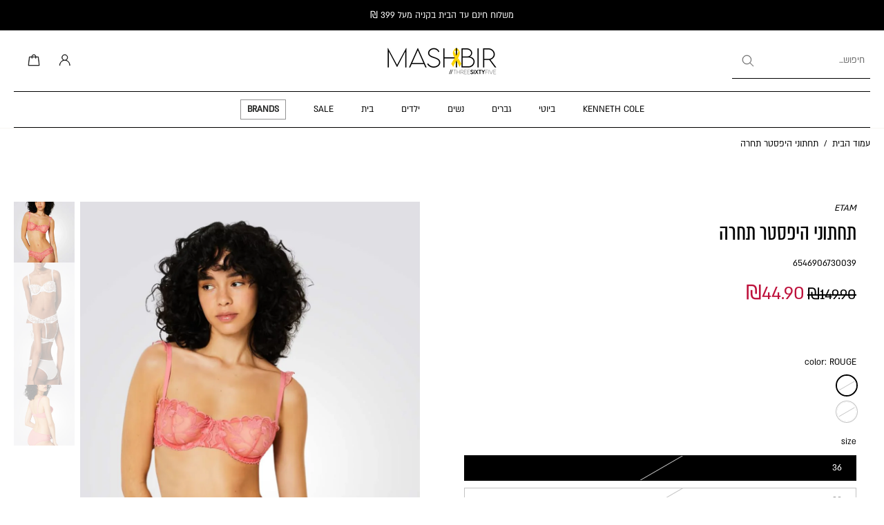

--- FILE ---
content_type: text/html; charset=utf-8
request_url: https://365mashbir.co.il/products/eblouie-hipster
body_size: 94050
content:
<!doctype html>
<html
  class="no-js"
  lang="he"
  
    dir="rtl"
  
>
  <head>
   <!-- A-Web script -->

<script src='https://portal.allyable.com/aweb?license=8b2d933b562c4f4cb3676245200b1e3a' async referrerpolicy='no-referrer-when-downgrade' referrerPolicy='no-referrer-when-downgrade'></script>

<!--------------------->

    <!-- Selectika script -->
    <script>

      !function(e,t,c,s,a,i,n){
        e[s]||(a=e[s]=function(){a.process?a.process.apply(a,arguments):a.queue.push(arguments)});
        a.queue=[],a.t=+new Date;
        i=t.createElement(c),i.async=1,i.src="https://scripts.selectika.com/selectika-pixel.min.js?t="+864e5*Math.ceil(new Date/864e5);
        n=t.getElementsByTagName(c)[0],n.parentNode.insertBefore(i,n)
      }(window,document,"script","selectikaTrack");

      // Initialize the SelectikaPixel with your ID
      selectikaTrack("init", "S-0003MA");
    </script>
    <!-- Selectika script  END -->


<!--LOOMI SDK-->
<!--DO NOT EDIT-->
<link rel="preconnect"  href="https://live.visually-io.com/" crossorigin data-em-disable>
<link rel="dns-prefetch" href="https://live.visually-io.com/" data-em-disable>
<script>
    (()=> {
        const env = 2;
        var store = "mashbir.myshopify.com";
        var alias = store.replace(".myshopify.com", "").replaceAll("-", "_").toUpperCase();
        var jitsuKey =  "js.47291236517";
        window.loomi_ctx = {...(window.loomi_ctx || {}),storeAlias:alias,jitsuKey,env};
        
        
    
	
	var product = {};
	var variants = [];
	
	variants.push({id:43796036092099,policy:"deny",price:4490,iq:0});
	
	variants.push({id:43796036223171,policy:"deny",price:4490,iq:0});
	
	variants.push({id:43796036124867,policy:"deny",price:4490,iq:0});
	
	variants.push({id:43796036255939,policy:"deny",price:4490,iq:0});
	
	variants.push({id:43796036157635,policy:"deny",price:4490,iq:0});
	
	variants.push({id:43796036288707,policy:"deny",price:4490,iq:0});
	
	variants.push({id:43796036190403,policy:"deny",price:4490,iq:0});
	
	variants.push({id:43796036321475,policy:"deny",price:4490,iq:0});
	
	product.variants = variants;
	product.oos = !false;
	product.price = 4490 ;
	window.loomi_ctx.current_product=product;
	window.loomi_ctx.productId=7995904426179;
	window.loomi_ctx.variantId = 43796036092099;
	
    })()
</script>
<link href="https://live.visually-io.com/cf/MASHBIR.js?k=js.47291236517&e=2&s=MASHBIR" rel="preload" as="script" data-em-disable>
<link href="https://live.visually-io.com/cf/MASHBIR.js?k=js.47291236517&e=2&s=MASHBIR" rel="preload" as="script" data-em-disable>
<link href="https://assets.visually.io/widgets/vsly-preact.min.js" rel="preload" as="script" data-em-disable>
<script data-vsly="preact2" type="text/javascript" src="https://assets.visually.io/widgets/vsly-preact.min.js" data-em-disable></script>
<script type="text/javascript" src="https://live.visually-io.com/cf/MASHBIR.js" data-em-disable></script>
<script type="text/javascript" src="https://live.visually-io.com/v/visually.js" data-em-disable></script>
<script defer type="text/javascript" src="https://live.visually-io.com/v/visually-a.js" data-em-disable></script>
<!--LOOMI SDK-->


    <meta charset="utf-8">
    <meta http-equiv="X-UA-Compatible" content="IE=edge">
    <meta name="viewport" content="width=device-width, initial-scale=1.0">
    <meta name="theme-color" content="">
    
      <link rel="canonical" href="https://365mashbir.co.il/products/eblouie-hipster">
    
<link rel="icon" type="image/png" href="//365mashbir.co.il/cdn/shop/files/fab.jpg?crop=center&height=32&v=1692616689&width=32"><link rel="preconnect" href="https://fonts.shopifycdn.com" crossorigin><style data-shopify>
/* Unicode-range fonts for automatic character-based switching *//* Generate @font-face declarations using your actual font family names */@font-face {
              font-family: 'ALMONI';
              src: url('//365mashbir.co.il/cdn/shop/t/759/assets/almoni-neue-regular-aaa.woff2?v=21299678129485649791768499966') format('woff');
              font-weight: 400;
              font-style: normal;
              font-display: swap;
              unicode-range: U+0590-05FF, U+FB1D-FB4F; /* Hebrew characters */
            }@font-face {
              font-family: 'ALMONI';
              src: url('//365mashbir.co.il/cdn/shop/t/759/assets/almoni-neue-regular-aaa.woff2?v=21299678129485649791768499966') format('woff');
              font-weight: 400;
              font-style: normal;
              font-display: swap;
              unicode-range: U+0000-024F, U+1E00-1EFF; /* English characters - using ALMONI font */
            }@font-face {
              font-family: 'AlmoniTzar';
              src: url('//365mashbir.co.il/cdn/shop/t/759/assets/AlmoniTzar-Regular.woff?v=172916414204876658811768499966') format('woff');
              font-weight: 400;
              font-style: normal;
              font-display: swap;
              unicode-range: U+0590-05FF, U+FB1D-FB4F; /* Hebrew characters */
            }@font-face {
              font-family: 'AlmoniTzar';
              src: url('//365mashbir.co.il/cdn/shop/t/759/assets/AlmoniTzar-Regular.woff?v=172916414204876658811768499966') format('woff');
              font-weight: 400;
              font-style: normal;
              font-display: swap;
              unicode-range: U+0000-024F, U+1E00-1EFF; /* English characters - using AlmoniTzar font */
            }</style>
<title>
        תחתוני תחרה בצבע לבן ETAM
 &ndash; MASHBIR//365</title>
    
      <meta name="description" content="תחתוני תחרה מבית המותג ETAM, בגזרת היפסטר נוחה וטרנדית לנוחות מקסימלית במהלך היום.">
    
<link href="//365mashbir.co.il/cdn/shop/t/759/assets/almoni-neue-regular-aaa.woff2?v=21299678129485649791768499966" as="font" type="font/woff2" crossorigin="anonymous" rel="preload">
<link href="//365mashbir.co.il/cdn/shop/t/759/assets/almoni-neue-regular-aaa.woff2?v=21299678129485649791768499966" as="font" type="font/woff2" crossorigin="anonymous" rel="preload">


<meta property="og:site_name" content="MASHBIR//365">
<meta property="og:url" content="https://365mashbir.co.il/products/eblouie-hipster">
<meta property="og:title" content="תחתוני תחרה בצבע לבן ETAM">
<meta property="og:type" content="product">
<meta property="og:description" content="תחתוני תחרה מבית המותג ETAM, בגזרת היפסטר נוחה וטרנדית לנוחות מקסימלית במהלך היום."><meta property="og:image" content="http://365mashbir.co.il/cdn/shop/files/hadas_4_cce48303-00b4-40d6-869d-2dc6b26fdacb.jpg?v=1722248741">
  <meta property="og:image:secure_url" content="https://365mashbir.co.il/cdn/shop/files/hadas_4_cce48303-00b4-40d6-869d-2dc6b26fdacb.jpg?v=1722248741">
  <meta property="og:image:width" content="1000">
  <meta property="og:image:height" content="1500"><meta property="og:price:amount" content="44.90">
  <meta property="og:price:currency" content="ILS"><meta name="twitter:site" content="@shopify"><meta name="twitter:card" content="summary_large_image">
<meta name="twitter:title" content="תחתוני תחרה בצבע לבן ETAM">
<meta name="twitter:description" content="תחתוני תחרה מבית המותג ETAM, בגזרת היפסטר נוחה וטרנדית לנוחות מקסימלית במהלך היום.">
<style data-shopify>@font-face {
  font-family: Rubik;
  font-weight: 700;
  font-style: normal;
  font-display: swap;
  src: url("//365mashbir.co.il/cdn/fonts/rubik/rubik_n7.9ddb1ff19ac4667369e1c444a6663062e115e651.woff2") format("woff2"),
       url("//365mashbir.co.il/cdn/fonts/rubik/rubik_n7.2f2815a4763d5118fdb49ad25ccceea3eafcae92.woff") format("woff");
}

  @font-face {
  font-family: Rubik;
  font-weight: 400;
  font-style: normal;
  font-display: swap;
  src: url("//365mashbir.co.il/cdn/fonts/rubik/rubik_n4.c2fb67c90aa34ecf8da34fc1da937ee9c0c27942.woff2") format("woff2"),
       url("//365mashbir.co.il/cdn/fonts/rubik/rubik_n4.d229bd4a6a25ec476a0829a74bf3657a5fd9aa36.woff") format("woff");
}

  @font-face {
  font-family: Rubik;
  font-weight: 400;
  font-style: normal;
  font-display: swap;
  src: url("//365mashbir.co.il/cdn/fonts/rubik/rubik_n4.c2fb67c90aa34ecf8da34fc1da937ee9c0c27942.woff2") format("woff2"),
       url("//365mashbir.co.il/cdn/fonts/rubik/rubik_n4.d229bd4a6a25ec476a0829a74bf3657a5fd9aa36.woff") format("woff");
}

  @font-face {
  font-family: Rubik;
  font-weight: 700;
  font-style: normal;
  font-display: swap;
  src: url("//365mashbir.co.il/cdn/fonts/rubik/rubik_n7.9ddb1ff19ac4667369e1c444a6663062e115e651.woff2") format("woff2"),
       url("//365mashbir.co.il/cdn/fonts/rubik/rubik_n7.2f2815a4763d5118fdb49ad25ccceea3eafcae92.woff") format("woff");
}

  @font-face {
  font-family: Rubik;
  font-weight: 400;
  font-style: normal;
  font-display: swap;
  src: url("//365mashbir.co.il/cdn/fonts/rubik/rubik_n4.c2fb67c90aa34ecf8da34fc1da937ee9c0c27942.woff2") format("woff2"),
       url("//365mashbir.co.il/cdn/fonts/rubik/rubik_n4.d229bd4a6a25ec476a0829a74bf3657a5fd9aa36.woff") format("woff");
}


  @font-face {
  font-family: Rubik;
  font-weight: 700;
  font-style: normal;
  font-display: swap;
  src: url("//365mashbir.co.il/cdn/fonts/rubik/rubik_n7.9ddb1ff19ac4667369e1c444a6663062e115e651.woff2") format("woff2"),
       url("//365mashbir.co.il/cdn/fonts/rubik/rubik_n7.2f2815a4763d5118fdb49ad25ccceea3eafcae92.woff") format("woff");
}

  @font-face {
  font-family: Rubik;
  font-weight: 400;
  font-style: italic;
  font-display: swap;
  src: url("//365mashbir.co.il/cdn/fonts/rubik/rubik_i4.528fdfa8adf0c2cb49c0f6d132dcaffa910849d6.woff2") format("woff2"),
       url("//365mashbir.co.il/cdn/fonts/rubik/rubik_i4.937396c2106c0db7a4072bbcd373d4e3d0ab306b.woff") format("woff");
}

  @font-face {
  font-family: Rubik;
  font-weight: 700;
  font-style: italic;
  font-display: swap;
  src: url("//365mashbir.co.il/cdn/fonts/rubik/rubik_i7.e37585fef76596b7b87ec84ca28db2ef5e3df433.woff2") format("woff2"),
       url("//365mashbir.co.il/cdn/fonts/rubik/rubik_i7.a18d51774424b841c335ca3a15ab66cba9fce8c1.woff") format("woff");
}

</style><link href="//365mashbir.co.il/cdn/shop/t/759/assets/theme.css?v=94717224499842986351768499966" rel="stylesheet" type="text/css" media="all" />
<style data-shopify>:root,
  *:before {
    --base-font-size: 0.875rem;
    --font-size-medium-mobile: 0.9rem;
    --font-size-medium: 1.0rem;
    --font-size-small: 0.625rem;
    --font-size-small-mobile: 0.5625rem;
    --font-size-normal: 0.75rem;
    --font-size-normal-mobile: 0.675rem;
    --font-size-large: 1.25rem;
    --font-size-large-mobile: 1.125rem;
    --heading-highlight-font-size: 100%;
    --h1-font-size: 3.825rem;
    --h2-font-size: 2.25rem;
    --h3-font-size: 1.35rem;
    --h4-font-size: 1.2375rem;
    --h5-font-size: 1.125rem;
    --h6-font-size: 1.0125rem;
    --base-font-size-mobile: 0.7875rem;
    --h1-font-size-mobile: 1.9125rem;
    --h2-font-size-mobile: 1.35rem;
    --h3-font-size-mobile: 0.945rem;
    --h4-font-size-mobile: 0.86625rem;
    --h5-font-size-mobile: 0.7875rem;
    --h6-font-size-mobile: 0.70875rem;
    --rating-star-size: 0.7rem;
    --border-radius: 0;
    --page-width: 1400px;
    --width-countdown: 7.875rem;
    --entry-animation-scale: 1;--font-menu: ALMONI, sans-serif;
      --font-menu-weight: 400;
      --font-menu-style: normal;--font-button: ALMONI, sans-serif;--font-button-weight: 700;
    --font-button-style: normal;--font-body-family: ALMONI, sans-serif;
    --font-body-style: normal;
    --font-body-weight: 400;--font-heading-family: AlmoniTzar, sans-serif;
      --font-heading-style: normal;
      --font-heading-weight: 400;--font-heading-highlight: Rubik, sans-serif;
    --font-heading-highlight-style: normal;
    --font-heading-highlight-weight: 400;--font-heading-family-fallback: sans-serif;
      --font-body-family-fallback: sans-serif;--heading-text-tranform: none;
    --advanced-sections-spacing: 0px;
    --divider-spacing: -0;

    --colors-pulse-speech: 104, 102, 72;
    --image-treatment-overlay: 0, 0, 0;
    --image-treatment-text: 0, 0, 0;
    --colors-line-and-border: 195, 195, 195;
    --colors-line-and-border-base: 195, 195, 195;
    --colors-line-header: 247, 246, 242;
    --colors-line-footer: 255, 255, 255;
    --colors-background: 255, 255, 255;
    --colors-text: 0, 0, 0;
    --colors-heading: 0, 0, 0;
    --colors-heading-base: 0, 0, 0;
    --colors-background-secondary: 247, 246, 242;
    --colors-text-secondary: 82, 81, 81;
    --colors-heading-secondary: 0, 0, 0;
    --colors-text-link: 0, 0, 0;
    --background-color:  255, 255, 255;
    --background-color-header: 255, 255, 255;
    --colors-text-header: 0, 0, 0;
    --background-color-footer: 0, 0, 0;
    --colors-text-footer: 255, 255, 255;
    --colors-heading-footer: 255, 255, 255;
    --colors-text-link-footer: 255, 255, 255;
    --color-error: 220, 38, 38;
    --color-success: 137, 158, 139;
    --colors-price: 0, 0, 0;
    --colors-price-sale: 190, 18, 60;
    --colors-button-text: 255, 255, 255;
    --colors-button: 0, 0, 0;
    --colors-button-text-hover: 0, 0, 0;
    --colors-secondary-button: 40, 41, 40;
    --colors-button-hover: rgb(195, 195, 195);
    --colors-cart: 0, 0, 0;
    --colors-cart-text: 255, 255, 255;
    --colors-icon-rating: 0, 0, 0;
    --colors-transition-arrows: 0, 0, 0;
    --color-highlight: #FBB416;
    --background-pagination-slideshow: 32, 32, 32;
    --text-color-pagination-slideshow: 255, 255, 255;
    
      --background-secondary-button: transparent;
      --colors-line-secondary-button: 40, 41, 40;
    
    
    
      --height-parallax: 100%;
    
    
      --image-zoom: 1;
    
    --card-product-bg: rgba(0,0,0,0);
    --card-product-padding: 20px;
    --card-product-padding-mobile: 5px;
    --card-product-alignment: center;
    
    --width-scrollbar: 0;
    --card-product-ratio: 150.0%;
    --card-product-img-position:  absolute;
    --card-product-img-height:  0;
    --card-product-img-zoom:  unset;
    --height-header: 0px;
    --transition-card-loading: 600ms;
    --transition-card-image-hover: 500ms;
    --transition-slideshow: 600ms;
    --transition-image-hover: 600ms;
  }
  .dark,
  .dark *:before {
    --image-treatment-overlay: 32, 32, 32;
    --image-treatment-text: 255, 255, 255;
    --colors-line-and-border: 49, 49, 49;
    --colors-line-and-border-base: 49, 49, 49;
    --colors-line-header: 49, 49, 49;
    --colors-line-footer: 82, 80, 81;
    --colors-background: 32, 32, 32;
    --colors-text: 255, 255, 255;
    --colors-heading: 255, 255, 255;
    --colors-heading-base: 255, 255, 255;
    --background-color: 32, 32, 32;
    --colors-text-link: 200, 184, 159;
    --color-error: 169, 0, 0;
    --color-success: 66, 162, 70;
    --background-color-header: 32, 32, 32;
    --colors-text-header: 255, 255, 255;
    --background-color-footer: 41, 41, 41;
    --colors-text-footer: 137, 137, 137;
    --colors-heading-footer: 255, 255, 255;
    --colors-text-link-footer: 107, 112, 80;
    --colors-price: 195, 195, 195;
    --colors-price-sale: 169, 0, 0;
    --colors-button-text: 255, 255, 255;
    --colors-button: 0, 0, 0;
    --colors-button-text-hover: 0, 0, 0;
    --colors-secondary-button: 255, 255, 255;
    --colors-button-hover: rgb(255, 255, 255);
    --colors-cart: 107, 112, 80;
    --colors-cart-text: 255, 255, 255;
    --colors-background-secondary: 58, 58, 58;
    --colors-text-secondary: 225, 227, 225;
    --colors-heading-secondary: 255, 255, 255;
    --colors-icon-rating: 200, 184, 159;
    --colors-pulse-speech: 104, 102, 72;
    --colors-transition-arrows: 0, 0, 0;
    --color-highlight: #c8b89f;
    
      --background-secondary-button: transparent;
      --colors-line-secondary-button: 255, 255, 255;
    
    --card-product-bg: rgba(0,0,0,0);
  }
  shopify-accelerated-checkout {
    --shopify-accelerated-checkout-button-border-radius: 0;
  }
  shopify-accelerated-checkout-cart {
    --shopify-accelerated-checkout-button-border-radius: 0;
    --shopify-accelerated-checkout-inline-alignment: end;
    --shopify-accelerated-checkout-button-block-size: 48px;
    --shopify-accelerated-checkout-button-inline-size: 48px;
  }
  
    [role="button"],
    [type="button"],
    .button {
      color: rgb(var(--colors-button-text));
    }
    button.button-solid,
    .button.button-solid {
      border: none;
      background-color: rgba(var(--colors-button));
    }
    button.button-disable-effect,
    .button.button-disable-effect,
    .payment-button .shopify-payment-button__button--unbranded {
      color: rgb(var(--colors-button-text));
      background-color: rgba(var(--colors-button));
    }
    .button-action {
      border: none;
      color: rgb(var(--colors-button-text));
      background-color: rgba(var(--colors-button));
    }
  
  [role="button"],
  [type="button"],
  .button {
    direction: ltr;
  }
  .header, .header *::before {
    --colors-text: var(--colors-text-header);
    --colors-heading: var(--colors-text-header);
    --colors-price: var(--colors-text-header);
    --colors-line-and-border: var(--colors-line-header);
  }
  #sticky-header-content .divider {
    --colors-line-and-border: var(--colors-line-header);
  }
  .paginate-slide-image {
    background: rgba(var(--background-pagination-slideshow));
    color: rgba(var(--text-color-pagination-slideshow));
  }

  @media (min-width: 1024px) {
    .paginate-slide-image {
      color: rgba(var(--text-color-pagination-slideshow));
    }
    .paginate-slide-image:hover {
      color: rgba(var(--text-color-pagination-slideshow));
    }
  }

  .section-quick-links,
  .section-quick-links *::before,
  .section-footer,
  .section-footer *::before {
    --colors-text: var(--colors-text-footer);
    --colors-heading: var(--colors-heading-footer);
    --colors-text-link: var(--colors-text-link-footer);
    --colors-line-and-border: var(--colors-line-footer);
  }
  .sticky-header {
    --font-body-weight: 700;
  }

  .scrollbar-horizontal {
    position: relative;
    -ms-overflow-style: none;
  }
  .scrollbar-horizontal::-webkit-scrollbar-track {
    background-color: #ececec;
  }
  .scrollbar-horizontal::-webkit-scrollbar {
    height: 3px;
  }

  .scrollbar-horizontal::-webkit-scrollbar-track {
    -webkit-box-shadow: inset 0 0 0px rgba(0, 0, 0, 0);
  }

  .scrollbar-horizontal::-webkit-scrollbar-thumb {
    visibility: visible;
    background-color: #747474;
  }

  .scrollbar-horizontal::-webkit-scrollbar-thumb:hover {
    background-color: #747474;
  }
  body.scrollbar-body::-webkit-scrollbar{
    width: 5px;
  }
  .scrollbar-body::-webkit-scrollbar-track{
    background: #ececec;
  }
  .scrollbar-horizontal {
    position: relative;
    -ms-overflow-style: none;
  }
  .scrollbar-horizontal::-webkit-scrollbar-track {
    background-color: #ececec;
  }
  .scrollbar-horizontal::-webkit-scrollbar {
    height: 3px;
  }

  .scrollbar-horizontal::-webkit-scrollbar-track {
    -webkit-box-shadow: inset 0 0 0px rgba(0, 0, 0, 0);
  }

  .scrollbar-horizontal::-webkit-scrollbar-thumb {
    visibility: visible;
    background-color: #747474;
  }

  .scrollbar-horizontal::-webkit-scrollbar-thumb:hover {
    background-color: #747474;
  }
  .scrollbar-body::-webkit-scrollbar{
    width: 3px;
  }
  .scrollbar-body::-webkit-scrollbar-track{
    background: #ececec;
  }
  .scrollbar-body.scrollbar-visible:active::-webkit-scrollbar-thumb,
  .scrollbar-body.scrollbar-visible:focus::-webkit-scrollbar-thumb,
  .scrollbar-body.scrollbar-visible:hover::-webkit-scrollbar-thumb {
    background: #747474;
    visibility: visible;
  }
  .scrollbar-body.scrollbar-visible::-webkit-scrollbar-track{
    background: transparent;
  }
  .scrollbar-body.scrollbar-visible::-webkit-scrollbar-thumb{
    background: transparent;
    visibility: visible;
  }
  .scrollbar-body::-webkit-scrollbar-thumb{
    background: #747474;
  }
  .animate-scroll-banner {
    animation: scrollX var(--duration, 10s) linear infinite var(--play-state, running) var(--direction);
  }
  .padding-scrollbar, .padding-scrollbar-header {
    padding-right: min(var(--width-scrollbar), 20px);
  }
  .rtl .padding-scrollbar-header {
    padding-left: min(var(--width-scrollbar), 20px);
    padding-right: 0;
  }
  
  
    .button-solid .button-text {
      position: relative;
      display: block;
    }
    .button-solid .button-text::after {
      content: "";
      pointer-events: none;
      bottom: 1px;
      left: 50%;
      position: absolute;
      width: 0%;
      height: 1px;
      background-color: rgba(var(--colors-button-text));
      transition-timing-function: cubic-bezier(0.25, 0.8, 0.25, 1);
      transition-duration: 400ms;
      transition-property: width, left;
    }
    .button-solid:hover .button-text::after {
      
        background-color: rgba(var(--colors-button-text));
      
      width: 100%;
      left: 0%;
    }
  
  .des-block iframe {
    width: 100%;
    height: 100%;
  }
  .toggle-compare  + label span:first-child,
  .toggle-compare:checked + label span:last-child {
    display: block
  }
  .toggle-compare  + label span:last-child,
  .toggle-compare:checked + label span:first-child {
    display: none;
  }
  .card-product:not(.recommendations) {}
  .dark .card-product:not(.recommendations) {background: transparent;}
  .card-product:not(.recommendations) .card-info,
  .card-product:not(.recommendations) .x-variants-data {
    padding-left: 5px;
    padding-right: 5px;
  }
  .card-product:not(.recommendations) .card-info .x-variants-data
  {
    padding-left: 0;
    padding-right: 0;
  }
  .card-product-slideshow {
      background: #f7f6f2;}
  .dark .card-product-slideshow {
      background: #3a3a3a;}
  button[class*='shopify-payment-button__more-options'] {
    color: rgba(var(--colors-text));
  }
  .group-discount:before,.group-discount:after {
    background-color: rgba(var(--colors-price-sale), 5%);
    content: "";
    position: absolute;
    right: 100%;
    height: 100%;
    top: 0;
    width: 1.25rem;
  }
  .shipping_insurance.group-discount:before,.shipping_insurance.group-discount:after {
    background-color: rgb(var(--colors-background-secondary));
  }
  .group-discount:after {
    left: 100%;
    right: auto;
  }
  @media (min-width: 768px){
    .list-layout .card-product:not(.recommendations) {
      padding-bottom: 0;
    }
    .list-layout .card-product:not(.recommendations) .card-info,
    .list-layout .card-product:not(.recommendations) .x-variants-data{
      padding-left: 0;
      padding-right: 0;
    }
    shopify-accelerated-checkout-cart {
    --shopify-accelerated-checkout-button-block-size: 46px;
    --shopify-accelerated-checkout-button-inline-size: 46px;
  }
  }
  @media (min-width: 1024px){
    .group-discount:before,.group-discount:after {
       width: 0;
    }
    .payment-button .shopify-payment-button__button--unbranded {
      color: rgb(var(--colors-button-text));
      background: rgba(var(--colors-button));
    }
    .card-product:not(.recommendations) .card-info,
    .card-product:not(.recommendations) .x-variants-data {
      padding-left: 20px;
      padding-right: 20px;
    }
    [role="button"],
    [type="button"],
    .button {
      color: rgba(var(--colors-button-text));
    }
    button.button-solid,
    .button.button-solid {
      border: none;
      box-shadow: none;
      color: rgb(var(--colors-button-text));
      background-color: rgba(var(--colors-button));
      overflow: hidden;
      background-origin: border-box;
    }
    button.button-solid:hover,
    .button.button-solid:hover {
      
        transition-duration: 0.2s;
      
      transition-property: background-color;
      background-color: var(--colors-button-hover);
      color: rgba(var(--colors-button-text-hover));
      background-origin: border-box;
    }
    .button-action {
      border: none;
      color: rgba(var(--colors-button-text-hover));
      background-color: var(--colors-button-hover);
    }
    button.button-disable-effect,
    .button.button-disable-effect {
      color: rgb(var(--colors-button-text));
      background-color: rgba(var(--colors-button));
    }
    button.button-disable-effect:hover,
    .button.button-disable-effect:hover {
      color: rgba(var(--colors-button-text-hover));
      background-color: var(--colors-button-hover);
    }
    
    
    .button-solid:hover .button-text::after {
      background-color: rgba(var(--colors-button-text-hover));
    }
    
  }
  .inventory-low-stock-status {
    
      --stock-color: #BF122A;
    
      color: var(--stock-color);
    }
  .dark .inventory-low-stock-status {
    
      --stock-color: #BF122A;
    
  }
  .inventory-in-stock-status {
    
      --stock-color: #2d762e;
    
      color: var(--stock-color);
  }
  .dark .inventory-in-stock-status {
    
      --stock-color: #858F4D;
    
  }
  .inventory-out-of-stock-status {
    
      --stock-color: #767474;
    
      color: var(--stock-color);
  }
  .dark .inventory-out-of-stock-status {
    
      --stock-color: #867F7F;
    
  }
  .inventory-status {
    background-color: var(--stock-color);
  }
  .card-testimonial {
      background: #f7f6f2;}
  .dark .card-testimonial {
      background: #3a3a3a;}/* App Shopify Subscription */
  .shopify_subscriptions_app_policy a {
    position: relative;
    margin-top: .5rem;
    margin-bottom: .5rem;
    color: rgba(var(--colors-text-link)) !important;
    text-decoration-thickness: 1px;
    background: linear-gradient(to right, rgba(0, 0, 0, 0), rgba(0, 0, 0, 0)), linear-gradient(to right, rgba(var(--colors-text-link), 1), rgba(var(--colors-text-link), 1), rgba(var(--colors-text-link), 1));
    background-size: 100% 0.1em, 0 0.1em;
    background-position: 100% 100%,100% 100%;
    background-repeat: no-repeat;
    transition: background-size 250ms;
  }
  .shopify_subscriptions_app_policy:after {
    clear: both;
    content: var(--tw-content);
    display: block;
  }
  @media (min-width: 1024px) {
    .shopify_subscriptions_app_policy a:hover {
      background-size: 0 .1em, 100% .1em;
      background-position: 100% 100%, 0% 100%;
    }
  }

  /* Recurpay Subscription App */
  #recurpay-account-widget {
    margin-top: 1rem;
  }
  .rtl .recurpay__widget .recurpay__group_frequency .recurpay__frequency_label_title {
    padding-right: 10px;
    right: 0.25rem;
  }
  .rtl .recurpay__widget .recurpay__group_title {
    text-align: right;
    margin-right: 0;
    margin-left: 0.5em;
  }
  .rtl .recurpay__widget .recurpay__group_subtitle {
    text-align: right;
  }
  .rtl .recurpay__widget .recurpay__description {
    text-align: right;
  }
  .rtl .recurpay__widget .recurpay__radio_group {
    margin-right: 0;
    margin-left: 10px;
  }
  .rtl .recurpay__widget .recurpay__offer_saving_message {
    padding-right: 10px;
    padding-left: 0;
  }
  .rtl .recurpay__widget .recurpay__offer_wrapper svg {
    margin-right: 0;
    margin-left: 10px;
  }
  .rtl .recurpay__widget .recurpay__group_frequency .recurpay__frequency_label_title:before {
    left: 0.5em;
    margin-right: -50%;
    right: auto;
    margin-left: 0
  }
  .rtl .recurpay__widget .recurpay__group_frequency .recurpay__frequency_label_title:after {
    right: 0.5em;
    left: auto;
    margin-left: 0;
  }
  .rtl .upgrade-subscription-cart .upgrade-icon-wrapper {
    text-align: right;
  }

  /* Seal Subscriptions */
  .sls-widget-branding {
    z-index: 20 !important;
  }
  .card .sealsubs-target-element, .card-product-fbt .sealsubs-target-element {
    display: none !important;
  }
  .seal-portal-link a {
    position: relative;
    margin-top: .5rem;
    margin-bottom: .5rem;
    color: rgba(var(--colors-text-link)) !important;
    text-decoration-thickness: 1px;
    background: linear-gradient(to right, rgba(0, 0, 0, 0), rgba(0, 0, 0, 0)), linear-gradient(to right, rgba(var(--colors-text-link), 1), rgba(var(--colors-text-link), 1), rgba(var(--colors-text-link), 1));
    background-size: 100% 0.1em, 0 0.1em;
    background-position: 100% 100%,100% 100%;
    background-repeat: no-repeat;
    transition: background-size 250ms;
  }
  .seal-portal-link:after {
    clear: both;
    content: var(--tw-content);
    display: block;
  }
  @media (min-width: 1024px) {
    .seal-portal-link a:hover {
      background-size: 0 .1em, 100% .1em;
      background-position: 100% 100%, 0% 100%;
    }
  }
  .rtl .sealsubs-container {
    text-align: right;
  }
  .x-card-title {
    font-size: 1.08rem;
    letter-spacing: 0.03rem;
  }
  .x-card-price {
    font-size: 0.99rem;
    font-weight: 600;
  }
  @media (min-width: 768px) {
    .x-card-title {
      font-size: 1.2rem;
    }
    .x-card-price {
      font-size: 1.1rem;
    }
  }
  .back{
    position: absolute;
    top: 50%;
    left: 50%;
    white-space: nowrap;
    opacity: 0;
    transform: translate(-50%, -50%) translateY(100%) translateZ(0);
    transition-behavior: normal, normal;
    transition-duration: 0.6s, 0.6s;
    transition-timing-function: cubic-bezier(0.165, 0.84, 0.44, 1), cubic-bezier(0.165, 0.84, 0.44, 1);
    transition-delay: 0s, 0s;
    transition-property: transform, opacity;
  }
  .front{
    transform: translateZ(0);
    transition-behavior: normal, normal;
    transition-duration: 0.6s, 0.6s;
    transition-timing-function: cubic-bezier(0.165, 0.84, 0.44, 1), cubic-bezier(0.165, 0.84, 0.44, 1);
    transition-delay: 0s, 0s;
    transition-property: transform, opacity;
    border-bottom: 1px solid transparent;
  }
  .flip-container:hover .front{
    opacity: 0;
    transform: translateY(-100%) translateZ(0);
  }
  .flip-container:hover .back{
    opacity: 1;
    transform: translate(-50%, -50%) translateY(0%) translateZ(0);
    border-bottom: 1px solid rgba(var(--colors-text-link));
  }</style><style data-shopify>/* Multi-language mode: Hebrew document with English content override */
      
      /* Default Hebrew fonts already set by css-variables.liquid */
      :root {
        direction: rtl;
      }
      
      /* Override with English fonts for specific English content */
      [lang="en"], .lang-en {--font-heading-family: 'AlmoniTzar', sans-serif;--font-body-family: 'ALMONI', sans-serif;direction: ltr;
      }
      
      /* Explicit Hebrew styling for mixed content */
      [lang="he"], .lang-he {--font-heading-family: 'AlmoniTzar', sans-serif;--font-body-family: 'ALMONI', sans-serif;direction: rtl;
      }</style><script>
(function (w,d,dn,t){w[dn]=w[dn]||[];w[dn].push({eventType:'init',value:t,dc:''});
var f=d.getElementsByTagName('script')[0],c=d.createElement('script');c.async=true;
c.src='https://tags.creativecdn.com/jbmS3M3bYx4wVXMg2V1S.js';
f.parentNode.insertBefore(c,f);})(window,document,'rtbhEvents','jbmS3M3bYx4wVXMg2V1S');
</script>

<script>
document.addEventListener("DOMContentLoaded", (event) => {
    // Define user ID at page load
    const userId = 'unknown';

    document.addEventListener('eurus:cart:product-added', (event) => {

        const itemID = event.detail?.productId;
        
        if (itemID && window.rtbhEvents) {
            try {
                (rtbhEvents = window.rtbhEvents || []).push(
                    { eventType: 'basketadd', offerId: itemID.toString() },
                    { eventType: 'uid', id: userId }
                );
            } catch (error) {
                console.error('RTB House tracking error:', error);
            }
        }
    });

    document.addEventListener('eurus:product-variant:change', (event) => {
        const itemSize = event.detail?.currentVariant?.option2 || '';
        if (itemSize && window.rtbhEvents) {
            try {
                (rtbhEvents = window.rtbhEvents || []).push(
                    { eventType: 'size', size: itemSize.toString() },
                    { eventType: 'uid', id: userId }
                );
            } catch (error) {
                console.error('RTB House tracking error:', error);
            }
        }
    });
});
</script>
    

    <link href="//365mashbir.co.il/cdn/shop/t/759/assets/product-sizes.css?v=29130048802695320431768499966" rel="stylesheet" type="text/css" media="all" />

    <script>window.performance && window.performance.mark && window.performance.mark('shopify.content_for_header.start');</script><meta name="google-site-verification" content="bDAkzfS5jC1bArxpR5j6elNzE6d02hPzbPek6WFfjL0">
<meta id="shopify-digital-wallet" name="shopify-digital-wallet" content="/47291236517/digital_wallets/dialog">
<link rel="alternate" type="application/json+oembed" href="https://365mashbir.co.il/products/eblouie-hipster.oembed">
<script async="async" src="/checkouts/internal/preloads.js?locale=he-IL"></script>
<script id="shopify-features" type="application/json">{"accessToken":"e8e9a9c82f516245a507d4426119ef6a","betas":["rich-media-storefront-analytics"],"domain":"365mashbir.co.il","predictiveSearch":false,"shopId":47291236517,"locale":"he"}</script>
<script>var Shopify = Shopify || {};
Shopify.shop = "mashbir.myshopify.com";
Shopify.locale = "he";
Shopify.currency = {"active":"ILS","rate":"1.0"};
Shopify.country = "IL";
Shopify.theme = {"name":"THEME 180126","id":142133657795,"schema_name":"Eurus","schema_version":"8.6.0","theme_store_id":null,"role":"main"};
Shopify.theme.handle = "null";
Shopify.theme.style = {"id":null,"handle":null};
Shopify.cdnHost = "365mashbir.co.il/cdn";
Shopify.routes = Shopify.routes || {};
Shopify.routes.root = "/";</script>
<script type="module">!function(o){(o.Shopify=o.Shopify||{}).modules=!0}(window);</script>
<script>!function(o){function n(){var o=[];function n(){o.push(Array.prototype.slice.apply(arguments))}return n.q=o,n}var t=o.Shopify=o.Shopify||{};t.loadFeatures=n(),t.autoloadFeatures=n()}(window);</script>
<script id="shop-js-analytics" type="application/json">{"pageType":"product"}</script>
<script defer="defer" async type="module" src="//365mashbir.co.il/cdn/shopifycloud/shop-js/modules/v2/client.init-shop-cart-sync_BT-GjEfc.en.esm.js"></script>
<script defer="defer" async type="module" src="//365mashbir.co.il/cdn/shopifycloud/shop-js/modules/v2/chunk.common_D58fp_Oc.esm.js"></script>
<script defer="defer" async type="module" src="//365mashbir.co.il/cdn/shopifycloud/shop-js/modules/v2/chunk.modal_xMitdFEc.esm.js"></script>
<script type="module">
  await import("//365mashbir.co.il/cdn/shopifycloud/shop-js/modules/v2/client.init-shop-cart-sync_BT-GjEfc.en.esm.js");
await import("//365mashbir.co.il/cdn/shopifycloud/shop-js/modules/v2/chunk.common_D58fp_Oc.esm.js");
await import("//365mashbir.co.il/cdn/shopifycloud/shop-js/modules/v2/chunk.modal_xMitdFEc.esm.js");

  window.Shopify.SignInWithShop?.initShopCartSync?.({"fedCMEnabled":true,"windoidEnabled":true});

</script>
<script>(function() {
  var isLoaded = false;
  function asyncLoad() {
    if (isLoaded) return;
    isLoaded = true;
    var urls = ["\/\/cdn.shopify.com\/proxy\/b6a93d80273338200e8096a4de54fc7720f6bc7ef5558398a8f3bf23b54b3383\/api.kimonix.com\/kimonix_analytics.js?shop=mashbir.myshopify.com\u0026sp-cache-control=cHVibGljLCBtYXgtYWdlPTkwMA","https:\/\/seo.apps.avada.io\/scripttag\/avada-seo-installed.js?shop=mashbir.myshopify.com","https:\/\/cdn1.avada.io\/flying-pages\/module.js?shop=mashbir.myshopify.com","\/\/cdn.shopify.com\/proxy\/dde99ea51670061a46ad30a5f75048e30069be82188dc744e412e241baf4d46a\/api.kimonix.com\/kimonix_void_script.js?shop=mashbir.myshopify.com\u0026sp-cache-control=cHVibGljLCBtYXgtYWdlPTkwMA","https:\/\/js.flashyapp.com\/shopify.js?account_id=7218\u0026shop=mashbir.myshopify.com","https:\/\/searchanise-ef84.kxcdn.com\/widgets\/shopify\/init.js?a=9D7Z3L3I2d\u0026shop=mashbir.myshopify.com","\/\/cdn.shopify.com\/proxy\/41e9c96ab26cec80d1716e7a06cb2dbf47b59ba92bdd81dd4d253c0d00f77b4b\/d1639lhkj5l89m.cloudfront.net\/js\/storefront\/uppromote.js?shop=mashbir.myshopify.com\u0026sp-cache-control=cHVibGljLCBtYXgtYWdlPTkwMA","https:\/\/cdn.adscale.com\/static\/ecom_js\/mashbir\/add_item_to_cart.js?ver=20260123\u0026shop=mashbir.myshopify.com"];
    for (var i = 0; i < urls.length; i++) {
      var s = document.createElement('script');
      s.type = 'text/javascript';
      s.async = true;
      s.src = urls[i];
      var x = document.getElementsByTagName('script')[0];
      x.parentNode.insertBefore(s, x);
    }
  };
  if(window.attachEvent) {
    window.attachEvent('onload', asyncLoad);
  } else {
    window.addEventListener('load', asyncLoad, false);
  }
})();</script>
<script id="__st">var __st={"a":47291236517,"offset":7200,"reqid":"ee78b1eb-cf61-4cb5-acf3-b578490fdadb-1769131257","pageurl":"365mashbir.co.il\/products\/eblouie-hipster","u":"a9fde713c011","p":"product","rtyp":"product","rid":7995904426179};</script>
<script>window.ShopifyPaypalV4VisibilityTracking = true;</script>
<script id="captcha-bootstrap">!function(){'use strict';const t='contact',e='account',n='new_comment',o=[[t,t],['blogs',n],['comments',n],[t,'customer']],c=[[e,'customer_login'],[e,'guest_login'],[e,'recover_customer_password'],[e,'create_customer']],r=t=>t.map((([t,e])=>`form[action*='/${t}']:not([data-nocaptcha='true']) input[name='form_type'][value='${e}']`)).join(','),a=t=>()=>t?[...document.querySelectorAll(t)].map((t=>t.form)):[];function s(){const t=[...o],e=r(t);return a(e)}const i='password',u='form_key',d=['recaptcha-v3-token','g-recaptcha-response','h-captcha-response',i],f=()=>{try{return window.sessionStorage}catch{return}},m='__shopify_v',_=t=>t.elements[u];function p(t,e,n=!1){try{const o=window.sessionStorage,c=JSON.parse(o.getItem(e)),{data:r}=function(t){const{data:e,action:n}=t;return t[m]||n?{data:e,action:n}:{data:t,action:n}}(c);for(const[e,n]of Object.entries(r))t.elements[e]&&(t.elements[e].value=n);n&&o.removeItem(e)}catch(o){console.error('form repopulation failed',{error:o})}}const l='form_type',E='cptcha';function T(t){t.dataset[E]=!0}const w=window,h=w.document,L='Shopify',v='ce_forms',y='captcha';let A=!1;((t,e)=>{const n=(g='f06e6c50-85a8-45c8-87d0-21a2b65856fe',I='https://cdn.shopify.com/shopifycloud/storefront-forms-hcaptcha/ce_storefront_forms_captcha_hcaptcha.v1.5.2.iife.js',D={infoText:'Protected by hCaptcha',privacyText:'Privacy',termsText:'Terms'},(t,e,n)=>{const o=w[L][v],c=o.bindForm;if(c)return c(t,g,e,D).then(n);var r;o.q.push([[t,g,e,D],n]),r=I,A||(h.body.append(Object.assign(h.createElement('script'),{id:'captcha-provider',async:!0,src:r})),A=!0)});var g,I,D;w[L]=w[L]||{},w[L][v]=w[L][v]||{},w[L][v].q=[],w[L][y]=w[L][y]||{},w[L][y].protect=function(t,e){n(t,void 0,e),T(t)},Object.freeze(w[L][y]),function(t,e,n,w,h,L){const[v,y,A,g]=function(t,e,n){const i=e?o:[],u=t?c:[],d=[...i,...u],f=r(d),m=r(i),_=r(d.filter((([t,e])=>n.includes(e))));return[a(f),a(m),a(_),s()]}(w,h,L),I=t=>{const e=t.target;return e instanceof HTMLFormElement?e:e&&e.form},D=t=>v().includes(t);t.addEventListener('submit',(t=>{const e=I(t);if(!e)return;const n=D(e)&&!e.dataset.hcaptchaBound&&!e.dataset.recaptchaBound,o=_(e),c=g().includes(e)&&(!o||!o.value);(n||c)&&t.preventDefault(),c&&!n&&(function(t){try{if(!f())return;!function(t){const e=f();if(!e)return;const n=_(t);if(!n)return;const o=n.value;o&&e.removeItem(o)}(t);const e=Array.from(Array(32),(()=>Math.random().toString(36)[2])).join('');!function(t,e){_(t)||t.append(Object.assign(document.createElement('input'),{type:'hidden',name:u})),t.elements[u].value=e}(t,e),function(t,e){const n=f();if(!n)return;const o=[...t.querySelectorAll(`input[type='${i}']`)].map((({name:t})=>t)),c=[...d,...o],r={};for(const[a,s]of new FormData(t).entries())c.includes(a)||(r[a]=s);n.setItem(e,JSON.stringify({[m]:1,action:t.action,data:r}))}(t,e)}catch(e){console.error('failed to persist form',e)}}(e),e.submit())}));const S=(t,e)=>{t&&!t.dataset[E]&&(n(t,e.some((e=>e===t))),T(t))};for(const o of['focusin','change'])t.addEventListener(o,(t=>{const e=I(t);D(e)&&S(e,y())}));const B=e.get('form_key'),M=e.get(l),P=B&&M;t.addEventListener('DOMContentLoaded',(()=>{const t=y();if(P)for(const e of t)e.elements[l].value===M&&p(e,B);[...new Set([...A(),...v().filter((t=>'true'===t.dataset.shopifyCaptcha))])].forEach((e=>S(e,t)))}))}(h,new URLSearchParams(w.location.search),n,t,e,['guest_login'])})(!1,!0)}();</script>
<script integrity="sha256-4kQ18oKyAcykRKYeNunJcIwy7WH5gtpwJnB7kiuLZ1E=" data-source-attribution="shopify.loadfeatures" defer="defer" src="//365mashbir.co.il/cdn/shopifycloud/storefront/assets/storefront/load_feature-a0a9edcb.js" crossorigin="anonymous"></script>
<script data-source-attribution="shopify.dynamic_checkout.dynamic.init">var Shopify=Shopify||{};Shopify.PaymentButton=Shopify.PaymentButton||{isStorefrontPortableWallets:!0,init:function(){window.Shopify.PaymentButton.init=function(){};var t=document.createElement("script");t.src="https://365mashbir.co.il/cdn/shopifycloud/portable-wallets/latest/portable-wallets.he.js",t.type="module",document.head.appendChild(t)}};
</script>
<script data-source-attribution="shopify.dynamic_checkout.buyer_consent">
  function portableWalletsHideBuyerConsent(e){var t=document.getElementById("shopify-buyer-consent"),n=document.getElementById("shopify-subscription-policy-button");t&&n&&(t.classList.add("hidden"),t.setAttribute("aria-hidden","true"),n.removeEventListener("click",e))}function portableWalletsShowBuyerConsent(e){var t=document.getElementById("shopify-buyer-consent"),n=document.getElementById("shopify-subscription-policy-button");t&&n&&(t.classList.remove("hidden"),t.removeAttribute("aria-hidden"),n.addEventListener("click",e))}window.Shopify?.PaymentButton&&(window.Shopify.PaymentButton.hideBuyerConsent=portableWalletsHideBuyerConsent,window.Shopify.PaymentButton.showBuyerConsent=portableWalletsShowBuyerConsent);
</script>
<script data-source-attribution="shopify.dynamic_checkout.cart.bootstrap">document.addEventListener("DOMContentLoaded",(function(){function t(){return document.querySelector("shopify-accelerated-checkout-cart, shopify-accelerated-checkout")}if(t())Shopify.PaymentButton.init();else{new MutationObserver((function(e,n){t()&&(Shopify.PaymentButton.init(),n.disconnect())})).observe(document.body,{childList:!0,subtree:!0})}}));
</script>

<script>window.performance && window.performance.mark && window.performance.mark('shopify.content_for_header.end');</script>
    

    

    <style data-shopify>
      @font-face {
  font-family: Rubik;
  font-weight: 400;
  font-style: normal;
  font-display: swap;
  src: url("//365mashbir.co.il/cdn/fonts/rubik/rubik_n4.c2fb67c90aa34ecf8da34fc1da937ee9c0c27942.woff2") format("woff2"),
       url("//365mashbir.co.il/cdn/fonts/rubik/rubik_n4.d229bd4a6a25ec476a0829a74bf3657a5fd9aa36.woff") format("woff");
}

    </style>

  <!-- BEGIN app block: shopify://apps/consentmo-gdpr/blocks/gdpr_cookie_consent/4fbe573f-a377-4fea-9801-3ee0858cae41 -->


<!-- END app block --><!-- BEGIN app block: shopify://apps/microsoft-clarity/blocks/brandAgents_js/31c3d126-8116-4b4a-8ba1-baeda7c4aeea -->





<!-- END app block --><!-- BEGIN app block: shopify://apps/eg-auto-add-to-cart/blocks/app-embed/0f7d4f74-1e89-4820-aec4-6564d7e535d2 -->










  
    <script
      async
      type="text/javascript"
      src="https://cdn.506.io/eg/script.js?shop=mashbir.myshopify.com&v=7"
    ></script>
  



  <meta id="easygift-shop" itemid="c2hvcF8kXzE3NjkxMzEyNTg=" content="{&quot;isInstalled&quot;:true,&quot;installedOn&quot;:&quot;2023-04-21T13:11:28.908Z&quot;,&quot;appVersion&quot;:&quot;3.0&quot;,&quot;subscriptionName&quot;:&quot;Unlimited&quot;,&quot;cartAnalytics&quot;:true,&quot;freeTrialEndsOn&quot;:null,&quot;settings&quot;:{&quot;reminderBannerStyle&quot;:{&quot;position&quot;:{&quot;horizontal&quot;:&quot;right&quot;,&quot;vertical&quot;:&quot;center&quot;},&quot;primaryColor&quot;:&quot;#000000&quot;,&quot;cssStyles&quot;:&quot;.aca-reminder-banner-heading {\n    font-size: 16px;\n    margin: 0 0 0.3em 0;\n    line-height: normal;\n    word-break: break-word;\n    line-height: 1.2;\n    max-height: 3.6em;\n    overflow: hidden;\n    color: #000000;\n    font-weight: bold;\n    direction: rtl;\n}&quot;,&quot;headerText&quot;:&quot;הצעות שוות \u003c\u003c&quot;,&quot;subHeaderText&quot;:null,&quot;showImage&quot;:false,&quot;imageUrl&quot;:&quot;https:\/\/cdn.506.io\/eg\/eg_notification_default_512x512.png&quot;,&quot;displayAfter&quot;:5,&quot;closingMode&quot;:&quot;doNotAutoClose&quot;,&quot;selfcloseAfter&quot;:5,&quot;reshowBannerAfter&quot;:&quot;everyNewSession&quot;},&quot;addedItemIdentifier&quot;:&quot;_eg&quot;,&quot;ignoreOtherAppLineItems&quot;:null,&quot;customVariantsInfoLifetimeMins&quot;:1440,&quot;redirectPath&quot;:null,&quot;ignoreNonStandardCartRequests&quot;:false,&quot;bannerStyle&quot;:{&quot;position&quot;:{&quot;horizontal&quot;:&quot;right&quot;,&quot;vertical&quot;:&quot;center&quot;},&quot;primaryColor&quot;:&quot;#000000&quot;,&quot;cssStyles&quot;:&quot;&quot;},&quot;themePresetId&quot;:&quot;0&quot;,&quot;notificationStyle&quot;:{&quot;position&quot;:{&quot;horizontal&quot;:&quot;right&quot;,&quot;vertical&quot;:&quot;bottom&quot;},&quot;primaryColor&quot;:&quot;#000000&quot;,&quot;duration&quot;:&quot;3.0&quot;,&quot;cssStyles&quot;:&quot;#aca-notifications-wrapper {\n  display: block;\n  right: 0;\n  bottom: 0;\n  position: fixed;\n  z-index: 99999999;\n  max-height: 100%;\n  overflow: auto;\n}\n.aca-notification-container {\n  display: flex;\n  flex-direction: row;\n  text-align: left;\n  font-size: 16px;\n  margin: 12px;\n  padding: 8px;\n  background-color: #FFFFFF;\n  width: fit-content;\n  box-shadow: rgb(170 170 170) 0px 0px 5px;\n  border-radius: 8px;\n  opacity: 0;\n  transition: opacity 0.4s ease-in-out;\n}\n.aca-notification-container .aca-notification-image {\n  display: flex;\n  align-items: center;\n  justify-content: center;\n  min-height: 60px;\n  min-width: 60px;\n  height: 60px;\n  width: 60px;\n  background-color: #FFFFFF;\n  margin: 8px;\n}\n.aca-notification-image img {\n  display: block;\n  max-width: 100%;\n  max-height: 100%;\n  width: auto;\n  height: auto;\n  border-radius: 6px;\n  box-shadow: rgba(99, 115, 129, 0.29) 0px 0px 4px 1px;\n}\n.aca-notification-container .aca-notification-text {\n  flex-grow: 1;\n  margin: 8px;\n  max-width: 260px;\n}\n.aca-notification-heading {\n  font-size: 24px;\n  margin: 0 0 0.3em 0;\n  line-height: normal;\n  word-break: break-word;\n  line-height: 1.2;\n  max-height: 3.6em;\n  overflow: hidden;\n  color: #000000;\n}\n.aca-notification-subheading {\n  font-size: 18px;\n  margin: 0;\n  line-height: normal;\n  word-break: break-word;\n  line-height: 1.4;\n  max-height: 5.6em;\n  overflow: hidden;\n  color: #000000;\n}\n@media screen and (max-width: 450px) {\n  #aca-notifications-wrapper {\n    left: 0;\n    right: 0;\n  }\n  .aca-notification-container {\n    width: auto;\n  }\n.aca-notification-container .aca-notification-text {\n    max-width: none;\n  }\n}&quot;,&quot;hasCustomizations&quot;:false},&quot;fetchCartData&quot;:false,&quot;useLocalStorage&quot;:{&quot;expiryMinutes&quot;:null,&quot;enabled&quot;:false},&quot;popupStyle&quot;:{&quot;closeModalOutsideClick&quot;:true,&quot;priceShowZeroDecimals&quot;:true,&quot;primaryColor&quot;:&quot;#000000&quot;,&quot;secondaryColor&quot;:&quot;#000000&quot;,&quot;cssStyles&quot;:&quot;#aca-modal-subheadline {\n    text-align: center;\n    font-weight: normal;\n    margin: 0 0 0.5em 0;\n    font-size: 16px;\n    color: #000000;\n}\n#aca-modal-container {\n    position: relative;\n    display: flex;\n    flex-direction: column;\n    align-items: center;\n    justify-content: center;\n    box-shadow: 0 0 1.5rem rgba(17, 17, 17, 0.7);\n    width: 100%;\n    padding: 20px;\n    background-color: #F6F6F6;\n}\n.aca-product-image {\n    display: flex;\n    align-items: center;\n    justify-content: center;\n    width: 100%;\n    height: 300px;\n    background-color: #F6F6F6;\n    margin-bottom: 1em;\n}\n.aca-product-price {\n    color: #BE123C !important;\n    line-height: inherit;\n    font-size: 19px;\n}\n#aca-modal {\n  position: fixed;\n  left: 0;\n  top: 0;\n  width: 100%;\n  height: 100%;\n  background: rgba(0, 0, 0, 0.5);\n  z-index: 99999999;\n  overflow-x: hidden;\n  overflow-y: auto;\n  display: block;\n}\n#aca-modal-wrapper {\n  display: flex;\n  align-items: center;\n  width: 80%;\n  height: auto;\n  max-width: 1000px;\n  min-height: calc(100% - 60px);\n  margin: 30px auto;\n}\n\n#aca-close-icon-container {\n  position: absolute;\n  top: 12px;\n  right: 12px;\n  width: 25px;\n  display: none;\n}\n#aca-close-icon {\n  stroke: #333333;\n}\n#aca-modal-custom-image-container {\n  background-color: #FFFFFF;\n  margin: 0.5em 0;\n}\n#aca-modal-custom-image-container img {\n  display: block;\n  min-width: 60px;\n  min-height: 60px;\n  max-width: 200px;\n  max-height: 200px;\n  width: auto;\n  height: auto;\n}\n#aca-modal-headline {\n  text-align: center;\n  text-transform: none;\n  letter-spacing: normal;\n  margin: 0.5em 0;\n  font-size: 30px;\n  color: #000000;\n}\n#aca-modal-subheadline {\n  text-align: center;\n  font-weight: normal;\n  margin: 0 0 0.5em 0;\n  font-size: 20px;\n  color: #000000;\n}\n#aca-products-container {\n  display: flex;\n  align-items: flex-start;\n  justify-content: center;\n  flex-wrap: wrap;\n  width: 85%;\n}\n#aca-products-container .aca-product {\n  text-align: center;\n  margin: 30px;\n  width: 200px;\n}\n\n.aca-product-image img {\n  display: block;\n  max-width: 100%;\n  max-height: 100%;\n  width: auto;\n  height: auto;\n}\n.aca-product-name, .aca-subscription-name {\n  color: #333333;\n  line-height: inherit;\n  word-break: break-word;\n  font-size: 16px;\n}\n.aca-product-variant-name {\n  margin-top: 1em;\n  color: #333333;\n  line-height: inherit;\n  word-break: break-word;\n  font-size: 16px;\n}\n\n.aca-subscription-label {\n  color: #333333;\n  line-height: inherit;\n  word-break: break-word;\n  font-weight: 600;\n  font-size: 16px;\n}\n.aca-product-dropdown {\n  position: relative;\n  display: flex;\n  align-items: center;\n  cursor: pointer;\n  width: 100%;\n  height: 42px;\n  background-color: #FFFFFF;\n  line-height: inherit;\n  margin-bottom: 1em;\n}\n.aca-product-dropdown .dropdown-icon {\n  position: absolute;\n  right: 8px;\n  height: 12px;\n  width: 12px;\n  fill: #E1E3E4;\n}\n.aca-product-dropdown select::before,\n.aca-product-dropdown select::after {\n  box-sizing: border-box;\n}\nselect.aca-product-dropdown::-ms-expand {\n  display: none;\n}\n.aca-product-dropdown select {\n  box-sizing: border-box;\n  background-color: transparent;\n  border: none;\n  margin: 0;\n  cursor: inherit;\n  line-height: inherit;\n  outline: none;\n  -moz-appearance: none;\n  -webkit-appearance: none;\n  appearance: none;\n  background-image: none;\n  border-top-left-radius: 0;\n  border-top-right-radius: 0;\n  border-bottom-right-radius: 0;\n  border-bottom-left-radius: 0;\n  z-index: 1;\n  width: 100%;\n  height: 100%;\n  cursor: pointer;\n  border: 1px solid #E1E3E4;\n  border-radius: 2px;\n  color: #333333;\n  padding: 0 30px 0 10px;\n  font-size: 15px;\n}\n.aca-product-button {\n  border: none;\n  cursor: pointer;\n  width: 100%;\n  min-height: 42px;\n  word-break: break-word;\n  padding: 8px 14px;\n  background-color: #000000;\n  text-transform: uppercase;\n  line-height: inherit;\n  border: 1px solid transparent;\n  border-radius: 2px;\n  font-size: 14px;\n  color: #FFFFFF;\n  font-weight: bold;\n  letter-spacing: 1.039px;\n}\n.aca-product-button.aca-product-out-of-stock-button {\n  cursor: default;\n  border: 1px solid #000000;\n  background-color: #FFFFFF;\n  color: #000000;\n}\n.aca-button-loader {\n  display: block;\n  border: 3px solid transparent;\n  border-radius: 50%;\n  border-top: 3px solid #FFFFFF;\n  width: 20px;\n  height: 20px;\n  background: transparent;\n  margin: 0 auto;\n  -webkit-animation: aca-loader 0.5s linear infinite;\n  animation: aca-loader 0.5s linear infinite;\n}\n@-webkit-keyframes aca-loader {\n  0% {\n    -webkit-transform: rotate(0deg);\n  }\n  100% {\n    -webkit-transform: rotate(360deg);\n  }\n}\n@keyframes aca-loader {\n  0% {\n    transform: rotate(0deg);\n  }\n  100% {\n    transform: rotate(360deg);\n  }\n}\n.aca-button-tick {\n  display: block;\n  transform: rotate(45deg);\n  -webkit-transform: rotate(45deg);\n  height: 19px;\n  width: 9px;\n  margin: 0 auto;\n  border-bottom: 3px solid #FFFFFF;\n  border-right: 3px solid #FFFFFF;\n}\n.aca-button-cross \u003e svg {\n  width: 22px;\n  margin-bottom: -6px;\n}\n.aca-button-cross .button-cross-icon {\n  stroke: #FFFFFF;\n}\n#aca-bottom-close {\n  cursor: pointer;\n  text-align: center;\n  word-break: break-word;\n  color: #000000;\n  font-size: 16px;\n}\n@media screen and (min-width: 951px) and (max-width: 1200px) {\n   #aca-products-container {\n    width: 95%;\n    padding: 20px 0;\n  }\n  #aca-products-container .aca-product {\n    margin: 20px 3%;\n    padding: 0;\n  }\n}\n@media screen and (min-width: 951px) and (max-width: 1024px) {\n  #aca-products-container .aca-product {\n    margin: 20px 2%;\n  }\n}\n@media screen and (max-width: 950px) {\n  #aca-products-container {\n    width: 95%;\n    padding: 0;\n  }\n  #aca-products-container .aca-product {\n    width: 45%;\n    max-width: 200px;\n    margin: 2.5%;\n  }\n}\n@media screen and (min-width: 602px) and (max-width: 950px) {\n  #aca-products-container .aca-product {\n    margin: 4%;\n  }\n}\n@media screen and (max-width: 767px) {\n  #aca-modal-wrapper {\n    width: 90%;\n  }\n}\n@media screen and (max-width: 576px) {\n  #aca-modal-container {\n    padding: 23px 0 0;\n  }\n  #aca-close-icon-container {\n    display: block;\n  }\n  #aca-bottom-close {\n    margin: 10px;\n    font-size: 14px;\n  }\n  #aca-modal-headline {\n    margin: 10px 5%;\n    font-size: 20px;\n  }\n  #aca-modal-subheadline {\n    margin: 0 0 5px 0;\n    font-size: 16px;\n  }\n  .aca-product-image {\n    height: 100px;\n    margin: 0;\n  }\n  .aca-product-name, .aca-subscription-name, .aca-product-variant-name {\n    font-size: 12px;\n    margin: 5px 0;\n  }\n  .aca-product-dropdown select, .aca-product-button, .aca-subscription-label {\n    font-size: 12px;\n  }\n  .aca-product-dropdown {\n    height: 30px;\n    margin-bottom: 7px;\n  }\n  .aca-product-button {\n    min-height: 30px;\n    padding: 4px;\n    margin-bottom: 7px;\n  }\n  .aca-button-loader {\n    border: 2px solid transparent;\n    border-top: 2px solid #FFFFFF;\n    width: 12px;\n    height: 12px;\n  }\n  .aca-button-tick {\n    height: 12px;\n    width: 6px;\n    border-bottom: 2px solid #FFFFFF;\n    border-right: 2px solid #FFFFFF;\n  }\n  .aca-button-cross \u003e svg {\n    width: 15px;\n    margin-bottom: -4px;\n  }\n  .aca-button-cross .button-cross-icon {\n    stroke: #FFFFFF;\n  }\n}&quot;,&quot;hasCustomizations&quot;:true,&quot;addButtonText&quot;:&quot;הוספה לסל&quot;,&quot;dismissButtonText&quot;:&quot;סגירה&quot;,&quot;outOfStockButtonText&quot;:&quot;אזל מהמלאי&quot;,&quot;imageUrl&quot;:null,&quot;showProductLink&quot;:false,&quot;subscriptionLabel&quot;:&quot;Subscription Plan&quot;},&quot;refreshAfterBannerClick&quot;:false,&quot;disableReapplyRules&quot;:false,&quot;disableReloadOnFailedAddition&quot;:false,&quot;autoReloadCartPage&quot;:false,&quot;ajaxRedirectPath&quot;:null,&quot;allowSimultaneousRequests&quot;:false,&quot;applyRulesOnCheckout&quot;:false,&quot;enableCartCtrlOverrides&quot;:true,&quot;customRedirectFromCart&quot;:null,&quot;scriptSettings&quot;:{&quot;branding&quot;:{&quot;show&quot;:false,&quot;removalRequestSent&quot;:null},&quot;productPageRedirection&quot;:{&quot;enabled&quot;:false,&quot;products&quot;:[],&quot;redirectionURL&quot;:&quot;\/&quot;},&quot;debugging&quot;:{&quot;enabled&quot;:false,&quot;enabledOn&quot;:null,&quot;stringifyObj&quot;:false},&quot;customCSS&quot;:null,&quot;delayUpdates&quot;:2000,&quot;decodePayload&quot;:false,&quot;hideAlertsOnFrontend&quot;:false,&quot;removeEGPropertyFromSplitActionLineItems&quot;:false,&quot;fetchProductInfoFromSavedDomain&quot;:false,&quot;enableBuyNowInterceptions&quot;:false,&quot;removeProductsAddedFromExpiredRules&quot;:false,&quot;useFinalPrice&quot;:false,&quot;useFinalPriceGetEntireCart&quot;:false,&quot;hideGiftedPropertyText&quot;:false,&quot;fetchCartDataBeforeRequest&quot;:false},&quot;accessToEnterprise&quot;:false},&quot;translations&quot;:{&quot;iw&quot;:{&quot;reminderBannerStyle&quot;:{&quot;headerText&quot;:&quot;הצעות שוות \u003c\u003c&quot;,&quot;subHeaderText&quot;:&quot;&quot;,&quot;imageUrl&quot;:&quot;https:\/\/cdn.506.io\/eg\/eg_notification_default_512x512.png&quot;},&quot;popupStyle&quot;:{&quot;addButtonText&quot;:&quot;הוספה לסל&quot;,&quot;dismissButtonText&quot;:&quot;סגירה&quot;,&quot;outOfStockButtonText&quot;:&quot;אזל מהמלאי&quot;,&quot;subscriptionLabel&quot;:&quot;Subscription Plan&quot;,&quot;imageUrl&quot;:&quot;&quot;}}},&quot;defaultLocale&quot;:&quot;he&quot;,&quot;shopDomain&quot;:&quot;365mashbir.co.il&quot;}">


<script defer>
  (async function() {
    try {

      const blockVersion = "v3"
      if (blockVersion != "v3") {
        return
      }

      let metaErrorFlag = false;
      if (metaErrorFlag) {
        return
      }

      // Parse metafields as JSON
      const metafields = {"easygift-rule-694d347c926932e87fd6b15b":{"schedule":{"enabled":true,"starts":"2025-11-16T15:18:00Z","ends":"2026-01-31T21:59:00Z"},"trigger":{"productTags":{"targets":[],"collectionInfo":null,"sellingPlan":null},"promoCode":null,"promoCodeDiscount":null,"type":"collection","minCartValue":null,"hasUpperCartValue":false,"upperCartValue":null,"products":[],"collections":[{"name":"אסתי לאודר איפור וטיפוח","id":323889823939,"gid":"gid:\/\/shopify\/Collection\/323889823939","handle":"אסתי-לאודר-איפור-וטיפוח","_id":"6919ec5fad0a526455792316"}],"condition":"value","conditionMin":499,"conditionMax":null,"collectionSellingPlanType":null},"action":{"notification":{"enabled":false,"headerText":null,"subHeaderText":null,"showImage":false,"imageUrl":""},"discount":{"easygiftAppDiscount":false,"type":"shpAutomatic","title":"קונים ממגוון איפור וטיפוח ESTEE LAUDER ב-499 ₪ ומקבלים מתנה❤️ ","id":"gid:\/\/shopify\/DiscountAutomaticNode\/1319324811459","createdByEasyGift":true,"value":100,"discountType":"percentage","issue":null,"code":null},"popupOptions":{"headline":"איזה שווה!","subHeadline":"קונים ממגוון איפור וטיפוח ESTEE LAUDER ב-499 ₪ ומקבלים מתנה❤️ ","showItemsPrice":true,"popupDismissable":false,"imageUrl":null,"persistPopup":false,"rewardQuantity":1,"showDiscountedPrice":true,"hideOOSItems":false,"showVariantsSeparately":false},"banner":{"enabled":false,"headerText":null,"subHeaderText":null,"showImage":false,"imageUrl":null,"displayAfter":"5","closingMode":"doNotAutoClose","selfcloseAfter":"5","reshowBannerAfter":"everyNewSession","redirectLink":null},"type":"offerToCustomer","products":[{"handle":"מתנה-תיק-יוקרתי-המכיל-4-פריטים","title":"מתנה תיק יוקרתי המכיל 4 פריטים [GWP - לא למכירה]","id":"8186024067267","gid":"gid:\/\/shopify\/Product\/8186024067267","hasOnlyDefaultVariant":false,"variants":[{"title":"1 \/ ONE SIZE","displayName":"מתנה תיק יוקרתי המכיל 4 פריטים [GWP - לא למכירה] - 1 \/ ONE SIZE","id":"44475399078083","gid":"gid:\/\/shopify\/ProductVariant\/44475399078083","showVariantName":false}]}],"limit":1,"preventProductRemoval":false,"addAvailableProducts":false},"targeting":{"link":{"destination":null,"data":null,"cookieLifetime":14},"additionalCriteria":{"geo":{"include":[],"exclude":[]},"type":null,"customerTags":[],"customerTagsExcluded":[],"customerId":[],"orderCount":null,"hasOrderCountMax":false,"orderCountMax":null,"totalSpent":null,"hasTotalSpentMax":false,"totalSpentMax":null},"type":"all"},"settings":{"worksInReverse":true,"runsOncePerSession":false,"preventAddedItemPurchase":false,"showReminderBanner":false},"_id":"694d347c926932e87fd6b15b","name":"קונים ב-499 ₪ ממגוון איפור וטיפוח ESTEE LAUDER ומקבלים מתנה","store":"6177ae93e8417b3bf56f7136","shop":"mashbir","active":true,"translations":null,"createdAt":"2025-12-25T12:56:28.466Z","updatedAt":"2026-01-18T11:56:28.541Z","__v":0},"easygift-rule-69639dc9d97ce0a5eded5fb9":{"schedule":{"enabled":true,"starts":"2026-01-10T22:00:00Z","ends":"2026-01-31T21:59:00Z"},"trigger":{"productTags":{"targets":[],"collectionInfo":null,"sellingPlan":null},"type":"collection","promoCode":null,"promoCodeDiscount":null,"minCartValue":null,"hasUpperCartValue":false,"upperCartValue":null,"products":[],"collections":[{"name":"CLINQUE סדרת SMART","id":342722838723,"gid":"gid:\/\/shopify\/Collection\/342722838723","handle":"clinque-סדרת-smart","_id":"69639dc9d97ce0a5eded5fba"}],"condition":"quantity","conditionMin":1,"conditionMax":null,"collectionSellingPlanType":null},"action":{"notification":{"enabled":false,"headerText":null,"subHeaderText":null,"showImage":false,"imageUrl":""},"discount":{"type":"shpAutomatic","title":"קונים מותר מסדרת CLINIQUE SMART ומקבלים מסיר איפור 30 מל","id":"gid:\/\/shopify\/DiscountAutomaticNode\/1321949593795","createdByEasyGift":true,"value":100,"discountType":"percentage","easygiftAppDiscount":false,"issue":null},"popupOptions":{"headline":"איזה שווה!","subHeadline":"קיבלת מתנה מ-CLINIQUE❤️ ","showItemsPrice":true,"popupDismissable":false,"imageUrl":null,"persistPopup":false,"rewardQuantity":1,"showDiscountedPrice":true,"hideOOSItems":false,"showVariantsSeparately":false},"banner":{"enabled":false,"headerText":null,"imageUrl":null,"subHeaderText":null,"showImage":false,"displayAfter":"5","closingMode":"doNotAutoClose","selfcloseAfter":"5","reshowBannerAfter":"everyNewSession","redirectLink":null},"type":"offerToCustomer","products":[{"handle":"מתנה-קליניק-מסיר-איפור-30-מ-ל","title":"מתנה מסיר איפור 30 מ\"ל | קליניק  [GWP - לא למכירה]","id":"8232947876035","gid":"gid:\/\/shopify\/Product\/8232947876035","hasOnlyDefaultVariant":false,"variants":[{"title":"ONE SIZE","displayName":"מתנה מסיר איפור 30 מ\"ל | קליניק  [GWP - לא למכירה] - ONE SIZE","id":"45004922749123","gid":"gid:\/\/shopify\/ProductVariant\/45004922749123","showVariantName":false}]}],"limit":1,"preventProductRemoval":false,"addAvailableProducts":false},"targeting":{"link":{"destination":null,"data":null,"cookieLifetime":14},"additionalCriteria":{"geo":{"include":[],"exclude":[]},"type":null,"customerTags":[],"customerTagsExcluded":[],"customerId":[],"orderCount":null,"hasOrderCountMax":false,"orderCountMax":null,"totalSpent":null,"hasTotalSpentMax":false,"totalSpentMax":null},"type":"all"},"settings":{"worksInReverse":true,"runsOncePerSession":false,"preventAddedItemPurchase":false,"showReminderBanner":false},"_id":"69639dc9d97ce0a5eded5fb9","name":"קונים מוצר מסדרת SAMRT ומקבלים מתנה","store":"6177ae93e8417b3bf56f7136","shop":"mashbir","active":true,"translations":null,"createdAt":"2026-01-11T12:55:37.747Z","updatedAt":"2026-01-11T12:55:37.747Z","__v":0},"easygift-rule-6964abb8c2ae905e4b289965":{"schedule":{"enabled":true,"starts":"2026-01-11T22:01:00Z","ends":"2026-01-31T21:59:00Z"},"trigger":{"productTags":{"targets":[],"collectionInfo":null,"sellingPlan":null},"type":"collection","promoCode":null,"promoCodeDiscount":null,"minCartValue":null,"hasUpperCartValue":false,"upperCartValue":null,"products":[],"collections":[{"name":"איפור טיפוח YSL","id":342434414787,"gid":"gid:\/\/shopify\/Collection\/342434414787","handle":"איפור-טיפוח-ysl","_id":"68f8850053abf0ad7d611fb9"}],"condition":"value","conditionMin":349,"conditionMax":null,"collectionSellingPlanType":null},"action":{"notification":{"enabled":false,"headerText":null,"subHeaderText":null,"showImage":false,"imageUrl":""},"discount":{"type":"shpAutomatic","title":"קונים ממגוון מוצרי איפור וטיפוח YSL מעל 349 ₪ ומקבלים מתנה ","id":"gid:\/\/shopify\/DiscountAutomaticNode\/1322054090947","createdByEasyGift":true,"value":100,"discountType":"percentage","easygiftAppDiscount":false,"issue":null},"popupOptions":{"headline":"איזה שווה!","subHeadline":"קיבלת מתנה מ-YVES SAINT LAURENT! ❤️","showItemsPrice":false,"popupDismissable":true,"imageUrl":null,"persistPopup":false,"rewardQuantity":1,"showDiscountedPrice":true,"hideOOSItems":false,"showVariantsSeparately":false},"banner":{"enabled":false,"headerText":null,"imageUrl":null,"subHeaderText":null,"showImage":false,"displayAfter":"5","closingMode":"doNotAutoClose","selfcloseAfter":"5","reshowBannerAfter":"everyNewSession","redirectLink":null},"type":"offerToCustomer","products":[{"handle":"ysl-מתנה-תיק-איפור-1","title":"מתנה תיק איפור YSL [לא למכירה - GWP]","id":"8233182265539","gid":"gid:\/\/shopify\/Product\/8233182265539","hasOnlyDefaultVariant":false,"variants":[{"title":"ONE SIZE","displayName":"מתנה תיק איפור YSL [לא למכירה - GWP] - ONE SIZE","id":"45008812048579","gid":"gid:\/\/shopify\/ProductVariant\/45008812048579","showVariantName":false}]}],"limit":1,"preventProductRemoval":false,"addAvailableProducts":false},"targeting":{"link":{"destination":null,"data":null,"cookieLifetime":14},"additionalCriteria":{"geo":{"include":[],"exclude":[]},"type":null,"customerTags":[],"customerTagsExcluded":[],"customerId":[],"orderCount":null,"hasOrderCountMax":false,"orderCountMax":null,"totalSpent":null,"hasTotalSpentMax":false,"totalSpentMax":null},"type":"all"},"settings":{"worksInReverse":true,"runsOncePerSession":false,"preventAddedItemPurchase":true,"showReminderBanner":false},"_id":"6964abb8c2ae905e4b289965","name":"קונים ממגוון מוצרי איפור וטיפוח YSL מעל 349 ₪ ומקבלים מתנה","store":"6177ae93e8417b3bf56f7136","shop":"mashbir","active":true,"translations":null,"createdAt":"2026-01-12T08:07:20.575Z","updatedAt":"2026-01-12T08:07:20.575Z","__v":0}};

      // Process metafields in JavaScript
      let savedRulesArray = [];
      for (const [key, value] of Object.entries(metafields)) {
        if (value) {
          for (const prop in value) {
            // avoiding Object.Keys for performance gain -- no need to make an array of keys.
            savedRulesArray.push(value);
            break;
          }
        }
      }

      const metaTag = document.createElement('meta');
      metaTag.id = 'easygift-rules';
      metaTag.content = JSON.stringify(savedRulesArray);
      metaTag.setAttribute('itemid', 'cnVsZXNfJF8xNzY5MTMxMjU4');

      document.head.appendChild(metaTag);
      } catch (err) {
        
      }
  })();
</script>


  <script
    type="text/javascript"
    defer
  >

    (function () {
      try {
        window.EG_INFO = window.EG_INFO || {};
        var shopInfo = {"isInstalled":true,"installedOn":"2023-04-21T13:11:28.908Z","appVersion":"3.0","subscriptionName":"Unlimited","cartAnalytics":true,"freeTrialEndsOn":null,"settings":{"reminderBannerStyle":{"position":{"horizontal":"right","vertical":"center"},"primaryColor":"#000000","cssStyles":".aca-reminder-banner-heading {\n    font-size: 16px;\n    margin: 0 0 0.3em 0;\n    line-height: normal;\n    word-break: break-word;\n    line-height: 1.2;\n    max-height: 3.6em;\n    overflow: hidden;\n    color: #000000;\n    font-weight: bold;\n    direction: rtl;\n}","headerText":"הצעות שוות \u003c\u003c","subHeaderText":null,"showImage":false,"imageUrl":"https:\/\/cdn.506.io\/eg\/eg_notification_default_512x512.png","displayAfter":5,"closingMode":"doNotAutoClose","selfcloseAfter":5,"reshowBannerAfter":"everyNewSession"},"addedItemIdentifier":"_eg","ignoreOtherAppLineItems":null,"customVariantsInfoLifetimeMins":1440,"redirectPath":null,"ignoreNonStandardCartRequests":false,"bannerStyle":{"position":{"horizontal":"right","vertical":"center"},"primaryColor":"#000000","cssStyles":""},"themePresetId":"0","notificationStyle":{"position":{"horizontal":"right","vertical":"bottom"},"primaryColor":"#000000","duration":"3.0","cssStyles":"#aca-notifications-wrapper {\n  display: block;\n  right: 0;\n  bottom: 0;\n  position: fixed;\n  z-index: 99999999;\n  max-height: 100%;\n  overflow: auto;\n}\n.aca-notification-container {\n  display: flex;\n  flex-direction: row;\n  text-align: left;\n  font-size: 16px;\n  margin: 12px;\n  padding: 8px;\n  background-color: #FFFFFF;\n  width: fit-content;\n  box-shadow: rgb(170 170 170) 0px 0px 5px;\n  border-radius: 8px;\n  opacity: 0;\n  transition: opacity 0.4s ease-in-out;\n}\n.aca-notification-container .aca-notification-image {\n  display: flex;\n  align-items: center;\n  justify-content: center;\n  min-height: 60px;\n  min-width: 60px;\n  height: 60px;\n  width: 60px;\n  background-color: #FFFFFF;\n  margin: 8px;\n}\n.aca-notification-image img {\n  display: block;\n  max-width: 100%;\n  max-height: 100%;\n  width: auto;\n  height: auto;\n  border-radius: 6px;\n  box-shadow: rgba(99, 115, 129, 0.29) 0px 0px 4px 1px;\n}\n.aca-notification-container .aca-notification-text {\n  flex-grow: 1;\n  margin: 8px;\n  max-width: 260px;\n}\n.aca-notification-heading {\n  font-size: 24px;\n  margin: 0 0 0.3em 0;\n  line-height: normal;\n  word-break: break-word;\n  line-height: 1.2;\n  max-height: 3.6em;\n  overflow: hidden;\n  color: #000000;\n}\n.aca-notification-subheading {\n  font-size: 18px;\n  margin: 0;\n  line-height: normal;\n  word-break: break-word;\n  line-height: 1.4;\n  max-height: 5.6em;\n  overflow: hidden;\n  color: #000000;\n}\n@media screen and (max-width: 450px) {\n  #aca-notifications-wrapper {\n    left: 0;\n    right: 0;\n  }\n  .aca-notification-container {\n    width: auto;\n  }\n.aca-notification-container .aca-notification-text {\n    max-width: none;\n  }\n}","hasCustomizations":false},"fetchCartData":false,"useLocalStorage":{"expiryMinutes":null,"enabled":false},"popupStyle":{"closeModalOutsideClick":true,"priceShowZeroDecimals":true,"primaryColor":"#000000","secondaryColor":"#000000","cssStyles":"#aca-modal-subheadline {\n    text-align: center;\n    font-weight: normal;\n    margin: 0 0 0.5em 0;\n    font-size: 16px;\n    color: #000000;\n}\n#aca-modal-container {\n    position: relative;\n    display: flex;\n    flex-direction: column;\n    align-items: center;\n    justify-content: center;\n    box-shadow: 0 0 1.5rem rgba(17, 17, 17, 0.7);\n    width: 100%;\n    padding: 20px;\n    background-color: #F6F6F6;\n}\n.aca-product-image {\n    display: flex;\n    align-items: center;\n    justify-content: center;\n    width: 100%;\n    height: 300px;\n    background-color: #F6F6F6;\n    margin-bottom: 1em;\n}\n.aca-product-price {\n    color: #BE123C !important;\n    line-height: inherit;\n    font-size: 19px;\n}\n#aca-modal {\n  position: fixed;\n  left: 0;\n  top: 0;\n  width: 100%;\n  height: 100%;\n  background: rgba(0, 0, 0, 0.5);\n  z-index: 99999999;\n  overflow-x: hidden;\n  overflow-y: auto;\n  display: block;\n}\n#aca-modal-wrapper {\n  display: flex;\n  align-items: center;\n  width: 80%;\n  height: auto;\n  max-width: 1000px;\n  min-height: calc(100% - 60px);\n  margin: 30px auto;\n}\n\n#aca-close-icon-container {\n  position: absolute;\n  top: 12px;\n  right: 12px;\n  width: 25px;\n  display: none;\n}\n#aca-close-icon {\n  stroke: #333333;\n}\n#aca-modal-custom-image-container {\n  background-color: #FFFFFF;\n  margin: 0.5em 0;\n}\n#aca-modal-custom-image-container img {\n  display: block;\n  min-width: 60px;\n  min-height: 60px;\n  max-width: 200px;\n  max-height: 200px;\n  width: auto;\n  height: auto;\n}\n#aca-modal-headline {\n  text-align: center;\n  text-transform: none;\n  letter-spacing: normal;\n  margin: 0.5em 0;\n  font-size: 30px;\n  color: #000000;\n}\n#aca-modal-subheadline {\n  text-align: center;\n  font-weight: normal;\n  margin: 0 0 0.5em 0;\n  font-size: 20px;\n  color: #000000;\n}\n#aca-products-container {\n  display: flex;\n  align-items: flex-start;\n  justify-content: center;\n  flex-wrap: wrap;\n  width: 85%;\n}\n#aca-products-container .aca-product {\n  text-align: center;\n  margin: 30px;\n  width: 200px;\n}\n\n.aca-product-image img {\n  display: block;\n  max-width: 100%;\n  max-height: 100%;\n  width: auto;\n  height: auto;\n}\n.aca-product-name, .aca-subscription-name {\n  color: #333333;\n  line-height: inherit;\n  word-break: break-word;\n  font-size: 16px;\n}\n.aca-product-variant-name {\n  margin-top: 1em;\n  color: #333333;\n  line-height: inherit;\n  word-break: break-word;\n  font-size: 16px;\n}\n\n.aca-subscription-label {\n  color: #333333;\n  line-height: inherit;\n  word-break: break-word;\n  font-weight: 600;\n  font-size: 16px;\n}\n.aca-product-dropdown {\n  position: relative;\n  display: flex;\n  align-items: center;\n  cursor: pointer;\n  width: 100%;\n  height: 42px;\n  background-color: #FFFFFF;\n  line-height: inherit;\n  margin-bottom: 1em;\n}\n.aca-product-dropdown .dropdown-icon {\n  position: absolute;\n  right: 8px;\n  height: 12px;\n  width: 12px;\n  fill: #E1E3E4;\n}\n.aca-product-dropdown select::before,\n.aca-product-dropdown select::after {\n  box-sizing: border-box;\n}\nselect.aca-product-dropdown::-ms-expand {\n  display: none;\n}\n.aca-product-dropdown select {\n  box-sizing: border-box;\n  background-color: transparent;\n  border: none;\n  margin: 0;\n  cursor: inherit;\n  line-height: inherit;\n  outline: none;\n  -moz-appearance: none;\n  -webkit-appearance: none;\n  appearance: none;\n  background-image: none;\n  border-top-left-radius: 0;\n  border-top-right-radius: 0;\n  border-bottom-right-radius: 0;\n  border-bottom-left-radius: 0;\n  z-index: 1;\n  width: 100%;\n  height: 100%;\n  cursor: pointer;\n  border: 1px solid #E1E3E4;\n  border-radius: 2px;\n  color: #333333;\n  padding: 0 30px 0 10px;\n  font-size: 15px;\n}\n.aca-product-button {\n  border: none;\n  cursor: pointer;\n  width: 100%;\n  min-height: 42px;\n  word-break: break-word;\n  padding: 8px 14px;\n  background-color: #000000;\n  text-transform: uppercase;\n  line-height: inherit;\n  border: 1px solid transparent;\n  border-radius: 2px;\n  font-size: 14px;\n  color: #FFFFFF;\n  font-weight: bold;\n  letter-spacing: 1.039px;\n}\n.aca-product-button.aca-product-out-of-stock-button {\n  cursor: default;\n  border: 1px solid #000000;\n  background-color: #FFFFFF;\n  color: #000000;\n}\n.aca-button-loader {\n  display: block;\n  border: 3px solid transparent;\n  border-radius: 50%;\n  border-top: 3px solid #FFFFFF;\n  width: 20px;\n  height: 20px;\n  background: transparent;\n  margin: 0 auto;\n  -webkit-animation: aca-loader 0.5s linear infinite;\n  animation: aca-loader 0.5s linear infinite;\n}\n@-webkit-keyframes aca-loader {\n  0% {\n    -webkit-transform: rotate(0deg);\n  }\n  100% {\n    -webkit-transform: rotate(360deg);\n  }\n}\n@keyframes aca-loader {\n  0% {\n    transform: rotate(0deg);\n  }\n  100% {\n    transform: rotate(360deg);\n  }\n}\n.aca-button-tick {\n  display: block;\n  transform: rotate(45deg);\n  -webkit-transform: rotate(45deg);\n  height: 19px;\n  width: 9px;\n  margin: 0 auto;\n  border-bottom: 3px solid #FFFFFF;\n  border-right: 3px solid #FFFFFF;\n}\n.aca-button-cross \u003e svg {\n  width: 22px;\n  margin-bottom: -6px;\n}\n.aca-button-cross .button-cross-icon {\n  stroke: #FFFFFF;\n}\n#aca-bottom-close {\n  cursor: pointer;\n  text-align: center;\n  word-break: break-word;\n  color: #000000;\n  font-size: 16px;\n}\n@media screen and (min-width: 951px) and (max-width: 1200px) {\n   #aca-products-container {\n    width: 95%;\n    padding: 20px 0;\n  }\n  #aca-products-container .aca-product {\n    margin: 20px 3%;\n    padding: 0;\n  }\n}\n@media screen and (min-width: 951px) and (max-width: 1024px) {\n  #aca-products-container .aca-product {\n    margin: 20px 2%;\n  }\n}\n@media screen and (max-width: 950px) {\n  #aca-products-container {\n    width: 95%;\n    padding: 0;\n  }\n  #aca-products-container .aca-product {\n    width: 45%;\n    max-width: 200px;\n    margin: 2.5%;\n  }\n}\n@media screen and (min-width: 602px) and (max-width: 950px) {\n  #aca-products-container .aca-product {\n    margin: 4%;\n  }\n}\n@media screen and (max-width: 767px) {\n  #aca-modal-wrapper {\n    width: 90%;\n  }\n}\n@media screen and (max-width: 576px) {\n  #aca-modal-container {\n    padding: 23px 0 0;\n  }\n  #aca-close-icon-container {\n    display: block;\n  }\n  #aca-bottom-close {\n    margin: 10px;\n    font-size: 14px;\n  }\n  #aca-modal-headline {\n    margin: 10px 5%;\n    font-size: 20px;\n  }\n  #aca-modal-subheadline {\n    margin: 0 0 5px 0;\n    font-size: 16px;\n  }\n  .aca-product-image {\n    height: 100px;\n    margin: 0;\n  }\n  .aca-product-name, .aca-subscription-name, .aca-product-variant-name {\n    font-size: 12px;\n    margin: 5px 0;\n  }\n  .aca-product-dropdown select, .aca-product-button, .aca-subscription-label {\n    font-size: 12px;\n  }\n  .aca-product-dropdown {\n    height: 30px;\n    margin-bottom: 7px;\n  }\n  .aca-product-button {\n    min-height: 30px;\n    padding: 4px;\n    margin-bottom: 7px;\n  }\n  .aca-button-loader {\n    border: 2px solid transparent;\n    border-top: 2px solid #FFFFFF;\n    width: 12px;\n    height: 12px;\n  }\n  .aca-button-tick {\n    height: 12px;\n    width: 6px;\n    border-bottom: 2px solid #FFFFFF;\n    border-right: 2px solid #FFFFFF;\n  }\n  .aca-button-cross \u003e svg {\n    width: 15px;\n    margin-bottom: -4px;\n  }\n  .aca-button-cross .button-cross-icon {\n    stroke: #FFFFFF;\n  }\n}","hasCustomizations":true,"addButtonText":"הוספה לסל","dismissButtonText":"סגירה","outOfStockButtonText":"אזל מהמלאי","imageUrl":null,"showProductLink":false,"subscriptionLabel":"Subscription Plan"},"refreshAfterBannerClick":false,"disableReapplyRules":false,"disableReloadOnFailedAddition":false,"autoReloadCartPage":false,"ajaxRedirectPath":null,"allowSimultaneousRequests":false,"applyRulesOnCheckout":false,"enableCartCtrlOverrides":true,"customRedirectFromCart":null,"scriptSettings":{"branding":{"show":false,"removalRequestSent":null},"productPageRedirection":{"enabled":false,"products":[],"redirectionURL":"\/"},"debugging":{"enabled":false,"enabledOn":null,"stringifyObj":false},"customCSS":null,"delayUpdates":2000,"decodePayload":false,"hideAlertsOnFrontend":false,"removeEGPropertyFromSplitActionLineItems":false,"fetchProductInfoFromSavedDomain":false,"enableBuyNowInterceptions":false,"removeProductsAddedFromExpiredRules":false,"useFinalPrice":false,"useFinalPriceGetEntireCart":false,"hideGiftedPropertyText":false,"fetchCartDataBeforeRequest":false},"accessToEnterprise":false},"translations":{"iw":{"reminderBannerStyle":{"headerText":"הצעות שוות \u003c\u003c","subHeaderText":"","imageUrl":"https:\/\/cdn.506.io\/eg\/eg_notification_default_512x512.png"},"popupStyle":{"addButtonText":"הוספה לסל","dismissButtonText":"סגירה","outOfStockButtonText":"אזל מהמלאי","subscriptionLabel":"Subscription Plan","imageUrl":""}}},"defaultLocale":"he","shopDomain":"365mashbir.co.il"};
        var productRedirectionEnabled = shopInfo.settings.scriptSettings.productPageRedirection.enabled;
        if (["Unlimited", "Enterprise"].includes(shopInfo.subscriptionName) && productRedirectionEnabled) {
          var products = shopInfo.settings.scriptSettings.productPageRedirection.products;
          if (products.length > 0) {
            var productIds = products.map(function(prod) {
              var productGid = prod.id;
              var productIdNumber = parseInt(productGid.split('/').pop());
              return productIdNumber;
            });
            var productInfo = {"id":7995904426179,"title":"תחתוני היפסטר תחרה","handle":"eblouie-hipster","description":"\u003cp\u003eתחתוני תחרה מבית המותג ETAM, בגזרת היפסטר נוחה וטרנדית לנוחות מקסימלית במהלך היום.\u003c\/p\u003e\n\u003c!----\u003e","published_at":"2024-07-29T13:36:24+03:00","created_at":"2024-07-15T10:40:20+03:00","vendor":"ETAM","type":"תחתונים לנשים","tags":["36","38","40","42","END99","ETAM","ETAM10","NEWWINTER23","pink","plus050125","size-chart-etam","UNDER50","white","wolt-0825","áìéîåçøâéí","äéôñèø","äìáùä úçúåðä","äìáùä úçúåðä ãåç","äìáùä úçúåðä ìðùéí","ðùéí","÷éõ24","úçøä","úçúåðéí ìðùéí","בלימוחרגים","היפסטר","הלבשה תחתונה","הלבשה תחתונה דוח","הלבשה תחתונה לנשים","נשים","קיץ24","תחרה","תחתונים לנשים"],"price":4490,"price_min":4490,"price_max":4490,"available":false,"price_varies":false,"compare_at_price":14990,"compare_at_price_min":14990,"compare_at_price_max":14990,"compare_at_price_varies":false,"variants":[{"id":43796036092099,"title":"ROUGE \/ 36","option1":"ROUGE","option2":"36","option3":null,"sku":"12117404-ROUGE-36","requires_shipping":true,"taxable":true,"featured_image":{"id":42807023108291,"product_id":7995904426179,"position":3,"created_at":"2024-07-29T13:30:33+03:00","updated_at":"2024-07-29T13:30:35+03:00","alt":null,"width":1000,"height":1500,"src":"\/\/365mashbir.co.il\/cdn\/shop\/files\/hadas_7e1f3d8c-7dc9-4c2b-9632-95a272f0649f.jpg?v=1722249035","variant_ids":[43796036092099,43796036124867,43796036157635,43796036190403]},"available":false,"name":"תחתוני היפסטר תחרה - ROUGE \/ 36","public_title":"ROUGE \/ 36","options":["ROUGE","36"],"price":4490,"weight":0,"compare_at_price":14990,"inventory_management":"shopify","barcode":"6546906730039","featured_media":{"alt":null,"id":35152557506755,"position":3,"preview_image":{"aspect_ratio":0.667,"height":1500,"width":1000,"src":"\/\/365mashbir.co.il\/cdn\/shop\/files\/hadas_7e1f3d8c-7dc9-4c2b-9632-95a272f0649f.jpg?v=1722249035"}},"requires_selling_plan":false,"selling_plan_allocations":[],"quantity_rule":{"min":1,"max":null,"increment":1}},{"id":43796036223171,"title":"ECRU \/ 36","option1":"ECRU","option2":"36","option3":null,"sku":"12117404-ECRU-36","requires_shipping":true,"taxable":true,"featured_image":{"id":42807001317571,"product_id":7995904426179,"position":1,"created_at":"2024-07-29T13:25:39+03:00","updated_at":"2024-07-29T13:25:41+03:00","alt":null,"width":1000,"height":1500,"src":"\/\/365mashbir.co.il\/cdn\/shop\/files\/hadas_4_cce48303-00b4-40d6-869d-2dc6b26fdacb.jpg?v=1722248741","variant_ids":[43796036223171,43796036255939,43796036288707,43796036321475]},"available":false,"name":"תחתוני היפסטר תחרה - ECRU \/ 36","public_title":"ECRU \/ 36","options":["ECRU","36"],"price":4490,"weight":0,"compare_at_price":14990,"inventory_management":"shopify","barcode":"6546906800039","featured_media":{"alt":null,"id":35152541647043,"position":1,"preview_image":{"aspect_ratio":0.667,"height":1500,"width":1000,"src":"\/\/365mashbir.co.il\/cdn\/shop\/files\/hadas_4_cce48303-00b4-40d6-869d-2dc6b26fdacb.jpg?v=1722248741"}},"requires_selling_plan":false,"selling_plan_allocations":[],"quantity_rule":{"min":1,"max":null,"increment":1}},{"id":43796036124867,"title":"ROUGE \/ 38","option1":"ROUGE","option2":"38","option3":null,"sku":"12117404-ROUGE-38","requires_shipping":true,"taxable":true,"featured_image":{"id":42807023108291,"product_id":7995904426179,"position":3,"created_at":"2024-07-29T13:30:33+03:00","updated_at":"2024-07-29T13:30:35+03:00","alt":null,"width":1000,"height":1500,"src":"\/\/365mashbir.co.il\/cdn\/shop\/files\/hadas_7e1f3d8c-7dc9-4c2b-9632-95a272f0649f.jpg?v=1722249035","variant_ids":[43796036092099,43796036124867,43796036157635,43796036190403]},"available":false,"name":"תחתוני היפסטר תחרה - ROUGE \/ 38","public_title":"ROUGE \/ 38","options":["ROUGE","38"],"price":4490,"weight":0,"compare_at_price":14990,"inventory_management":"shopify","barcode":"6546906730046","featured_media":{"alt":null,"id":35152557506755,"position":3,"preview_image":{"aspect_ratio":0.667,"height":1500,"width":1000,"src":"\/\/365mashbir.co.il\/cdn\/shop\/files\/hadas_7e1f3d8c-7dc9-4c2b-9632-95a272f0649f.jpg?v=1722249035"}},"requires_selling_plan":false,"selling_plan_allocations":[],"quantity_rule":{"min":1,"max":null,"increment":1}},{"id":43796036255939,"title":"ECRU \/ 38","option1":"ECRU","option2":"38","option3":null,"sku":"12117404-ECRU-38","requires_shipping":true,"taxable":true,"featured_image":{"id":42807001317571,"product_id":7995904426179,"position":1,"created_at":"2024-07-29T13:25:39+03:00","updated_at":"2024-07-29T13:25:41+03:00","alt":null,"width":1000,"height":1500,"src":"\/\/365mashbir.co.il\/cdn\/shop\/files\/hadas_4_cce48303-00b4-40d6-869d-2dc6b26fdacb.jpg?v=1722248741","variant_ids":[43796036223171,43796036255939,43796036288707,43796036321475]},"available":false,"name":"תחתוני היפסטר תחרה - ECRU \/ 38","public_title":"ECRU \/ 38","options":["ECRU","38"],"price":4490,"weight":0,"compare_at_price":14990,"inventory_management":"shopify","barcode":"6546906800046","featured_media":{"alt":null,"id":35152541647043,"position":1,"preview_image":{"aspect_ratio":0.667,"height":1500,"width":1000,"src":"\/\/365mashbir.co.il\/cdn\/shop\/files\/hadas_4_cce48303-00b4-40d6-869d-2dc6b26fdacb.jpg?v=1722248741"}},"requires_selling_plan":false,"selling_plan_allocations":[],"quantity_rule":{"min":1,"max":null,"increment":1}},{"id":43796036157635,"title":"ROUGE \/ 40","option1":"ROUGE","option2":"40","option3":null,"sku":"12117404-ROUGE-40","requires_shipping":true,"taxable":true,"featured_image":{"id":42807023108291,"product_id":7995904426179,"position":3,"created_at":"2024-07-29T13:30:33+03:00","updated_at":"2024-07-29T13:30:35+03:00","alt":null,"width":1000,"height":1500,"src":"\/\/365mashbir.co.il\/cdn\/shop\/files\/hadas_7e1f3d8c-7dc9-4c2b-9632-95a272f0649f.jpg?v=1722249035","variant_ids":[43796036092099,43796036124867,43796036157635,43796036190403]},"available":false,"name":"תחתוני היפסטר תחרה - ROUGE \/ 40","public_title":"ROUGE \/ 40","options":["ROUGE","40"],"price":4490,"weight":0,"compare_at_price":14990,"inventory_management":"shopify","barcode":"6546906730053","featured_media":{"alt":null,"id":35152557506755,"position":3,"preview_image":{"aspect_ratio":0.667,"height":1500,"width":1000,"src":"\/\/365mashbir.co.il\/cdn\/shop\/files\/hadas_7e1f3d8c-7dc9-4c2b-9632-95a272f0649f.jpg?v=1722249035"}},"requires_selling_plan":false,"selling_plan_allocations":[],"quantity_rule":{"min":1,"max":null,"increment":1}},{"id":43796036288707,"title":"ECRU \/ 40","option1":"ECRU","option2":"40","option3":null,"sku":"12117404-ECRU-40","requires_shipping":true,"taxable":true,"featured_image":{"id":42807001317571,"product_id":7995904426179,"position":1,"created_at":"2024-07-29T13:25:39+03:00","updated_at":"2024-07-29T13:25:41+03:00","alt":null,"width":1000,"height":1500,"src":"\/\/365mashbir.co.il\/cdn\/shop\/files\/hadas_4_cce48303-00b4-40d6-869d-2dc6b26fdacb.jpg?v=1722248741","variant_ids":[43796036223171,43796036255939,43796036288707,43796036321475]},"available":false,"name":"תחתוני היפסטר תחרה - ECRU \/ 40","public_title":"ECRU \/ 40","options":["ECRU","40"],"price":4490,"weight":0,"compare_at_price":14990,"inventory_management":"shopify","barcode":"6546906800053","featured_media":{"alt":null,"id":35152541647043,"position":1,"preview_image":{"aspect_ratio":0.667,"height":1500,"width":1000,"src":"\/\/365mashbir.co.il\/cdn\/shop\/files\/hadas_4_cce48303-00b4-40d6-869d-2dc6b26fdacb.jpg?v=1722248741"}},"requires_selling_plan":false,"selling_plan_allocations":[],"quantity_rule":{"min":1,"max":null,"increment":1}},{"id":43796036190403,"title":"ROUGE \/ 42","option1":"ROUGE","option2":"42","option3":null,"sku":"12117404-ROUGE-42","requires_shipping":true,"taxable":true,"featured_image":{"id":42807023108291,"product_id":7995904426179,"position":3,"created_at":"2024-07-29T13:30:33+03:00","updated_at":"2024-07-29T13:30:35+03:00","alt":null,"width":1000,"height":1500,"src":"\/\/365mashbir.co.il\/cdn\/shop\/files\/hadas_7e1f3d8c-7dc9-4c2b-9632-95a272f0649f.jpg?v=1722249035","variant_ids":[43796036092099,43796036124867,43796036157635,43796036190403]},"available":false,"name":"תחתוני היפסטר תחרה - ROUGE \/ 42","public_title":"ROUGE \/ 42","options":["ROUGE","42"],"price":4490,"weight":0,"compare_at_price":14990,"inventory_management":"shopify","barcode":"6546906730060","featured_media":{"alt":null,"id":35152557506755,"position":3,"preview_image":{"aspect_ratio":0.667,"height":1500,"width":1000,"src":"\/\/365mashbir.co.il\/cdn\/shop\/files\/hadas_7e1f3d8c-7dc9-4c2b-9632-95a272f0649f.jpg?v=1722249035"}},"requires_selling_plan":false,"selling_plan_allocations":[],"quantity_rule":{"min":1,"max":null,"increment":1}},{"id":43796036321475,"title":"ECRU \/ 42","option1":"ECRU","option2":"42","option3":null,"sku":"12117404-ECRU-42","requires_shipping":true,"taxable":true,"featured_image":{"id":42807001317571,"product_id":7995904426179,"position":1,"created_at":"2024-07-29T13:25:39+03:00","updated_at":"2024-07-29T13:25:41+03:00","alt":null,"width":1000,"height":1500,"src":"\/\/365mashbir.co.il\/cdn\/shop\/files\/hadas_4_cce48303-00b4-40d6-869d-2dc6b26fdacb.jpg?v=1722248741","variant_ids":[43796036223171,43796036255939,43796036288707,43796036321475]},"available":false,"name":"תחתוני היפסטר תחרה - ECRU \/ 42","public_title":"ECRU \/ 42","options":["ECRU","42"],"price":4490,"weight":0,"compare_at_price":14990,"inventory_management":"shopify","barcode":"6546906800060","featured_media":{"alt":null,"id":35152541647043,"position":1,"preview_image":{"aspect_ratio":0.667,"height":1500,"width":1000,"src":"\/\/365mashbir.co.il\/cdn\/shop\/files\/hadas_4_cce48303-00b4-40d6-869d-2dc6b26fdacb.jpg?v=1722248741"}},"requires_selling_plan":false,"selling_plan_allocations":[],"quantity_rule":{"min":1,"max":null,"increment":1}}],"images":["\/\/365mashbir.co.il\/cdn\/shop\/files\/hadas_4_cce48303-00b4-40d6-869d-2dc6b26fdacb.jpg?v=1722248741","\/\/365mashbir.co.il\/cdn\/shop\/files\/hadas_5_6e61b69b-437c-4fac-ad6e-b09ae88538b5.jpg?v=1722248741","\/\/365mashbir.co.il\/cdn\/shop\/files\/hadas_7e1f3d8c-7dc9-4c2b-9632-95a272f0649f.jpg?v=1722249035","\/\/365mashbir.co.il\/cdn\/shop\/files\/hadas_1_2bec804b-6480-4a8a-88ff-b34a21f28408.jpg?v=1722249035"],"featured_image":"\/\/365mashbir.co.il\/cdn\/shop\/files\/hadas_4_cce48303-00b4-40d6-869d-2dc6b26fdacb.jpg?v=1722248741","options":["color","size"],"media":[{"alt":null,"id":35152541647043,"position":1,"preview_image":{"aspect_ratio":0.667,"height":1500,"width":1000,"src":"\/\/365mashbir.co.il\/cdn\/shop\/files\/hadas_4_cce48303-00b4-40d6-869d-2dc6b26fdacb.jpg?v=1722248741"},"aspect_ratio":0.667,"height":1500,"media_type":"image","src":"\/\/365mashbir.co.il\/cdn\/shop\/files\/hadas_4_cce48303-00b4-40d6-869d-2dc6b26fdacb.jpg?v=1722248741","width":1000},{"alt":null,"id":35152541679811,"position":2,"preview_image":{"aspect_ratio":0.667,"height":1500,"width":1000,"src":"\/\/365mashbir.co.il\/cdn\/shop\/files\/hadas_5_6e61b69b-437c-4fac-ad6e-b09ae88538b5.jpg?v=1722248741"},"aspect_ratio":0.667,"height":1500,"media_type":"image","src":"\/\/365mashbir.co.il\/cdn\/shop\/files\/hadas_5_6e61b69b-437c-4fac-ad6e-b09ae88538b5.jpg?v=1722248741","width":1000},{"alt":null,"id":35152557506755,"position":3,"preview_image":{"aspect_ratio":0.667,"height":1500,"width":1000,"src":"\/\/365mashbir.co.il\/cdn\/shop\/files\/hadas_7e1f3d8c-7dc9-4c2b-9632-95a272f0649f.jpg?v=1722249035"},"aspect_ratio":0.667,"height":1500,"media_type":"image","src":"\/\/365mashbir.co.il\/cdn\/shop\/files\/hadas_7e1f3d8c-7dc9-4c2b-9632-95a272f0649f.jpg?v=1722249035","width":1000},{"alt":null,"id":35152557539523,"position":4,"preview_image":{"aspect_ratio":0.667,"height":1500,"width":1000,"src":"\/\/365mashbir.co.il\/cdn\/shop\/files\/hadas_1_2bec804b-6480-4a8a-88ff-b34a21f28408.jpg?v=1722249035"},"aspect_ratio":0.667,"height":1500,"media_type":"image","src":"\/\/365mashbir.co.il\/cdn\/shop\/files\/hadas_1_2bec804b-6480-4a8a-88ff-b34a21f28408.jpg?v=1722249035","width":1000}],"requires_selling_plan":false,"selling_plan_groups":[],"content":"\u003cp\u003eתחתוני תחרה מבית המותג ETAM, בגזרת היפסטר נוחה וטרנדית לנוחות מקסימלית במהלך היום.\u003c\/p\u003e\n\u003c!----\u003e"};
            var isProductInList = productIds.includes(productInfo.id);
            if (isProductInList) {
              var redirectionURL = shopInfo.settings.scriptSettings.productPageRedirection.redirectionURL;
              if (redirectionURL) {
                window.location = redirectionURL;
              }
            }
          }
        }

        

          var rawPriceString = "44.90";
    
          rawPriceString = rawPriceString.trim();
    
          var normalisedPrice;

          function processNumberString(str) {
            // Helper to find the rightmost index of '.', ',' or "'"
            const lastDot = str.lastIndexOf('.');
            const lastComma = str.lastIndexOf(',');
            const lastApostrophe = str.lastIndexOf("'");
            const lastIndex = Math.max(lastDot, lastComma, lastApostrophe);

            // If no punctuation, remove any stray spaces and return
            if (lastIndex === -1) {
              return str.replace(/[.,'\s]/g, '');
            }

            // Extract parts
            const before = str.slice(0, lastIndex).replace(/[.,'\s]/g, '');
            const after = str.slice(lastIndex + 1).replace(/[.,'\s]/g, '');

            // If the after part is 1 or 2 digits, treat as decimal
            if (after.length > 0 && after.length <= 2) {
              return `${before}.${after}`;
            }

            // Otherwise treat as integer with thousands separator removed
            return before + after;
          }

          normalisedPrice = processNumberString(rawPriceString)

          window.EG_INFO["43796036092099"] = {
            "price": `${normalisedPrice}`,
            "presentmentPrices": {
              "edges": [
                {
                  "node": {
                    "price": {
                      "amount": `${normalisedPrice}`,
                      "currencyCode": "ILS"
                    }
                  }
                }
              ]
            },
            "sellingPlanGroups": {
              "edges": [
                
              ]
            },
            "product": {
              "id": "gid://shopify/Product/7995904426179",
              "tags": ["36","38","40","42","END99","ETAM","ETAM10","NEWWINTER23","pink","plus050125","size-chart-etam","UNDER50","white","wolt-0825","áìéîåçøâéí","äéôñèø","äìáùä úçúåðä","äìáùä úçúåðä ãåç","äìáùä úçúåðä ìðùéí","ðùéí","÷éõ24","úçøä","úçúåðéí ìðùéí","בלימוחרגים","היפסטר","הלבשה תחתונה","הלבשה תחתונה דוח","הלבשה תחתונה לנשים","נשים","קיץ24","תחרה","תחתונים לנשים"],
              "collections": {
                "pageInfo": {
                  "hasNextPage": false
                },
                "edges": [
                  
                    {
                      "node": {
                        "id": "gid://shopify/Collection/283369996483"
                      }
                    },
                  
                    {
                      "node": {
                        "id": "gid://shopify/Collection/283396341955"
                      }
                    },
                  
                    {
                      "node": {
                        "id": "gid://shopify/Collection/294798491843"
                      }
                    },
                  
                    {
                      "node": {
                        "id": "gid://shopify/Collection/287049908419"
                      }
                    }
                  
                ]
              }
            },
            "id": "43796036092099",
            "timestamp": 1769131258
          };
        

          var rawPriceString = "44.90";
    
          rawPriceString = rawPriceString.trim();
    
          var normalisedPrice;

          function processNumberString(str) {
            // Helper to find the rightmost index of '.', ',' or "'"
            const lastDot = str.lastIndexOf('.');
            const lastComma = str.lastIndexOf(',');
            const lastApostrophe = str.lastIndexOf("'");
            const lastIndex = Math.max(lastDot, lastComma, lastApostrophe);

            // If no punctuation, remove any stray spaces and return
            if (lastIndex === -1) {
              return str.replace(/[.,'\s]/g, '');
            }

            // Extract parts
            const before = str.slice(0, lastIndex).replace(/[.,'\s]/g, '');
            const after = str.slice(lastIndex + 1).replace(/[.,'\s]/g, '');

            // If the after part is 1 or 2 digits, treat as decimal
            if (after.length > 0 && after.length <= 2) {
              return `${before}.${after}`;
            }

            // Otherwise treat as integer with thousands separator removed
            return before + after;
          }

          normalisedPrice = processNumberString(rawPriceString)

          window.EG_INFO["43796036223171"] = {
            "price": `${normalisedPrice}`,
            "presentmentPrices": {
              "edges": [
                {
                  "node": {
                    "price": {
                      "amount": `${normalisedPrice}`,
                      "currencyCode": "ILS"
                    }
                  }
                }
              ]
            },
            "sellingPlanGroups": {
              "edges": [
                
              ]
            },
            "product": {
              "id": "gid://shopify/Product/7995904426179",
              "tags": ["36","38","40","42","END99","ETAM","ETAM10","NEWWINTER23","pink","plus050125","size-chart-etam","UNDER50","white","wolt-0825","áìéîåçøâéí","äéôñèø","äìáùä úçúåðä","äìáùä úçúåðä ãåç","äìáùä úçúåðä ìðùéí","ðùéí","÷éõ24","úçøä","úçúåðéí ìðùéí","בלימוחרגים","היפסטר","הלבשה תחתונה","הלבשה תחתונה דוח","הלבשה תחתונה לנשים","נשים","קיץ24","תחרה","תחתונים לנשים"],
              "collections": {
                "pageInfo": {
                  "hasNextPage": false
                },
                "edges": [
                  
                    {
                      "node": {
                        "id": "gid://shopify/Collection/283369996483"
                      }
                    },
                  
                    {
                      "node": {
                        "id": "gid://shopify/Collection/283396341955"
                      }
                    },
                  
                    {
                      "node": {
                        "id": "gid://shopify/Collection/294798491843"
                      }
                    },
                  
                    {
                      "node": {
                        "id": "gid://shopify/Collection/287049908419"
                      }
                    }
                  
                ]
              }
            },
            "id": "43796036223171",
            "timestamp": 1769131258
          };
        

          var rawPriceString = "44.90";
    
          rawPriceString = rawPriceString.trim();
    
          var normalisedPrice;

          function processNumberString(str) {
            // Helper to find the rightmost index of '.', ',' or "'"
            const lastDot = str.lastIndexOf('.');
            const lastComma = str.lastIndexOf(',');
            const lastApostrophe = str.lastIndexOf("'");
            const lastIndex = Math.max(lastDot, lastComma, lastApostrophe);

            // If no punctuation, remove any stray spaces and return
            if (lastIndex === -1) {
              return str.replace(/[.,'\s]/g, '');
            }

            // Extract parts
            const before = str.slice(0, lastIndex).replace(/[.,'\s]/g, '');
            const after = str.slice(lastIndex + 1).replace(/[.,'\s]/g, '');

            // If the after part is 1 or 2 digits, treat as decimal
            if (after.length > 0 && after.length <= 2) {
              return `${before}.${after}`;
            }

            // Otherwise treat as integer with thousands separator removed
            return before + after;
          }

          normalisedPrice = processNumberString(rawPriceString)

          window.EG_INFO["43796036124867"] = {
            "price": `${normalisedPrice}`,
            "presentmentPrices": {
              "edges": [
                {
                  "node": {
                    "price": {
                      "amount": `${normalisedPrice}`,
                      "currencyCode": "ILS"
                    }
                  }
                }
              ]
            },
            "sellingPlanGroups": {
              "edges": [
                
              ]
            },
            "product": {
              "id": "gid://shopify/Product/7995904426179",
              "tags": ["36","38","40","42","END99","ETAM","ETAM10","NEWWINTER23","pink","plus050125","size-chart-etam","UNDER50","white","wolt-0825","áìéîåçøâéí","äéôñèø","äìáùä úçúåðä","äìáùä úçúåðä ãåç","äìáùä úçúåðä ìðùéí","ðùéí","÷éõ24","úçøä","úçúåðéí ìðùéí","בלימוחרגים","היפסטר","הלבשה תחתונה","הלבשה תחתונה דוח","הלבשה תחתונה לנשים","נשים","קיץ24","תחרה","תחתונים לנשים"],
              "collections": {
                "pageInfo": {
                  "hasNextPage": false
                },
                "edges": [
                  
                    {
                      "node": {
                        "id": "gid://shopify/Collection/283369996483"
                      }
                    },
                  
                    {
                      "node": {
                        "id": "gid://shopify/Collection/283396341955"
                      }
                    },
                  
                    {
                      "node": {
                        "id": "gid://shopify/Collection/294798491843"
                      }
                    },
                  
                    {
                      "node": {
                        "id": "gid://shopify/Collection/287049908419"
                      }
                    }
                  
                ]
              }
            },
            "id": "43796036124867",
            "timestamp": 1769131258
          };
        

          var rawPriceString = "44.90";
    
          rawPriceString = rawPriceString.trim();
    
          var normalisedPrice;

          function processNumberString(str) {
            // Helper to find the rightmost index of '.', ',' or "'"
            const lastDot = str.lastIndexOf('.');
            const lastComma = str.lastIndexOf(',');
            const lastApostrophe = str.lastIndexOf("'");
            const lastIndex = Math.max(lastDot, lastComma, lastApostrophe);

            // If no punctuation, remove any stray spaces and return
            if (lastIndex === -1) {
              return str.replace(/[.,'\s]/g, '');
            }

            // Extract parts
            const before = str.slice(0, lastIndex).replace(/[.,'\s]/g, '');
            const after = str.slice(lastIndex + 1).replace(/[.,'\s]/g, '');

            // If the after part is 1 or 2 digits, treat as decimal
            if (after.length > 0 && after.length <= 2) {
              return `${before}.${after}`;
            }

            // Otherwise treat as integer with thousands separator removed
            return before + after;
          }

          normalisedPrice = processNumberString(rawPriceString)

          window.EG_INFO["43796036255939"] = {
            "price": `${normalisedPrice}`,
            "presentmentPrices": {
              "edges": [
                {
                  "node": {
                    "price": {
                      "amount": `${normalisedPrice}`,
                      "currencyCode": "ILS"
                    }
                  }
                }
              ]
            },
            "sellingPlanGroups": {
              "edges": [
                
              ]
            },
            "product": {
              "id": "gid://shopify/Product/7995904426179",
              "tags": ["36","38","40","42","END99","ETAM","ETAM10","NEWWINTER23","pink","plus050125","size-chart-etam","UNDER50","white","wolt-0825","áìéîåçøâéí","äéôñèø","äìáùä úçúåðä","äìáùä úçúåðä ãåç","äìáùä úçúåðä ìðùéí","ðùéí","÷éõ24","úçøä","úçúåðéí ìðùéí","בלימוחרגים","היפסטר","הלבשה תחתונה","הלבשה תחתונה דוח","הלבשה תחתונה לנשים","נשים","קיץ24","תחרה","תחתונים לנשים"],
              "collections": {
                "pageInfo": {
                  "hasNextPage": false
                },
                "edges": [
                  
                    {
                      "node": {
                        "id": "gid://shopify/Collection/283369996483"
                      }
                    },
                  
                    {
                      "node": {
                        "id": "gid://shopify/Collection/283396341955"
                      }
                    },
                  
                    {
                      "node": {
                        "id": "gid://shopify/Collection/294798491843"
                      }
                    },
                  
                    {
                      "node": {
                        "id": "gid://shopify/Collection/287049908419"
                      }
                    }
                  
                ]
              }
            },
            "id": "43796036255939",
            "timestamp": 1769131258
          };
        

          var rawPriceString = "44.90";
    
          rawPriceString = rawPriceString.trim();
    
          var normalisedPrice;

          function processNumberString(str) {
            // Helper to find the rightmost index of '.', ',' or "'"
            const lastDot = str.lastIndexOf('.');
            const lastComma = str.lastIndexOf(',');
            const lastApostrophe = str.lastIndexOf("'");
            const lastIndex = Math.max(lastDot, lastComma, lastApostrophe);

            // If no punctuation, remove any stray spaces and return
            if (lastIndex === -1) {
              return str.replace(/[.,'\s]/g, '');
            }

            // Extract parts
            const before = str.slice(0, lastIndex).replace(/[.,'\s]/g, '');
            const after = str.slice(lastIndex + 1).replace(/[.,'\s]/g, '');

            // If the after part is 1 or 2 digits, treat as decimal
            if (after.length > 0 && after.length <= 2) {
              return `${before}.${after}`;
            }

            // Otherwise treat as integer with thousands separator removed
            return before + after;
          }

          normalisedPrice = processNumberString(rawPriceString)

          window.EG_INFO["43796036157635"] = {
            "price": `${normalisedPrice}`,
            "presentmentPrices": {
              "edges": [
                {
                  "node": {
                    "price": {
                      "amount": `${normalisedPrice}`,
                      "currencyCode": "ILS"
                    }
                  }
                }
              ]
            },
            "sellingPlanGroups": {
              "edges": [
                
              ]
            },
            "product": {
              "id": "gid://shopify/Product/7995904426179",
              "tags": ["36","38","40","42","END99","ETAM","ETAM10","NEWWINTER23","pink","plus050125","size-chart-etam","UNDER50","white","wolt-0825","áìéîåçøâéí","äéôñèø","äìáùä úçúåðä","äìáùä úçúåðä ãåç","äìáùä úçúåðä ìðùéí","ðùéí","÷éõ24","úçøä","úçúåðéí ìðùéí","בלימוחרגים","היפסטר","הלבשה תחתונה","הלבשה תחתונה דוח","הלבשה תחתונה לנשים","נשים","קיץ24","תחרה","תחתונים לנשים"],
              "collections": {
                "pageInfo": {
                  "hasNextPage": false
                },
                "edges": [
                  
                    {
                      "node": {
                        "id": "gid://shopify/Collection/283369996483"
                      }
                    },
                  
                    {
                      "node": {
                        "id": "gid://shopify/Collection/283396341955"
                      }
                    },
                  
                    {
                      "node": {
                        "id": "gid://shopify/Collection/294798491843"
                      }
                    },
                  
                    {
                      "node": {
                        "id": "gid://shopify/Collection/287049908419"
                      }
                    }
                  
                ]
              }
            },
            "id": "43796036157635",
            "timestamp": 1769131258
          };
        

          var rawPriceString = "44.90";
    
          rawPriceString = rawPriceString.trim();
    
          var normalisedPrice;

          function processNumberString(str) {
            // Helper to find the rightmost index of '.', ',' or "'"
            const lastDot = str.lastIndexOf('.');
            const lastComma = str.lastIndexOf(',');
            const lastApostrophe = str.lastIndexOf("'");
            const lastIndex = Math.max(lastDot, lastComma, lastApostrophe);

            // If no punctuation, remove any stray spaces and return
            if (lastIndex === -1) {
              return str.replace(/[.,'\s]/g, '');
            }

            // Extract parts
            const before = str.slice(0, lastIndex).replace(/[.,'\s]/g, '');
            const after = str.slice(lastIndex + 1).replace(/[.,'\s]/g, '');

            // If the after part is 1 or 2 digits, treat as decimal
            if (after.length > 0 && after.length <= 2) {
              return `${before}.${after}`;
            }

            // Otherwise treat as integer with thousands separator removed
            return before + after;
          }

          normalisedPrice = processNumberString(rawPriceString)

          window.EG_INFO["43796036288707"] = {
            "price": `${normalisedPrice}`,
            "presentmentPrices": {
              "edges": [
                {
                  "node": {
                    "price": {
                      "amount": `${normalisedPrice}`,
                      "currencyCode": "ILS"
                    }
                  }
                }
              ]
            },
            "sellingPlanGroups": {
              "edges": [
                
              ]
            },
            "product": {
              "id": "gid://shopify/Product/7995904426179",
              "tags": ["36","38","40","42","END99","ETAM","ETAM10","NEWWINTER23","pink","plus050125","size-chart-etam","UNDER50","white","wolt-0825","áìéîåçøâéí","äéôñèø","äìáùä úçúåðä","äìáùä úçúåðä ãåç","äìáùä úçúåðä ìðùéí","ðùéí","÷éõ24","úçøä","úçúåðéí ìðùéí","בלימוחרגים","היפסטר","הלבשה תחתונה","הלבשה תחתונה דוח","הלבשה תחתונה לנשים","נשים","קיץ24","תחרה","תחתונים לנשים"],
              "collections": {
                "pageInfo": {
                  "hasNextPage": false
                },
                "edges": [
                  
                    {
                      "node": {
                        "id": "gid://shopify/Collection/283369996483"
                      }
                    },
                  
                    {
                      "node": {
                        "id": "gid://shopify/Collection/283396341955"
                      }
                    },
                  
                    {
                      "node": {
                        "id": "gid://shopify/Collection/294798491843"
                      }
                    },
                  
                    {
                      "node": {
                        "id": "gid://shopify/Collection/287049908419"
                      }
                    }
                  
                ]
              }
            },
            "id": "43796036288707",
            "timestamp": 1769131258
          };
        

          var rawPriceString = "44.90";
    
          rawPriceString = rawPriceString.trim();
    
          var normalisedPrice;

          function processNumberString(str) {
            // Helper to find the rightmost index of '.', ',' or "'"
            const lastDot = str.lastIndexOf('.');
            const lastComma = str.lastIndexOf(',');
            const lastApostrophe = str.lastIndexOf("'");
            const lastIndex = Math.max(lastDot, lastComma, lastApostrophe);

            // If no punctuation, remove any stray spaces and return
            if (lastIndex === -1) {
              return str.replace(/[.,'\s]/g, '');
            }

            // Extract parts
            const before = str.slice(0, lastIndex).replace(/[.,'\s]/g, '');
            const after = str.slice(lastIndex + 1).replace(/[.,'\s]/g, '');

            // If the after part is 1 or 2 digits, treat as decimal
            if (after.length > 0 && after.length <= 2) {
              return `${before}.${after}`;
            }

            // Otherwise treat as integer with thousands separator removed
            return before + after;
          }

          normalisedPrice = processNumberString(rawPriceString)

          window.EG_INFO["43796036190403"] = {
            "price": `${normalisedPrice}`,
            "presentmentPrices": {
              "edges": [
                {
                  "node": {
                    "price": {
                      "amount": `${normalisedPrice}`,
                      "currencyCode": "ILS"
                    }
                  }
                }
              ]
            },
            "sellingPlanGroups": {
              "edges": [
                
              ]
            },
            "product": {
              "id": "gid://shopify/Product/7995904426179",
              "tags": ["36","38","40","42","END99","ETAM","ETAM10","NEWWINTER23","pink","plus050125","size-chart-etam","UNDER50","white","wolt-0825","áìéîåçøâéí","äéôñèø","äìáùä úçúåðä","äìáùä úçúåðä ãåç","äìáùä úçúåðä ìðùéí","ðùéí","÷éõ24","úçøä","úçúåðéí ìðùéí","בלימוחרגים","היפסטר","הלבשה תחתונה","הלבשה תחתונה דוח","הלבשה תחתונה לנשים","נשים","קיץ24","תחרה","תחתונים לנשים"],
              "collections": {
                "pageInfo": {
                  "hasNextPage": false
                },
                "edges": [
                  
                    {
                      "node": {
                        "id": "gid://shopify/Collection/283369996483"
                      }
                    },
                  
                    {
                      "node": {
                        "id": "gid://shopify/Collection/283396341955"
                      }
                    },
                  
                    {
                      "node": {
                        "id": "gid://shopify/Collection/294798491843"
                      }
                    },
                  
                    {
                      "node": {
                        "id": "gid://shopify/Collection/287049908419"
                      }
                    }
                  
                ]
              }
            },
            "id": "43796036190403",
            "timestamp": 1769131258
          };
        

          var rawPriceString = "44.90";
    
          rawPriceString = rawPriceString.trim();
    
          var normalisedPrice;

          function processNumberString(str) {
            // Helper to find the rightmost index of '.', ',' or "'"
            const lastDot = str.lastIndexOf('.');
            const lastComma = str.lastIndexOf(',');
            const lastApostrophe = str.lastIndexOf("'");
            const lastIndex = Math.max(lastDot, lastComma, lastApostrophe);

            // If no punctuation, remove any stray spaces and return
            if (lastIndex === -1) {
              return str.replace(/[.,'\s]/g, '');
            }

            // Extract parts
            const before = str.slice(0, lastIndex).replace(/[.,'\s]/g, '');
            const after = str.slice(lastIndex + 1).replace(/[.,'\s]/g, '');

            // If the after part is 1 or 2 digits, treat as decimal
            if (after.length > 0 && after.length <= 2) {
              return `${before}.${after}`;
            }

            // Otherwise treat as integer with thousands separator removed
            return before + after;
          }

          normalisedPrice = processNumberString(rawPriceString)

          window.EG_INFO["43796036321475"] = {
            "price": `${normalisedPrice}`,
            "presentmentPrices": {
              "edges": [
                {
                  "node": {
                    "price": {
                      "amount": `${normalisedPrice}`,
                      "currencyCode": "ILS"
                    }
                  }
                }
              ]
            },
            "sellingPlanGroups": {
              "edges": [
                
              ]
            },
            "product": {
              "id": "gid://shopify/Product/7995904426179",
              "tags": ["36","38","40","42","END99","ETAM","ETAM10","NEWWINTER23","pink","plus050125","size-chart-etam","UNDER50","white","wolt-0825","áìéîåçøâéí","äéôñèø","äìáùä úçúåðä","äìáùä úçúåðä ãåç","äìáùä úçúåðä ìðùéí","ðùéí","÷éõ24","úçøä","úçúåðéí ìðùéí","בלימוחרגים","היפסטר","הלבשה תחתונה","הלבשה תחתונה דוח","הלבשה תחתונה לנשים","נשים","קיץ24","תחרה","תחתונים לנשים"],
              "collections": {
                "pageInfo": {
                  "hasNextPage": false
                },
                "edges": [
                  
                    {
                      "node": {
                        "id": "gid://shopify/Collection/283369996483"
                      }
                    },
                  
                    {
                      "node": {
                        "id": "gid://shopify/Collection/283396341955"
                      }
                    },
                  
                    {
                      "node": {
                        "id": "gid://shopify/Collection/294798491843"
                      }
                    },
                  
                    {
                      "node": {
                        "id": "gid://shopify/Collection/287049908419"
                      }
                    }
                  
                ]
              }
            },
            "id": "43796036321475",
            "timestamp": 1769131258
          };
        
      } catch(err) {
      return
    }})()
  </script>



<!-- END app block --><!-- BEGIN app block: shopify://apps/mp-size-chart-size-guide/blocks/app-embed/305100b1-3599-492a-a54d-54f196ff1f94 -->


  
  
  
  
  
  

  

  

  

  

  
    
    <!-- BEGIN app snippet: init-data --><script type="application/json" data-cfasync='false' class='mpSizeChart-script'>
  {
    "appData": {"appStatus":true,"isRemoveBranding":true,"campaigns":[{"id":"lqnhKYnOwlansP5yl2mO","status":true,"displayType":"MANUAL","productIds":[8150510862531,8150510895299],"collectionIds":[],"showOnCollectionPage":false,"showOnAllCollectionsPages":"SHOW_ALL","countries":[],"countries_all":true,"showOnHomePage":false,"smartSelector":false,"name":"נעלי נשים","inline":{"product":{"position":""},"home":{"position":""},"collection":{"position":""}},"isPresetV2":true,"conditions":{"type":"ALL","conditions":[{"type":"TITLE","operation":"EQUALS","value":""}]},"editContentV2":true,"value":"newWomenShoes","showMobile":true,"shopId":"sF2BKF1OgOQDwXj9NVyZ","createdAt":"2025-09-26T15:42:49.127Z","enableSizeRecommend":true,"priority":0,"sizeRecommend":{"type":"manual","sourceTable":"1758900494279","measurement":{"select":[{"autoFillKey":"","contentId":"col4","name":"Foot Length (cm)","unit":"cm"}],"type":"bodyMeasurement","fitPreference":true,"primary":"","havePrimary":false,"extra":{"unit":"Centimeter","value":6}},"sizeRangePosition":""},"updatedAt":"2025-09-28T07:18:33.604Z"}],"metaFieldLength":1,"settings":{"modal":{"header":"טבלת מידות","bgColor":"#FFFFFF","shadow":true,"textColor":"#000000","overlayColor":"#7b7b7b","borderRadius":10,"textSize":14,"position":{"type":"modal-right","width":50,"height":100,"top":0,"left":8,"right":0},"headerSettings":{"alignment":"start","productName":{"color":"#303030","fontSize":16,"fontWeight":"600"},"sizeGuide":{"color":"#303030","fontSize":12,"fontWeight":"400"}}},"general":{"buttonOrder":"iconText","text":"טבלת מידות","textColor":"#232323","fontWeight":"400","isUnderline":false,"isItalic":false,"textSize":14},"float":{"hideText":false,"showMobile":true,"mobilePosition":"top-right","borderRadius":10,"borderColor":"#232323","position":"middle-right","isRotation":true,"bgColor":"#FFFFFF","height":37,"width":96},"inline":{"displayType":"app-block","buttonPosition":"before-add-cart","collection":{"position":"","inlinePosition":"after"},"product":{"position":"form[action*=\"/cart/add\"] button[name=\"add\"]","inlinePosition":"before"},"home":{"position":"","inlinePosition":"after"},"borderRadius":null},"contentConfig":{"table":{"hoverColor":"#bdbdbd","animation":true,"textColor":"#232323","highlightColor":"#e7e7e8","cellColor":"#fbfbfb","borderColor":"#fbfbfb","borderWeight":1,"isAdvancedTableSettings":true},"media":{"imageSize":50,"videoSize":50},"tab":{"position":"center","styleType":"underline","styleDetail":{"fontSize":13,"selected":{"underlineColor":"#303030","textColor":"#303030","fontWeight":"400"},"unSelected":{"textColor":"#616161","fontWeight":"regular"},"hovering":{"underlineColor":"#616161","textColor":"#616161","fontWeight":"400"},"default":{"borderRadius":null}}}},"reminderBlock":{"image":false,"content":"Refer to Size Chart for easy size selection","show":false,"time":15},"icon":{"customIconUrl":"","linkIcon":"https://cdnapps.avada.io/sizechart/setting/icon3.svg","isCustomIcon":false},"showAdvanced":true,"applyBEMCss":true,"autoTranslate":false,"displayType":"inline-link","enableGa":true,"customCss":"#Avada-SC__Modal .Avada-Modal__Container .Avada-Modal__ContainerWrapper .MP-ModalHeader {\r\n  border-bottom: 1px dotted #ccc;\r\n  margin-bottom: .4em;\r\n  font-size: 22px;\r\n  padding: 9px 0 11px 20px;\r\n  font-weight: 600;\r\n  text-align: center;\r\n}","displayMode":"button","dropdown":{"textColor":"#232323","width":100,"heightType":"full","height":600,"borderType":"top-bottom","borderColor":"#e3e3e3","bgColor":null,"fontWeight":"400","isUnderline":false,"isItalic":false,"displayType":"app-block","product":{"position":"form[action*=\"/cart/add\"]","inlinePosition":"after"},"home":{"position":"","inlinePosition":"after"},"collection":{"position":"","inlinePosition":"after"}},"recommend":{"title":"המלצות מידה","emptyContent":"הכניסו את המידות שלכם לקבלת המלצת מידה אישית עבורכם","fit":{"content":"על פי המידע שנתת לנו - זו ההמלצה שלנו","type":"larger","preference":{"title":"העדפה","type":"select","content":{"fit":"צמוד","regular":"רגיל","loose":"משוחרר"},"selectedColor":"#1a1a1a"}},"noFit":{"notSuggestContent":"לא מצאנו מידה מתאימה","alternative":{"smaller":{"unit":null,"fitUnit":null},"larger":{"unit":null,"fitUnit":null}}},"styles":{"tab":{"styleType":"filled","styleDetail":{"fontSize":13,"borderRadius":4,"selected":{"backgroundColor":"#000000","textColor":"#ffffff","fontWeight":"400"},"unSelected":{"textColor":"#000000","fontWeight":"400"},"hovering":{"backgroundColor":"#F1F1F1","textColor":"#303030","fontWeight":"400"}}},"title":{"fontSize":20,"fontWeight":"700","color":"#303030"},"size":{"fontSize":24,"fontWeight":"700","color":"#ffffff","backgroundColor":"#303030"},"button":{"styleType":"filled","content":"מה המידה שלי?","styleDetail":{"fontSize":13,"borderRadius":2,"unSelected":{"fontWeight":"700","textColor":"#ffffff"},"selected":{"backgroundColor":"#000000"},"disable":{"textColor":"#ffffff","backgroundColor":"#d4d4d4"},"hovering":{"backgroundColor":"#ffffff","textColor":"#000000"}}}}},"reviewHacking":{"tableStyles":false,"autoOpenDropdown":false,"isProductNameLayout":false,"canUseMultipleUnits":false},"id":"B5U2Ec1oHSFBPqUmE27j","shopId":"sF2BKF1OgOQDwXj9NVyZ","autoTranslateLanguage":""},"shopId":"sF2BKF1OgOQDwXj9NVyZ","p":20,"lastUpdated":"2025-09-28T07:18:35.060Z"},
    "campaignsList": [[{"id":"lqnhKYnOwlansP5yl2mO","contentConfigs":[{"value":"<p style=\"text-align: center;\"><strong style=\"font-size: 24px;\">טבלת מידות נעלי&nbsp;נשים</strong></p>"},{"value":"","tableData":{"columns":[{"id":"col1","name":"EU Size","type":"key","order":0},{"id":"col2","name":"UK Size","type":"value","order":1},{"id":"col3","name":"US Size","type":"value","order":2},{"id":"col4","name":"Foot Length (cm)","type":"value","order":3}],"rows":[{"id":"row1","order":0,"col1":"35","col2":"2","col3":"5","col4":"23"},{"id":"row2","order":1,"col1":"36","col2":"3","col3":"6","col4":"23.5"},{"id":"row3","order":2,"col1":"37","col2":"4","col3":"6.5","col4":"24"},{"id":"row4","order":3,"col1":"38","col2":"5","col3":"7.5","col4":"24.5"},{"id":"row5","order":4,"col1":"39","col2":"6","col3":"8.5","col4":"25"},{"id":"row6","order":5,"col1":"40","col2":"7","col3":"9","col4":"26"},{"id":"row7","order":6,"col1":"41","col2":"8","col3":"9.5","col4":"26.5"},{"id":"row8","order":7,"col1":"42","col2":"9","col3":"10","col4":"27.5"}],"isConvertUnit":false,"defaultUnit":"Centimeter","sizeRange":"columns","multipleUnits":[]},"typeConfig":"advanced_table","tableId":1758900494279},{"value":"","imgSrc":"https://firebasestorage.googleapis.com/v0/b/avada-size-chart-stag.appspot.com/o/charts_content%2F4hHyREkCY9Q2c5Nmhuj0%2F1746696661176-image%2012.png?alt=media&token=071854c9-3044-4324-a93d-bdd3bc6e2519","typeConfig":"image"},{"value":"<div dir=\"rtl\">\n    <hr style=\"text-align: right;\">\n    <p style=\"text-align: right;\"><strong>איך מודדים?</strong><br>\n        עמדי עם העקב לקיר, סמני את האצבע הארוכה, מדדי בס\"מ והשווי בטבלה.</p>\n    <p style=\"text-align: right;\"><br></p><p style=\"text-align: right;\">💡 <strong>טיפים חשובים:</strong> <br>קחי את המידה הגדולה מבין שתי הרגליים. <br>לנעלי ספורט – הוסיפי חצי ס\"מ לנוחות.</p>\n\n    <p style=\"text-align: right;\"><br></p>\n</div>"}]}]
],
    "sizingPageBlocks": [],
    "product": {
      "id": 7995904426179,
      "title": "תחתוני היפסטר תחרה",
      "type": "תחתונים לנשים",
      "vendor": "ETAM",
      "tags": ["36","38","40","42","END99","ETAM","ETAM10","NEWWINTER23","pink","plus050125","size-chart-etam","UNDER50","white","wolt-0825","áìéîåçøâéí","äéôñèø","äìáùä úçúåðä","äìáùä úçúåðä ãåç","äìáùä úçúåðä ìðùéí","ðùéí","÷éõ24","úçøä","úçúåðéí ìðùéí","בלימוחרגים","היפסטר","הלבשה תחתונה","הלבשה תחתונה דוח","הלבשה תחתונה לנשים","נשים","קיץ24","תחרה","תחתונים לנשים"],
      "handle": "eblouie-hipster",
      "collections": [283369996483,283396341955,294798491843,287049908419,"All Products","All products","חגיגת שופינג!","חדש באתר!"]
    },
    "template": "product",
    "collectionId": null,
    "isDesignMode": false
  }
</script>


<script type="text/javascript">
  try {
    const getSC = () => {
      try {
        const el = document.querySelector('.mpSizeChart-script');
        if (!el) throw {message: 'Cannot find script block!'};

        let data;
        try {
          data = JSON.parse(el.textContent);
        } catch (e) {
          throw e
        }

        const {appData, campaignsList, sizingPageBlocks = [], ...props} = data;
        const {sizingPage = {}, ...rest} = appData;
        return {...props, ...rest, campaignsList: campaignsList.flat(), sizingPage: {...sizingPage, blocks: sizingPageBlocks?.flat()}};
      } catch (e) {
        console.warn(e.message)
        return {}
      }
    }

    if (!window?.AVADA_SC) window.AVADA_SC = getSC();
    window.AVADA_SC = {...window.AVADA_SC, ...getSC()};
  } catch (e) {
    console.error('Error assigning Size Chart variables', e);
  }
</script>
<!-- END app snippet -->
    <script src='https://cdn.shopify.com/extensions/019bdf81-6505-7543-92b2-2f576d8f0ba0/mp-size-chart-size-guide-222/assets/mp-size-chart-main.min.js' defer></script>
  



<!-- END app block --><!-- BEGIN app block: shopify://apps/microsoft-clarity/blocks/clarity_js/31c3d126-8116-4b4a-8ba1-baeda7c4aeea -->
<script type="text/javascript">
  (function (c, l, a, r, i, t, y) {
    c[a] = c[a] || function () { (c[a].q = c[a].q || []).push(arguments); };
    t = l.createElement(r); t.async = 1; t.src = "https://www.clarity.ms/tag/" + i + "?ref=shopify";
    y = l.getElementsByTagName(r)[0]; y.parentNode.insertBefore(t, y);

    c.Shopify.loadFeatures([{ name: "consent-tracking-api", version: "0.1" }], error => {
      if (error) {
        console.error("Error loading Shopify features:", error);
        return;
      }

      c[a]('consentv2', {
        ad_Storage: c.Shopify.customerPrivacy.marketingAllowed() ? "granted" : "denied",
        analytics_Storage: c.Shopify.customerPrivacy.analyticsProcessingAllowed() ? "granted" : "denied",
      });
    });

    l.addEventListener("visitorConsentCollected", function (e) {
      c[a]('consentv2', {
        ad_Storage: e.detail.marketingAllowed ? "granted" : "denied",
        analytics_Storage: e.detail.analyticsAllowed ? "granted" : "denied",
      });
    });
  })(window, document, "clarity", "script", "te9d245odv");
</script>



<!-- END app block --><!-- BEGIN app block: shopify://apps/visually-a-b-testing-cro/blocks/visually/d08aba15-0b89-475b-9f75-9c4c0ca8c3c4 --><script data-vsly="preact">
    const hasPreact = !!Array.from(document.getElementsByTagName('script')).find(x => !!['vsly-preact.min.js'].find(s => x?.src?.includes(s)) || x.getAttribute('data-vsly') === 'preact2')
    if (!hasPreact) {
        var script = document.createElement('script');
        script.src = 'https://live.visually-io.com/widgets/vsly-preact.min.js';
        document.head.appendChild(script);
    }
</script>
<script type="module">
  const env = 2
  var store = "mashbir.myshopify.com";
  var alias = store.replace(".myshopify.com", "").replaceAll("-", "_").toUpperCase();
  if(!window.vsly_init){
    window.vsly_init = true
    window.vsly_app_embed = true
    import("https://live.visually-io.com/v/visually.esm.js").then(({sdk})=>{
      sdk.initialize(env, alias);
    })
    var jitsuKey =  "js.47291236517";
    window.loomi_ctx = {...(window.loomi_ctx || {}),storeAlias:alias,jitsuKey,env};
    
    
    var product = {};
    var variants = [];
    
    variants.push({id:43796036092099,policy:"deny",price:4490,iq:0});
    
    variants.push({id:43796036223171,policy:"deny",price:4490,iq:0});
    
    variants.push({id:43796036124867,policy:"deny",price:4490,iq:0});
    
    variants.push({id:43796036255939,policy:"deny",price:4490,iq:0});
    
    variants.push({id:43796036157635,policy:"deny",price:4490,iq:0});
    
    variants.push({id:43796036288707,policy:"deny",price:4490,iq:0});
    
    variants.push({id:43796036190403,policy:"deny",price:4490,iq:0});
    
    variants.push({id:43796036321475,policy:"deny",price:4490,iq:0});
    
    product.variants = variants;
    product.oos = !false;
    product.price = 4490 ;
    window.loomi_ctx.current_product=product;
    window.loomi_ctx.productId=7995904426179;
    window.loomi_ctx.variantId = 43796036092099;
    
  }
</script>
<script defer type="module">
  const env = 2
  var store = "mashbir.myshopify.com";
  var alias = store.replace(".myshopify.com", "").replaceAll("-", "_").toUpperCase();
  var jitsuKey =  "js.47291236517";
  if(!window.vsly_analytics_init) {
    window.vsly_analytics_init = true
    import("https://live.visually-io.com/v/visually-a.esm.js").then(({sdk})=> {
      sdk.initialize(jitsuKey, alias, env);
    })
  }</script>

<!-- END app block --><!-- BEGIN app block: shopify://apps/visually-a-b-testing-cro/blocks/themetest/d08aba15-0b89-475b-9f75-9c4c0ca8c3c4 --><style>
  #preview-bar-iframe,
  #PBarNextFrameWrapper,
  #PBarNextFrame {
    display: none !important;
  }
</style>

<!-- END app block --><script src="https://cdn.shopify.com/extensions/019b6dda-9f81-7c8b-b5f5-7756ae4a26fb/dondy-whatsapp-chat-widget-85/assets/ChatBubble.js" type="text/javascript" defer="defer"></script>
<link href="https://cdn.shopify.com/extensions/019b6dda-9f81-7c8b-b5f5-7756ae4a26fb/dondy-whatsapp-chat-widget-85/assets/ChatBubble.css" rel="stylesheet" type="text/css" media="all">
<script src="https://cdn.shopify.com/extensions/019be686-6d6b-7450-94c8-f1d008d39fc2/consentmo-gdpr-593/assets/consentmo_cookie_consent.js" type="text/javascript" defer="defer"></script>
<link href="https://monorail-edge.shopifysvc.com" rel="dns-prefetch">
<script>(function(){if ("sendBeacon" in navigator && "performance" in window) {try {var session_token_from_headers = performance.getEntriesByType('navigation')[0].serverTiming.find(x => x.name == '_s').description;} catch {var session_token_from_headers = undefined;}var session_cookie_matches = document.cookie.match(/_shopify_s=([^;]*)/);var session_token_from_cookie = session_cookie_matches && session_cookie_matches.length === 2 ? session_cookie_matches[1] : "";var session_token = session_token_from_headers || session_token_from_cookie || "";function handle_abandonment_event(e) {var entries = performance.getEntries().filter(function(entry) {return /monorail-edge.shopifysvc.com/.test(entry.name);});if (!window.abandonment_tracked && entries.length === 0) {window.abandonment_tracked = true;var currentMs = Date.now();var navigation_start = performance.timing.navigationStart;var payload = {shop_id: 47291236517,url: window.location.href,navigation_start,duration: currentMs - navigation_start,session_token,page_type: "product"};window.navigator.sendBeacon("https://monorail-edge.shopifysvc.com/v1/produce", JSON.stringify({schema_id: "online_store_buyer_site_abandonment/1.1",payload: payload,metadata: {event_created_at_ms: currentMs,event_sent_at_ms: currentMs}}));}}window.addEventListener('pagehide', handle_abandonment_event);}}());</script>
<script id="web-pixels-manager-setup">(function e(e,d,r,n,o){if(void 0===o&&(o={}),!Boolean(null===(a=null===(i=window.Shopify)||void 0===i?void 0:i.analytics)||void 0===a?void 0:a.replayQueue)){var i,a;window.Shopify=window.Shopify||{};var t=window.Shopify;t.analytics=t.analytics||{};var s=t.analytics;s.replayQueue=[],s.publish=function(e,d,r){return s.replayQueue.push([e,d,r]),!0};try{self.performance.mark("wpm:start")}catch(e){}var l=function(){var e={modern:/Edge?\/(1{2}[4-9]|1[2-9]\d|[2-9]\d{2}|\d{4,})\.\d+(\.\d+|)|Firefox\/(1{2}[4-9]|1[2-9]\d|[2-9]\d{2}|\d{4,})\.\d+(\.\d+|)|Chrom(ium|e)\/(9{2}|\d{3,})\.\d+(\.\d+|)|(Maci|X1{2}).+ Version\/(15\.\d+|(1[6-9]|[2-9]\d|\d{3,})\.\d+)([,.]\d+|)( \(\w+\)|)( Mobile\/\w+|) Safari\/|Chrome.+OPR\/(9{2}|\d{3,})\.\d+\.\d+|(CPU[ +]OS|iPhone[ +]OS|CPU[ +]iPhone|CPU IPhone OS|CPU iPad OS)[ +]+(15[._]\d+|(1[6-9]|[2-9]\d|\d{3,})[._]\d+)([._]\d+|)|Android:?[ /-](13[3-9]|1[4-9]\d|[2-9]\d{2}|\d{4,})(\.\d+|)(\.\d+|)|Android.+Firefox\/(13[5-9]|1[4-9]\d|[2-9]\d{2}|\d{4,})\.\d+(\.\d+|)|Android.+Chrom(ium|e)\/(13[3-9]|1[4-9]\d|[2-9]\d{2}|\d{4,})\.\d+(\.\d+|)|SamsungBrowser\/([2-9]\d|\d{3,})\.\d+/,legacy:/Edge?\/(1[6-9]|[2-9]\d|\d{3,})\.\d+(\.\d+|)|Firefox\/(5[4-9]|[6-9]\d|\d{3,})\.\d+(\.\d+|)|Chrom(ium|e)\/(5[1-9]|[6-9]\d|\d{3,})\.\d+(\.\d+|)([\d.]+$|.*Safari\/(?![\d.]+ Edge\/[\d.]+$))|(Maci|X1{2}).+ Version\/(10\.\d+|(1[1-9]|[2-9]\d|\d{3,})\.\d+)([,.]\d+|)( \(\w+\)|)( Mobile\/\w+|) Safari\/|Chrome.+OPR\/(3[89]|[4-9]\d|\d{3,})\.\d+\.\d+|(CPU[ +]OS|iPhone[ +]OS|CPU[ +]iPhone|CPU IPhone OS|CPU iPad OS)[ +]+(10[._]\d+|(1[1-9]|[2-9]\d|\d{3,})[._]\d+)([._]\d+|)|Android:?[ /-](13[3-9]|1[4-9]\d|[2-9]\d{2}|\d{4,})(\.\d+|)(\.\d+|)|Mobile Safari.+OPR\/([89]\d|\d{3,})\.\d+\.\d+|Android.+Firefox\/(13[5-9]|1[4-9]\d|[2-9]\d{2}|\d{4,})\.\d+(\.\d+|)|Android.+Chrom(ium|e)\/(13[3-9]|1[4-9]\d|[2-9]\d{2}|\d{4,})\.\d+(\.\d+|)|Android.+(UC? ?Browser|UCWEB|U3)[ /]?(15\.([5-9]|\d{2,})|(1[6-9]|[2-9]\d|\d{3,})\.\d+)\.\d+|SamsungBrowser\/(5\.\d+|([6-9]|\d{2,})\.\d+)|Android.+MQ{2}Browser\/(14(\.(9|\d{2,})|)|(1[5-9]|[2-9]\d|\d{3,})(\.\d+|))(\.\d+|)|K[Aa][Ii]OS\/(3\.\d+|([4-9]|\d{2,})\.\d+)(\.\d+|)/},d=e.modern,r=e.legacy,n=navigator.userAgent;return n.match(d)?"modern":n.match(r)?"legacy":"unknown"}(),u="modern"===l?"modern":"legacy",c=(null!=n?n:{modern:"",legacy:""})[u],f=function(e){return[e.baseUrl,"/wpm","/b",e.hashVersion,"modern"===e.buildTarget?"m":"l",".js"].join("")}({baseUrl:d,hashVersion:r,buildTarget:u}),m=function(e){var d=e.version,r=e.bundleTarget,n=e.surface,o=e.pageUrl,i=e.monorailEndpoint;return{emit:function(e){var a=e.status,t=e.errorMsg,s=(new Date).getTime(),l=JSON.stringify({metadata:{event_sent_at_ms:s},events:[{schema_id:"web_pixels_manager_load/3.1",payload:{version:d,bundle_target:r,page_url:o,status:a,surface:n,error_msg:t},metadata:{event_created_at_ms:s}}]});if(!i)return console&&console.warn&&console.warn("[Web Pixels Manager] No Monorail endpoint provided, skipping logging."),!1;try{return self.navigator.sendBeacon.bind(self.navigator)(i,l)}catch(e){}var u=new XMLHttpRequest;try{return u.open("POST",i,!0),u.setRequestHeader("Content-Type","text/plain"),u.send(l),!0}catch(e){return console&&console.warn&&console.warn("[Web Pixels Manager] Got an unhandled error while logging to Monorail."),!1}}}}({version:r,bundleTarget:l,surface:e.surface,pageUrl:self.location.href,monorailEndpoint:e.monorailEndpoint});try{o.browserTarget=l,function(e){var d=e.src,r=e.async,n=void 0===r||r,o=e.onload,i=e.onerror,a=e.sri,t=e.scriptDataAttributes,s=void 0===t?{}:t,l=document.createElement("script"),u=document.querySelector("head"),c=document.querySelector("body");if(l.async=n,l.src=d,a&&(l.integrity=a,l.crossOrigin="anonymous"),s)for(var f in s)if(Object.prototype.hasOwnProperty.call(s,f))try{l.dataset[f]=s[f]}catch(e){}if(o&&l.addEventListener("load",o),i&&l.addEventListener("error",i),u)u.appendChild(l);else{if(!c)throw new Error("Did not find a head or body element to append the script");c.appendChild(l)}}({src:f,async:!0,onload:function(){if(!function(){var e,d;return Boolean(null===(d=null===(e=window.Shopify)||void 0===e?void 0:e.analytics)||void 0===d?void 0:d.initialized)}()){var d=window.webPixelsManager.init(e)||void 0;if(d){var r=window.Shopify.analytics;r.replayQueue.forEach((function(e){var r=e[0],n=e[1],o=e[2];d.publishCustomEvent(r,n,o)})),r.replayQueue=[],r.publish=d.publishCustomEvent,r.visitor=d.visitor,r.initialized=!0}}},onerror:function(){return m.emit({status:"failed",errorMsg:"".concat(f," has failed to load")})},sri:function(e){var d=/^sha384-[A-Za-z0-9+/=]+$/;return"string"==typeof e&&d.test(e)}(c)?c:"",scriptDataAttributes:o}),m.emit({status:"loading"})}catch(e){m.emit({status:"failed",errorMsg:(null==e?void 0:e.message)||"Unknown error"})}}})({shopId: 47291236517,storefrontBaseUrl: "https://365mashbir.co.il",extensionsBaseUrl: "https://extensions.shopifycdn.com/cdn/shopifycloud/web-pixels-manager",monorailEndpoint: "https://monorail-edge.shopifysvc.com/unstable/produce_batch",surface: "storefront-renderer",enabledBetaFlags: ["2dca8a86"],webPixelsConfigList: [{"id":"843710659","configuration":"{\"shopId\":\"246466\",\"env\":\"production\",\"metaData\":\"[]\"}","eventPayloadVersion":"v1","runtimeContext":"STRICT","scriptVersion":"b5f36dde5f056353eb93a774a57c735e","type":"APP","apiClientId":2773553,"privacyPurposes":[],"dataSharingAdjustments":{"protectedCustomerApprovalScopes":["read_customer_address","read_customer_email","read_customer_name","read_customer_personal_data","read_customer_phone"]}},{"id":"792789187","configuration":"{\"projectId\":\"te9d245odv\"}","eventPayloadVersion":"v1","runtimeContext":"STRICT","scriptVersion":"cf1781658ed156031118fc4bbc2ed159","type":"APP","apiClientId":240074326017,"privacyPurposes":[],"capabilities":["advanced_dom_events"],"dataSharingAdjustments":{"protectedCustomerApprovalScopes":["read_customer_personal_data"]}},{"id":"740294851","configuration":"{\"customerId\":\"c4ba17eb-5a4e-11f0-8cdb-000d3a55b4ce\",\"ANALYTICS_API_HOST\":\"https:\/\/api.pele-ai.com\"}","eventPayloadVersion":"v1","runtimeContext":"STRICT","scriptVersion":"c753eec98e3a4d94587082dba8af5e05","type":"APP","apiClientId":233723985921,"privacyPurposes":["ANALYTICS"],"dataSharingAdjustments":{"protectedCustomerApprovalScopes":[]}},{"id":"569180355","configuration":"{\"accountID\":\"AdScaleWepPixel\",\"adscaleShopHost\":\"mashbir\"}","eventPayloadVersion":"v1","runtimeContext":"STRICT","scriptVersion":"fd09d49fa6133eb75bf9e72f0ef8df2e","type":"APP","apiClientId":1807201,"privacyPurposes":["ANALYTICS","MARKETING","SALE_OF_DATA"],"dataSharingAdjustments":{"protectedCustomerApprovalScopes":["read_customer_address","read_customer_email","read_customer_name","read_customer_personal_data","read_customer_phone"]}},{"id":"563413187","configuration":"{\"config\":\"{\\\"pixel_id\\\":\\\"G-RB8QSFPDHZ\\\",\\\"target_country\\\":\\\"IL\\\",\\\"gtag_events\\\":[{\\\"type\\\":\\\"begin_checkout\\\",\\\"action_label\\\":\\\"G-RB8QSFPDHZ\\\"},{\\\"type\\\":\\\"search\\\",\\\"action_label\\\":\\\"G-RB8QSFPDHZ\\\"},{\\\"type\\\":\\\"view_item\\\",\\\"action_label\\\":\\\"G-RB8QSFPDHZ\\\"},{\\\"type\\\":\\\"purchase\\\",\\\"action_label\\\":\\\"G-RB8QSFPDHZ\\\"},{\\\"type\\\":\\\"page_view\\\",\\\"action_label\\\":\\\"G-RB8QSFPDHZ\\\"},{\\\"type\\\":\\\"add_payment_info\\\",\\\"action_label\\\":\\\"G-RB8QSFPDHZ\\\"},{\\\"type\\\":\\\"add_to_cart\\\",\\\"action_label\\\":\\\"G-RB8QSFPDHZ\\\"}],\\\"enable_monitoring_mode\\\":false}\"}","eventPayloadVersion":"v1","runtimeContext":"OPEN","scriptVersion":"b2a88bafab3e21179ed38636efcd8a93","type":"APP","apiClientId":1780363,"privacyPurposes":[],"dataSharingAdjustments":{"protectedCustomerApprovalScopes":["read_customer_address","read_customer_email","read_customer_name","read_customer_personal_data","read_customer_phone"]}},{"id":"528875715","configuration":"{\"accountID\":\"mashbir\"}","eventPayloadVersion":"v1","runtimeContext":"STRICT","scriptVersion":"991f5033e4da996e5f010973a856b741","type":"APP","apiClientId":40845967361,"privacyPurposes":[],"dataSharingAdjustments":{"protectedCustomerApprovalScopes":["read_customer_personal_data"]}},{"id":"146309315","configuration":"{\"pixel_id\":\"1068657726971116\",\"pixel_type\":\"facebook_pixel\",\"metaapp_system_user_token\":\"-\"}","eventPayloadVersion":"v1","runtimeContext":"OPEN","scriptVersion":"ca16bc87fe92b6042fbaa3acc2fbdaa6","type":"APP","apiClientId":2329312,"privacyPurposes":["ANALYTICS","MARKETING","SALE_OF_DATA"],"dataSharingAdjustments":{"protectedCustomerApprovalScopes":["read_customer_address","read_customer_email","read_customer_name","read_customer_personal_data","read_customer_phone"]}},{"id":"37421251","configuration":"{\"apiKey\":\"9D7Z3L3I2d\", \"host\":\"searchserverapi.com\"}","eventPayloadVersion":"v1","runtimeContext":"STRICT","scriptVersion":"5559ea45e47b67d15b30b79e7c6719da","type":"APP","apiClientId":578825,"privacyPurposes":["ANALYTICS"],"dataSharingAdjustments":{"protectedCustomerApprovalScopes":["read_customer_personal_data"]}},{"id":"14647491","configuration":"{ \"alias\": \"MASHBIR\", \"apiKey\": \"ux4ung2maf2gh5lxklpkp.fc64n2iubntb63ae5o2db\" }","eventPayloadVersion":"v1","runtimeContext":"STRICT","scriptVersion":"089c563d4539df58b1e71259ac47d388","type":"APP","apiClientId":6779637,"privacyPurposes":["ANALYTICS","MARKETING","SALE_OF_DATA"],"dataSharingAdjustments":{"protectedCustomerApprovalScopes":["read_customer_address","read_customer_personal_data"]}},{"id":"32178371","eventPayloadVersion":"1","runtimeContext":"LAX","scriptVersion":"1","type":"CUSTOM","privacyPurposes":["ANALYTICS","MARKETING","SALE_OF_DATA"],"name":"wesell"},{"id":"89292995","eventPayloadVersion":"1","runtimeContext":"LAX","scriptVersion":"1","type":"CUSTOM","privacyPurposes":["ANALYTICS","MARKETING","SALE_OF_DATA"],"name":"RTB House"},{"id":"92012739","eventPayloadVersion":"1","runtimeContext":"LAX","scriptVersion":"4","type":"CUSTOM","privacyPurposes":["ANALYTICS","MARKETING","SALE_OF_DATA"],"name":"Selectika - Pixel"},{"id":"95355075","eventPayloadVersion":"1","runtimeContext":"LAX","scriptVersion":"1","type":"CUSTOM","privacyPurposes":["ANALYTICS","MARKETING","SALE_OF_DATA"],"name":"ADSCALE"},{"id":"shopify-app-pixel","configuration":"{}","eventPayloadVersion":"v1","runtimeContext":"STRICT","scriptVersion":"0450","apiClientId":"shopify-pixel","type":"APP","privacyPurposes":["ANALYTICS","MARKETING"]},{"id":"shopify-custom-pixel","eventPayloadVersion":"v1","runtimeContext":"LAX","scriptVersion":"0450","apiClientId":"shopify-pixel","type":"CUSTOM","privacyPurposes":["ANALYTICS","MARKETING"]}],isMerchantRequest: false,initData: {"shop":{"name":"MASHBIR\/\/365","paymentSettings":{"currencyCode":"ILS"},"myshopifyDomain":"mashbir.myshopify.com","countryCode":"IL","storefrontUrl":"https:\/\/365mashbir.co.il"},"customer":null,"cart":null,"checkout":null,"productVariants":[{"price":{"amount":44.9,"currencyCode":"ILS"},"product":{"title":"תחתוני היפסטר תחרה","vendor":"ETAM","id":"7995904426179","untranslatedTitle":"תחתוני היפסטר תחרה","url":"\/products\/eblouie-hipster","type":"תחתונים לנשים"},"id":"43796036092099","image":{"src":"\/\/365mashbir.co.il\/cdn\/shop\/files\/hadas_7e1f3d8c-7dc9-4c2b-9632-95a272f0649f.jpg?v=1722249035"},"sku":"12117404-ROUGE-36","title":"ROUGE \/ 36","untranslatedTitle":"ROUGE \/ 36"},{"price":{"amount":44.9,"currencyCode":"ILS"},"product":{"title":"תחתוני היפסטר תחרה","vendor":"ETAM","id":"7995904426179","untranslatedTitle":"תחתוני היפסטר תחרה","url":"\/products\/eblouie-hipster","type":"תחתונים לנשים"},"id":"43796036223171","image":{"src":"\/\/365mashbir.co.il\/cdn\/shop\/files\/hadas_4_cce48303-00b4-40d6-869d-2dc6b26fdacb.jpg?v=1722248741"},"sku":"12117404-ECRU-36","title":"ECRU \/ 36","untranslatedTitle":"ECRU \/ 36"},{"price":{"amount":44.9,"currencyCode":"ILS"},"product":{"title":"תחתוני היפסטר תחרה","vendor":"ETAM","id":"7995904426179","untranslatedTitle":"תחתוני היפסטר תחרה","url":"\/products\/eblouie-hipster","type":"תחתונים לנשים"},"id":"43796036124867","image":{"src":"\/\/365mashbir.co.il\/cdn\/shop\/files\/hadas_7e1f3d8c-7dc9-4c2b-9632-95a272f0649f.jpg?v=1722249035"},"sku":"12117404-ROUGE-38","title":"ROUGE \/ 38","untranslatedTitle":"ROUGE \/ 38"},{"price":{"amount":44.9,"currencyCode":"ILS"},"product":{"title":"תחתוני היפסטר תחרה","vendor":"ETAM","id":"7995904426179","untranslatedTitle":"תחתוני היפסטר תחרה","url":"\/products\/eblouie-hipster","type":"תחתונים לנשים"},"id":"43796036255939","image":{"src":"\/\/365mashbir.co.il\/cdn\/shop\/files\/hadas_4_cce48303-00b4-40d6-869d-2dc6b26fdacb.jpg?v=1722248741"},"sku":"12117404-ECRU-38","title":"ECRU \/ 38","untranslatedTitle":"ECRU \/ 38"},{"price":{"amount":44.9,"currencyCode":"ILS"},"product":{"title":"תחתוני היפסטר תחרה","vendor":"ETAM","id":"7995904426179","untranslatedTitle":"תחתוני היפסטר תחרה","url":"\/products\/eblouie-hipster","type":"תחתונים לנשים"},"id":"43796036157635","image":{"src":"\/\/365mashbir.co.il\/cdn\/shop\/files\/hadas_7e1f3d8c-7dc9-4c2b-9632-95a272f0649f.jpg?v=1722249035"},"sku":"12117404-ROUGE-40","title":"ROUGE \/ 40","untranslatedTitle":"ROUGE \/ 40"},{"price":{"amount":44.9,"currencyCode":"ILS"},"product":{"title":"תחתוני היפסטר תחרה","vendor":"ETAM","id":"7995904426179","untranslatedTitle":"תחתוני היפסטר תחרה","url":"\/products\/eblouie-hipster","type":"תחתונים לנשים"},"id":"43796036288707","image":{"src":"\/\/365mashbir.co.il\/cdn\/shop\/files\/hadas_4_cce48303-00b4-40d6-869d-2dc6b26fdacb.jpg?v=1722248741"},"sku":"12117404-ECRU-40","title":"ECRU \/ 40","untranslatedTitle":"ECRU \/ 40"},{"price":{"amount":44.9,"currencyCode":"ILS"},"product":{"title":"תחתוני היפסטר תחרה","vendor":"ETAM","id":"7995904426179","untranslatedTitle":"תחתוני היפסטר תחרה","url":"\/products\/eblouie-hipster","type":"תחתונים לנשים"},"id":"43796036190403","image":{"src":"\/\/365mashbir.co.il\/cdn\/shop\/files\/hadas_7e1f3d8c-7dc9-4c2b-9632-95a272f0649f.jpg?v=1722249035"},"sku":"12117404-ROUGE-42","title":"ROUGE \/ 42","untranslatedTitle":"ROUGE \/ 42"},{"price":{"amount":44.9,"currencyCode":"ILS"},"product":{"title":"תחתוני היפסטר תחרה","vendor":"ETAM","id":"7995904426179","untranslatedTitle":"תחתוני היפסטר תחרה","url":"\/products\/eblouie-hipster","type":"תחתונים לנשים"},"id":"43796036321475","image":{"src":"\/\/365mashbir.co.il\/cdn\/shop\/files\/hadas_4_cce48303-00b4-40d6-869d-2dc6b26fdacb.jpg?v=1722248741"},"sku":"12117404-ECRU-42","title":"ECRU \/ 42","untranslatedTitle":"ECRU \/ 42"}],"purchasingCompany":null},},"https://365mashbir.co.il/cdn","fcfee988w5aeb613cpc8e4bc33m6693e112",{"modern":"","legacy":""},{"shopId":"47291236517","storefrontBaseUrl":"https:\/\/365mashbir.co.il","extensionBaseUrl":"https:\/\/extensions.shopifycdn.com\/cdn\/shopifycloud\/web-pixels-manager","surface":"storefront-renderer","enabledBetaFlags":"[\"2dca8a86\"]","isMerchantRequest":"false","hashVersion":"fcfee988w5aeb613cpc8e4bc33m6693e112","publish":"custom","events":"[[\"page_viewed\",{}],[\"product_viewed\",{\"productVariant\":{\"price\":{\"amount\":44.9,\"currencyCode\":\"ILS\"},\"product\":{\"title\":\"תחתוני היפסטר תחרה\",\"vendor\":\"ETAM\",\"id\":\"7995904426179\",\"untranslatedTitle\":\"תחתוני היפסטר תחרה\",\"url\":\"\/products\/eblouie-hipster\",\"type\":\"תחתונים לנשים\"},\"id\":\"43796036092099\",\"image\":{\"src\":\"\/\/365mashbir.co.il\/cdn\/shop\/files\/hadas_7e1f3d8c-7dc9-4c2b-9632-95a272f0649f.jpg?v=1722249035\"},\"sku\":\"12117404-ROUGE-36\",\"title\":\"ROUGE \/ 36\",\"untranslatedTitle\":\"ROUGE \/ 36\"}}]]"});</script><script>
  window.ShopifyAnalytics = window.ShopifyAnalytics || {};
  window.ShopifyAnalytics.meta = window.ShopifyAnalytics.meta || {};
  window.ShopifyAnalytics.meta.currency = 'ILS';
  var meta = {"product":{"id":7995904426179,"gid":"gid:\/\/shopify\/Product\/7995904426179","vendor":"ETAM","type":"תחתונים לנשים","handle":"eblouie-hipster","variants":[{"id":43796036092099,"price":4490,"name":"תחתוני היפסטר תחרה - ROUGE \/ 36","public_title":"ROUGE \/ 36","sku":"12117404-ROUGE-36"},{"id":43796036223171,"price":4490,"name":"תחתוני היפסטר תחרה - ECRU \/ 36","public_title":"ECRU \/ 36","sku":"12117404-ECRU-36"},{"id":43796036124867,"price":4490,"name":"תחתוני היפסטר תחרה - ROUGE \/ 38","public_title":"ROUGE \/ 38","sku":"12117404-ROUGE-38"},{"id":43796036255939,"price":4490,"name":"תחתוני היפסטר תחרה - ECRU \/ 38","public_title":"ECRU \/ 38","sku":"12117404-ECRU-38"},{"id":43796036157635,"price":4490,"name":"תחתוני היפסטר תחרה - ROUGE \/ 40","public_title":"ROUGE \/ 40","sku":"12117404-ROUGE-40"},{"id":43796036288707,"price":4490,"name":"תחתוני היפסטר תחרה - ECRU \/ 40","public_title":"ECRU \/ 40","sku":"12117404-ECRU-40"},{"id":43796036190403,"price":4490,"name":"תחתוני היפסטר תחרה - ROUGE \/ 42","public_title":"ROUGE \/ 42","sku":"12117404-ROUGE-42"},{"id":43796036321475,"price":4490,"name":"תחתוני היפסטר תחרה - ECRU \/ 42","public_title":"ECRU \/ 42","sku":"12117404-ECRU-42"}],"remote":false},"page":{"pageType":"product","resourceType":"product","resourceId":7995904426179,"requestId":"ee78b1eb-cf61-4cb5-acf3-b578490fdadb-1769131257"}};
  for (var attr in meta) {
    window.ShopifyAnalytics.meta[attr] = meta[attr];
  }
</script>
<script class="analytics">
  (function () {
    var customDocumentWrite = function(content) {
      var jquery = null;

      if (window.jQuery) {
        jquery = window.jQuery;
      } else if (window.Checkout && window.Checkout.$) {
        jquery = window.Checkout.$;
      }

      if (jquery) {
        jquery('body').append(content);
      }
    };

    var hasLoggedConversion = function(token) {
      if (token) {
        return document.cookie.indexOf('loggedConversion=' + token) !== -1;
      }
      return false;
    }

    var setCookieIfConversion = function(token) {
      if (token) {
        var twoMonthsFromNow = new Date(Date.now());
        twoMonthsFromNow.setMonth(twoMonthsFromNow.getMonth() + 2);

        document.cookie = 'loggedConversion=' + token + '; expires=' + twoMonthsFromNow;
      }
    }

    var trekkie = window.ShopifyAnalytics.lib = window.trekkie = window.trekkie || [];
    if (trekkie.integrations) {
      return;
    }
    trekkie.methods = [
      'identify',
      'page',
      'ready',
      'track',
      'trackForm',
      'trackLink'
    ];
    trekkie.factory = function(method) {
      return function() {
        var args = Array.prototype.slice.call(arguments);
        args.unshift(method);
        trekkie.push(args);
        return trekkie;
      };
    };
    for (var i = 0; i < trekkie.methods.length; i++) {
      var key = trekkie.methods[i];
      trekkie[key] = trekkie.factory(key);
    }
    trekkie.load = function(config) {
      trekkie.config = config || {};
      trekkie.config.initialDocumentCookie = document.cookie;
      var first = document.getElementsByTagName('script')[0];
      var script = document.createElement('script');
      script.type = 'text/javascript';
      script.onerror = function(e) {
        var scriptFallback = document.createElement('script');
        scriptFallback.type = 'text/javascript';
        scriptFallback.onerror = function(error) {
                var Monorail = {
      produce: function produce(monorailDomain, schemaId, payload) {
        var currentMs = new Date().getTime();
        var event = {
          schema_id: schemaId,
          payload: payload,
          metadata: {
            event_created_at_ms: currentMs,
            event_sent_at_ms: currentMs
          }
        };
        return Monorail.sendRequest("https://" + monorailDomain + "/v1/produce", JSON.stringify(event));
      },
      sendRequest: function sendRequest(endpointUrl, payload) {
        // Try the sendBeacon API
        if (window && window.navigator && typeof window.navigator.sendBeacon === 'function' && typeof window.Blob === 'function' && !Monorail.isIos12()) {
          var blobData = new window.Blob([payload], {
            type: 'text/plain'
          });

          if (window.navigator.sendBeacon(endpointUrl, blobData)) {
            return true;
          } // sendBeacon was not successful

        } // XHR beacon

        var xhr = new XMLHttpRequest();

        try {
          xhr.open('POST', endpointUrl);
          xhr.setRequestHeader('Content-Type', 'text/plain');
          xhr.send(payload);
        } catch (e) {
          console.log(e);
        }

        return false;
      },
      isIos12: function isIos12() {
        return window.navigator.userAgent.lastIndexOf('iPhone; CPU iPhone OS 12_') !== -1 || window.navigator.userAgent.lastIndexOf('iPad; CPU OS 12_') !== -1;
      }
    };
    Monorail.produce('monorail-edge.shopifysvc.com',
      'trekkie_storefront_load_errors/1.1',
      {shop_id: 47291236517,
      theme_id: 142133657795,
      app_name: "storefront",
      context_url: window.location.href,
      source_url: "//365mashbir.co.il/cdn/s/trekkie.storefront.8d95595f799fbf7e1d32231b9a28fd43b70c67d3.min.js"});

        };
        scriptFallback.async = true;
        scriptFallback.src = '//365mashbir.co.il/cdn/s/trekkie.storefront.8d95595f799fbf7e1d32231b9a28fd43b70c67d3.min.js';
        first.parentNode.insertBefore(scriptFallback, first);
      };
      script.async = true;
      script.src = '//365mashbir.co.il/cdn/s/trekkie.storefront.8d95595f799fbf7e1d32231b9a28fd43b70c67d3.min.js';
      first.parentNode.insertBefore(script, first);
    };
    trekkie.load(
      {"Trekkie":{"appName":"storefront","development":false,"defaultAttributes":{"shopId":47291236517,"isMerchantRequest":null,"themeId":142133657795,"themeCityHash":"17436014465999531953","contentLanguage":"he","currency":"ILS"},"isServerSideCookieWritingEnabled":true,"monorailRegion":"shop_domain","enabledBetaFlags":["65f19447"]},"Session Attribution":{},"S2S":{"facebookCapiEnabled":true,"source":"trekkie-storefront-renderer","apiClientId":580111}}
    );

    var loaded = false;
    trekkie.ready(function() {
      if (loaded) return;
      loaded = true;

      window.ShopifyAnalytics.lib = window.trekkie;

      var originalDocumentWrite = document.write;
      document.write = customDocumentWrite;
      try { window.ShopifyAnalytics.merchantGoogleAnalytics.call(this); } catch(error) {};
      document.write = originalDocumentWrite;

      window.ShopifyAnalytics.lib.page(null,{"pageType":"product","resourceType":"product","resourceId":7995904426179,"requestId":"ee78b1eb-cf61-4cb5-acf3-b578490fdadb-1769131257","shopifyEmitted":true});

      var match = window.location.pathname.match(/checkouts\/(.+)\/(thank_you|post_purchase)/)
      var token = match? match[1]: undefined;
      if (!hasLoggedConversion(token)) {
        setCookieIfConversion(token);
        window.ShopifyAnalytics.lib.track("Viewed Product",{"currency":"ILS","variantId":43796036092099,"productId":7995904426179,"productGid":"gid:\/\/shopify\/Product\/7995904426179","name":"תחתוני היפסטר תחרה - ROUGE \/ 36","price":"44.90","sku":"12117404-ROUGE-36","brand":"ETAM","variant":"ROUGE \/ 36","category":"תחתונים לנשים","nonInteraction":true,"remote":false},undefined,undefined,{"shopifyEmitted":true});
      window.ShopifyAnalytics.lib.track("monorail:\/\/trekkie_storefront_viewed_product\/1.1",{"currency":"ILS","variantId":43796036092099,"productId":7995904426179,"productGid":"gid:\/\/shopify\/Product\/7995904426179","name":"תחתוני היפסטר תחרה - ROUGE \/ 36","price":"44.90","sku":"12117404-ROUGE-36","brand":"ETAM","variant":"ROUGE \/ 36","category":"תחתונים לנשים","nonInteraction":true,"remote":false,"referer":"https:\/\/365mashbir.co.il\/products\/eblouie-hipster"});
      }
    });


        var eventsListenerScript = document.createElement('script');
        eventsListenerScript.async = true;
        eventsListenerScript.src = "//365mashbir.co.il/cdn/shopifycloud/storefront/assets/shop_events_listener-3da45d37.js";
        document.getElementsByTagName('head')[0].appendChild(eventsListenerScript);

})();</script>
  <script>
  if (!window.ga || (window.ga && typeof window.ga !== 'function')) {
    window.ga = function ga() {
      (window.ga.q = window.ga.q || []).push(arguments);
      if (window.Shopify && window.Shopify.analytics && typeof window.Shopify.analytics.publish === 'function') {
        window.Shopify.analytics.publish("ga_stub_called", {}, {sendTo: "google_osp_migration"});
      }
      console.error("Shopify's Google Analytics stub called with:", Array.from(arguments), "\nSee https://help.shopify.com/manual/promoting-marketing/pixels/pixel-migration#google for more information.");
    };
    if (window.Shopify && window.Shopify.analytics && typeof window.Shopify.analytics.publish === 'function') {
      window.Shopify.analytics.publish("ga_stub_initialized", {}, {sendTo: "google_osp_migration"});
    }
  }
</script>
<script
  defer
  src="https://365mashbir.co.il/cdn/shopifycloud/perf-kit/shopify-perf-kit-3.0.4.min.js"
  data-application="storefront-renderer"
  data-shop-id="47291236517"
  data-render-region="gcp-us-central1"
  data-page-type="product"
  data-theme-instance-id="142133657795"
  data-theme-name="Eurus"
  data-theme-version="8.6.0"
  data-monorail-region="shop_domain"
  data-resource-timing-sampling-rate="10"
  data-shs="true"
  data-shs-beacon="true"
  data-shs-export-with-fetch="true"
  data-shs-logs-sample-rate="1"
  data-shs-beacon-endpoint="https://365mashbir.co.il/api/collect"
></script>
</head>

  <body
    class="gradient scrollbar-body overflow-x-hidden text-[0.7875rem] md:text-[0.875rem] rtl"
    x-data="{ runDispatch: true }"
    :class="($store.xPopup.open || $store.xPopup.openVideoShopping) && 'overflow-hidden padding-scrollbar'"
    x-init="$store.xPopup.setWidthScrollbar();"
    x-on:mouseover="if (runDispatch) { $dispatch('init-run'); runDispatch = false; }"
    x-on:touchstart="
      if (runDispatch) {
        if (event.target.parentNode.parentNode.id == 'SearchOpen' || event.target.parentNode.id == 'SearchOpen') { setTimeout(() => {  document.querySelector('#SearchOpen').click() }, 200) }
        if (event.target.parentNode.parentNode.id == 'cart-icon' || event.target.parentNode.id == 'cart-icon') { setTimeout(() => {  document.querySelector('#cart-icon').click() }, 200) }
        if (event.target.parentNode.id == 'mobile-navigation' || event.target.id == 'mobile-navigation') { setTimeout(() => {  document.querySelector('#mobile-navigation').click() }, 200) }
        $dispatch('init-run'); runDispatch = false;
      }
    "
  ><div class="main-container flex flex-col min-h-screen relative">
      <a
        class="skip-to-content absolute -z-10 button button-solid hidden lg:block pt-2.5 pb-2.5 pl-6 pr-6 lg:pt-3 lg:pb-3 mt-0.5 ml-0.5 leading-normal justify-center cursor-pointer focus-visible:z-60"
        href="#MainContent"
      >
        המשך לתוכן
      </a>
          
              
                  <!-- BEGIN sections: header-group-puff -->
<div id="shopify-section-sections--18040779178179__announcement-bar" class="shopify-section shopify-section-group-header-group-puff section-announcement"><style data-shopify>#x-announcement-bar .arrow {
    background: transparent;
    border: 0;
    box-shadow: none;
    color: #ffffff;
  }
  .dark #x-announcement-bar .arrow {
    color: #000000;
  }
  .announcement-bar_container-sections--18040779178179__announcement-bar {
    
      background: #000000;
    
    
      --colors-text-link: 255,255,255;
    
  }
  .dark .announcement-bar_container-sections--18040779178179__announcement-bar {
    
      background: #ffffff;
    
--colors-text-link: 255,255,255;
    
  }
  .announcement-bar_text {
    
      color: #ffffff;
      --colors-line-and-border: 255,255,255
    
  }
  .dark .announcement-bar_text {
    
      color: #000000;
      --colors-line-and-border: 0,0,0
    
  }
  
</style><div 
    id="x-announcement" 
    class="announcement-bar_container-sections--18040779178179__announcement-bar ltr mx-auto flex items-center lg:pl-5 lg:pr-5"
    
  >
        
          <div id="x-slide-announcement-bar" class="disable-effect-hover grow flex-1 x-splide splide has-toolbar:lg:pr-5 has-toolbar:lg:pl-5 overflow-hidden visible relative rtl">
            <div class="splide__track x-page-width page-width mx-auto pl-0 pr-0">
              <div class="splide__list w-full flex  md:block"><style data-shopify>.text--announcement-bar-0 .width-countdown {
                    width: 7.875rem;
                  }.text--announcement-bar-0,
                    .btn--announcement-bar-0 {
                      font-size: 0.7875rem;
                    }
                    @media (min-width: 768px) {
                      .text--announcement-bar-0,
                      .btn--announcement-bar-0 {
                        font-size: 0.875rem;
                      }
                    }.icon--announcement-bar-0 {
                    width: 0.875rem;
                    height: 0.875rem;
                  }
                  .button.text_button_announ--announcement-bar-0 {
                    
                      color: #ffffff;
                    
                    
                      background: rgba(var(--colors-button));
                    
                  }
                  .dark .button.text_button_announ--announcement-bar-0 {
                    
                      color: #ffffff;
                    
                    
                      background: rgba(var(--colors-button));
                    
                  } 
                  @media(min-width: 768px){
                    .button.text_button_announ--announcement-bar-0 {
                      
                        color: #ffffff;
                      
                      
                    }
                    .dark .button.text_button_announ--announcement-bar-0 {
                      
                        color: #ffffff;
                      
                      
                        background: transparent;
                      
                    } 
                  }
                  .text-link-with-arrow{
                    
                      color: rgb(var(--colors-text-link));
                    
                  }
                  .dark .text-link-with-arrow{
                    
                      color: rgb(var(--colors-text-link));
                    
                  }
                  .hyperlink-circle-color{
                    
                      background-color: rgba(var(--colors-text-link));
                    
                  }
                  .dark .hyperlink-circle-color{
                    
                      background-color: rgba(var(--colors-button-text-hover));
                    
                  }</style><div x-slide-index="0" class="h-auto w-full flex items-center md:flex justify-center splide__slide x-splide-slide gradient text-center py-3 pl-5 pr-5 lg:pr-5 lg:pl-5" ><div 
                      
                      class="flex items-center flex-wrap justify-center gap-x-3 gap-y-2">
                      
                      <div class="text--announcement-bar-0 announcement-bar_text flex order-1">
<p class="x-announcement-bar-block-data leading-[initial]">משלוח חינם עד הבית בקניה מעל 399 ₪</p></div></div></div></div>
            </div></div>
        

<link href="//365mashbir.co.il/cdn/shop/t/759/assets/top-menu.css?v=170569294501152706431768499966" rel="stylesheet" type="text/css" media="all" />
          <nav class="top-menu" role="navigation">
            <ul class="link-list flex-wrap  hidden lg:flex gap-x-3 items-center md:max-w-[200px] xl:max-w-sm rtl">
          
          </ul>
        </nav></div>
</div><div id="shopify-section-sections--18040779178179__header" class="shopify-section shopify-section-group-header-group-puff section-header"><style data-shopify>
    :root{
      --height-header: 0px;
      --announcement-height: 0px;
    }
  
.logo-name {
    font-size: 1.125rem;
  }
  .transparent-header .logo-name,
  .transparent-header header {
    
      color: #ffffff;
    
  }
  .dark .transparent-header .logo-name,
  .dark .transparent-header header {
    
      color: #ffffff;
    

  }
  
  header {
    grid-template-areas: "icons heading drawer";
    
  }
  @media (min-width: 1024px) {
    header {
      grid-template-areas: "iconsRight heading icons" "navigation navigation navigation";
      grid-template-columns: 4fr 2fr 4fr;
    }
    .logo-name {
      font-size: 2.25rem;
    }
    .pt-header {
      padding-top: 16px;
    }
    .pb-header {
      padding-bottom: 0px;
    }
  }</style><div x-show="$store.xHeaderMenu.overlay"
  x-transition:enter="ease-in-out duration-500"
  x-transition:enter-start="opacity-0"
  x-transition:enter-end="opacity-100"
  x-transition:leave="transition-all ease-in-out duration-500"
  x-transition:leave-end="opacity-0"
  class="bg-[rgba(0,0,0,0.4)] hidden lg:flex fixed top-0 right-0 bottom-0 left-0 z-20" x-cloak>
</div>
<div
  id="x-header-container"
  class="relative text-[rgb(var(--colors-text-header))] z-50"
  x-data
  x-init='$store.xHeaderMenu.removeStickyHeader();$store.xHeaderMenu.initSticky($el, "shopify-section-sections--18040779178179__header", "on-scroll-up", false); $store.xHeaderMenu.mobileHeaderLayout="center-right"; $store.xHeaderMenu.setTopStickyHeader()'
  
    x-intersect:leave="$store.xHeaderMenu.handleAlwaysSticky()"
    data-is-sticky="true"
    :class="$store.xMiniCart.open && 'z-[60]'"
  
  @scroll.window=" $store.xHeaderMenu.handelOnScrollSticky()"
>
  <div id="sticky-header" class="shopify-header text-[rgb(var(--colors-text-header))] background-header"
    
  >
    <div
      id="sticky-header-content"
      class="sticky-header-content z-20 w-full top-0
       header-full-width"
      :class="{ 'background-header sticky-header-active': $store.xHeaderMenu.isSticky, 'padding-scrollbar-header': $store.xHeaderMenu.isSticky && ($store.xPopup.open || $store.xPopup.openVideoShopping), 'static': $store.xHeaderMenu.overlay, 'relative': !$store.xHeaderMenu.overlay}"
      
      x-intersect.once="$store.xHeaderMenu.setTopStickyHeader()"
    >
      <header
        class="header lg:pb-0 pt-[16px] pb-[8px] pt-header lg:pb-0 full-width grid lg:mx-auto gap-x-2 items-center" :class="{ ' lg:pt-5': !$store.xHeaderMenu.isSticky, 'open-menu': $store.xHeaderMenu.overlay }"
        x-on:mouseleave="$store.xHeaderMenu.hideMenu($el)"
      >
        <div data-breakpoint="tablet" class="x-container-header-mobile-nav [grid-area:drawer] lg:hidden flex items-center w-full justify-end">
          
          
          <style data-shopify>
            .mobile-navigation-modern-icon-bg{
              background: rgba(var(--colors-line-header),1)
            }
          </style>
          <div
            id="mobile-navigation"
            @click="$store.xMobileNav.open()"
            class="relative  p-2 mobile-navigation-modern-icon-bg rounded-full cursor-pointer -right-3"
          >
            <div class="w-5 h-5"><svg width="100%" height="100%" viewBox="0 0 24 24" fill="none" xmlns="http://www.w3.org/2000/svg" style="fill: none;">
        <path d="M4 8H20" stroke="currentColor" stroke-width="2" stroke-linecap="round"/>
        <path d="M4 16H20" stroke="currentColor" stroke-width="2" stroke-linecap="round"/>
      </svg>
</div>
          </div>
        </div>
          <div class="logo-name p-break-words lg:order-2 top-4 text-center [grid-area:heading] mx-auto justify-center lg:mx-auto lg:pb-0 lg:justify-center"
          >
        
          

<div class="flex lg:py-2 items-center">
  <a href="/" class="w-[110px] md:w-[200px] h-auto disable-effect inline-block"><span class="hidden dark:block h-0 dark:h-auto mx-auto md:mx-auto">MASHBIR//365</span><img
        src="//365mashbir.co.il/cdn/shop/files/copy_e8f9e351-052a-4070-ac50-31ccd8e3dc94.png?v=1760262427&width=4001"
        alt="MASHBIR//365"
        sizes="(min-width: 768px) 200px, 110px"
        srcset="//365mashbir.co.il/cdn/shop/files/copy_e8f9e351-052a-4070-ac50-31ccd8e3dc94.png?v=1760262427&width=50 50w,
          //365mashbir.co.il/cdn/shop/files/copy_e8f9e351-052a-4070-ac50-31ccd8e3dc94.png?v=1760262427&width=100 100w,
          //365mashbir.co.il/cdn/shop/files/copy_e8f9e351-052a-4070-ac50-31ccd8e3dc94.png?v=1760262427&width=150 150w,
          //365mashbir.co.il/cdn/shop/files/copy_e8f9e351-052a-4070-ac50-31ccd8e3dc94.png?v=1760262427&width=200 200w,
          //365mashbir.co.il/cdn/shop/files/copy_e8f9e351-052a-4070-ac50-31ccd8e3dc94.png?v=1760262427&width=250 250w,
          //365mashbir.co.il/cdn/shop/files/copy_e8f9e351-052a-4070-ac50-31ccd8e3dc94.png?v=1760262427&width=300 300w,
          //365mashbir.co.il/cdn/shop/files/copy_e8f9e351-052a-4070-ac50-31ccd8e3dc94.png?v=1760262427&width=400 400w,
          //365mashbir.co.il/cdn/shop/files/copy_e8f9e351-052a-4070-ac50-31ccd8e3dc94.png?v=1760262427&width=500 500w,
          //365mashbir.co.il/cdn/shop/files/copy_e8f9e351-052a-4070-ac50-31ccd8e3dc94.png?v=1760262427&width=600 600w"
        width="4001"
        height="801"
        class="header-logo block dark:hidden dark:absolute mx-auto md:mx-auto"
        loading="eager"
        fetchpriority="high"
        decoding="sync"
      /></a>
</div>

          </div><div
          class="x-container-header-icons justify-end lg:order-4 [grid-area:icons] lg:[grid-area:icons] flex-row-reverse lg:flex-row flex"
        >
          <div class="x-header-store-selector-container self-center md:block hidden"></div>
            <div class="x-header-icon-search flex items-center justify-center md:hidden lg:hidden">
              <a
                id="MobileSearchTrigger" 
                href="/search"
                aria-label="search"
                class="snize-custom-widget-opener"
              >
                <span class="w-11 h-10 px-3 pt-2.5 pb-2"><svg xmlns="http://www.w3.org/2000/svg" width="18" height="18" viewBox="0 0 18 18">
        <g fill="none" fill-rule="evenodd">
            <g fill="#1A1919" stroke="#000" stroke-width=".6">
                <g>
                    <g>
                        <g>
                            <path d="M12.335 6.455c0 3.254-2.626 5.88-5.88 5.88-3.255 0-5.88-2.626-5.88-5.88C.574 3.2 3.2.575 6.454.575c3.227 0 5.88 2.625 5.88 5.88M6.455 0C2.899 0 0 2.872 0 6.455c0 3.555 2.9 6.454 6.455 6.454 1.613 0 3.2-.738 4.348-1.723l4.705 4.732c.11.11.273.11.383 0 .109-.11.109-.274 0-.383l-4.732-4.732c.985-1.12 1.723-2.707 1.723-4.32C12.882 2.871 10.01 0 6.455 0" transform="translate(-1378 -70) translate(85 61) translate(1174 9) translate(120 1)"/>
                        </g>
                    </g>
                </g>
            </g>
        </g>
      </svg>
    
</span>
              </a>
            </div>
            
              <script src="//365mashbir.co.il/cdn/shop/t/759/assets/speech-search.js?v=119739274323745654611768499966" defer></script><a href="https://account.365mashbir.co.il?locale=he&region_country=IL"
              aria-label="התחברות"
              class="header-icon-account hidden lg:flex relative items-center justify-center">
              <span class="w-11 h-10 pl-3 pr-2.5 pt-2.5 pb-2">
                <svg xmlns="http://www.w3.org/2000/svg" width="17" height="17" viewBox="0 0 17 17">
        <g fill="none" fill-rule="evenodd">
            <g fill="#1A1919" stroke="#000" stroke-width=".6">
                <g>
                    <g>
                        <g>
                            <path d="M7.58 7.96h-.102c-2.024-.026-3.662-1.69-3.662-3.714C3.816 2.198 5.48.533 7.529.533c2.048 0 3.713 1.665 3.713 3.713 0 2.023-1.64 3.662-3.662 3.713m7.477 7.785c0-3.79-2.484-6.863-5.89-7.631 2.152-.896 3.15-3.38 2.254-5.531C10.524.43 8.04-.568 5.89.329c-2.151.896-3.15 3.38-2.254 5.53.436 1.025 1.23 1.819 2.254 2.254C2.484 8.881 0 11.954 0 15.743c0 .155.103.257.256.257.154 0 .256-.102.256-.256 0-4.072 3.048-7.272 6.966-7.298h.102c3.918.026 6.965 3.226 6.965 7.298 0 .154.102.256.256.256.128 0 .256-.102.256-.256" transform="translate(-177 -70) translate(85 61) translate(0 10) translate(93.263)"/>
                        </g>
                    </g>
                </g>
            </g>
        </g>
      </svg>

              </span>
            </a><div class="header-icon-cart cursor-pointer relative flex items-center lg:mr-1 rtl:lg:ml-1 rtl:lg:mr-0">
              <a
                id="cart-icon"
                href="/cart"
                class="relative flex items-center"
                @click.prevent="$store.xModal.setActiveElement('cart-icon'); $store.xMiniCart.openCart();"
                :class="$store.xMiniCart.open && 'pointer-events-none'"
                aria-controls="CartDrawer"
                aria-expanded="false"
                aria-label="icon-cart"
              >
                <span class="w-11 h-10 pl-3 inline-block pr-2.5 pt-2.5 pb-2">
                  <svg xmlns="http://www.w3.org/2000/svg" width="18" height="18" viewBox="0 0 18 18">
  <g fill="none" fill-rule="evenodd">
      <g fill="#1A1919" stroke="#000" stroke-width=".6">
          <g>
              <g>
                  <path d="M.515 15.488L1.82 3.712h3.2v1.434c0 .204.052.384.256.384.205 0 .256-.18.256-.384V3.712h4.992v1.434c0 .204.052.384.256.384.205 0 .256-.18.256-.384V3.712h3.2l1.306 11.776H.515zM5.532 3.046C5.532 1.664 6.66.538 8.041.538c1.383 0 2.509 1.126 2.509 2.508V3.2H5.558v-.154h-.026zM16.028 15.59L14.697 3.507c-.025-.179-.179-.333-.358-.333h-3.303v-.153C11.036 1.357 9.68 0 8.016 0S4.995 1.357 4.995 3.02v.154H1.692c-.179 0-.358.154-.358.333L.003 15.59c-.026.205.128.384.333.41H15.67c.205 0 .358-.154.358-.358v-.052z" transform="translate(-84 -70) translate(85 61) translate(0 10)"/>
              </g>
          </g>
      </g>
  </g>
</svg>
                </span>
                <div id="cart-icon-bubble" class="count_item absolute -top-0.5 left-0 lg:left-auto lg:right-0 rtl:lg:right-auto rtl:lg:left-0" data-value="0">
                  <div class="bg-[rgba(var(--colors-cart))] text-[rgba(var(--colors-cart-text))] font-medium h-5 w-5 rounded-full text-[10px] hidden"><span class="h-full flex items-center justify-center mt-[1px]" aria-hidden="true">0</span></div>
                </div>
              </a>
            </div></div>

        
          
          <div 
            x-data="xModalSearch('query,product','6',3, '')" 
            class="x-container-header-search justify-left max-w-5xl header-search lg:flex lg:mr-0.5 hidden items-center pb-header [grid-area:search]"
            @click.away="showSuggest = false; openResults = false;"
          ><div class="relative max-w-4xl w-full" data-loading-text="בטעינה..."><div class="max-w-[200px] w-full">
              <div class="relative field pr-5 lg:pr-0 flex pl-5 lg:pl-0">
                
                <form id="header-form-search-sections--18040779178179__header" class="w-full" action="/search" method="get" role="search">
                  <style data-shopify>
                    .input-search::placeholder {
                      
                        font-family: var(--font-body-family);
                      
                    }
                  </style>
                  <input 
                    x-data
                    id="header-search-in-modal"
                    class="peer input-search focus-visible:outline-none py-4 pl-[4.5rem] pr-4 lg:pr-2 lg:pl-20 text-right w-full appearance-none relative outline-none bg-transparent placeholder:text-current placeholder:opacity-60 border-b border-black"
                    type="search"
                    name="q"
                    value=""
                    x-on:keyup="keyUp()"
                    @keydown.tab="showSuggest = false; openResults = false;"
                    @focus="focusForm()"
                    placeholder="חיפוש..."
                  >
                  <input type="hidden" name="options[prefix]" value="last">
                  <button 
                    class="btn-search absolute none_border w-7 h-7 p-1 top-1/2 -translate-y-1/2 opacity-60 bg-none text-current lg:left-2 left-7"
                    aria-label="חיפוש..."><svg xmlns="http://www.w3.org/2000/svg" width="18" height="18" viewBox="0 0 18 18">
        <g fill="none" fill-rule="evenodd">
            <g fill="#1A1919" stroke="#000" stroke-width=".6">
                <g>
                    <g>
                        <g>
                            <path d="M12.335 6.455c0 3.254-2.626 5.88-5.88 5.88-3.255 0-5.88-2.626-5.88-5.88C.574 3.2 3.2.575 6.454.575c3.227 0 5.88 2.625 5.88 5.88M6.455 0C2.899 0 0 2.872 0 6.455c0 3.555 2.9 6.454 6.455 6.454 1.613 0 3.2-.738 4.348-1.723l4.705 4.732c.11.11.273.11.383 0 .109-.11.109-.274 0-.383l-4.732-4.732c.985-1.12 1.723-2.707 1.723-4.32C12.882 2.871 10.01 0 6.455 0" transform="translate(-1378 -70) translate(85 61) translate(1174 9) translate(120 1)"/>
                        </g>
                    </g>
                </g>
            </g>
        </g>
      </svg>
    
</button>
                  
                    <button class="search__speech absolute cursor-pointer w-7 h-7 p-1 left-16 lg:left-12 top-1/2 -translate-y-1/2 opacity-60 bg-none text-current" x-data="xSpeechSearch($el)" x-init="initSpeechSearch()" x-show="show">
                      <svg width="100%" height="100%" viewBox="0 0 14 19" fill="currentColor" xmlns="http://www.w3.org/2000/svg">
    <path d="M12.3 9C12.3 12 9.76 14.1 7 14.1C4.24 14.1 1.7 12 1.7 9H0C0 12.41 2.72 15.23 6 15.72V19H8V15.72C11.28 15.23 14 12.41 14 9M5.8 2.9C5.8 2.24 6.34 1.7 7 1.7C7.66 1.7 8.2 2.24 8.2 2.9L8.19 9.1C8.19 9.76 7.66 10.3 7 10.3C6.34 10.3 5.8 9.76 5.8 9.1M7 12C7.79565 12 8.55871 11.6839 9.12132 11.1213C9.68393 10.5587 10 9.79565 10 9V3C10 2.20435 9.68393 1.44129 9.12132 0.87868C8.55871 0.316071 7.79565 0 7 0C6.20435 0 5.44129 0.316071 4.87868 0.87868C4.31607 1.44129 4 2.20435 4 3V9C4 9.79565 4.31607 10.5587 4.87868 11.1213C5.44129 11.6839 6.20435 12 7 12Z" fill="currentColor"></path>
 </svg>

                    </button>
                    <script src="//365mashbir.co.il/cdn/shop/t/759/assets/speech-search.js?v=119739274323745654611768499966" defer></script>
                  
<style data-shopify>
                      #header-search-result {
                        width: calc(var(--page-width));
                        max-width: calc(100vw - 45px);
                      }
                    </style>
                    <div 
                      x-intersect.once="$store.xHelper.centerElement($el)"
                      :class="openResults ? 'visible' : 'invisible'"
                      id="header-search-result" class="md:max-h-96 z-50 w-full absolute left-0  rtl" tabindex="-1" data-predictive-search x-html="result" x-show="loading == false" 
                      style="top: calc(100% + 0px / 2)"
                    >
                      <div class="predictive-search__loading-state">
                        <svg aria-hidden="true" focusable="false" role="presentation" class="spinner" viewBox="0 0 66 66" xmlns="http://www.w3.org/2000/svg">
                          <circle class="path" fill="none" stroke-width="6" cx="33" cy="33" r="30"></circle>
                        </svg>
                      </div>
                    </div>
                    
</form>
              </div>
            </div></div></div>
        

<style data-shopify>
    .svg-highlight-sections--18040779178179__header {
    
      --color-highlight: #a90000;
    
    }
    .dark .svg-highlight-sections--18040779178179__header {
      
        --color-highlight: #c8b89f;
      
    }
  
</style><nav x-on:click.away="$store.xHeaderMenu.hideMenu($el)" class="x-container-header-nav [grid-area:navigation] w-full pb-header lg:[grid-area:navigation] mt-4 order-3 hidden header__inline-menu lg:flex items-center justify-center">
  <ul class="list-menu inline-flex flex-wrap items-center justify-center w-full border-t-1 border-b-1 border-black py-2 dark:border-white">
<li x-data='{ active: false }'
                class="pr-5 simple_menu pl-5 has-dropdown"
                @mouseover.once="$store.xHeaderMenu.initToggleMenuHeight($el)"
                
                  x-on:mouseover="$store.xHeaderMenu.selectItem($el); $el.classList.add('is-focus');"
                  @mouseleave="$el.classList.remove('is-focus');"
                  @focusin="$store.xHeaderMenu.selectItem($el); $el.classList.add('is-focus');"
                  @focusout="$el.classList.remove('is-focus');"
                
              >
                <div class="simple_menu_item relative cursor-pointer flex items-center p-break-words justify-center pt-1 pb-1 duration-200 hover-text-link transition is-focus:link-active"
                  
                    
                      x-init="$store.xHeaderMenu.isTouch && $store.xHeaderMenu.touchItem($el)"
                    
                  
                >
                  <div class=" flex items-center">
                    <div class="relative">
                      <a href="/pages/new-of-kenneth-cole-%D7%A7%D7%A0%D7%AA-%D7%A7%D7%95%D7%9C"
                        class=" cursor-pointer flex items-center p-break-words justify-center pt-1 pb-1 duration-200 hover-text-link transition is-focus:link-active"
                      >
                        
          
          
            
            
              <span>KENNETH COLE</span>
            
          
        
                      </a>
                      
                    </div></div>
                </div><div id="menu-1"></div></li>
<li x-data='{ active: false }'
                class="pr-5 simple_menu pl-5 has-dropdown"
                @mouseover.once="$store.xHeaderMenu.initToggleMenuHeight($el)"
                
                  x-on:mouseover="$store.xHeaderMenu.selectItem($el); $el.classList.add('is-focus');"
                  @mouseleave="$el.classList.remove('is-focus');"
                  @focusin="$store.xHeaderMenu.selectItem($el); $el.classList.add('is-focus');"
                  @focusout="$el.classList.remove('is-focus');"
                
              >
                <div class="simple_menu_item relative cursor-pointer flex items-center p-break-words justify-center pt-1 pb-1 duration-200 hover-text-link transition is-focus:link-active"
                  
                    
                      x-init="$store.xHeaderMenu.isTouch && $store.xHeaderMenu.touchItem($el)"
                    
                  
                >
                  <div class=" flex items-center">
                    <div class="relative">
                      <a href="/pages/beauty"
                        class=" cursor-pointer flex items-center p-break-words justify-center pt-1 pb-1 duration-200 hover-text-link transition is-focus:link-active"
                      >
                        
          
          
            
            
              <span>ביוטי</span>
            
          
        
                      </a>
                      
                    </div></div>
                </div><div id="menu-2"></div></li>
<li x-data='{ active: false }'
                class="pr-5 simple_menu pl-5 has-dropdown"
                @mouseover.once="$store.xHeaderMenu.initToggleMenuHeight($el)"
                
                  x-on:mouseover="$store.xHeaderMenu.selectItem($el); $el.classList.add('is-focus');"
                  @mouseleave="$el.classList.remove('is-focus');"
                  @focusin="$store.xHeaderMenu.selectItem($el); $el.classList.add('is-focus');"
                  @focusout="$el.classList.remove('is-focus');"
                
              >
                <div class="simple_menu_item relative cursor-pointer flex items-center p-break-words justify-center pt-1 pb-1 duration-200 hover-text-link transition is-focus:link-active"
                  
                    
                      x-init="$store.xHeaderMenu.isTouch && $store.xHeaderMenu.touchItem($el)"
                    
                  
                >
                  <div class=" flex items-center">
                    <div class="relative">
                      <a href="https://365mashbir.co.il/pages/men"
                        class=" cursor-pointer flex items-center p-break-words justify-center pt-1 pb-1 duration-200 hover-text-link transition is-focus:link-active"
                      >
                        
          
          
            
            
              <span>גברים</span>
            
          
        
                      </a>
                      
                    </div></div>
                </div><div id="menu-3"></div></li>
<li x-data='{ active: false }'
                class="pr-5 simple_menu pl-5 has-dropdown"
                @mouseover.once="$store.xHeaderMenu.initToggleMenuHeight($el)"
                
                  x-on:mouseover="$store.xHeaderMenu.selectItem($el); $el.classList.add('is-focus');"
                  @mouseleave="$el.classList.remove('is-focus');"
                  @focusin="$store.xHeaderMenu.selectItem($el); $el.classList.add('is-focus');"
                  @focusout="$el.classList.remove('is-focus');"
                
              >
                <div class="simple_menu_item relative cursor-pointer flex items-center p-break-words justify-center pt-1 pb-1 duration-200 hover-text-link transition is-focus:link-active"
                  
                    
                      x-init="$store.xHeaderMenu.isTouch && $store.xHeaderMenu.touchItem($el)"
                    
                  
                >
                  <div class=" flex items-center">
                    <div class="relative">
                      <a href="https://365mashbir.co.il/pages/women"
                        class=" cursor-pointer flex items-center p-break-words justify-center pt-1 pb-1 duration-200 hover-text-link transition is-focus:link-active"
                      >
                        
          
          
            
            
              <span>נשים</span>
            
          
        
                      </a>
                      
                    </div></div>
                </div><div id="menu-4"></div></li>
<li x-data='{ active: false }'
                class="pr-5 simple_menu pl-5 has-dropdown"
                @mouseover.once="$store.xHeaderMenu.initToggleMenuHeight($el)"
                
                  x-on:mouseover="$store.xHeaderMenu.selectItem($el); $el.classList.add('is-focus');"
                  @mouseleave="$el.classList.remove('is-focus');"
                  @focusin="$store.xHeaderMenu.selectItem($el); $el.classList.add('is-focus');"
                  @focusout="$el.classList.remove('is-focus');"
                
              >
                <div class="simple_menu_item relative cursor-pointer flex items-center p-break-words justify-center pt-1 pb-1 duration-200 hover-text-link transition is-focus:link-active"
                  
                    
                      x-init="$store.xHeaderMenu.isTouch && $store.xHeaderMenu.touchItem($el)"
                    
                  
                >
                  <div class=" flex items-center">
                    <div class="relative">
                      <a href="/pages/kids"
                        class=" cursor-pointer flex items-center p-break-words justify-center pt-1 pb-1 duration-200 hover-text-link transition is-focus:link-active"
                      >
                        
          
          
            
            
              <span>ילדים</span>
            
          
        
                      </a>
                      
                    </div></div>
                </div><div id="menu-5"></div></li>
<li x-data='{ active: false }'
                class="pr-5 simple_menu pl-5 has-dropdown"
                @mouseover.once="$store.xHeaderMenu.initToggleMenuHeight($el)"
                
                  x-on:mouseover="$store.xHeaderMenu.selectItem($el); $el.classList.add('is-focus');"
                  @mouseleave="$el.classList.remove('is-focus');"
                  @focusin="$store.xHeaderMenu.selectItem($el); $el.classList.add('is-focus');"
                  @focusout="$el.classList.remove('is-focus');"
                
              >
                <div class="simple_menu_item relative cursor-pointer flex items-center p-break-words justify-center pt-1 pb-1 duration-200 hover-text-link transition is-focus:link-active"
                  
                    
                      x-init="$store.xHeaderMenu.isTouch && $store.xHeaderMenu.touchItem($el)"
                    
                  
                >
                  <div class=" flex items-center">
                    <div class="relative">
                      <a href="/pages/home"
                        class=" cursor-pointer flex items-center p-break-words justify-center pt-1 pb-1 duration-200 hover-text-link transition is-focus:link-active"
                      >
                        
          
          
            
            
              <span>בית</span>
            
          
        
                      </a>
                      
                    </div></div>
                </div><div id="menu-6"></div></li>
<li x-data='{ active: false }'
                class="pr-5 simple_menu pl-5 has-dropdown"
                @mouseover.once="$store.xHeaderMenu.initToggleMenuHeight($el)"
                
                  x-on:mouseover="$store.xHeaderMenu.selectItem($el); $el.classList.add('is-focus');"
                  @mouseleave="$el.classList.remove('is-focus');"
                  @focusin="$store.xHeaderMenu.selectItem($el); $el.classList.add('is-focus');"
                  @focusout="$el.classList.remove('is-focus');"
                
              >
                <div class="simple_menu_item relative cursor-pointer flex items-center p-break-words justify-center pt-1 pb-1 duration-200 hover-text-link transition is-focus:link-active"
                  
                    
                      x-init="$store.xHeaderMenu.isTouch && $store.xHeaderMenu.touchItem($el)"
                    
                  
                >
                  <div class=" flex items-center">
                    <div class="relative">
                      <a href="/collections/winter-outlet"
                        class=" cursor-pointer flex items-center p-break-words justify-center pt-1 pb-1 duration-200 hover-text-link transition is-focus:link-active"
                      >
                        
          
          
            
            
              <span>SALE</span>
            
          
        
                      </a>
                      
                    </div></div>
                </div><div id="menu-7"></div></li>

              <li class="block-button ml-5 mr-5"
                
                  x-on:mouseover="$store.xHeaderMenu.hideMenu($el);"
                
                
              >
                <style data-shopify>
                  .button-button_9DQgm4, .button-button_9DQgm4 *:before {
                    
                    
                    
                    
                    
                    
                    
                  }
                  .dark .button-button_9DQgm4, .dark .button-button_9DQgm4 *:before {
                    
                      --colors-button: 0, 0, 0;
                    
                    
                      --colors-button-text: 255, 255, 255;
                    
                    
                      --colors-button-hover: rgb(255, 255, 255);
                    
                    
                      --colors-button-text-hover: 0, 0, 0;
                    
                    
                      --colors-secondary-button: 255, 255, 255;
                      --colors-line-secondary-button: 255, 255, 255;
                    
                    
                      --background-secondary-button: transparent;
                    
                    
                      --colors-text-link: 200, 184, 159;
                    
                  }
                </style>
                <div class="button-button_9DQgm4 duration-200 transition">
                  
                    <a class="button button-outline leading-normal block empty:hidden text-center pl-2 pr-2 pt-1 pb-1 md:pl-2.5 md:pr-2.5" href="/pages/%D7%9E%D7%95%D7%AA%D7%92%D7%99%D7%9D">
                      

  
    <span class="button-text is-focus-button:opacity-0">BRANDS</span>
  


                    </a>
                  
                </div>
              </li>
            

<template x-teleport="#menu-1">
<template x-if="!runDispatch">  
      <div class="toggle-menu toggle-menu-hidden text-[rgba(var(--colors-text))] mega-menu-horizontal is-focus:text-[rgba(var(--colors-text))] absolute w-full background-header left-0 z-50 shadow-md ltr overflow-hidden h-fit max-h-[80vh]">
        <div>
          <div class="x-page-width page-width mx-auto mega-menu-container md:max-h-[80vh]"><ul class="mega-nav order-2 scrollbar-body scrollbar-visible flex-wrap relative flex mt-7 mb-8 z-50 left-0 right-0 flex-row gap-5 xl:gap-8 w-full top-full rtl"><li class="relative w-24 lg:w-48">
                    <div class="font-semibold">
<a href="/collections/men-kenneth-cole-new-collection" class="nav-link relative transition duration-200 p-break-words hover-text-link inline-block mb-3">
                        גברים 
                      </a>
                    </div><ul class="list-unstyled rtl" role="list"><li class="flex items-center pt-1.5 pb-1.5 relative font-normal font_menu-normal">
<span class="flex-1">
                              <a href="/collections/%D7%97%D7%95%D7%9C%D7%A6%D7%95%D7%AA-%D7%A4%D7%95%D7%9C%D7%95-%D7%95%D7%98%D7%99%D7%A9%D7%99%D7%A8%D7%98%D7%99%D7%9D-%D7%9C%D7%92%D7%91%D7%A8%D7%99%D7%9D-kenneth-cole" class="nav-link relative transition duration-200 p-break-words hover-text-link inline-block">
                                חולצות פולו וטישירטים
                              </a>
                            </span>
                          </li><li class="flex items-center pt-1.5 pb-1.5 relative font-normal font_menu-normal">
<span class="flex-1">
                              <a href="/collections/%D7%9E%D7%9B%D7%A0%D7%A1%D7%99%D7%99%D7%9D-%D7%95%D7%92%D7%99%D7%A0%D7%A1%D7%99%D7%9D-%D7%9C%D7%92%D7%91%D7%A8%D7%99%D7%9D-kenneth-cole" class="nav-link relative transition duration-200 p-break-words hover-text-link inline-block">
                                מכנסיים וג&#39;ינסים
                              </a>
                            </span>
                          </li><li class="flex items-center pt-1.5 pb-1.5 relative font-normal font_menu-normal">
<span class="flex-1">
                              <a href="/collections/%D7%97%D7%95%D7%9C%D7%A6%D7%95%D7%AA-%D7%9E%D7%9B%D7%95%D7%A4%D7%AA%D7%A8%D7%95%D7%AA-kenneth-cole" class="nav-link relative transition duration-200 p-break-words hover-text-link inline-block">
                                חולצות מכופתרות
                              </a>
                            </span>
                          </li><li class="flex items-center pt-1.5 pb-1.5 relative font-normal font_menu-normal">
<span class="flex-1">
                              <a href="/collections/kc-active/%D7%92%D7%91%D7%A8%D7%99%D7%9D" class="nav-link relative transition duration-200 p-break-words hover-text-link inline-block">
                                ספורט ואקטיב
                              </a>
                            </span>
                          </li><li class="flex items-center pt-1.5 pb-1.5 relative font-normal font_menu-normal">
<span class="flex-1">
                              <a href="/collections/%D7%91%D7%92%D7%93%D7%99-%D7%99%D7%9D-%D7%A7%D7%A0%D7%AA-%D7%A7%D7%95%D7%9C/%D7%92%D7%91%D7%A8%D7%99%D7%9D" class="nav-link relative transition duration-200 p-break-words hover-text-link inline-block">
                                בגדי ים
                              </a>
                            </span>
                          </li><li class="flex items-center pt-1.5 pb-1.5 relative font-normal font_menu-normal">
<span class="flex-1">
                              <a href="/collections/%D7%92%D7%A7%D7%98%D7%99%D7%9D-%D7%95%D7%9E%D7%A2%D7%99%D7%9C%D7%99%D7%9D-%D7%9C%D7%92%D7%91%D7%A8%D7%99%D7%9D-kenneth-cole" class="nav-link relative transition duration-200 p-break-words hover-text-link inline-block">
                                ג&#39;קטים ומעילים
                              </a>
                            </span>
                          </li><li class="flex items-center pt-1.5 pb-1.5 relative font-normal font_menu-normal">
<span class="flex-1">
                              <a href="/collections/kenneth-cole-%D7%A1%D7%A8%D7%99%D7%92%D7%99%D7%9D-%D7%95%D7%A1%D7%95%D7%95%D7%98%D7%A9%D7%99%D7%A8%D7%98%D7%99%D7%9D-%D7%9C%D7%92%D7%91%D7%A8%D7%99%D7%9D" class="nav-link relative transition duration-200 p-break-words hover-text-link inline-block">
                                סריגים וסווטשירטים
                              </a>
                            </span>
                          </li><li class="flex items-center pt-1.5 pb-1.5 relative font-normal font_menu-normal">
<span class="flex-1">
                              <a href="/collections/kenneth-cole-essentials/%D7%92%D7%91%D7%A8%D7%99%D7%9D" class="nav-link relative transition duration-200 p-break-words hover-text-link inline-block">
                                ESSENTIALS
                              </a>
                            </span>
                          </li><li class="flex items-center pt-1.5 pb-1.5 relative font-normal font_menu-normal">
<span class="flex-1">
                              <a href="/collections/%D7%A0%D7%A2%D7%9C%D7%99-%D7%92%D7%91%D7%A8%D7%99%D7%9D-kenneth-cole" class="nav-link relative transition duration-200 p-break-words hover-text-link inline-block">
                                נעליים
                              </a>
                            </span>
                          </li><li class="flex items-center pt-1.5 pb-1.5 relative font-normal font_menu-normal">
<span class="flex-1">
                              <a href="/collections/%D7%94%D7%9C%D7%91%D7%A9%D7%94-%D7%AA%D7%97%D7%AA%D7%95%D7%A0%D7%94-%D7%9C%D7%92%D7%91%D7%A8%D7%99%D7%9D-kenneth-cole" class="nav-link relative transition duration-200 p-break-words hover-text-link inline-block">
                                הלבשה תחתונה
                              </a>
                            </span>
                          </li><li class="flex items-center pt-1.5 pb-1.5 relative font-normal font_menu-normal">
<span class="flex-1">
                              <a href="/collections/%D7%A4%D7%99%D7%92%D7%9E%D7%95%D7%AA-kenneth-cole" class="nav-link relative transition duration-200 p-break-words hover-text-link inline-block">
                                פיג&#39;מות
                              </a>
                            </span>
                          </li><li class="flex items-center pt-1.5 pb-1.5 relative font-normal font_menu-normal">
<span class="flex-1">
                              <a href="/collections/%D7%AA%D7%99%D7%A7%D7%99%D7%9D-%D7%95%D7%9E%D7%96%D7%95%D7%95%D7%93%D7%95%D7%AA-%D7%92%D7%91%D7%A8%D7%99%D7%9D-kenneth-cole" class="nav-link relative transition duration-200 p-break-words hover-text-link inline-block">
                                תיקים ומזוודות
                              </a>
                            </span>
                          </li><li class="flex items-center pt-1.5 pb-1.5 relative font-normal font_menu-normal">
<span class="flex-1">
                              <a href="/collections/%D7%A0%D7%A2%D7%9C%D7%99%D7%99%D7%9D-%D7%95%D7%90%D7%A7%D7%A1%D7%A1%D7%95%D7%A8%D7%99%D7%96-%D7%9C%D7%92%D7%91%D7%A8%D7%99%D7%9D-kenneth-cole" class="nav-link relative transition duration-200 p-break-words hover-text-link inline-block">
                                אקססוריז
                              </a>
                            </span>
                          </li></ul></li><li class="relative w-24 lg:w-48">
                    <div class="font-semibold">
<a href="/collections/kenneth-cole-womens" class="nav-link relative transition duration-200 p-break-words hover-text-link inline-block mb-3">
                        נשים
                      </a>
                    </div><ul class="list-unstyled rtl" role="list"><li class="flex items-center pt-1.5 pb-1.5 relative font-normal font_menu-normal">
<span class="flex-1">
                              <a href="/collections/%D7%97%D7%95%D7%9C%D7%A6%D7%95%D7%AA-%D7%95%D7%98%D7%95%D7%A4%D7%99%D7%9D-%D7%9C%D7%A0%D7%A9%D7%99%D7%9D-kenneth-cole/%D7%97%D7%95%D7%9C%D7%A6%D7%95%D7%AA-%D7%95%D7%98%D7%99%D7%A9%D7%99%D7%A8%D7%98%D7%99%D7%9D" class="nav-link relative transition duration-200 p-break-words hover-text-link inline-block">
                                חולצות וטופים
                              </a>
                            </span>
                          </li><li class="flex items-center pt-1.5 pb-1.5 relative font-normal font_menu-normal">
<span class="flex-1">
                              <a href="/collections/kenneth-cole-%D7%9E%D7%9B%D7%A0%D7%A1%D7%99%D7%99%D7%9D-%D7%95%D7%92%D7%99%D7%A0%D7%A1%D7%99%D7%9D-%D7%9C%D7%A0%D7%A9%D7%99%D7%9D" class="nav-link relative transition duration-200 p-break-words hover-text-link inline-block">
                                מכנסיים וג&#39;ינסים
                              </a>
                            </span>
                          </li><li class="flex items-center pt-1.5 pb-1.5 relative font-normal font_menu-normal">
<span class="flex-1">
                              <a href="/collections/%D7%A9%D7%9E%D7%9C%D7%95%D7%AA-%D7%95%D7%97%D7%A6%D7%90%D7%99%D7%95%D7%AA-kenneth-cole" class="nav-link relative transition duration-200 p-break-words hover-text-link inline-block">
                                שמלות וחצאיות
                              </a>
                            </span>
                          </li><li class="flex items-center pt-1.5 pb-1.5 relative font-normal font_menu-normal">
<span class="flex-1">
                              <a href="/collections/%D7%90%D7%95%D7%91%D7%A8%D7%95%D7%9C%D7%99%D7%9D" class="nav-link relative transition duration-200 p-break-words hover-text-link inline-block">
                                אוברולים
                              </a>
                            </span>
                          </li><li class="flex items-center pt-1.5 pb-1.5 relative font-normal font_menu-normal">
<span class="flex-1">
                              <a href="/collections/%D7%91%D7%92%D7%93%D7%99-%D7%99%D7%9D-%D7%A7%D7%A0%D7%AA-%D7%A7%D7%95%D7%9C/%D7%A0%D7%A9%D7%99%D7%9D" class="nav-link relative transition duration-200 p-break-words hover-text-link inline-block">
                                בגדי ים
                              </a>
                            </span>
                          </li><li class="flex items-center pt-1.5 pb-1.5 relative font-normal font_menu-normal">
<span class="flex-1">
                              <a href="/collections/%D7%92%D7%A7%D7%98%D7%99%D7%9D-%D7%95%D7%9E%D7%A2%D7%99%D7%9C%D7%99%D7%9D-%D7%9C%D7%A0%D7%A9%D7%99%D7%9D-kenneth-cole" class="nav-link relative transition duration-200 p-break-words hover-text-link inline-block">
                                ג&#39;קטים ומעילים
                              </a>
                            </span>
                          </li><li class="flex items-center pt-1.5 pb-1.5 relative font-normal font_menu-normal">
<span class="flex-1">
                              <a href="/collections/kenneth-cole-%D7%A1%D7%A8%D7%99%D7%92%D7%99%D7%9D-%D7%95%D7%A1%D7%95%D7%95%D7%98%D7%A9%D7%99%D7%A8%D7%98%D7%99%D7%9D-%D7%9C%D7%A0%D7%A9%D7%99%D7%9D" class="nav-link relative transition duration-200 p-break-words hover-text-link inline-block">
                                סריגים וסווטשירטים
                              </a>
                            </span>
                          </li><li class="flex items-center pt-1.5 pb-1.5 relative font-normal font_menu-normal">
<span class="flex-1">
                              <a href="/collections/kc-active/%D7%A0%D7%A9%D7%99%D7%9D" class="nav-link relative transition duration-200 p-break-words hover-text-link inline-block">
                                ספורט ואקטיב
                              </a>
                            </span>
                          </li><li class="flex items-center pt-1.5 pb-1.5 relative font-normal font_menu-normal">
<span class="flex-1">
                              <a href="/collections/kenneth-cole-essentials/%D7%A0%D7%A9%D7%99%D7%9D" class="nav-link relative transition duration-200 p-break-words hover-text-link inline-block">
                                ESSENTIALS
                              </a>
                            </span>
                          </li><li class="flex items-center pt-1.5 pb-1.5 relative font-normal font_menu-normal">
<span class="flex-1">
                              <a href="/collections/%D7%A0%D7%A2%D7%9C%D7%99-%D7%A0%D7%A9%D7%99%D7%9D-kenneth-cole" class="nav-link relative transition duration-200 p-break-words hover-text-link inline-block">
                                נעליים
                              </a>
                            </span>
                          </li><li class="flex items-center pt-1.5 pb-1.5 relative font-normal font_menu-normal">
<span class="flex-1">
                              <a href="/collections/%D7%94%D7%9C%D7%91%D7%A9%D7%94-%D7%AA%D7%97%D7%AA%D7%95%D7%A0%D7%94-%D7%A0%D7%A9%D7%99%D7%9D-kenneth-cole" class="nav-link relative transition duration-200 p-break-words hover-text-link inline-block">
                                הלבשה תחתונה
                              </a>
                            </span>
                          </li><li class="flex items-center pt-1.5 pb-1.5 relative font-normal font_menu-normal">
<span class="flex-1">
                              <a href="/collections/%D7%A4%D7%99%D7%92%D7%9E%D7%95%D7%AA-%D7%9C%D7%A0%D7%A9%D7%99%D7%9D-kenneth-cole" class="nav-link relative transition duration-200 p-break-words hover-text-link inline-block">
                                פיג&#39;מות
                              </a>
                            </span>
                          </li><li class="flex items-center pt-1.5 pb-1.5 relative font-normal font_menu-normal">
<span class="flex-1">
                              <a href="/collections/%D7%AA%D7%99%D7%A7%D7%99%D7%9D-%D7%95%D7%9E%D7%96%D7%95%D7%95%D7%93%D7%95%D7%AA-%D7%A0%D7%A9%D7%99%D7%9D-kenneth-cole" class="nav-link relative transition duration-200 p-break-words hover-text-link inline-block">
                                תיקים ומזוודות
                              </a>
                            </span>
                          </li><li class="flex items-center pt-1.5 pb-1.5 relative font-normal font_menu-normal">
<span class="flex-1">
                              <a href="/collections/bags-and-shoes-kenneth-cole-womans" class="nav-link relative transition duration-200 p-break-words hover-text-link inline-block">
                                אקססוריז
                              </a>
                            </span>
                          </li></ul></li><li class="relative w-24 lg:w-48">
                    <div class="font-semibold">
<a href="/collections/%D7%A7%D7%95%D7%9C%D7%A7%D7%A6%D7%99%D7%99%D7%AA-%D7%99%D7%9C%D7%93%D7%99%D7%9D-%D7%95%D7%A0%D7%95%D7%A2%D7%A8-kenneth-cole" class="nav-link relative transition duration-200 p-break-words hover-text-link inline-block mb-3">
                        ילדים ונוער
                      </a>
                    </div><ul class="list-unstyled rtl" role="list"><li class="flex items-center pt-1.5 pb-1.5 relative font-normal font_menu-normal">
<span class="flex-1">
                              <a href="/collections/%D7%9E%D7%A2%D7%99%D7%9C%D7%99-%D7%99%D7%9C%D7%93%D7%99%D7%9D-kenneth-cole" class="nav-link relative transition duration-200 p-break-words hover-text-link inline-block">
                                מעילים
                              </a>
                            </span>
                          </li><li class="flex items-center pt-1.5 pb-1.5 relative font-normal font_menu-normal">
<span class="flex-1">
                              <a href="/collections/%D7%A1%D7%95%D7%95%D7%98%D7%A9%D7%99%D7%A8%D7%98%D7%99%D7%9D-%D7%95%D7%9E%D7%9B%D7%A0%D7%A1%D7%99-%D7%98%D7%A8%D7%A0%D7%99%D7%A0%D7%92-%D7%9C%D7%99%D7%9C%D7%93%D7%99%D7%9D-kenneth-cole" class="nav-link relative transition duration-200 p-break-words hover-text-link inline-block">
                                סווטשירטים ומכנסי טרנינג
                              </a>
                            </span>
                          </li><li class="flex items-center pt-1.5 pb-1.5 relative font-normal font_menu-normal">
<span class="flex-1">
                              <a href="/collections/%D7%AA%D7%99%D7%A7%D7%99-%D7%99%D7%9C%D7%93%D7%99%D7%9D-kenneth-cole" class="nav-link relative transition duration-200 p-break-words hover-text-link inline-block">
                                תיקים
                              </a>
                            </span>
                          </li></ul></li><li class="relative w-24 lg:w-48">
                    <div class="font-semibold">
<a href="/collections/kenneth-cole-home" class="nav-link relative transition duration-200 p-break-words hover-text-link inline-block mb-3">
                        HOME
                      </a>
                    </div><ul class="list-unstyled rtl" role="list"><li class="flex items-center pt-1.5 pb-1.5 relative font-normal font_menu-normal">
<span class="flex-1">
                              <a href="/collections/kenneth-cole-home/%D7%9E%D7%A6%D7%A2%D7%99%D7%9D" class="nav-link relative transition duration-200 p-break-words hover-text-link inline-block">
                                מצעים
                              </a>
                            </span>
                          </li><li class="flex items-center pt-1.5 pb-1.5 relative font-normal font_menu-normal">
<span class="flex-1">
                              <a href="/collections/kenneth-cole-home/%D7%9B%D7%A8%D7%99%D7%95%D7%AA" class="nav-link relative transition duration-200 p-break-words hover-text-link inline-block">
                                כריות שינה ונוי
                              </a>
                            </span>
                          </li><li class="flex items-center pt-1.5 pb-1.5 relative font-normal font_menu-normal">
<span class="flex-1">
                              <a href="/collections/kenneth-cole-home/%D7%A9%D7%9E%D7%99%D7%9B%D7%95%D7%AA" class="nav-link relative transition duration-200 p-break-words hover-text-link inline-block">
                                שמיכות וכרבוליות
                              </a>
                            </span>
                          </li><li class="flex items-center pt-1.5 pb-1.5 relative font-normal font_menu-normal">
<span class="flex-1">
                              <a href="/collections/kenneth-cole-%D7%9C%D7%9E%D7%98%D7%91%D7%97" class="nav-link relative transition duration-200 p-break-words hover-text-link inline-block">
                                למטבח
                              </a>
                            </span>
                          </li><li class="flex items-center pt-1.5 pb-1.5 relative font-normal font_menu-normal">
<span class="flex-1">
                              <a href="/collections/kenneth-cole-%D7%97%D7%9C%D7%95%D7%A7%D7%99%D7%9D-%D7%95%D7%9E%D7%92%D7%91%D7%95%D7%AA" class="nav-link relative transition duration-200 p-break-words hover-text-link inline-block">
                                חלוקים ומגבות
                              </a>
                            </span>
                          </li></ul></li><li class="relative w-24 lg:w-48">
                    <div class="font-semibold">
<a href="/collections/kenneth-cole-bath" class="nav-link relative transition duration-200 p-break-words hover-text-link inline-block mb-3">
                        BATH &amp; SPA
                      </a>
                    </div><ul class="list-unstyled rtl" role="list"><li class="flex items-center pt-1.5 pb-1.5 relative font-normal font_menu-normal">
<span class="flex-1">
                              <a href="/collections/kenneth-cole-spa/%D7%97%D7%9C%D7%95%D7%A7%D7%99-%D7%A8%D7%97%D7%A6%D7%94" class="nav-link relative transition duration-200 p-break-words hover-text-link inline-block">
                                חלוקי רחצה
                              </a>
                            </span>
                          </li><li class="flex items-center pt-1.5 pb-1.5 relative font-normal font_menu-normal">
<span class="flex-1">
                              <a href="/collections/kenneth-cole-spa/%D7%9E%D7%92%D7%91%D7%95%D7%AA" class="nav-link relative transition duration-200 p-break-words hover-text-link inline-block">
                                מגבות
                              </a>
                            </span>
                          </li><li class="flex items-center pt-1.5 pb-1.5 relative font-normal font_menu-normal">
<span class="flex-1">
                              <a href="/collections/kenneth-cole-spa/%D7%A9%D7%98%D7%99%D7%97%D7%95%D7%A0%D7%99%D7%9D" class="nav-link relative transition duration-200 p-break-words hover-text-link inline-block">
                                שטיחי אמבט
                              </a>
                            </span>
                          </li><li class="flex items-center pt-1.5 pb-1.5 relative font-normal font_menu-normal">
<span class="flex-1">
                              <a href="/collections/%D7%98%D7%99%D7%A4%D7%95%D7%97-kenneth-cole" class="nav-link relative transition duration-200 p-break-words hover-text-link inline-block">
                                טיפוח
                              </a>
                            </span>
                          </li></ul></li><li class="relative w-24 lg:w-48">
                    <div class="font-semibold">
<a href="/collections/sale-summer-collection-2024-kenneth-cole" class="nav-link relative transition duration-200 p-break-words hover-text-link inline-block mb-3">
                        SALE
                      </a>
                    </div><ul class="list-unstyled rtl" role="list"><li class="flex items-center pt-1.5 pb-1.5 relative font-normal font_menu-normal">
<span class="flex-1">
                              <a href="/collections/sale-summer-collection-2024-kenneth-cole/%D7%92%D7%91%D7%A8%D7%99%D7%9D" class="nav-link relative transition duration-200 p-break-words hover-text-link inline-block">
                                גברים
                              </a>
                            </span>
                          </li><li class="flex items-center pt-1.5 pb-1.5 relative font-normal font_menu-normal">
<span class="flex-1">
                              <a href="/collections/sale-summer-collection-2024-kenneth-cole/%D7%A0%D7%A9%D7%99%D7%9D" class="nav-link relative transition duration-200 p-break-words hover-text-link inline-block">
                                נשים
                              </a>
                            </span>
                          </li></ul></li></ul></div>
          
        </div>
      </div>
    </template></template>
          

<template x-teleport="#menu-2">
<template x-if="!runDispatch">  
      <div class="toggle-menu toggle-menu-hidden text-[rgba(var(--colors-text))] mega-menu-horizontal is-focus:text-[rgba(var(--colors-text))] absolute w-full background-header left-0 z-50 shadow-md ltr overflow-hidden h-fit max-h-[80vh]">
        <div>
          <div class="x-page-width page-width mx-auto mega-menu-container md:max-h-[80vh]"><ul class="mega-nav order-2 scrollbar-body scrollbar-visible flex-wrap relative flex mt-7 mb-8 z-50 left-0 right-0 flex-row gap-5 xl:gap-8 w-full top-full rtl"><li class="relative w-24 lg:w-48">
                    <div class="font-semibold">
<a href="/pages/perfumes" class="nav-link relative transition duration-200 p-break-words hover-text-link inline-block mb-3">
                        בשמים
                      </a>
                    </div><ul class="list-unstyled rtl" role="list"><li class="flex items-center pt-1.5 pb-1.5 relative font-normal font_menu-normal">
<span class="flex-1">
                              <a href="/collections/byshvm-nshym" class="nav-link relative transition duration-200 p-break-words hover-text-link inline-block">
                                בושם לאישה
                              </a>
                            </span>
                          </li><li class="flex items-center pt-1.5 pb-1.5 relative font-normal font_menu-normal">
<span class="flex-1">
                              <a href="/collections/%D7%91%D7%95%D7%A9%D7%9D-%D7%9C%D7%92%D7%91%D7%A8" class="nav-link relative transition duration-200 p-break-words hover-text-link inline-block">
                                בושם לגבר
                              </a>
                            </span>
                          </li><li class="flex items-center pt-1.5 pb-1.5 relative font-normal font_menu-normal">
<span class="flex-1">
                              <a href="/collections/perfume-13" class="nav-link relative transition duration-200 p-break-words hover-text-link inline-block">
                                בושם יוניסקס
                              </a>
                            </span>
                          </li><li class="flex items-center pt-1.5 pb-1.5 relative font-normal font_menu-normal">
<span class="flex-1">
                              <a href="/collections/%D7%9E%D7%90%D7%A8%D7%96%D7%99-%D7%91%D7%99%D7%A9%D7%95%D7%9D" class="nav-link relative transition duration-200 p-break-words hover-text-link inline-block">
                                מארזי בישום
                              </a>
                            </span>
                          </li><li class="flex items-center pt-1.5 pb-1.5 relative font-normal font_menu-normal">
<span class="flex-1">
                              <a href="/collections/%D7%91%D7%A9%D7%9E%D7%99-%D7%99%D7%95%D7%A7%D7%A8%D7%94" class="nav-link relative transition duration-200 p-break-words hover-text-link inline-block">
                                בישום יוקרה
                              </a>
                            </span>
                          </li></ul></li><li class="relative w-24 lg:w-48">
                    <div class="font-semibold">
<a href="/collections/%D7%90%D7%99%D7%A4%D7%95%D7%A8" class="nav-link relative transition duration-200 p-break-words hover-text-link inline-block mb-3">
                        איפור
                      </a>
                    </div><ul class="list-unstyled rtl" role="list"><li class="flex items-center pt-1.5 pb-1.5 relative font-normal font_menu-normal">
<span class="flex-1">
                              <a href="/collections/%D7%9E%D7%99%D7%99%D7%A7-%D7%90%D7%A4" class="nav-link relative transition duration-200 p-break-words hover-text-link inline-block">
                                מייק אפ
                              </a>
                            </span>
                          </li><li class="flex items-center pt-1.5 pb-1.5 relative font-normal font_menu-normal">
<span class="flex-1">
                              <a href="/collections/%D7%A7%D7%95%D7%A0%D7%A1%D7%99%D7%9C%D7%A8" class="nav-link relative transition duration-200 p-break-words hover-text-link inline-block">
                                קונסילר
                              </a>
                            </span>
                          </li><li class="flex items-center pt-1.5 pb-1.5 relative font-normal font_menu-normal">
<span class="flex-1">
                              <a href="/collections/pvdrh" class="nav-link relative transition duration-200 p-break-words hover-text-link inline-block">
                                פודרה
                              </a>
                            </span>
                          </li><li class="flex items-center pt-1.5 pb-1.5 relative font-normal font_menu-normal">
<span class="flex-1">
                              <a href="/collections/pryymrim" class="nav-link relative transition duration-200 p-break-words hover-text-link inline-block">
                                פריימר
                              </a>
                            </span>
                          </li><li class="flex items-center pt-1.5 pb-1.5 relative font-normal font_menu-normal">
<span class="flex-1">
                              <a href="/collections/lypstyqym" class="nav-link relative transition duration-200 p-break-words hover-text-link inline-block">
                                ליפסטיקים ושפתונים
                              </a>
                            </span>
                          </li><li class="flex items-center pt-1.5 pb-1.5 relative font-normal font_menu-normal">
<span class="flex-1">
                              <a href="/collections/%D7%9E%D7%A1%D7%A7%D7%A8%D7%94" class="nav-link relative transition duration-200 p-break-words hover-text-link inline-block">
                                מסקרה
                              </a>
                            </span>
                          </li><li class="flex items-center pt-1.5 pb-1.5 relative font-normal font_menu-normal">
<span class="flex-1">
                              <a href="/collections/yylnri" class="nav-link relative transition duration-200 p-break-words hover-text-link inline-block">
                                אייליינר
                              </a>
                            </span>
                          </li><li class="flex items-center pt-1.5 pb-1.5 relative font-normal font_menu-normal">
<span class="flex-1">
                              <a href="/collections/prvnvt-ypvr" class="nav-link relative transition duration-200 p-break-words hover-text-link inline-block">
                                עפרונות איפור
                              </a>
                            </span>
                          </li><li class="flex items-center pt-1.5 pb-1.5 relative font-normal font_menu-normal">
<span class="flex-1">
                              <a href="/collections/%D7%A2%D7%99%D7%A6%D7%95%D7%91-%D7%92%D7%91%D7%95%D7%AA-1" class="nav-link relative transition duration-200 p-break-words hover-text-link inline-block">
                                עיצוב גבות
                              </a>
                            </span>
                          </li><li class="flex items-center pt-1.5 pb-1.5 relative font-normal font_menu-normal">
<span class="flex-1">
                              <a href="/collections/smqym" class="nav-link relative transition duration-200 p-break-words hover-text-link inline-block">
                                סומק וברונזר
                              </a>
                            </span>
                          </li><li class="flex items-center pt-1.5 pb-1.5 relative font-normal font_menu-normal">
<span class="flex-1">
                              <a href="/collections/tsllyvt" class="nav-link relative transition duration-200 p-break-words hover-text-link inline-block">
                                צלליות
                              </a>
                            </span>
                          </li><li class="flex items-center pt-1.5 pb-1.5 relative font-normal font_menu-normal">
<span class="flex-1">
                              <a href="/collections/byzry-ypvr" class="nav-link relative transition duration-200 p-break-words hover-text-link inline-block">
                                אביזרי איפור
                              </a>
                            </span>
                          </li><li class="flex items-center pt-1.5 pb-1.5 relative font-normal font_menu-normal">
<span class="flex-1">
                              <a href="/collections/%D7%9E%D7%90%D7%A8%D7%96%D7%99-%D7%98%D7%99%D7%A4%D7%95%D7%97" class="nav-link relative transition duration-200 p-break-words hover-text-link inline-block">
                                מארזי טיפוח
                              </a>
                            </span>
                          </li></ul></li><li class="relative w-24 lg:w-48">
                    <div class="font-semibold">
<a href="/collections/%D7%98%D7%99%D7%A4%D7%95%D7%97" class="nav-link relative transition duration-200 p-break-words hover-text-link inline-block mb-3">
                        טיפוח פנים
                      </a>
                    </div><ul class="list-unstyled rtl" role="list"><li class="flex items-center pt-1.5 pb-1.5 relative font-normal font_menu-normal">
<span class="flex-1">
                              <a href="/collections/qrm-yvm" class="nav-link relative transition duration-200 p-break-words hover-text-link inline-block">
                                קרם פנים
                              </a>
                            </span>
                          </li><li class="flex items-center pt-1.5 pb-1.5 relative font-normal font_menu-normal">
<span class="flex-1">
                              <a href="/collections/%D7%A7%D7%A8%D7%9D-%D7%9C%D7%99%D7%9C%D7%94" class="nav-link relative transition duration-200 p-break-words hover-text-link inline-block">
                                קרם לילה
                              </a>
                            </span>
                          </li><li class="flex items-center pt-1.5 pb-1.5 relative font-normal font_menu-normal">
<span class="flex-1">
                              <a href="/collections/qrm-ynyym" class="nav-link relative transition duration-200 p-break-words hover-text-link inline-block">
                                קרם עיניים
                              </a>
                            </span>
                          </li><li class="flex items-center pt-1.5 pb-1.5 relative font-normal font_menu-normal">
<span class="flex-1">
                              <a href="/collections/%D7%9E%D7%A1%D7%99%D7%9B%D7%94-%D7%9C%D7%A4%D7%A0%D7%99%D7%9D" class="nav-link relative transition duration-200 p-break-words hover-text-link inline-block">
                                מסכה לפנים
                              </a>
                            </span>
                          </li><li class="flex items-center pt-1.5 pb-1.5 relative font-normal font_menu-normal">
<span class="flex-1">
                              <a href="/collections/msykvt" class="nav-link relative transition duration-200 p-break-words hover-text-link inline-block">
                                סרום
                              </a>
                            </span>
                          </li><li class="flex items-center pt-1.5 pb-1.5 relative font-normal font_menu-normal">
<span class="flex-1">
                              <a href="/collections/%D7%9E%D7%95%D7%A6%D7%A8%D7%99%D7%9D-%D7%9C%D7%98%D7%99%D7%A4%D7%95%D7%9C-%D7%A4%D7%A0%D7%99%D7%9D" class="nav-link relative transition duration-200 p-break-words hover-text-link inline-block">
                                מוצרים לטיפול פנים
                              </a>
                            </span>
                          </li><li class="flex items-center pt-1.5 pb-1.5 relative font-normal font_menu-normal">
<span class="flex-1">
                              <a href="/collections/typvl-lpnym" class="nav-link relative transition duration-200 p-break-words hover-text-link inline-block">
                                ניקוי פנים
                              </a>
                            </span>
                          </li><li class="flex items-center pt-1.5 pb-1.5 relative font-normal font_menu-normal">
<span class="flex-1">
                              <a href="/collections/%D7%98%D7%99%D7%A4%D7%95%D7%97-%D7%A9%D7%A4%D7%AA%D7%99%D7%99%D7%9D" class="nav-link relative transition duration-200 p-break-words hover-text-link inline-block">
                                טיפוח שפתיים
                              </a>
                            </span>
                          </li><li class="flex items-center pt-1.5 pb-1.5 relative font-normal font_menu-normal">
<span class="flex-1">
                              <a href="/collections/%D7%A4%D7%99%D7%A0%D7%A6%D7%98%D7%95%D7%AA" class="nav-link relative transition duration-200 p-break-words hover-text-link inline-block">
                                פינצטות
                              </a>
                            </span>
                          </li><li class="flex items-center pt-1.5 pb-1.5 relative font-normal font_menu-normal">
<span class="flex-1">
                              <a href="/collections/%D7%9E%D7%90%D7%A8%D7%96%D7%99-%D7%98%D7%99%D7%A4%D7%95%D7%97" class="nav-link relative transition duration-200 p-break-words hover-text-link inline-block">
                                מארזי טיפוח
                              </a>
                            </span>
                          </li><li class="flex items-center pt-1.5 pb-1.5 relative font-normal font_menu-normal">
<span class="flex-1">
                              <a href="/collections/men" class="nav-link relative transition duration-200 p-break-words hover-text-link inline-block">
                                טיפוח פנים לגבר
                              </a>
                            </span>
                          </li></ul></li><li class="relative w-24 lg:w-48">
                    <div class="font-semibold">
<a href="/collections/%D7%98%D7%99%D7%A4%D7%95%D7%97-%D7%92%D7%95%D7%A3" class="nav-link relative transition duration-200 p-break-words hover-text-link inline-block mb-3">
                        טיפוח גוף
                      </a>
                    </div><ul class="list-unstyled rtl" role="list"><li class="flex items-center pt-1.5 pb-1.5 relative font-normal font_menu-normal">
<span class="flex-1">
                              <a href="/collections/qrm-gvp" class="nav-link relative transition duration-200 p-break-words hover-text-link inline-block">
                                קרם גוף
                              </a>
                            </span>
                          </li><li class="flex items-center pt-1.5 pb-1.5 relative font-normal font_menu-normal">
<span class="flex-1">
                              <a href="/collections/%D7%A7%D7%A8%D7%9E%D7%99-%D7%99%D7%93%D7%99%D7%99%D7%9D" class="nav-link relative transition duration-200 p-break-words hover-text-link inline-block">
                                קרם ידיים
                              </a>
                            </span>
                          </li><li class="flex items-center pt-1.5 pb-1.5 relative font-normal font_menu-normal">
<span class="flex-1">
                              <a href="/collections/%D7%A7%D7%A8%D7%9D-%D7%94%D7%92%D7%A0%D7%94" class="nav-link relative transition duration-200 p-break-words hover-text-link inline-block">
                                קרם הגנה
                              </a>
                            </span>
                          </li><li class="flex items-center pt-1.5 pb-1.5 relative font-normal font_menu-normal">
<span class="flex-1">
                              <a href="/collections/%D7%9E%D7%95%D7%A6%D7%A8%D7%99-%D7%A9%D7%99%D7%96%D7%95%D7%A3" class="nav-link relative transition duration-200 p-break-words hover-text-link inline-block">
                                מוצרי שיזוף
                              </a>
                            </span>
                          </li><li class="flex items-center pt-1.5 pb-1.5 relative font-normal font_menu-normal">
<span class="flex-1">
                              <a href="/collections/dvdvrnt" class="nav-link relative transition duration-200 p-break-words hover-text-link inline-block">
                                דאודורנט
                              </a>
                            </span>
                          </li><li class="flex items-center pt-1.5 pb-1.5 relative font-normal font_menu-normal">
<span class="flex-1">
                              <a href="/collections/%D7%98%D7%99%D7%A4%D7%95%D7%97-%D7%A6%D7%99%D7%A4%D7%95%D7%A8%D7%A0%D7%99%D7%99%D7%9D" class="nav-link relative transition duration-200 p-break-words hover-text-link inline-block">
                                טיפוח ציפורניים
                              </a>
                            </span>
                          </li><li class="flex items-center pt-1.5 pb-1.5 relative font-normal font_menu-normal">
<span class="flex-1">
                              <a href="/collections/%D7%A1%D7%91%D7%95%D7%9F-%D7%92%D7%95%D7%A3-%D7%92%D7%9C-%D7%A8%D7%97%D7%A6%D7%94" class="nav-link relative transition duration-200 p-break-words hover-text-link inline-block">
                                סבון גוף
                              </a>
                            </span>
                          </li><li class="flex items-center pt-1.5 pb-1.5 relative font-normal font_menu-normal">
<span class="flex-1">
                              <a href="/collections/%D7%92%D7%99%D7%9C%D7%95%D7%97-%D7%95%D7%94%D7%A1%D7%A8%D7%AA-%D7%A9%D7%99%D7%A2%D7%A8" class="nav-link relative transition duration-200 p-break-words hover-text-link inline-block">
                                גילוח והסרת שיער
                              </a>
                            </span>
                          </li><li class="flex items-center pt-1.5 pb-1.5 relative font-normal font_menu-normal">
<span class="flex-1">
                              <a href="/collections/%D7%98%D7%99%D7%A4%D7%95%D7%97-%D7%92%D7%95%D7%A3-%D7%9C%D7%92%D7%91%D7%A8" class="nav-link relative transition duration-200 p-break-words hover-text-link inline-block">
                                טיפוח גוף לגבר
                              </a>
                            </span>
                          </li><li class="flex items-center pt-1.5 pb-1.5 relative font-normal font_menu-normal">
<span class="flex-1">
                              <a href="/collections/%D7%9E%D7%90%D7%A8%D7%96%D7%99-%D7%98%D7%99%D7%A4%D7%95%D7%97" class="nav-link relative transition duration-200 p-break-words hover-text-link inline-block">
                                מארזי טיפוח
                              </a>
                            </span>
                          </li></ul></li><li class="relative w-24 lg:w-48">
                    <div class="font-semibold">
<a href="/collections/%D7%99" class="nav-link relative transition duration-200 p-break-words hover-text-link inline-block mb-3">
                        טיפוח שיער
                      </a>
                    </div><ul class="list-unstyled rtl" role="list"><li class="flex items-center pt-1.5 pb-1.5 relative font-normal font_menu-normal">
<span class="flex-1">
                              <a href="/collections/%D7%A9%D7%9E%D7%A4%D7%95-%D7%95%D7%9E%D7%A8%D7%9B%D7%9A" class="nav-link relative transition duration-200 p-break-words hover-text-link inline-block">
                                שמפו ומרכך
                              </a>
                            </span>
                          </li><li class="flex items-center pt-1.5 pb-1.5 relative font-normal font_menu-normal">
<span class="flex-1">
                              <a href="/collections/%D7%9E%D7%A1%D7%9B%D7%95%D7%AA-%D7%95%D7%98%D7%99%D7%A4%D7%95%D7%9C-%D7%9C%D7%A9%D7%99%D7%A2%D7%A8" class="nav-link relative transition duration-200 p-break-words hover-text-link inline-block">
                                מסכה לשיער
                              </a>
                            </span>
                          </li><li class="flex items-center pt-1.5 pb-1.5 relative font-normal font_menu-normal">
<span class="flex-1">
                              <a href="/collections/%D7%9E%D7%91%D7%A8%D7%A9%D7%95%D7%AA-%D7%A9%D7%99%D7%A2%D7%A8" class="nav-link relative transition duration-200 p-break-words hover-text-link inline-block">
                                מברשות
                              </a>
                            </span>
                          </li><li class="flex items-center pt-1.5 pb-1.5 relative font-normal font_menu-normal">
<span class="flex-1">
                              <a href="/collections/%D7%A2%D7%99%D7%A6%D7%95%D7%91-%D7%A9%D7%99%D7%A2%D7%A8" class="nav-link relative transition duration-200 p-break-words hover-text-link inline-block">
                                עיצוב שיער
                              </a>
                            </span>
                          </li></ul></li></ul></div>
          
        </div>
      </div>
    </template></template>
          

<template x-teleport="#menu-3">
<template x-if="!runDispatch">  
      <div class="toggle-menu toggle-menu-hidden text-[rgba(var(--colors-text))] mega-menu-horizontal is-focus:text-[rgba(var(--colors-text))] absolute w-full background-header left-0 z-50 shadow-md ltr overflow-hidden h-fit max-h-[80vh]">
        <div>
          <div class="x-page-width page-width mx-auto mega-menu-container md:max-h-[80vh]"><ul class="mega-nav order-2 scrollbar-body scrollbar-visible flex-wrap relative flex mt-7 mb-8 z-50 left-0 right-0 flex-row gap-5 xl:gap-8 w-full top-full rtl"><li class="relative w-24 lg:w-48">
                    <div class="font-semibold">
<a href="/collections/gbrym" class="nav-link relative transition duration-200 p-break-words hover-text-link inline-block mb-3">
                        ביגוד
                      </a>
                    </div><ul class="list-unstyled rtl" role="list"><li class="flex items-center pt-1.5 pb-1.5 relative font-normal font_menu-normal">
<span class="flex-1">
                              <a href="/collections/%D7%97%D7%95%D7%9C%D7%A6%D7%95%D7%AA-%D7%92%D7%91%D7%A8%D7%99%D7%9D" class="nav-link relative transition duration-200 p-break-words hover-text-link inline-block">
                                חולצות טישירט ופולו
                              </a>
                            </span>
                          </li><li class="flex items-center pt-1.5 pb-1.5 relative font-normal font_menu-normal">
<span class="flex-1">
                              <a href="/collections/khvltsvt-gbrym" class="nav-link relative transition duration-200 p-break-words hover-text-link inline-block">
                                חולצות מכופתרות
                              </a>
                            </span>
                          </li><li class="flex items-center pt-1.5 pb-1.5 relative font-normal font_menu-normal">
<span class="flex-1">
                              <a href="/collections/mknsyym-gbrym" class="nav-link relative transition duration-200 p-break-words hover-text-link inline-block">
                                מכנסיים ארוכים
                              </a>
                            </span>
                          </li><li class="flex items-center pt-1.5 pb-1.5 relative font-normal font_menu-normal">
<span class="flex-1">
                              <a href="/collections/%D7%9E%D7%9B%D7%A0%D7%A1%D7%99%D7%99%D7%9D-%D7%A7%D7%A6%D7%A8%D7%99%D7%9D" class="nav-link relative transition duration-200 p-break-words hover-text-link inline-block">
                                מכנסיים קצרים
                              </a>
                            </span>
                          </li><li class="flex items-center pt-1.5 pb-1.5 relative font-normal font_menu-normal">
<span class="flex-1">
                              <a href="/collections/%D7%92%D7%99%D7%A0%D7%A1%D7%99%D7%9D-%D7%9C%D7%92%D7%91%D7%A8%D7%99%D7%9D" class="nav-link relative transition duration-200 p-break-words hover-text-link inline-block">
                                ג&#39;ינסים
                              </a>
                            </span>
                          </li><li class="flex items-center pt-1.5 pb-1.5 relative font-normal font_menu-normal">
<span class="flex-1">
                              <a href="/collections/gvpyvt-lgbrym" class="nav-link relative transition duration-200 p-break-words hover-text-link inline-block">
                                גופיות
                              </a>
                            </span>
                          </li><li class="flex items-center pt-1.5 pb-1.5 relative font-normal font_menu-normal">
<span class="flex-1">
                              <a href="/collections/%D7%97%D7%9C%D7%99%D7%A4%D7%95%D7%AA-%D7%A4%D7%A0%D7%90%D7%99-%D7%9C%D7%92%D7%91%D7%A8%D7%99%D7%9D-1" class="nav-link relative transition duration-200 p-break-words hover-text-link inline-block">
                                חליפות פנאי
                              </a>
                            </span>
                          </li><li class="flex items-center pt-1.5 pb-1.5 relative font-normal font_menu-normal">
<span class="flex-1">
                              <a href="/collections/%D7%A1%D7%95%D7%95%D7%98%D7%A9%D7%99%D7%A8%D7%98%D7%99%D7%9D-%D7%95%D7%A1%D7%A8%D7%99%D7%92%D7%99%D7%9D" class="nav-link relative transition duration-200 p-break-words hover-text-link inline-block">
                                סווטשירטים
                              </a>
                            </span>
                          </li><li class="flex items-center pt-1.5 pb-1.5 relative font-normal font_menu-normal">
<span class="flex-1">
                              <a href="/collections/%D7%A1%D7%A8%D7%99%D7%92%D7%99%D7%9D-%D7%9C%D7%92%D7%91%D7%A8%D7%99%D7%9D" class="nav-link relative transition duration-200 p-break-words hover-text-link inline-block">
                                סריגים
                              </a>
                            </span>
                          </li><li class="flex items-center pt-1.5 pb-1.5 relative font-normal font_menu-normal">
<span class="flex-1">
                              <a href="/collections/%D7%92%D7%A7%D7%98%D7%99%D7%9D-%D7%95%D7%9E%D7%A2%D7%99%D7%9C%D7%99%D7%9D-%D7%9C%D7%92%D7%91%D7%A8%D7%99%D7%9D" class="nav-link relative transition duration-200 p-break-words hover-text-link inline-block">
                                ג&#39;קטים ומעילים
                              </a>
                            </span>
                          </li><li class="flex items-center pt-1.5 pb-1.5 relative font-normal font_menu-normal">
<span class="flex-1">
                              <a href="/collections/%D7%91%D7%92%D7%93%D7%99-%D7%99%D7%9D-%D7%9C%D7%92%D7%91%D7%A8%D7%99%D7%9D" class="nav-link relative transition duration-200 p-break-words hover-text-link inline-block">
                                בגדי ים
                              </a>
                            </span>
                          </li></ul></li><li class="relative w-24 lg:w-48">
                    <div class="font-semibold">
<a href="/collections/n-ly-gbrym" class="nav-link relative transition duration-200 p-break-words hover-text-link inline-block mb-3">
                        נעליים
                      </a>
                    </div><ul class="list-unstyled rtl" role="list"><li class="flex items-center pt-1.5 pb-1.5 relative font-normal font_menu-normal">
<span class="flex-1">
                              <a href="/collections/n-ly-rytsh-lgbrym" class="nav-link relative transition duration-200 p-break-words hover-text-link inline-block">
                                נעלי ספורט 
                              </a>
                            </span>
                          </li><li class="flex items-center pt-1.5 pb-1.5 relative font-normal font_menu-normal">
<span class="flex-1">
                              <a href="/collections/%D7%A1%D7%A0%D7%99%D7%A7%D7%A8%D7%A1-%D7%9C%D7%92%D7%91%D7%A8%D7%99%D7%9D" class="nav-link relative transition duration-200 p-break-words hover-text-link inline-block">
                                סניקרס
                              </a>
                            </span>
                          </li><li class="flex items-center pt-1.5 pb-1.5 relative font-normal font_menu-normal">
<span class="flex-1">
                              <a href="/collections/%D7%A0%D7%A2%D7%9C%D7%99-%D7%A7%D7%98%D7%A8%D7%92%D7%9C-%D7%9C%D7%92%D7%91%D7%A8%D7%99%D7%9D" class="nav-link relative transition duration-200 p-break-words hover-text-link inline-block">
                                נעלי כדורגל וקטרגל
                              </a>
                            </span>
                          </li><li class="flex items-center pt-1.5 pb-1.5 relative font-normal font_menu-normal">
<span class="flex-1">
                              <a href="/collections/%D7%A0%D7%A2%D7%9C%D7%99%D7%99%D7%9D-%D7%90%D7%9C%D7%92%D7%A0%D7%98%D7%99%D7%95%D7%AA" class="nav-link relative transition duration-200 p-break-words hover-text-link inline-block">
                                נעליים אלגנטיות
                              </a>
                            </span>
                          </li><li class="flex items-center pt-1.5 pb-1.5 relative font-normal font_menu-normal">
<span class="flex-1">
                              <a href="/collections/%D7%A1%D7%A0%D7%93%D7%9C%D7%99%D7%9D-%D7%95%D7%9B%D7%A4%D7%9B%D7%A4%D7%99%D7%9D-%D7%9C%D7%92%D7%91%D7%A8%D7%99%D7%9D-1" class="nav-link relative transition duration-200 p-break-words hover-text-link inline-block">
                                סנדלים וכפכפים
                              </a>
                            </span>
                          </li><li class="flex items-center pt-1.5 pb-1.5 relative font-normal font_menu-normal">
<span class="flex-1">
                              <a href="/collections/%D7%9E%D7%92%D7%A4%D7%99%D7%99%D7%9D" class="nav-link relative transition duration-200 p-break-words hover-text-link inline-block">
                                מגפיים ומגפונים
                              </a>
                            </span>
                          </li><li class="flex items-center pt-1.5 pb-1.5 relative font-normal font_menu-normal">
<span class="flex-1">
                              <a href="/collections/%D7%A0%D7%A2%D7%9C%D7%99-%D7%91%D7%99%D7%AA-1" class="nav-link relative transition duration-200 p-break-words hover-text-link inline-block">
                                נעלי בית
                              </a>
                            </span>
                          </li></ul></li><li class="relative w-24 lg:w-48">
                    <div class="font-semibold">
<a href="/collections/%D7%A7%D7%95%D7%9C%D7%A7%D7%A6%D7%99%D7%99%D7%AA-%D7%A1%D7%A4%D7%95%D7%A8%D7%98-%D7%9C%D7%92%D7%91%D7%A8%D7%99%D7%9D" class="nav-link relative transition duration-200 p-break-words hover-text-link inline-block mb-3">
                        ספורט
                      </a>
                    </div><ul class="list-unstyled rtl" role="list"><li class="flex items-center pt-1.5 pb-1.5 relative font-normal font_menu-normal">
<span class="flex-1">
                              <a href="/collections/khvltsvt-spvrt-lgbrym/%D7%A1%D7%A4%D7%95%D7%A8%D7%98-%D7%93%D7%95%D7%97" class="nav-link relative transition duration-200 p-break-words hover-text-link inline-block">
                                חולצות ספורט
                              </a>
                            </span>
                          </li><li class="flex items-center pt-1.5 pb-1.5 relative font-normal font_menu-normal">
<span class="flex-1">
                              <a href="/collections/gvpyvt-vkhvltsvt-rytsh" class="nav-link relative transition duration-200 p-break-words hover-text-link inline-block">
                                גופיות ספורט
                              </a>
                            </span>
                          </li><li class="flex items-center pt-1.5 pb-1.5 relative font-normal font_menu-normal">
<span class="flex-1">
                              <a href="/collections/mkns-qtsr-lgbr" class="nav-link relative transition duration-200 p-break-words hover-text-link inline-block">
                                מכנסי ספורט
                              </a>
                            </span>
                          </li><li class="flex items-center pt-1.5 pb-1.5 relative font-normal font_menu-normal">
<span class="flex-1">
                              <a href="/collections/%D7%A1%D7%95%D7%95%D7%98%D7%A9%D7%99%D7%A8%D7%98%D7%99%D7%9D-%D7%A1%D7%A4%D7%95%D7%A8%D7%98%D7%99%D7%91%D7%99%D7%99%D7%9D-%D7%9C%D7%92%D7%91%D7%A8%D7%99%D7%9D" class="nav-link relative transition duration-200 p-break-words hover-text-link inline-block">
                                סווטשירטים
                              </a>
                            </span>
                          </li><li class="flex items-center pt-1.5 pb-1.5 relative font-normal font_menu-normal">
<span class="flex-1">
                              <a href="/collections/n-ly-rytsh-lgbrym" class="nav-link relative transition duration-200 p-break-words hover-text-link inline-block">
                                נעלי ספורט
                              </a>
                            </span>
                          </li><li class="flex items-center pt-1.5 pb-1.5 relative font-normal font_menu-normal">
<span class="flex-1">
                              <a href="/collections/%D7%A0%D7%A2%D7%9C%D7%99-%D7%A7%D7%98%D7%A8%D7%92%D7%9C-%D7%9C%D7%92%D7%91%D7%A8%D7%99%D7%9D" class="nav-link relative transition duration-200 p-break-words hover-text-link inline-block">
                                נעלי קטרגל
                              </a>
                            </span>
                          </li><li class="flex items-center pt-1.5 pb-1.5 relative font-normal font_menu-normal">
<span class="flex-1">
                              <a href="/collections/%D7%A1%D7%A0%D7%99%D7%A7%D7%A8%D7%A1-%D7%9C%D7%92%D7%91%D7%A8%D7%99%D7%9D" class="nav-link relative transition duration-200 p-break-words hover-text-link inline-block">
                                סניקרס
                              </a>
                            </span>
                          </li><li class="flex items-center pt-1.5 pb-1.5 relative font-normal font_menu-normal">
<span class="flex-1">
                              <a href="/collections/%D7%9B%D7%A4%D7%9B%D7%A4%D7%99-%D7%92%D7%91%D7%A8%D7%99%D7%9D-%D7%A1%D7%A4%D7%95%D7%A8%D7%98" class="nav-link relative transition duration-200 p-break-words hover-text-link inline-block">
                                כפכפי ספורט
                              </a>
                            </span>
                          </li><li class="flex items-center pt-1.5 pb-1.5 relative font-normal font_menu-normal">
<span class="flex-1">
                              <a href="/collections/grby-spvrt-lgbrym-1" class="nav-link relative transition duration-200 p-break-words hover-text-link inline-block">
                                גרבי ספורט
                              </a>
                            </span>
                          </li><li class="flex items-center pt-1.5 pb-1.5 relative font-normal font_menu-normal">
<span class="flex-1">
                              <a href="/collections/sports-bags" class="nav-link relative transition duration-200 p-break-words hover-text-link inline-block">
                                תיקי אימון וספורט
                              </a>
                            </span>
                          </li><li class="flex items-center pt-1.5 pb-1.5 relative font-normal font_menu-normal">
<span class="flex-1">
                              <a href="/collections/byzrym-vtsyvd-nlvvh" class="nav-link relative transition duration-200 p-break-words hover-text-link inline-block">
                                אביזרי ספורט
                              </a>
                            </span>
                          </li></ul></li><li class="relative w-24 lg:w-48">
                    <div class="font-semibold">
<a href="/collections/hlbshh-tkhtvnh-lgbrym" class="nav-link relative transition duration-200 p-break-words hover-text-link inline-block mb-3">
                        הלבשה תחתונה
                      </a>
                    </div><ul class="list-unstyled rtl" role="list"><li class="flex items-center pt-1.5 pb-1.5 relative font-normal font_menu-normal">
<span class="flex-1">
                              <a href="/collections/%D7%AA%D7%97%D7%AA%D7%95%D7%A0%D7%99%D7%9D-%D7%95%D7%91%D7%95%D7%A7%D7%A1%D7%A8%D7%99%D7%9D" class="nav-link relative transition duration-200 p-break-words hover-text-link inline-block">
                                בוקסרים
                              </a>
                            </span>
                          </li><li class="flex items-center pt-1.5 pb-1.5 relative font-normal font_menu-normal">
<span class="flex-1">
                              <a href="/collections/%D7%AA%D7%97%D7%AA%D7%95%D7%A0%D7%99%D7%9D-%D7%9C%D7%92%D7%91%D7%A8%D7%99%D7%9D" class="nav-link relative transition duration-200 p-break-words hover-text-link inline-block">
                                תחתונים
                              </a>
                            </span>
                          </li><li class="flex items-center pt-1.5 pb-1.5 relative font-normal font_menu-normal">
<span class="flex-1">
                              <a href="/collections/gvpyvt-lgbrym" class="nav-link relative transition duration-200 p-break-words hover-text-link inline-block">
                                גופיות
                              </a>
                            </span>
                          </li><li class="flex items-center pt-1.5 pb-1.5 relative font-normal font_menu-normal">
<span class="flex-1">
                              <a href="/collections/pygmvt-lgbrym" class="nav-link relative transition duration-200 p-break-words hover-text-link inline-block">
                                פיג&#39;מות
                              </a>
                            </span>
                          </li><li class="flex items-center pt-1.5 pb-1.5 relative font-normal font_menu-normal">
<span class="flex-1">
                              <a href="/collections/grbyym-lgbrym" class="nav-link relative transition duration-200 p-break-words hover-text-link inline-block">
                                גרביים
                              </a>
                            </span>
                          </li><li class="flex items-center pt-1.5 pb-1.5 relative font-normal font_menu-normal">
<span class="flex-1">
                              <a href="/collections/%D7%91%D7%92%D7%93%D7%99-%D7%99%D7%9D-%D7%9C%D7%92%D7%91%D7%A8%D7%99%D7%9D" class="nav-link relative transition duration-200 p-break-words hover-text-link inline-block">
                                בגדי ים
                              </a>
                            </span>
                          </li></ul></li><li class="relative w-24 lg:w-48">
                    <div class="font-semibold">
<a href="/collections/%D7%90%D7%A7%D7%A1%D7%A1%D7%95%D7%A8%D7%99%D7%96-%D7%92%D7%91%D7%A8%D7%99%D7%9D" class="nav-link relative transition duration-200 p-break-words hover-text-link inline-block mb-3">
                        אקססוריז
                      </a>
                    </div><ul class="list-unstyled rtl" role="list"><li class="flex items-center pt-1.5 pb-1.5 relative font-normal font_menu-normal">
<span class="flex-1">
                              <a href="/collections/%D7%AA%D7%99%D7%A7%D7%99%D7%9D-%D7%9C%D7%92%D7%91%D7%A8%D7%99%D7%9D" class="nav-link relative transition duration-200 p-break-words hover-text-link inline-block">
                                תיקים
                              </a>
                            </span>
                          </li><li class="flex items-center pt-1.5 pb-1.5 relative font-normal font_menu-normal">
<span class="flex-1">
                              <a href="/collections/%D7%90%D7%A8%D7%A0%D7%A7%D7%99%D7%9D-%D7%9C%D7%92%D7%91%D7%A8%D7%99%D7%9D" class="nav-link relative transition duration-200 p-break-words hover-text-link inline-block">
                                ארנקים
                              </a>
                            </span>
                          </li><li class="flex items-center pt-1.5 pb-1.5 relative font-normal font_menu-normal">
<span class="flex-1">
                              <a href="/collections/%D7%A9%D7%A2%D7%95%D7%A0%D7%99%D7%9D-%D7%9C%D7%92%D7%91%D7%A8%D7%99%D7%9D" class="nav-link relative transition duration-200 p-break-words hover-text-link inline-block">
                                שעונים
                              </a>
                            </span>
                          </li><li class="flex items-center pt-1.5 pb-1.5 relative font-normal font_menu-normal">
<span class="flex-1">
                              <a href="/collections/%D7%9B%D7%95%D7%91%D7%A2%D7%99%D7%9D-%D7%9C%D7%92%D7%91%D7%A8%D7%99%D7%9D" class="nav-link relative transition duration-200 p-break-words hover-text-link inline-block">
                                כובעים
                              </a>
                            </span>
                          </li><li class="flex items-center pt-1.5 pb-1.5 relative font-normal font_menu-normal">
<span class="flex-1">
                              <a href="/collections/%D7%97%D7%92%D7%95%D7%A8%D7%95%D7%AA-%D7%9C%D7%92%D7%91%D7%A8%D7%99%D7%9D" class="nav-link relative transition duration-200 p-break-words hover-text-link inline-block">
                                חגורות
                              </a>
                            </span>
                          </li><li class="flex items-center pt-1.5 pb-1.5 relative font-normal font_menu-normal">
<span class="flex-1">
                              <a href="/collections/scarves-1" class="nav-link relative transition duration-200 p-break-words hover-text-link inline-block">
                                צעיפים
                              </a>
                            </span>
                          </li></ul></li><li class="relative w-24 lg:w-48">
                    <div class="font-semibold">
<a href="/collections/%D7%90%D7%95%D7%A4%D7%A0%D7%AA-%D7%92%D7%91%D7%A8%D7%99%D7%9D-sale" class="nav-link relative transition duration-200 p-break-words hover-text-link inline-block">
                        ON SALE
                      </a>
                    </div></li></ul></div>
          
        </div>
      </div>
    </template></template>
          

<template x-teleport="#menu-4">
<template x-if="!runDispatch">  
      <div class="toggle-menu toggle-menu-hidden text-[rgba(var(--colors-text))] mega-menu-horizontal is-focus:text-[rgba(var(--colors-text))] absolute w-full background-header left-0 z-50 shadow-md ltr overflow-hidden h-fit max-h-[80vh]">
        <div>
          <div class="x-page-width page-width mx-auto mega-menu-container md:max-h-[80vh]"><ul class="mega-nav order-2 scrollbar-body scrollbar-visible flex-wrap relative flex mt-7 mb-8 z-50 left-0 right-0 flex-row gap-5 xl:gap-8 w-full top-full rtl"><li class="relative w-24 lg:w-48">
                    <div class="font-semibold">
<a href="/collections/%D7%90%D7%95%D7%A4%D7%A0%D7%AA-%D7%A0%D7%A9%D7%99%D7%9D" class="nav-link relative transition duration-200 p-break-words hover-text-link inline-block mb-3">
                        ביגוד
                      </a>
                    </div><ul class="list-unstyled rtl" role="list"><li class="flex items-center pt-1.5 pb-1.5 relative font-normal font_menu-normal">
<span class="flex-1">
                              <a href="/collections/khvltsvt" class="nav-link relative transition duration-200 p-break-words hover-text-link inline-block">
                                חולצות וטופים
                              </a>
                            </span>
                          </li><li class="flex items-center pt-1.5 pb-1.5 relative font-normal font_menu-normal">
<span class="flex-1">
                              <a href="/collections/mknsyym-nshym" class="nav-link relative transition duration-200 p-break-words hover-text-link inline-block">
                                מכנסיים
                              </a>
                            </span>
                          </li><li class="flex items-center pt-1.5 pb-1.5 relative font-normal font_menu-normal">
<span class="flex-1">
                              <a href="/collections/%D7%92%D7%99%D7%A0%D7%A1%D7%99%D7%9D-%D7%9C%D7%A0%D7%A9%D7%99%D7%9D" class="nav-link relative transition duration-200 p-break-words hover-text-link inline-block">
                                ג&#39;ינסים
                              </a>
                            </span>
                          </li><li class="flex items-center pt-1.5 pb-1.5 relative font-normal font_menu-normal">
<span class="flex-1">
                              <a href="/collections/shmlvt-vkhtsyvt" class="nav-link relative transition duration-200 p-break-words hover-text-link inline-block">
                                שמלות
                              </a>
                            </span>
                          </li><li class="flex items-center pt-1.5 pb-1.5 relative font-normal font_menu-normal">
<span class="flex-1">
                              <a href="https://365mashbir.co.il/collections/%D7%97%D7%A6%D7%90%D7%99%D7%95%D7%AA-1" class="nav-link relative transition duration-200 p-break-words hover-text-link inline-block">
                                חצאיות
                              </a>
                            </span>
                          </li><li class="flex items-center pt-1.5 pb-1.5 relative font-normal font_menu-normal">
<span class="flex-1">
                              <a href="/collections/%D7%A1%D7%95%D7%95%D7%98%D7%A9%D7%99%D7%A8%D7%98%D7%99%D7%9D-%D7%95%D7%A1%D7%A8%D7%99%D7%92%D7%99%D7%9D-%D7%9C%D7%A0%D7%A9%D7%99%D7%9D-1" class="nav-link relative transition duration-200 p-break-words hover-text-link inline-block">
                                סווטשירטים וסריגים
                              </a>
                            </span>
                          </li><li class="flex items-center pt-1.5 pb-1.5 relative font-normal font_menu-normal">
<span class="flex-1">
                              <a href="/collections/%D7%9E%D7%A2%D7%99%D7%9C%D7%99%D7%9D-%D7%95%D7%92%D7%A7%D7%98%D7%99%D7%9D-%D7%9C%D7%A0%D7%A9%D7%99%D7%9D" class="nav-link relative transition duration-200 p-break-words hover-text-link inline-block">
                                ג&#39;קטים ומעילים
                              </a>
                            </span>
                          </li><li class="flex items-center pt-1.5 pb-1.5 relative font-normal font_menu-normal">
<span class="flex-1">
                              <a href="/collections/%D7%97%D7%9C%D7%99%D7%A4%D7%95%D7%AA-%D7%A4%D7%A0%D7%90%D7%99-%D7%9C%D7%A0%D7%A9%D7%99%D7%9D" class="nav-link relative transition duration-200 p-break-words hover-text-link inline-block">
                                חליפות פנאי
                              </a>
                            </span>
                          </li></ul></li><li class="relative w-24 lg:w-48">
                    <div class="font-semibold">
<a href="/collections/n-ly-nshym" class="nav-link relative transition duration-200 p-break-words hover-text-link inline-block mb-3">
                        נעליים
                      </a>
                    </div><ul class="list-unstyled rtl" role="list"><li class="flex items-center pt-1.5 pb-1.5 relative font-normal font_menu-normal">
<span class="flex-1">
                              <a href="/collections/%D7%A1%D7%A0%D7%99%D7%A7%D7%A8%D7%A1-%D7%9C%D7%A0%D7%A9%D7%99%D7%9D" class="nav-link relative transition duration-200 p-break-words hover-text-link inline-block">
                                סניקרס
                              </a>
                            </span>
                          </li><li class="flex items-center pt-1.5 pb-1.5 relative font-normal font_menu-normal">
<span class="flex-1">
                              <a href="/collections/n-ly-rytsh-lshym" class="nav-link relative transition duration-200 p-break-words hover-text-link inline-block">
                                נעלי ספורט
                              </a>
                            </span>
                          </li><li class="flex items-center pt-1.5 pb-1.5 relative font-normal font_menu-normal">
<span class="flex-1">
                              <a href="/collections/%D7%A0%D7%A2%D7%9C%D7%99-%D7%A2%D7%A7%D7%91-1" class="nav-link relative transition duration-200 p-break-words hover-text-link inline-block">
                                נעלי עקב
                              </a>
                            </span>
                          </li><li class="flex items-center pt-1.5 pb-1.5 relative font-normal font_menu-normal">
<span class="flex-1">
                              <a href="/collections/%D7%9E%D7%92%D7%A4%D7%99%D7%99%D7%9D-%D7%95%D7%9E%D7%92%D7%A4%D7%95%D7%A0%D7%99%D7%9D-1" class="nav-link relative transition duration-200 p-break-words hover-text-link inline-block">
                                מגפיים ומגפונים
                              </a>
                            </span>
                          </li><li class="flex items-center pt-1.5 pb-1.5 relative font-normal font_menu-normal">
<span class="flex-1">
                              <a href="/collections/%D7%A1%D7%A0%D7%93%D7%9C%D7%99%D7%9D" class="nav-link relative transition duration-200 p-break-words hover-text-link inline-block">
                                סנדלים
                              </a>
                            </span>
                          </li><li class="flex items-center pt-1.5 pb-1.5 relative font-normal font_menu-normal">
<span class="flex-1">
                              <a href="/collections/%D7%9B%D7%A4%D7%9B%D7%A4%D7%99%D7%9D" class="nav-link relative transition duration-200 p-break-words hover-text-link inline-block">
                                כפכפים
                              </a>
                            </span>
                          </li><li class="flex items-center pt-1.5 pb-1.5 relative font-normal font_menu-normal">
<span class="flex-1">
                              <a href="/collections/%D7%A0%D7%A2%D7%9C%D7%99%D7%99%D7%9D-%D7%A9%D7%98%D7%95%D7%97%D7%95%D7%AA" class="nav-link relative transition duration-200 p-break-words hover-text-link inline-block">
                                נעליים שטוחות
                              </a>
                            </span>
                          </li><li class="flex items-center pt-1.5 pb-1.5 relative font-normal font_menu-normal">
<span class="flex-1">
                              <a href="/collections/%D7%A0%D7%A2%D7%9C%D7%99-%D7%91%D7%99%D7%AA-%D7%9C%D7%A0%D7%A9%D7%99%D7%9D" class="nav-link relative transition duration-200 p-break-words hover-text-link inline-block">
                                נעלי בית
                              </a>
                            </span>
                          </li></ul></li><li class="relative w-24 lg:w-48">
                    <div class="font-semibold">
<a href="/collections/%D7%A7%D7%95%D7%9C%D7%A7%D7%A6%D7%99%D7%99%D7%AA-%D7%A1%D7%A4%D7%95%D7%A8%D7%98-%D7%9C%D7%A0%D7%A9%D7%99%D7%9D" class="nav-link relative transition duration-200 p-break-words hover-text-link inline-block mb-3">
                        ספורט
                      </a>
                    </div><ul class="list-unstyled rtl" role="list"><li class="flex items-center pt-1.5 pb-1.5 relative font-normal font_menu-normal">
<span class="flex-1">
                              <a href="/collections/khvltsvt-spvrt-lnshym" class="nav-link relative transition duration-200 p-break-words hover-text-link inline-block">
                                חולצות ספורט
                              </a>
                            </span>
                          </li><li class="flex items-center pt-1.5 pb-1.5 relative font-normal font_menu-normal">
<span class="flex-1">
                              <a href="/collections/mkns-qtsr-lnshym" class="nav-link relative transition duration-200 p-break-words hover-text-link inline-block">
                                מכנסי ספורט
                              </a>
                            </span>
                          </li><li class="flex items-center pt-1.5 pb-1.5 relative font-normal font_menu-normal">
<span class="flex-1">
                              <a href="/collections/tyyts-lnshym" class="nav-link relative transition duration-200 p-break-words hover-text-link inline-block">
                                טייצים
                              </a>
                            </span>
                          </li><li class="flex items-center pt-1.5 pb-1.5 relative font-normal font_menu-normal">
<span class="flex-1">
                              <a href="/collections/%D7%97%D7%9C%D7%99%D7%A4%D7%95%D7%AA-%D7%A4%D7%A0%D7%90%D7%99-%D7%9C%D7%A0%D7%A9%D7%99%D7%9D" class="nav-link relative transition duration-200 p-break-words hover-text-link inline-block">
                                חליפות פנאי
                              </a>
                            </span>
                          </li><li class="flex items-center pt-1.5 pb-1.5 relative font-normal font_menu-normal">
<span class="flex-1">
                              <a href="/collections/%D7%A1%D7%95%D7%95%D7%98%D7%A9%D7%99%D7%A8%D7%98%D7%99%D7%9D-%D7%A1%D7%A4%D7%95%D7%A8%D7%98%D7%99%D7%91%D7%99%D7%99%D7%9D-%D7%9C%D7%A0%D7%A9%D7%99%D7%9D" class="nav-link relative transition duration-200 p-break-words hover-text-link inline-block">
                                סווטשירטים ספורטיביים
                              </a>
                            </span>
                          </li><li class="flex items-center pt-1.5 pb-1.5 relative font-normal font_menu-normal">
<span class="flex-1">
                              <a href="/collections/n-ly-rytsh-lshym" class="nav-link relative transition duration-200 p-break-words hover-text-link inline-block">
                                נעלי ספורט 
                              </a>
                            </span>
                          </li><li class="flex items-center pt-1.5 pb-1.5 relative font-normal font_menu-normal">
<span class="flex-1">
                              <a href="/collections/%D7%A1%D7%A0%D7%99%D7%A7%D7%A8%D7%A1-%D7%9C%D7%A0%D7%A9%D7%99%D7%9D" class="nav-link relative transition duration-200 p-break-words hover-text-link inline-block">
                                סניקרס
                              </a>
                            </span>
                          </li><li class="flex items-center pt-1.5 pb-1.5 relative font-normal font_menu-normal">
<span class="flex-1">
                              <a href="/collections/%D7%9B%D7%A4%D7%9B%D7%A4%D7%99-%D7%A0%D7%A9%D7%99%D7%9D-%D7%A1%D7%A4%D7%95%D7%A8%D7%98" class="nav-link relative transition duration-200 p-break-words hover-text-link inline-block">
                                כפכפי ספורט
                              </a>
                            </span>
                          </li><li class="flex items-center pt-1.5 pb-1.5 relative font-normal font_menu-normal">
<span class="flex-1">
                              <a href="/collections/grby-spvrt-lnshym" class="nav-link relative transition duration-200 p-break-words hover-text-link inline-block">
                                גרביים
                              </a>
                            </span>
                          </li><li class="flex items-center pt-1.5 pb-1.5 relative font-normal font_menu-normal">
<span class="flex-1">
                              <a href="/collections/sports-bags" class="nav-link relative transition duration-200 p-break-words hover-text-link inline-block">
                                תיקי אימון וספורט
                              </a>
                            </span>
                          </li></ul></li><li class="relative w-24 lg:w-48">
                    <div class="font-semibold">
<a href="/collections/hlbshh-tkhtvnh-lnshym" class="nav-link relative transition duration-200 p-break-words hover-text-link inline-block mb-3">
                        הלבשה תחתונה
                      </a>
                    </div><ul class="list-unstyled rtl" role="list"><li class="flex items-center pt-1.5 pb-1.5 relative font-normal font_menu-normal">
<span class="flex-1">
                              <a href="/collections/khzyvt-vgvzyvt" class="nav-link relative transition duration-200 p-break-words hover-text-link inline-block">
                                חזיות וגוזיות
                              </a>
                            </span>
                          </li><li class="flex items-center pt-1.5 pb-1.5 relative font-normal font_menu-normal">
<span class="flex-1">
                              <a href="/collections/tkhtvnym-lnshym" class="nav-link relative transition duration-200 p-break-words hover-text-link inline-block">
                                תחתונים
                              </a>
                            </span>
                          </li><li class="flex items-center pt-1.5 pb-1.5 relative font-normal font_menu-normal">
<span class="flex-1">
                              <a href="/collections/gvpyvt-lnshym" class="nav-link relative transition duration-200 p-break-words hover-text-link inline-block">
                                גופיות
                              </a>
                            </span>
                          </li><li class="flex items-center pt-1.5 pb-1.5 relative font-normal font_menu-normal">
<span class="flex-1">
                              <a href="/collections/hlbsht-lylh-lnshym" class="nav-link relative transition duration-200 p-break-words hover-text-link inline-block">
                                הלבשת לילה
                              </a>
                            </span>
                          </li><li class="flex items-center pt-1.5 pb-1.5 relative font-normal font_menu-normal">
<span class="flex-1">
                              <a href="/collections/pygmvt-lnshym" class="nav-link relative transition duration-200 p-break-words hover-text-link inline-block">
                                פיג&#39;מות
                              </a>
                            </span>
                          </li><li class="flex items-center pt-1.5 pb-1.5 relative font-normal font_menu-normal">
<span class="flex-1">
                              <a href="/collections/grbyym-vgrbyvnym" class="nav-link relative transition duration-200 p-break-words hover-text-link inline-block">
                                גרביים
                              </a>
                            </span>
                          </li><li class="flex items-center pt-1.5 pb-1.5 relative font-normal font_menu-normal">
<span class="flex-1">
                              <a href="/collections/%D7%91%D7%92%D7%93%D7%99-%D7%99%D7%9D-%D7%9C%D7%A0%D7%A9%D7%99%D7%9D" class="nav-link relative transition duration-200 p-break-words hover-text-link inline-block">
                                בגדי ים
                              </a>
                            </span>
                          </li></ul></li><li class="relative w-24 lg:w-48">
                    <div class="font-semibold">
<a href="/collections/%D7%90%D7%A7%D7%A1%D7%A1%D7%95%D7%A8%D7%99%D7%96-%D7%9C%D7%A0%D7%A9%D7%99%D7%9D" class="nav-link relative transition duration-200 p-break-words hover-text-link inline-block mb-3">
                        אקססוריז
                      </a>
                    </div><ul class="list-unstyled rtl" role="list"><li class="flex items-center pt-1.5 pb-1.5 relative font-normal font_menu-normal">
<span class="flex-1">
                              <a href="/collections/%D7%AA%D7%99%D7%A7%D7%99-%D7%A0%D7%A9%D7%99%D7%9D" class="nav-link relative transition duration-200 p-break-words hover-text-link inline-block">
                                תיקים
                              </a>
                            </span>
                          </li><li class="flex items-center pt-1.5 pb-1.5 relative font-normal font_menu-normal">
<span class="flex-1">
                              <a href="/collections/%D7%90%D7%A8%D7%A0%D7%A7%D7%99%D7%9D-1" class="nav-link relative transition duration-200 p-break-words hover-text-link inline-block">
                                ארנקים
                              </a>
                            </span>
                          </li><li class="flex items-center pt-1.5 pb-1.5 relative font-normal font_menu-normal">
<span class="flex-1">
                              <a href="/collections/%D7%A9%D7%A2%D7%95%D7%A0%D7%99%D7%9D-%D7%9C%D7%A0%D7%A9%D7%99%D7%9D" class="nav-link relative transition duration-200 p-break-words hover-text-link inline-block">
                                שעונים
                              </a>
                            </span>
                          </li><li class="flex items-center pt-1.5 pb-1.5 relative font-normal font_menu-normal">
<span class="flex-1">
                              <a href="/collections/%D7%9B%D7%95%D7%91%D7%A2%D7%99%D7%9D-%D7%9C%D7%A0%D7%A9%D7%99%D7%9D" class="nav-link relative transition duration-200 p-break-words hover-text-link inline-block">
                                כובעים
                              </a>
                            </span>
                          </li><li class="flex items-center pt-1.5 pb-1.5 relative font-normal font_menu-normal">
<span class="flex-1">
                              <a href="/collections/%D7%97%D7%92%D7%95%D7%A8%D7%95%D7%AA-%D7%9C%D7%A0%D7%A9%D7%99%D7%9D" class="nav-link relative transition duration-200 p-break-words hover-text-link inline-block">
                                חגורות
                              </a>
                            </span>
                          </li><li class="flex items-center pt-1.5 pb-1.5 relative font-normal font_menu-normal">
<span class="flex-1">
                              <a href="/collections/scarves-2" class="nav-link relative transition duration-200 p-break-words hover-text-link inline-block">
                                צעיפים
                              </a>
                            </span>
                          </li></ul></li><li class="relative w-24 lg:w-48">
                    <div class="font-semibold">
<a href="/collections/%D7%90%D7%95%D7%A4%D7%A0%D7%AA-%D7%A0%D7%A9%D7%99%D7%9D-sale" class="nav-link relative transition duration-200 p-break-words hover-text-link inline-block">
                        ON SALE
                      </a>
                    </div></li></ul></div>
          
        </div>
      </div>
    </template></template>
          

<template x-teleport="#menu-5">
<template x-if="!runDispatch">  
      <div class="toggle-menu toggle-menu-hidden text-[rgba(var(--colors-text))] mega-menu-horizontal is-focus:text-[rgba(var(--colors-text))] absolute w-full background-header left-0 z-50 shadow-md ltr overflow-hidden h-fit max-h-[80vh]">
        <div>
          <div class="x-page-width page-width mx-auto mega-menu-container md:max-h-[80vh]"><ul class="mega-nav order-2 scrollbar-body scrollbar-visible flex-wrap relative flex mt-7 mb-8 z-50 left-0 right-0 flex-row gap-5 xl:gap-8 w-full top-full rtl"><li class="relative w-24 lg:w-48">
                    <div class="font-semibold">
<a href="/collections/%D7%AA%D7%99%D7%A0%D7%95%D7%A7%D7%95%D7%AA-%D7%91%D7%A0%D7%95%D7%AA" class="nav-link relative transition duration-200 p-break-words hover-text-link inline-block mb-3">
                        תינוקות בנות (N.B-3Y)
                      </a>
                    </div><ul class="list-unstyled rtl" role="list"><li class="flex items-center pt-1.5 pb-1.5 relative font-normal font_menu-normal">
<span class="flex-1">
                              <a href="/collections/khvltsvt-vbgdy-gvp" class="nav-link relative transition duration-200 p-break-words hover-text-link inline-block">
                                חולצות ובגדי גוף
                              </a>
                            </span>
                          </li><li class="flex items-center pt-1.5 pb-1.5 relative font-normal font_menu-normal">
<span class="flex-1">
                              <a href="/collections/mknsyym-vvbrvlym" class="nav-link relative transition duration-200 p-break-words hover-text-link inline-block">
                                מכנסיים ואוברולים
                              </a>
                            </span>
                          </li><li class="flex items-center pt-1.5 pb-1.5 relative font-normal font_menu-normal">
<span class="flex-1">
                              <a href="/collections/%D7%97%D7%9C%D7%99%D7%A4%D7%95%D7%AA-%D7%AA%D7%99%D7%A0%D7%95%D7%A7%D7%95%D7%AA-%D7%91%D7%A0%D7%95%D7%AA" class="nav-link relative transition duration-200 p-break-words hover-text-link inline-block">
                                חליפות
                              </a>
                            </span>
                          </li><li class="flex items-center pt-1.5 pb-1.5 relative font-normal font_menu-normal">
<span class="flex-1">
                              <a href="/collections/%D7%A1%D7%95%D7%95%D7%98%D7%A9%D7%99%D7%A8%D7%98%D7%99%D7%9D-%D7%95%D7%A7%D7%A4%D7%95%D7%A6%D7%95%D7%A0%D7%99%D7%9D-%D7%AA%D7%99%D7%A0%D7%95%D7%A7%D7%95%D7%AA-%D7%91%D7%A0%D7%95%D7%AA" class="nav-link relative transition duration-200 p-break-words hover-text-link inline-block">
                                סווטשירטים וקפוצ&#39;ונים
                              </a>
                            </span>
                          </li><li class="flex items-center pt-1.5 pb-1.5 relative font-normal font_menu-normal">
<span class="flex-1">
                              <a href="/collections/%D7%92%D7%A7%D7%98%D7%99%D7%9D-%D7%95%D7%9E%D7%A2%D7%99%D7%9C%D7%99%D7%9D-%D7%9C%D7%AA%D7%99%D7%A0%D7%95%D7%A7%D7%95%D7%AA-%D7%91%D7%A0%D7%95%D7%AA" class="nav-link relative transition duration-200 p-break-words hover-text-link inline-block">
                                ג&#39;קטים ומעילים
                              </a>
                            </span>
                          </li><li class="flex items-center pt-1.5 pb-1.5 relative font-normal font_menu-normal">
<span class="flex-1">
                              <a href="/collections/shmlvt-vkhtsyvt-1" class="nav-link relative transition duration-200 p-break-words hover-text-link inline-block">
                                שמלות וחצאיות
                              </a>
                            </span>
                          </li><li class="flex items-center pt-1.5 pb-1.5 relative font-normal font_menu-normal">
<span class="flex-1">
                              <a href="/collections/hlbshh-tkhtvnh" class="nav-link relative transition duration-200 p-break-words hover-text-link inline-block">
                                פיג&#39;מות והלבשה תחתונה
                              </a>
                            </span>
                          </li><li class="flex items-center pt-1.5 pb-1.5 relative font-normal font_menu-normal">
<span class="flex-1">
                              <a href="/collections/summer-swimsuit-baby-girl" class="nav-link relative transition duration-200 p-break-words hover-text-link inline-block">
                                בגדי ים
                              </a>
                            </span>
                          </li><li class="flex items-center pt-1.5 pb-1.5 relative font-normal font_menu-normal">
<span class="flex-1">
                              <a href="/collections/%D7%A1%D7%A0%D7%93%D7%9C%D7%99%D7%9D-%D7%95%D7%9B%D7%A4%D7%9B%D7%A4%D7%99%D7%9D-%D7%9C%D7%99%D7%9C%D7%93%D7%99%D7%9D-1/%D7%AA%D7%99%D7%A0%D7%95%D7%A7%D7%95%D7%AA-%D7%91%D7%A0%D7%95%D7%AA" class="nav-link relative transition duration-200 p-break-words hover-text-link inline-block">
                                סנדלים וכפכפים
                              </a>
                            </span>
                          </li><li class="flex items-center pt-1.5 pb-1.5 relative font-normal font_menu-normal">
<span class="flex-1">
                              <a href="/collections/n-ly-yldym-vnv-r/%D7%AA%D7%99%D7%A0%D7%95%D7%A7%D7%95%D7%AA-%D7%91%D7%A0%D7%95%D7%AA" class="nav-link relative transition duration-200 p-break-words hover-text-link inline-block">
                                נעלי ספורט
                              </a>
                            </span>
                          </li><li class="flex items-center pt-1.5 pb-1.5 relative font-normal font_menu-normal">
<span class="flex-1">
                              <a href="/collections/%D7%9E%D7%92%D7%A4%D7%99%D7%99%D7%9D-%D7%9C%D7%99%D7%9C%D7%93%D7%99%D7%9D/%D7%AA%D7%99%D7%A0%D7%95%D7%A7%D7%95%D7%AA-%D7%91%D7%A0%D7%95%D7%AA" class="nav-link relative transition duration-200 p-break-words hover-text-link inline-block">
                                מגפיים
                              </a>
                            </span>
                          </li><li class="flex items-center pt-1.5 pb-1.5 relative font-normal font_menu-normal">
<span class="flex-1">
                              <a href="/collections/%D7%90%D7%A7%D7%A1%D7%A1%D7%95%D7%A8%D7%99%D7%96-%D7%AA%D7%99%D7%A0%D7%95%D7%A7%D7%95%D7%AA" class="nav-link relative transition duration-200 p-break-words hover-text-link inline-block">
                                אקססוריז
                              </a>
                            </span>
                          </li></ul></li><li class="relative w-24 lg:w-48">
                    <div class="font-semibold">
<a href="/collections/%D7%AA%D7%99%D7%A0%D7%95%D7%A7%D7%95%D7%AA-%D7%91%D7%A0%D7%99%D7%9D" class="nav-link relative transition duration-200 p-break-words hover-text-link inline-block mb-3">
                        תינוקות בנים (N.B-3Y)
                      </a>
                    </div><ul class="list-unstyled rtl" role="list"><li class="flex items-center pt-1.5 pb-1.5 relative font-normal font_menu-normal">
<span class="flex-1">
                              <a href="/collections/bgdy-gvp-tynvqvt-bnym" class="nav-link relative transition duration-200 p-break-words hover-text-link inline-block">
                                חולצות ובגדי גוף
                              </a>
                            </span>
                          </li><li class="flex items-center pt-1.5 pb-1.5 relative font-normal font_menu-normal">
<span class="flex-1">
                              <a href="/collections/mknsyym-vbrvlym-tynvqvt-bnym" class="nav-link relative transition duration-200 p-break-words hover-text-link inline-block">
                                מכנסיים ואוברולים
                              </a>
                            </span>
                          </li><li class="flex items-center pt-1.5 pb-1.5 relative font-normal font_menu-normal">
<span class="flex-1">
                              <a href="/collections/%D7%97%D7%9C%D7%99%D7%A4%D7%95%D7%AA-%D7%AA%D7%99%D7%A0%D7%95%D7%A7%D7%95%D7%AA-%D7%91%D7%A0%D7%99%D7%9D" class="nav-link relative transition duration-200 p-break-words hover-text-link inline-block">
                                חליפות
                              </a>
                            </span>
                          </li><li class="flex items-center pt-1.5 pb-1.5 relative font-normal font_menu-normal">
<span class="flex-1">
                              <a href="/collections/%D7%A1%D7%95%D7%95%D7%98%D7%A9%D7%99%D7%A8%D7%98%D7%99%D7%9D-%D7%95%D7%A7%D7%A4%D7%95%D7%A6%D7%95%D7%A0%D7%99%D7%9D-%D7%AA%D7%99%D7%A0%D7%95%D7%A7%D7%95%D7%AA-%D7%91%D7%A0%D7%99%D7%9D" class="nav-link relative transition duration-200 p-break-words hover-text-link inline-block">
                                סווטשירטים וקפוצ&#39;ונים
                              </a>
                            </span>
                          </li><li class="flex items-center pt-1.5 pb-1.5 relative font-normal font_menu-normal">
<span class="flex-1">
                              <a href="/collections/hlbshh-tkhtvnh-tynvqvt-bnym" class="nav-link relative transition duration-200 p-break-words hover-text-link inline-block">
                                פיג&#39;מות והלבשה תחתונה
                              </a>
                            </span>
                          </li><li class="flex items-center pt-1.5 pb-1.5 relative font-normal font_menu-normal">
<span class="flex-1">
                              <a href="/collections/%D7%92%D7%A7%D7%98%D7%99%D7%9D-%D7%95%D7%9E%D7%A2%D7%99%D7%9C%D7%99%D7%9D-%D7%9C%D7%AA%D7%99%D7%A0%D7%95%D7%A7%D7%95%D7%AA-%D7%91%D7%A0%D7%99%D7%9D" class="nav-link relative transition duration-200 p-break-words hover-text-link inline-block">
                                ג&#39;קטים ומעילים
                              </a>
                            </span>
                          </li><li class="flex items-center pt-1.5 pb-1.5 relative font-normal font_menu-normal">
<span class="flex-1">
                              <a href="/collections/summer-swimsuit-baby-boy" class="nav-link relative transition duration-200 p-break-words hover-text-link inline-block">
                                בגדי ים
                              </a>
                            </span>
                          </li><li class="flex items-center pt-1.5 pb-1.5 relative font-normal font_menu-normal">
<span class="flex-1">
                              <a href="/collections/%D7%A1%D7%A0%D7%93%D7%9C%D7%99%D7%9D-%D7%95%D7%9B%D7%A4%D7%9B%D7%A4%D7%99%D7%9D-%D7%9C%D7%99%D7%9C%D7%93%D7%99%D7%9D-1/%D7%AA%D7%99%D7%A0%D7%95%D7%A7%D7%95%D7%AA-%D7%91%D7%A0%D7%99%D7%9D" class="nav-link relative transition duration-200 p-break-words hover-text-link inline-block">
                                סנדלים וכפכפים
                              </a>
                            </span>
                          </li><li class="flex items-center pt-1.5 pb-1.5 relative font-normal font_menu-normal">
<span class="flex-1">
                              <a href="/collections/n-ly-yldym-vnv-r/%D7%AA%D7%99%D7%A0%D7%95%D7%A7%D7%95%D7%AA-%D7%91%D7%A0%D7%99%D7%9D" class="nav-link relative transition duration-200 p-break-words hover-text-link inline-block">
                                נעלי ספורט
                              </a>
                            </span>
                          </li><li class="flex items-center pt-1.5 pb-1.5 relative font-normal font_menu-normal">
<span class="flex-1">
                              <a href="/collections/%D7%9E%D7%92%D7%A4%D7%99%D7%99%D7%9D-%D7%9C%D7%99%D7%9C%D7%93%D7%99%D7%9D/%D7%AA%D7%99%D7%A0%D7%95%D7%A7%D7%95%D7%AA-%D7%91%D7%A0%D7%99%D7%9D" class="nav-link relative transition duration-200 p-break-words hover-text-link inline-block">
                                מגפיים
                              </a>
                            </span>
                          </li><li class="flex items-center pt-1.5 pb-1.5 relative font-normal font_menu-normal">
<span class="flex-1">
                              <a href="/collections/%D7%90%D7%A7%D7%A1%D7%A1%D7%95%D7%A8%D7%99%D7%96-%D7%AA%D7%99%D7%A0%D7%95%D7%A7%D7%95%D7%AA-%D7%91%D7%A0%D7%99%D7%9D" class="nav-link relative transition duration-200 p-break-words hover-text-link inline-block">
                                אקססוריז
                              </a>
                            </span>
                          </li></ul></li><li class="relative w-24 lg:w-48">
                    <div class="font-semibold">
<a href="/collections/%D7%91%D7%A0%D7%95%D7%AA" class="nav-link relative transition duration-200 p-break-words hover-text-link inline-block mb-3">
                        בנות (3Y-11Y)
                      </a>
                    </div><ul class="list-unstyled rtl" role="list"><li class="flex items-center pt-1.5 pb-1.5 relative font-normal font_menu-normal">
<span class="flex-1">
                              <a href="/collections/bgdy-gvp-bnvt" class="nav-link relative transition duration-200 p-break-words hover-text-link inline-block">
                                חולצות
                              </a>
                            </span>
                          </li><li class="flex items-center pt-1.5 pb-1.5 relative font-normal font_menu-normal">
<span class="flex-1">
                              <a href="/collections/mknsyym-vbrvlym-bnvt" class="nav-link relative transition duration-200 p-break-words hover-text-link inline-block">
                                מכנסיים ואוברולים
                              </a>
                            </span>
                          </li><li class="flex items-center pt-1.5 pb-1.5 relative font-normal font_menu-normal">
<span class="flex-1">
                              <a href="/collections/%D7%97%D7%9C%D7%99%D7%A4%D7%95%D7%AA-%D7%91%D7%A0%D7%95%D7%AA" class="nav-link relative transition duration-200 p-break-words hover-text-link inline-block">
                                חליפות
                              </a>
                            </span>
                          </li><li class="flex items-center pt-1.5 pb-1.5 relative font-normal font_menu-normal">
<span class="flex-1">
                              <a href="/collections/%D7%A1%D7%95%D7%95%D7%98%D7%A9%D7%99%D7%A8%D7%98%D7%99%D7%9D-%D7%95%D7%A7%D7%A4%D7%95%D7%A6%D7%95%D7%A0%D7%99%D7%9D-%D7%9C%D7%91%D7%A0%D7%95%D7%AA" class="nav-link relative transition duration-200 p-break-words hover-text-link inline-block">
                                סווטשירטים וקפוצ&#39;ונים
                              </a>
                            </span>
                          </li><li class="flex items-center pt-1.5 pb-1.5 relative font-normal font_menu-normal">
<span class="flex-1">
                              <a href="/collections/%D7%92%D7%A7%D7%98%D7%99%D7%9D-%D7%95%D7%9E%D7%A2%D7%99%D7%9C%D7%99%D7%9D-%D7%9C%D7%91%D7%A0%D7%95%D7%AA" class="nav-link relative transition duration-200 p-break-words hover-text-link inline-block">
                                ג&#39;קטים ומעילים
                              </a>
                            </span>
                          </li><li class="flex items-center pt-1.5 pb-1.5 relative font-normal font_menu-normal">
<span class="flex-1">
                              <a href="/collections/shmlvt-khtsyvt-bnvt" class="nav-link relative transition duration-200 p-break-words hover-text-link inline-block">
                                שמלות וחצאיות
                              </a>
                            </span>
                          </li><li class="flex items-center pt-1.5 pb-1.5 relative font-normal font_menu-normal">
<span class="flex-1">
                              <a href="/collections/hlbshh-tkhtvnh-bnvt" class="nav-link relative transition duration-200 p-break-words hover-text-link inline-block">
                                פיג&#39;מות והלבשה תחתונה
                              </a>
                            </span>
                          </li><li class="flex items-center pt-1.5 pb-1.5 relative font-normal font_menu-normal">
<span class="flex-1">
                              <a href="/collections/%D7%91%D7%92%D7%93%D7%99-%D7%99%D7%9D-%D7%91%D7%A0%D7%99%D7%9D" class="nav-link relative transition duration-200 p-break-words hover-text-link inline-block">
                                בגדי ים
                              </a>
                            </span>
                          </li><li class="flex items-center pt-1.5 pb-1.5 relative font-normal font_menu-normal">
<span class="flex-1">
                              <a href="/collections/%D7%A1%D7%A0%D7%93%D7%9C%D7%99%D7%9D-%D7%95%D7%9B%D7%A4%D7%9B%D7%A4%D7%99%D7%9D-%D7%91%D7%A0%D7%95%D7%AA" class="nav-link relative transition duration-200 p-break-words hover-text-link inline-block">
                                סנדלים וכפכפים
                              </a>
                            </span>
                          </li><li class="flex items-center pt-1.5 pb-1.5 relative font-normal font_menu-normal">
<span class="flex-1">
                              <a href="/collections/n-ly-yldym-vnv-r/%D7%91%D7%A0%D7%95%D7%AA" class="nav-link relative transition duration-200 p-break-words hover-text-link inline-block">
                                נעלי ספורט
                              </a>
                            </span>
                          </li><li class="flex items-center pt-1.5 pb-1.5 relative font-normal font_menu-normal">
<span class="flex-1">
                              <a href="/collections/childrens-sports-shoes/%D7%91%D7%A0%D7%95%D7%AA" class="nav-link relative transition duration-200 p-break-words hover-text-link inline-block">
                                סניקרס
                              </a>
                            </span>
                          </li><li class="flex items-center pt-1.5 pb-1.5 relative font-normal font_menu-normal">
<span class="flex-1">
                              <a href="/collections/%D7%9E%D7%92%D7%A4%D7%99%D7%99%D7%9D-%D7%9C%D7%99%D7%9C%D7%93%D7%99%D7%9D/%D7%91%D7%A0%D7%95%D7%AA" class="nav-link relative transition duration-200 p-break-words hover-text-link inline-block">
                                מגפיים
                              </a>
                            </span>
                          </li><li class="flex items-center pt-1.5 pb-1.5 relative font-normal font_menu-normal">
<span class="flex-1">
                              <a href="/collections/%D7%90%D7%A7%D7%A1%D7%A1%D7%95%D7%A8%D7%99%D7%96-%D7%9C%D7%91%D7%A0%D7%95%D7%AA" class="nav-link relative transition duration-200 p-break-words hover-text-link inline-block">
                                אקססוריז
                              </a>
                            </span>
                          </li></ul></li><li class="relative w-24 lg:w-48">
                    <div class="font-semibold">
<a href="/collections/%D7%91%D7%A0%D7%99%D7%9D" class="nav-link relative transition duration-200 p-break-words hover-text-link inline-block mb-3">
                        בנים (3Y-11Y)
                      </a>
                    </div><ul class="list-unstyled rtl" role="list"><li class="flex items-center pt-1.5 pb-1.5 relative font-normal font_menu-normal">
<span class="flex-1">
                              <a href="/collections/bgdy-gvp-bnym" class="nav-link relative transition duration-200 p-break-words hover-text-link inline-block">
                                חולצות
                              </a>
                            </span>
                          </li><li class="flex items-center pt-1.5 pb-1.5 relative font-normal font_menu-normal">
<span class="flex-1">
                              <a href="/collections/mknsyym-vbrvlym-bnym" class="nav-link relative transition duration-200 p-break-words hover-text-link inline-block">
                                מכנסיים ואוברולים
                              </a>
                            </span>
                          </li><li class="flex items-center pt-1.5 pb-1.5 relative font-normal font_menu-normal">
<span class="flex-1">
                              <a href="/collections/%D7%97%D7%9C%D7%99%D7%A4%D7%95%D7%AA-%D7%9C%D7%91%D7%A0%D7%99%D7%9D" class="nav-link relative transition duration-200 p-break-words hover-text-link inline-block">
                                חליפות
                              </a>
                            </span>
                          </li><li class="flex items-center pt-1.5 pb-1.5 relative font-normal font_menu-normal">
<span class="flex-1">
                              <a href="/collections/%D7%A1%D7%95%D7%95%D7%98%D7%A9%D7%99%D7%A8%D7%98%D7%99%D7%9D-%D7%95%D7%A7%D7%A4%D7%95%D7%A6%D7%95%D7%A0%D7%99%D7%9D-%D7%91%D7%A0%D7%99%D7%9D" class="nav-link relative transition duration-200 p-break-words hover-text-link inline-block">
                                סווטשירטים וקפוצ&#39;ונים
                              </a>
                            </span>
                          </li><li class="flex items-center pt-1.5 pb-1.5 relative font-normal font_menu-normal">
<span class="flex-1">
                              <a href="/collections/%D7%92%D7%A7%D7%98%D7%99%D7%9D-%D7%95%D7%9E%D7%A2%D7%99%D7%9C%D7%99%D7%9D-%D7%9C%D7%91%D7%A0%D7%99%D7%9D" class="nav-link relative transition duration-200 p-break-words hover-text-link inline-block">
                                ג&#39;קטים ומעילים
                              </a>
                            </span>
                          </li><li class="flex items-center pt-1.5 pb-1.5 relative font-normal font_menu-normal">
<span class="flex-1">
                              <a href="/collections/hlbshh-tkhtvnh-bnym" class="nav-link relative transition duration-200 p-break-words hover-text-link inline-block">
                                 הלבשה תחתונה
                              </a>
                            </span>
                          </li><li class="flex items-center pt-1.5 pb-1.5 relative font-normal font_menu-normal">
<span class="flex-1">
                              <a href="/collections/pyg-mvt-bnym" class="nav-link relative transition duration-200 p-break-words hover-text-link inline-block">
                                פיג&#39;מות
                              </a>
                            </span>
                          </li><li class="flex items-center pt-1.5 pb-1.5 relative font-normal font_menu-normal">
<span class="flex-1">
                              <a href="/collections/%D7%91%D7%92%D7%93%D7%99-%D7%99%D7%9D-%D7%91%D7%A0%D7%99%D7%9D-1" class="nav-link relative transition duration-200 p-break-words hover-text-link inline-block">
                                בגדי ים
                              </a>
                            </span>
                          </li><li class="flex items-center pt-1.5 pb-1.5 relative font-normal font_menu-normal">
<span class="flex-1">
                              <a href="/collections/%D7%A1%D7%A0%D7%93%D7%9C%D7%99%D7%9D-%D7%95%D7%9B%D7%A4%D7%9B%D7%A4%D7%99%D7%9D-%D7%9C%D7%99%D7%9C%D7%93%D7%99%D7%9D-1/%D7%91%D7%A0%D7%99%D7%9D" class="nav-link relative transition duration-200 p-break-words hover-text-link inline-block">
                                סנדלים וכפכפים
                              </a>
                            </span>
                          </li><li class="flex items-center pt-1.5 pb-1.5 relative font-normal font_menu-normal">
<span class="flex-1">
                              <a href="/collections/n-ly-yldym-vnv-r/%D7%91%D7%A0%D7%99%D7%9D" class="nav-link relative transition duration-200 p-break-words hover-text-link inline-block">
                                נעלי ספורט
                              </a>
                            </span>
                          </li><li class="flex items-center pt-1.5 pb-1.5 relative font-normal font_menu-normal">
<span class="flex-1">
                              <a href="/collections/childrens-sports-shoes/%D7%91%D7%A0%D7%99%D7%9D" class="nav-link relative transition duration-200 p-break-words hover-text-link inline-block">
                                סניקרס
                              </a>
                            </span>
                          </li><li class="flex items-center pt-1.5 pb-1.5 relative font-normal font_menu-normal">
<span class="flex-1">
                              <a href="/collections/%D7%9E%D7%92%D7%A4%D7%99%D7%99%D7%9D-%D7%9C%D7%99%D7%9C%D7%93%D7%99%D7%9D/%D7%91%D7%A0%D7%99%D7%9D" class="nav-link relative transition duration-200 p-break-words hover-text-link inline-block">
                                מגפיים
                              </a>
                            </span>
                          </li><li class="flex items-center pt-1.5 pb-1.5 relative font-normal font_menu-normal">
<span class="flex-1">
                              <a href="/collections/%D7%90%D7%A7%D7%A1%D7%A1%D7%95%D7%A8%D7%99%D7%96-%D7%9C%D7%91%D7%A0%D7%99%D7%9D" class="nav-link relative transition duration-200 p-break-words hover-text-link inline-block">
                                אקססוריז
                              </a>
                            </span>
                          </li></ul></li><li class="relative w-24 lg:w-48">
                    <div class="font-semibold">
<a href="/collections/%D7%A0%D7%95%D7%A2%D7%A8" class="nav-link relative transition duration-200 p-break-words hover-text-link inline-block mb-3">
                        נוער
                      </a>
                    </div><ul class="list-unstyled rtl" role="list"><li class="flex items-center pt-1.5 pb-1.5 relative font-normal font_menu-normal">
<span class="flex-1">
                              <a href="/collections/%D7%97%D7%95%D7%9C%D7%A6%D7%95%D7%AA-%D7%A0%D7%95%D7%A2%D7%A8" class="nav-link relative transition duration-200 p-break-words hover-text-link inline-block">
                                חולצות
                              </a>
                            </span>
                          </li><li class="flex items-center pt-1.5 pb-1.5 relative font-normal font_menu-normal">
<span class="flex-1">
                              <a href="/collections/%D7%9E%D7%9B%D7%A0%D7%A1%D7%99%D7%99%D7%9D-%D7%9C%D7%A0%D7%95%D7%A2%D7%A8" class="nav-link relative transition duration-200 p-break-words hover-text-link inline-block">
                                מכנסיים
                              </a>
                            </span>
                          </li><li class="flex items-center pt-1.5 pb-1.5 relative font-normal font_menu-normal">
<span class="flex-1">
                              <a href="/collections/%D7%97%D7%9C%D7%99%D7%A4%D7%95%D7%AA-%D7%9C%D7%99%D7%9C%D7%93%D7%99%D7%9D-%D7%95%D7%A0%D7%95%D7%A2%D7%A8" class="nav-link relative transition duration-200 p-break-words hover-text-link inline-block">
                                חליפות
                              </a>
                            </span>
                          </li><li class="flex items-center pt-1.5 pb-1.5 relative font-normal font_menu-normal">
<span class="flex-1">
                              <a href="/collections/%D7%A1%D7%95%D7%95%D7%98%D7%A9%D7%99%D7%A8%D7%98%D7%99%D7%9D-%D7%95%D7%A7%D7%A4%D7%95%D7%A6%D7%95%D7%A0%D7%99%D7%9D-%D7%9C%D7%A0%D7%95%D7%A2%D7%A8" class="nav-link relative transition duration-200 p-break-words hover-text-link inline-block">
                                סווטשירטים וקפוצ&#39;ונים
                              </a>
                            </span>
                          </li><li class="flex items-center pt-1.5 pb-1.5 relative font-normal font_menu-normal">
<span class="flex-1">
                              <a href="/collections/%D7%9E%D7%A2%D7%99%D7%9C%D7%99%D7%9D-%D7%9C%D7%A0%D7%95%D7%A2%D7%A8" class="nav-link relative transition duration-200 p-break-words hover-text-link inline-block">
                                ג&#39;קטים ומעילים
                              </a>
                            </span>
                          </li><li class="flex items-center pt-1.5 pb-1.5 relative font-normal font_menu-normal">
<span class="flex-1">
                              <a href="/collections/%D7%94%D7%9C%D7%91%D7%A9%D7%94-%D7%AA%D7%97%D7%AA%D7%95%D7%A0%D7%94-%D7%9C%D7%A0%D7%95%D7%A2%D7%A8" class="nav-link relative transition duration-200 p-break-words hover-text-link inline-block">
                                 הלבשה תחתונה
                              </a>
                            </span>
                          </li><li class="flex items-center pt-1.5 pb-1.5 relative font-normal font_menu-normal">
<span class="flex-1">
                              <a href="/collections/%D7%A4%D7%99%D7%92%D7%9E%D7%95%D7%AA-%D7%9C%D7%A0%D7%95%D7%A2%D7%A8" class="nav-link relative transition duration-200 p-break-words hover-text-link inline-block">
                                פיג&#39;מות
                              </a>
                            </span>
                          </li><li class="flex items-center pt-1.5 pb-1.5 relative font-normal font_menu-normal">
<span class="flex-1">
                              <a href="/collections/%D7%91%D7%92%D7%93%D7%99-%D7%99%D7%9D-%D7%9C%D7%A0%D7%95%D7%A2%D7%A8" class="nav-link relative transition duration-200 p-break-words hover-text-link inline-block">
                                בגדי ים
                              </a>
                            </span>
                          </li><li class="flex items-center pt-1.5 pb-1.5 relative font-normal font_menu-normal">
<span class="flex-1">
                              <a href="/collections/%D7%A1%D7%A0%D7%93%D7%9C%D7%99%D7%9D-%D7%95%D7%9B%D7%A4%D7%9B%D7%A4%D7%99%D7%9D-%D7%9C%D7%99%D7%9C%D7%93%D7%99%D7%9D-1/%D7%A0%D7%95%D7%A2%D7%A8" class="nav-link relative transition duration-200 p-break-words hover-text-link inline-block">
                                סנדלים וכפכפים
                              </a>
                            </span>
                          </li><li class="flex items-center pt-1.5 pb-1.5 relative font-normal font_menu-normal">
<span class="flex-1">
                              <a href="/collections/n-ly-yldym-vnv-r/%D7%A0%D7%95%D7%A2%D7%A8" class="nav-link relative transition duration-200 p-break-words hover-text-link inline-block">
                                נעלי ספורט
                              </a>
                            </span>
                          </li><li class="flex items-center pt-1.5 pb-1.5 relative font-normal font_menu-normal">
<span class="flex-1">
                              <a href="/collections/childrens-sports-shoes/%D7%A0%D7%95%D7%A2%D7%A8" class="nav-link relative transition duration-200 p-break-words hover-text-link inline-block">
                                סניקרס
                              </a>
                            </span>
                          </li><li class="flex items-center pt-1.5 pb-1.5 relative font-normal font_menu-normal">
<span class="flex-1">
                              <a href="/collections/%D7%9E%D7%92%D7%A4%D7%99%D7%99%D7%9D-%D7%9C%D7%99%D7%9C%D7%93%D7%99%D7%9D/%D7%A0%D7%95%D7%A2%D7%A8" class="nav-link relative transition duration-200 p-break-words hover-text-link inline-block">
                                מגפיים
                              </a>
                            </span>
                          </li><li class="flex items-center pt-1.5 pb-1.5 relative font-normal font_menu-normal">
<span class="flex-1">
                              <a href="/collections/%D7%90%D7%A7%D7%A1%D7%A1%D7%95%D7%A8%D7%99%D7%96-%D7%9C%D7%99%D7%9C%D7%93%D7%99%D7%9D-%D7%95%D7%A0%D7%95%D7%A2%D7%A8" class="nav-link relative transition duration-200 p-break-words hover-text-link inline-block">
                                אקססוריז
                              </a>
                            </span>
                          </li></ul></li><li class="relative w-24 lg:w-48">
                    <div class="font-semibold">
<a href="/collections/yldym-vnv-r" class="nav-link relative transition duration-200 p-break-words hover-text-link inline-block mb-3">
                        ספורט
                      </a>
                    </div><ul class="list-unstyled rtl" role="list"><li class="flex items-center pt-1.5 pb-1.5 relative font-normal font_menu-normal">
<span class="flex-1">
                              <a href="/collections/%D7%91%D7%92%D7%93%D7%99-%D7%A1%D7%A4%D7%95%D7%A8%D7%98-%D7%99%D7%9C%D7%93%D7%99%D7%9D-%D7%95%D7%A0%D7%95%D7%A2%D7%A8" class="nav-link relative transition duration-200 p-break-words hover-text-link inline-block">
                                ביגוד ספורט
                              </a>
                            </span>
                          </li><li class="flex items-center pt-1.5 pb-1.5 relative font-normal font_menu-normal">
<span class="flex-1">
                              <a href="/collections/n-ly-yldym-vnv-r" class="nav-link relative transition duration-200 p-break-words hover-text-link inline-block">
                                נעלי ספורט
                              </a>
                            </span>
                          </li><li class="flex items-center pt-1.5 pb-1.5 relative font-normal font_menu-normal">
<span class="flex-1">
                              <a href="/collections/%D7%A0%D7%A2%D7%9C%D7%99-%D7%A7%D7%98%D7%A8%D7%92%D7%9C-%D7%9C%D7%99%D7%9C%D7%93%D7%99%D7%9D-1" class="nav-link relative transition duration-200 p-break-words hover-text-link inline-block">
                                נעלי קטרגל
                              </a>
                            </span>
                          </li><li class="flex items-center pt-1.5 pb-1.5 relative font-normal font_menu-normal">
<span class="flex-1">
                              <a href="/collections/%D7%97%D7%9C%D7%99%D7%A4%D7%95%D7%AA-%D7%A1%D7%A4%D7%95%D7%A8%D7%98-%D7%9C%D7%99%D7%9C%D7%93%D7%99%D7%9D" class="nav-link relative transition duration-200 p-break-words hover-text-link inline-block">
                                חליפות ספורט
                              </a>
                            </span>
                          </li><li class="flex items-center pt-1.5 pb-1.5 relative font-normal font_menu-normal">
<span class="flex-1">
                              <a href="/collections/%D7%92%D7%A8%D7%91%D7%99%D7%99%D7%9D-%D7%95%D7%92%D7%A8%D7%91%D7%99%D7%95%D7%A0%D7%99%D7%9D-%D7%9C%D7%99%D7%9C%D7%93%D7%99%D7%9D" class="nav-link relative transition duration-200 p-break-words hover-text-link inline-block">
                                גרבי ספורט
                              </a>
                            </span>
                          </li><li class="flex items-center pt-1.5 pb-1.5 relative font-normal font_menu-normal">
<span class="flex-1">
                              <a href="/collections/%D7%A2%D7%95%D7%9C%D7%9D-%D7%A9%D7%9C-%D7%9B%D7%93%D7%95%D7%A8%D7%92%D7%9C-%D7%9C%D7%99%D7%9C%D7%93%D7%99%D7%9D-%D7%95%D7%A0%D7%95%D7%A2%D7%A8" class="nav-link relative transition duration-200 p-break-words hover-text-link inline-block">
                                עולם הכדורגל
                              </a>
                            </span>
                          </li></ul></li><li class="relative w-24 lg:w-48">
                    <div class="font-semibold">
<a href="/collections/%D7%99%D7%9C%D7%93%D7%99%D7%9D-%D7%95%D7%A0%D7%95%D7%A2%D7%A8-outlet" class="nav-link relative transition duration-200 p-break-words hover-text-link inline-block">
                        SALE
                      </a>
                    </div></li></ul></div>
          
        </div>
      </div>
    </template></template>
          

<template x-teleport="#menu-6">
<template x-if="!runDispatch">  
      <div class="toggle-menu toggle-menu-hidden text-[rgba(var(--colors-text))] mega-menu-horizontal is-focus:text-[rgba(var(--colors-text))] absolute w-full background-header left-0 z-50 shadow-md ltr overflow-hidden h-fit max-h-[80vh]">
        <div>
          <div class="x-page-width page-width mx-auto mega-menu-container md:max-h-[80vh]"><ul class="mega-nav order-2 scrollbar-body scrollbar-visible flex-wrap relative flex mt-7 mb-8 z-50 left-0 right-0 flex-row gap-5 xl:gap-8 w-full top-full rtl"><li class="relative w-24 lg:w-48">
                    <div class="font-semibold">
<a href="/collections/lmtbkh" class="nav-link relative transition duration-200 p-break-words hover-text-link inline-block mb-3">
                        מטבח
                      </a>
                    </div><ul class="list-unstyled rtl" role="list"><li class="flex items-center pt-1.5 pb-1.5 relative font-normal font_menu-normal">
<span class="flex-1">
                              <a href="/collections/%D7%9E%D7%9B%D7%95%D7%A0%D7%95%D7%AA-%D7%A7%D7%A4%D7%94-1" class="nav-link relative transition duration-200 p-break-words hover-text-link inline-block">
                                מכונות קפה
                              </a>
                            </span>
                          </li><li class="flex items-center pt-1.5 pb-1.5 relative font-normal font_menu-normal">
<span class="flex-1">
                              <a href="/collections/%D7%A1%D7%99%D7%A8%D7%99%D7%9D" class="nav-link relative transition duration-200 p-break-words hover-text-link inline-block">
                                סירים
                              </a>
                            </span>
                          </li><li class="flex items-center pt-1.5 pb-1.5 relative font-normal font_menu-normal">
<span class="flex-1">
                              <a href="/collections/%D7%9E%D7%97%D7%91%D7%AA%D7%95%D7%AA" class="nav-link relative transition duration-200 p-break-words hover-text-link inline-block">
                                מחבתות
                              </a>
                            </span>
                          </li><li class="flex items-center pt-1.5 pb-1.5 relative font-normal font_menu-normal">
<span class="flex-1">
                              <a href="/collections/%D7%90%D7%91%D7%99%D7%96%D7%A8%D7%99-%D7%9E%D7%98%D7%91%D7%97" class="nav-link relative transition duration-200 p-break-words hover-text-link inline-block">
                                אביזרים למטבח
                              </a>
                            </span>
                          </li><li class="flex items-center pt-1.5 pb-1.5 relative font-normal font_menu-normal">
<span class="flex-1">
                              <a href="/collections/%D7%90%D7%A8%D7%92%D7%95%D7%9F-%D7%95%D7%90%D7%97%D7%A1%D7%95%D7%9F-%D7%9C%D7%9E%D7%98%D7%91%D7%97" class="nav-link relative transition duration-200 p-break-words hover-text-link inline-block">
                                קופסאות אחסון
                              </a>
                            </span>
                          </li><li class="flex items-center pt-1.5 pb-1.5 relative font-normal font_menu-normal">
<span class="flex-1">
                              <a href="/collections/%D7%AA%D7%91%D7%A0%D7%99%D7%95%D7%AA-%D7%95%D7%90%D7%91%D7%99%D7%96%D7%A8%D7%99-%D7%90%D7%A4%D7%99%D7%99%D7%94-1" class="nav-link relative transition duration-200 p-break-words hover-text-link inline-block">
                                תבניות ואביזרי אפיה
                              </a>
                            </span>
                          </li><li class="flex items-center pt-1.5 pb-1.5 relative font-normal font_menu-normal">
<span class="flex-1">
                              <a href="/collections/%D7%A1%D7%9B%D7%99%D7%A0%D7%99%D7%9D-%D7%95%D7%97%D7%99%D7%AA%D7%95%D7%9A" class="nav-link relative transition duration-200 p-break-words hover-text-link inline-block">
                                סכינים וחיתוך
                              </a>
                            </span>
                          </li><li class="flex items-center pt-1.5 pb-1.5 relative font-normal font_menu-normal">
<span class="flex-1">
                              <a href="/collections/%D7%91%D7%A7%D7%91%D7%95%D7%A7%D7%99%D7%9D" class="nav-link relative transition duration-200 p-break-words hover-text-link inline-block">
                                בקבוקים
                              </a>
                            </span>
                          </li><li class="flex items-center pt-1.5 pb-1.5 relative font-normal font_menu-normal">
<span class="flex-1">
                              <a href="/collections/%D7%9E%D7%92%D7%91%D7%95%D7%AA-%D7%9E%D7%98%D7%91%D7%97" class="nav-link relative transition duration-200 p-break-words hover-text-link inline-block">
                                מגבות מטבח
                              </a>
                            </span>
                          </li></ul></li><li class="relative w-24 lg:w-48">
                    <div class="font-semibold">
<a href="/collections/lkhdr-rkhtsh" class="nav-link relative transition duration-200 p-break-words hover-text-link inline-block mb-3">
                        חדר אמכטיה
                      </a>
                    </div><ul class="list-unstyled rtl" role="list"><li class="flex items-center pt-1.5 pb-1.5 relative font-normal font_menu-normal">
<span class="flex-1">
                              <a href="/collections/mgbvt-1" class="nav-link relative transition duration-200 p-break-words hover-text-link inline-block">
                                מגבות
                              </a>
                            </span>
                          </li><li class="flex items-center pt-1.5 pb-1.5 relative font-normal font_menu-normal">
<span class="flex-1">
                              <a href="/collections/%D7%97%D7%9C%D7%95%D7%A7%D7%99%D7%9D" class="nav-link relative transition duration-200 p-break-words hover-text-link inline-block">
                                חלוקי רחצה
                              </a>
                            </span>
                          </li><li class="flex items-center pt-1.5 pb-1.5 relative font-normal font_menu-normal">
<span class="flex-1">
                              <a href="/collections/%D7%90%D7%A7%D7%A1%D7%A1%D7%95%D7%A8%D7%99%D7%96" class="nav-link relative transition duration-200 p-break-words hover-text-link inline-block">
                                שטיחונים
                              </a>
                            </span>
                          </li><li class="flex items-center pt-1.5 pb-1.5 relative font-normal font_menu-normal">
<span class="flex-1">
                              <a href="/collections/%D7%90%D7%91%D7%99%D7%96%D7%A8%D7%99-%D7%90%D7%9E%D7%91%D7%98%D7%99%D7%94" class="nav-link relative transition duration-200 p-break-words hover-text-link inline-block">
                                אביזרי אמבטיה
                              </a>
                            </span>
                          </li><li class="flex items-center pt-1.5 pb-1.5 relative font-normal font_menu-normal">
<span class="flex-1">
                              <a href="/collections/%D7%AA%D7%99%D7%A7%D7%99-%D7%A0%D7%A1%D7%99%D7%A2%D7%95%D7%AA-%D7%A8%D7%97%D7%A6%D7%94-%D7%95%D7%90%D7%99%D7%A4%D7%95%D7%A8" class="nav-link relative transition duration-200 p-break-words hover-text-link inline-block">
                                תיקי רחצה ואיפור
                              </a>
                            </span>
                          </li></ul></li><li class="relative w-24 lg:w-48">
                    <div class="font-semibold">
<a href="/collections/lkhdr-hshynh" class="nav-link relative transition duration-200 p-break-words hover-text-link inline-block mb-3">
                        חדר שינה
                      </a>
                    </div><ul class="list-unstyled rtl" role="list"><li class="flex items-center pt-1.5 pb-1.5 relative font-normal font_menu-normal">
<span class="flex-1">
                              <a href="/collections/mts-ym" class="nav-link relative transition duration-200 p-break-words hover-text-link inline-block">
                                מצעים
                              </a>
                            </span>
                          </li><li class="flex items-center pt-1.5 pb-1.5 relative font-normal font_menu-normal">
<span class="flex-1">
                              <a href="/collections/mts-ym-lyldym" class="nav-link relative transition duration-200 p-break-words hover-text-link inline-block">
                                מצעים לילדים
                              </a>
                            </span>
                          </li><li class="flex items-center pt-1.5 pb-1.5 relative font-normal font_menu-normal">
<span class="flex-1">
                              <a href="/collections/%D7%9E%D7%A6%D7%A2%D7%99%D7%9D-%D7%91%D7%AA%D7%A4%D7%96%D7%95%D7%A8%D7%AA" class="nav-link relative transition duration-200 p-break-words hover-text-link inline-block">
                                מצעים בתפזורת
                              </a>
                            </span>
                          </li><li class="flex items-center pt-1.5 pb-1.5 relative font-normal font_menu-normal">
<span class="flex-1">
                              <a href="/collections/%D7%A9%D7%9E%D7%99%D7%9B%D7%95%D7%AA" class="nav-link relative transition duration-200 p-break-words hover-text-link inline-block">
                                שמיכות
                              </a>
                            </span>
                          </li><li class="flex items-center pt-1.5 pb-1.5 relative font-normal font_menu-normal">
<span class="flex-1">
                              <a href="/collections/%D7%9B%D7%A8%D7%91%D7%95%D7%9C%D7%99%D7%95%D7%AA" class="nav-link relative transition duration-200 p-break-words hover-text-link inline-block">
                                כרבוליות
                              </a>
                            </span>
                          </li><li class="flex items-center pt-1.5 pb-1.5 relative font-normal font_menu-normal">
<span class="flex-1">
                              <a href="/collections/kryvt" class="nav-link relative transition duration-200 p-break-words hover-text-link inline-block">
                                כריות
                              </a>
                            </span>
                          </li></ul></li><li class="relative w-24 lg:w-48">
                    <div class="font-semibold">
<a href="/collections/%D7%A4%D7%A0%D7%90%D7%99-%D7%95%D7%98%D7%99%D7%95%D7%9C%D7%99%D7%9D" class="nav-link relative transition duration-200 p-break-words hover-text-link inline-block mb-3">
                        פנאי וטיולים
                      </a>
                    </div><ul class="list-unstyled rtl" role="list"><li class="flex items-center pt-1.5 pb-1.5 relative font-normal font_menu-normal">
<span class="flex-1">
                              <a href="/collections/briefcase" class="nav-link relative transition duration-200 p-break-words hover-text-link inline-block">
                                מזוודות
                              </a>
                            </span>
                          </li><li class="flex items-center pt-1.5 pb-1.5 relative font-normal font_menu-normal">
<span class="flex-1">
                              <a href="/collections/%D7%AA%D7%99%D7%A7%D7%99-%D7%A0%D7%A1%D7%99%D7%A2%D7%95%D7%AA" class="nav-link relative transition duration-200 p-break-words hover-text-link inline-block">
                                תיקי נסיעות
                              </a>
                            </span>
                          </li><li class="flex items-center pt-1.5 pb-1.5 relative font-normal font_menu-normal">
<span class="flex-1">
                              <a href="/collections/%D7%AA%D7%99%D7%A7%D7%99-%D7%A0%D7%A1%D7%99%D7%A2%D7%95%D7%AA-%D7%A8%D7%97%D7%A6%D7%94-%D7%95%D7%90%D7%99%D7%A4%D7%95%D7%A8" class="nav-link relative transition duration-200 p-break-words hover-text-link inline-block">
                                תיקי רחצה ואיפור
                              </a>
                            </span>
                          </li><li class="flex items-center pt-1.5 pb-1.5 relative font-normal font_menu-normal">
<span class="flex-1">
                              <a href="/collections/%D7%90%D7%91%D7%99%D7%96%D7%A8%D7%99-%D7%A0%D7%A1%D7%99%D7%A2%D7%94" class="nav-link relative transition duration-200 p-break-words hover-text-link inline-block">
                                אביזרי נסיעה
                              </a>
                            </span>
                          </li><li class="flex items-center pt-1.5 pb-1.5 relative font-normal font_menu-normal">
<span class="flex-1">
                              <a href="/collections/backpacks" class="nav-link relative transition duration-200 p-break-words hover-text-link inline-block">
                                תיקי גב
                              </a>
                            </span>
                          </li><li class="flex items-center pt-1.5 pb-1.5 relative font-normal font_menu-normal">
<span class="flex-1">
                              <a href="/collections/%D7%9B%D7%9C%D7%99-%D7%A2%D7%91%D7%95%D7%93%D7%94" class="nav-link relative transition duration-200 p-break-words hover-text-link inline-block">
                                אולרים וכלי עבודה
                              </a>
                            </span>
                          </li><li class="flex items-center pt-1.5 pb-1.5 relative font-normal font_menu-normal">
<span class="flex-1">
                              <a href="/collections/%D7%A6%D7%99%D7%95%D7%93-%D7%9C%D7%9E%D7%97%D7%A9%D7%91" class="nav-link relative transition duration-200 p-break-words hover-text-link inline-block">
                                ציוד למחשב
                              </a>
                            </span>
                          </li></ul></li><li class="relative w-24 lg:w-48">
                    <div class="font-semibold">
<a href="/collections/%D7%A2%D7%95%D7%9C%D7%9D-%D7%94%D7%91%D7%99%D7%AA-outlet" class="nav-link relative transition duration-200 p-break-words hover-text-link inline-block">
                        SALE
                      </a>
                    </div></li></ul></div>
          
        </div>
      </div>
    </template></template>
          

<template x-teleport="#menu-7">
<template x-if="!runDispatch">  
      <div class="toggle-menu toggle-menu-hidden text-[rgba(var(--colors-text))] mega-menu-horizontal is-focus:text-[rgba(var(--colors-text))] absolute w-full background-header left-0 z-50 shadow-md ltr overflow-hidden h-fit max-h-[80vh]">
        <div>
          <div class="x-page-width page-width mx-auto mega-menu-container md:max-h-[80vh]"><ul class="mega-nav order-2 scrollbar-body scrollbar-visible flex-wrap relative flex mt-7 mb-8 z-50 left-0 right-0 flex-col gap-2 xl:gap-4 w-full top-full rtl"><li class="relative w-24 lg:w-48">
                    <div class="">
<a href="/collections/%D7%90%D7%95%D7%A4%D7%A0%D7%AA-%D7%A0%D7%A9%D7%99%D7%9D-sale" class="nav-link relative transition duration-200 p-break-words hover-text-link inline-block">
                        אופנת נשים
                      </a>
                    </div></li><li class="relative w-24 lg:w-48">
                    <div class="">
<a href="/collections/%D7%90%D7%95%D7%A4%D7%A0%D7%AA-%D7%92%D7%91%D7%A8%D7%99%D7%9D-sale" class="nav-link relative transition duration-200 p-break-words hover-text-link inline-block">
                        אופנת גברים
                      </a>
                    </div></li><li class="relative w-24 lg:w-48">
                    <div class="">
<a href="/collections/%D7%99%D7%9C%D7%93%D7%99%D7%9D-%D7%95%D7%A0%D7%95%D7%A2%D7%A8-outlet" class="nav-link relative transition duration-200 p-break-words hover-text-link inline-block">
                        ילדים ונוער
                      </a>
                    </div></li><li class="relative w-24 lg:w-48">
                    <div class="">
<a href="/collections/%D7%94%D7%9C%D7%91%D7%A9%D7%94-%D7%AA%D7%97%D7%AA%D7%95%D7%A0%D7%94-outlet" class="nav-link relative transition duration-200 p-break-words hover-text-link inline-block">
                        הלבשה תחתונה
                      </a>
                    </div></li><li class="relative w-24 lg:w-48">
                    <div class="">
<a href="/collections/%D7%A1%D7%A4%D7%95%D7%A8%D7%98-sale" class="nav-link relative transition duration-200 p-break-words hover-text-link inline-block">
                        ספורט
                      </a>
                    </div></li><li class="relative w-24 lg:w-48">
                    <div class="">
<a href="/collections/%D7%A0%D7%A2%D7%9C%D7%99%D7%99%D7%9D-outlet" class="nav-link relative transition duration-200 p-break-words hover-text-link inline-block">
                        נעליים
                      </a>
                    </div></li><li class="relative w-24 lg:w-48">
                    <div class="">
<a href="/collections/%D7%A2%D7%95%D7%9C%D7%9D-%D7%94%D7%91%D7%99%D7%AA-outlet" class="nav-link relative transition duration-200 p-break-words hover-text-link inline-block">
                        עולם הבית
                      </a>
                    </div></li><li class="relative w-24 lg:w-48">
                    <div class="">
<a href="/collections/winter-outlet" class="nav-link relative transition duration-200 p-break-words hover-text-link inline-block">
                        כל הפריטים ב-SALE
                      </a>
                    </div></li></ul></div>
          
        </div>
      </div>
    </template></template>
          

</ul>
</nav>
</header><div @init-run.window="$store.xHeaderMenu.renderAjax($el, 'cart-drawer', '#ajax-loading-cart');"></div><div class=" md:pl-0 md:pr-0  pr-5 pl-5 m-auto">
    <div class="divider absolute top-full left-0 w-full m-auto border-t hidden md:block">
    </div>
  </div>
    </div>
    
  </div>
</div>
<script src="//365mashbir.co.il/cdn/shop/t/759/assets/search-prompts.js?v=123663537316562764691768499966" defer></script>
<script type="application/ld+json">
  {
    "@context": "http://schema.org",
    "@type": "Organization",
    "name": "MASHBIR\/\/365",
    
      "logo": "https:\/\/365mashbir.co.il\/cdn\/shop\/files\/copy_e8f9e351-052a-4070-ac50-31ccd8e3dc94.png?v=1760262427\u0026width=4001",
    
    "sameAs": [
      "https:\/\/twitter.com\/shopify",
      "https:\/\/facebook.com\/shopify",
      "https:\/\/pinterest.com\/shopify",
      "http:\/\/instagram.com\/shopify",
      "",
      "",
      "",
      "",
      ""
    ],
    "url": "https:\/\/365mashbir.co.il"
  }
</script><script src="//365mashbir.co.il/cdn/shop/t/759/assets/store-selector.js?v=36088188951445041851768499966" defer="defer"></script>

</div><div id="shopify-section-sections--18040779178179__mobile-navigation" class="shopify-section shopify-section-group-header-group-puff section-mobile-navigation"><style data-shopify>#mobile-navigation * {border-color: #f2f2f2;}
  .dark #mobile-navigation * {border-color: #313131;}
  #mobile-navigation .text-color,
  #mobile-navigation .background-header {background: #ffffff;--colors-heading: 0, 0, 0;
      color: #000000;
      --colors-text-header: 0, 0, 0;
        --colors-text-link: 0, 0, 0;
      
  }
  .dark #mobile-navigation .text-color,
  .dark #mobile-navigation .background-header {background: #202020;--colors-heading: 255, 255, 255;
      color: #ffffff;
      --colors-text-header: 255, 255, 255;
      --colors-text-link: 255, 255, 255;
      --colors-text-link: 200, 184, 159;
    
  }
  
</style><div
  class="z-[60] fixed top-0 h-full w-full opacity-60 bg-black"
  x-show="$store.xMobileNav.show"
  x-cloak
  @click="$store.xMobileNav.close()"
></div>
<template x-if="!runDispatch">
  <div
    id="mobile-navigation"
    :class="{ 'menu-opening': $store.xMobileNav.show }"
    class="menu-drawer fixed z-[60] top-0 bottom-0 w-10/12 max-w-sm motion-reduce invisible overflow-x-hidden rtl right-0 translate-x-full"
  >
    <div class="x-container-mobile-nav background-header gradient menu-drawer duration-300 ease-in-out pt-5 overflow-hidden h-full flex flex-col">
      <div
        class="x-block-mobile-nav-close h-10 w-full px-2 text-left"
        aria-label="סגירה"
      >
        <span
          class="cursor-pointer w-11 h-8 inline-block p-2"
          @click="$store.xMobileNav.close()"
        ><svg width="100%" height="100%" viewBox="0 0 24 24" fill="none" xmlns="http://www.w3.org/2000/svg" style="fill: none;">
        <path fill="currentColor" fill-rule="evenodd" clip-rule="evenodd" d="M3.29289 3.29289C3.68342 2.90237 4.31658 2.90237 4.70711 3.29289L12 10.5858L19.2929 3.29289C19.6834 2.90237 20.3166 2.90237 20.7071 3.29289C21.0976 3.68342 21.0976 4.31658 20.7071 4.70711L13.4142 12L20.7071 19.2929C21.0976 19.6834 21.0976 20.3166 20.7071 20.7071C20.3166 21.0976 19.6834 21.0976 19.2929 20.7071L12 13.4142L4.70711 20.7071C4.31658 21.0976 3.68342 21.0976 3.29289 20.7071C2.90237 20.3166 2.90237 19.6834 3.29289 19.2929L10.5858 12L3.29289 4.70711C2.90237 4.31658 2.90237 3.68342 3.29289 3.29289Z"/>
      </svg>
</span>
      </div>
      <div></div>
      <div
        id="menu-navigation"
        class="h-full flex-1 overflow-x-hidden scrollbar-body"
        :class="$store.xMobileNav.currentMenuLinks.length == 0 ? ' overflow-y-auto' : 'overflow-hidden'"
      >
        <ul
          id="menu-level-0"
          role="list"
          class="menu-parent relative h-full w-full"
        >
          <li class="block-mobile-navigation x-header-store-selector-container pl-5 pr-5 pb-5"></li>

          
<li>
                <span class="flex border-t ml-5 mr-5"></span>

<div @click="$store.xMobileNav.scrollTop($el); $store.xMobileNav.setActiveLink('-1')" 
    class="flex items-center mr-4 ml-4 border-b pl-[5px] pr-[3px] rtl:pr-[5px] rtl:pl-[3px]"
  >
    
      <span class="flex-1 pt-2.5 pb-2.5 flex gap-2.5 items-center disable-effect">
    
      
      <span class="p-break-words">
        
        
          <span>KENNETH COLE</span>
        
      </span>
    </span>
<span
        class="icon-caret-mobile h-4 w-4 pr-px pl-px block pt-1 min-w-[1rem] rotate-90"
      ><svg width="100%" height="100%" viewBox="0 0 9 7" fill="none" xmlns="http://www.w3.org/2000/svg" style="fill: none;">
    <path d="M0.75 1.625L4.5 5.375L8.25 1.625" stroke="currentcolor" stroke-width="1" stroke-linecap="round" stroke-linejoin="round"/>
  </svg>
</span></div><div
      class="menu-drawer duration-300 ease-in-out top-0 left-0 absolute background-header w-full h-full z-30 invisible -translate-x-full"
      :class="{ 'menu-opening': $store.xMobileNav.currentMenuLinks.includes('-1')}"
    >
      <div class="overflow-x-hidden scrollbar-body absolute top-0 z-30 w-full h-full"
        :class="$store.xMobileNav.currentMenuLinks.length == 2 ? 'overflow-hidden' : 'overflow-y-auto'"
      >
        <div class="flex items-center justify-between ml-4 mr-4 pl-[3px] pr-[5px] rtl:pr-[3px] rtl:pl-[5px] border-y text-right">
          <span class="h-11 w-8 pt-4 block -rotate-90 pr-2 pl-2.5" 
            @click="$store.xMobileNav.removeActiveLink('-1'); "
          >
            <svg width="100%" height="100%" viewBox="0 0 9 7" fill="none" xmlns="http://www.w3.org/2000/svg" style="fill: none;">
    <path d="M0.75 1.625L4.5 5.375L8.25 1.625" stroke="currentcolor" stroke-width="1" stroke-linecap="round" stroke-linejoin="round"/>
  </svg>

          </span>
          <a href="/pages/new-of-kenneth-cole-%D7%A7%D7%A0%D7%AA-%D7%A7%D7%95%D7%9C" class="pt-4 pb-4 flex-1 font-semibold disable-effect">
            <span class="p-break-words">KENNETH COLE</span>
          </a>
        </div>
        <ul 
          id="menu-level-1"
          class="background-header w-full px-4" 
        ><li  class="border-b">
              
              <div
                class="flex items-center justify-between h-full pr-[3px] pl-[5px] rtl:pr-[5px] rtl:pl-[3px]"
                @click="$store.xMobileNav.scrollTop($el); $store.xMobileNav.setActiveLink('-1-1');"
              >
                
                  <span class="p-break-words flex gap-2.5 h-full flex-1 pt-2.5 pb-2.5 disable-effect items-center">
                
                  
                  <span class="flex justify-between items-center w-full gap-2">
                    גברים 
                    
                  </span>
                </span>
 
                <span class="icon-caret-mobile h-4 w-4 pr-px pl-px block pt-1 min-w-[1rem] rotate-90">
                  <svg width="100%" height="100%" viewBox="0 0 9 7" fill="none" xmlns="http://www.w3.org/2000/svg" style="fill: none;">
    <path d="M0.75 1.625L4.5 5.375L8.25 1.625" stroke="currentcolor" stroke-width="1" stroke-linecap="round" stroke-linejoin="round"/>
  </svg>

                </span>
              
</div><div
                  class="menu-drawer duration-300 ease-in-out top-0 left-0 absolute background-header w-full h-full z-30 invisible -translate-x-full" 
                  :class="{ 'menu-opening': $store.xMobileNav.currentMenuLinks.includes('-1-1')} "
                >
                  <div class="overflow-x-hidden scrollbar-body absolute top-0 z-30 w-full h-full"
                    :class="$store.xMobileNav.currentMenuLinks.length == 3 ? 'overflow-hidden' : 'overflow-y-auto'"
                  >
                    <div class="flex items-center justify-between ml-4 mr-4 border-y pl-[5px] pr-[5px] text-left">
                      <span
                        class="h-11 w-8 pt-4 block -rotate-90 pr-2 pl-2.5"
                        @click="$store.xMobileNav.removeActiveLink('-1-1')"
                      ><svg width="100%" height="100%" viewBox="0 0 9 7" fill="none" xmlns="http://www.w3.org/2000/svg" style="fill: none;">
    <path d="M0.75 1.625L4.5 5.375L8.25 1.625" stroke="currentcolor" stroke-width="1" stroke-linecap="round" stroke-linejoin="round"/>
  </svg>
</span>
                      <a href="/collections/men-kenneth-cole-new-collection" class="p-break-words pt-4 pb-4 flex-1 font-semibold disable-effect">
                        גברים 
                      </a>
                    </div>
                    <ul
                      id="menu-level-2"
                      class="w-full background-header px-4"
                    ><li >
                          <a
                            href="/collections/%D7%97%D7%95%D7%9C%D7%A6%D7%95%D7%AA-%D7%A4%D7%95%D7%9C%D7%95-%D7%95%D7%98%D7%99%D7%A9%D7%99%D7%A8%D7%98%D7%99%D7%9D-%D7%9C%D7%92%D7%91%D7%A8%D7%99%D7%9D-kenneth-cole"
                            class="p-break-words border-b pt-2.5 pb-2.5 pl-[5px] pr-[5px] h-full disable-effect flex gap-2.5 items-center"
                            
                          >
                            
                            <span>חולצות פולו וטישירטים</span>
                          </a>
                        </li><li >
                          <a
                            href="/collections/%D7%9E%D7%9B%D7%A0%D7%A1%D7%99%D7%99%D7%9D-%D7%95%D7%92%D7%99%D7%A0%D7%A1%D7%99%D7%9D-%D7%9C%D7%92%D7%91%D7%A8%D7%99%D7%9D-kenneth-cole"
                            class="p-break-words border-b pt-2.5 pb-2.5 pl-[5px] pr-[5px] h-full disable-effect flex gap-2.5 items-center"
                            
                          >
                            
                            <span>מכנסיים וג&#39;ינסים</span>
                          </a>
                        </li><li >
                          <a
                            href="/collections/%D7%97%D7%95%D7%9C%D7%A6%D7%95%D7%AA-%D7%9E%D7%9B%D7%95%D7%A4%D7%AA%D7%A8%D7%95%D7%AA-kenneth-cole"
                            class="p-break-words border-b pt-2.5 pb-2.5 pl-[5px] pr-[5px] h-full disable-effect flex gap-2.5 items-center"
                            
                          >
                            
                            <span>חולצות מכופתרות</span>
                          </a>
                        </li><li >
                          <a
                            href="/collections/kc-active/%D7%92%D7%91%D7%A8%D7%99%D7%9D"
                            class="p-break-words border-b pt-2.5 pb-2.5 pl-[5px] pr-[5px] h-full disable-effect flex gap-2.5 items-center"
                            
                          >
                            
                            <span>ספורט ואקטיב</span>
                          </a>
                        </li><li >
                          <a
                            href="/collections/%D7%91%D7%92%D7%93%D7%99-%D7%99%D7%9D-%D7%A7%D7%A0%D7%AA-%D7%A7%D7%95%D7%9C/%D7%92%D7%91%D7%A8%D7%99%D7%9D"
                            class="p-break-words border-b pt-2.5 pb-2.5 pl-[5px] pr-[5px] h-full disable-effect flex gap-2.5 items-center"
                            
                          >
                            
                            <span>בגדי ים</span>
                          </a>
                        </li><li >
                          <a
                            href="/collections/%D7%92%D7%A7%D7%98%D7%99%D7%9D-%D7%95%D7%9E%D7%A2%D7%99%D7%9C%D7%99%D7%9D-%D7%9C%D7%92%D7%91%D7%A8%D7%99%D7%9D-kenneth-cole"
                            class="p-break-words border-b pt-2.5 pb-2.5 pl-[5px] pr-[5px] h-full disable-effect flex gap-2.5 items-center"
                            
                          >
                            
                            <span>ג&#39;קטים ומעילים</span>
                          </a>
                        </li><li >
                          <a
                            href="/collections/kenneth-cole-%D7%A1%D7%A8%D7%99%D7%92%D7%99%D7%9D-%D7%95%D7%A1%D7%95%D7%95%D7%98%D7%A9%D7%99%D7%A8%D7%98%D7%99%D7%9D-%D7%9C%D7%92%D7%91%D7%A8%D7%99%D7%9D"
                            class="p-break-words border-b pt-2.5 pb-2.5 pl-[5px] pr-[5px] h-full disable-effect flex gap-2.5 items-center"
                            
                          >
                            
                            <span>סריגים וסווטשירטים</span>
                          </a>
                        </li><li >
                          <a
                            href="/collections/kenneth-cole-essentials/%D7%92%D7%91%D7%A8%D7%99%D7%9D"
                            class="p-break-words border-b pt-2.5 pb-2.5 pl-[5px] pr-[5px] h-full disable-effect flex gap-2.5 items-center"
                            
                          >
                            
                            <span>ESSENTIALS</span>
                          </a>
                        </li><li >
                          <a
                            href="/collections/%D7%A0%D7%A2%D7%9C%D7%99-%D7%92%D7%91%D7%A8%D7%99%D7%9D-kenneth-cole"
                            class="p-break-words border-b pt-2.5 pb-2.5 pl-[5px] pr-[5px] h-full disable-effect flex gap-2.5 items-center"
                            
                          >
                            
                            <span>נעליים</span>
                          </a>
                        </li><li >
                          <a
                            href="/collections/%D7%94%D7%9C%D7%91%D7%A9%D7%94-%D7%AA%D7%97%D7%AA%D7%95%D7%A0%D7%94-%D7%9C%D7%92%D7%91%D7%A8%D7%99%D7%9D-kenneth-cole"
                            class="p-break-words border-b pt-2.5 pb-2.5 pl-[5px] pr-[5px] h-full disable-effect flex gap-2.5 items-center"
                            
                          >
                            
                            <span>הלבשה תחתונה</span>
                          </a>
                        </li><li >
                          <a
                            href="/collections/%D7%A4%D7%99%D7%92%D7%9E%D7%95%D7%AA-kenneth-cole"
                            class="p-break-words border-b pt-2.5 pb-2.5 pl-[5px] pr-[5px] h-full disable-effect flex gap-2.5 items-center"
                            
                          >
                            
                            <span>פיג&#39;מות</span>
                          </a>
                        </li><li >
                          <a
                            href="/collections/%D7%AA%D7%99%D7%A7%D7%99%D7%9D-%D7%95%D7%9E%D7%96%D7%95%D7%95%D7%93%D7%95%D7%AA-%D7%92%D7%91%D7%A8%D7%99%D7%9D-kenneth-cole"
                            class="p-break-words border-b pt-2.5 pb-2.5 pl-[5px] pr-[5px] h-full disable-effect flex gap-2.5 items-center"
                            
                          >
                            
                            <span>תיקים ומזוודות</span>
                          </a>
                        </li><li >
                          <a
                            href="/collections/%D7%A0%D7%A2%D7%9C%D7%99%D7%99%D7%9D-%D7%95%D7%90%D7%A7%D7%A1%D7%A1%D7%95%D7%A8%D7%99%D7%96-%D7%9C%D7%92%D7%91%D7%A8%D7%99%D7%9D-kenneth-cole"
                            class="p-break-words border-b pt-2.5 pb-2.5 pl-[5px] pr-[5px] h-full disable-effect flex gap-2.5 items-center"
                            
                          >
                            
                            <span>אקססוריז</span>
                          </a>
                        </li></ul>
                  </div>
                </div></li><li  class="border-b">
              
              <div
                class="flex items-center justify-between h-full pr-[3px] pl-[5px] rtl:pr-[5px] rtl:pl-[3px]"
                @click="$store.xMobileNav.scrollTop($el); $store.xMobileNav.setActiveLink('-1-2');"
              >
                
                  <span class="p-break-words flex gap-2.5 h-full flex-1 pt-2.5 pb-2.5 disable-effect items-center">
                
                  
                  <span class="flex justify-between items-center w-full gap-2">
                    נשים
                    
                  </span>
                </span>
 
                <span class="icon-caret-mobile h-4 w-4 pr-px pl-px block pt-1 min-w-[1rem] rotate-90">
                  <svg width="100%" height="100%" viewBox="0 0 9 7" fill="none" xmlns="http://www.w3.org/2000/svg" style="fill: none;">
    <path d="M0.75 1.625L4.5 5.375L8.25 1.625" stroke="currentcolor" stroke-width="1" stroke-linecap="round" stroke-linejoin="round"/>
  </svg>

                </span>
              
</div><div
                  class="menu-drawer duration-300 ease-in-out top-0 left-0 absolute background-header w-full h-full z-30 invisible -translate-x-full" 
                  :class="{ 'menu-opening': $store.xMobileNav.currentMenuLinks.includes('-1-2')} "
                >
                  <div class="overflow-x-hidden scrollbar-body absolute top-0 z-30 w-full h-full"
                    :class="$store.xMobileNav.currentMenuLinks.length == 3 ? 'overflow-hidden' : 'overflow-y-auto'"
                  >
                    <div class="flex items-center justify-between ml-4 mr-4 border-y pl-[5px] pr-[5px] text-left">
                      <span
                        class="h-11 w-8 pt-4 block -rotate-90 pr-2 pl-2.5"
                        @click="$store.xMobileNav.removeActiveLink('-1-2')"
                      ><svg width="100%" height="100%" viewBox="0 0 9 7" fill="none" xmlns="http://www.w3.org/2000/svg" style="fill: none;">
    <path d="M0.75 1.625L4.5 5.375L8.25 1.625" stroke="currentcolor" stroke-width="1" stroke-linecap="round" stroke-linejoin="round"/>
  </svg>
</span>
                      <a href="/collections/kenneth-cole-womens" class="p-break-words pt-4 pb-4 flex-1 font-semibold disable-effect">
                        נשים
                      </a>
                    </div>
                    <ul
                      id="menu-level-2"
                      class="w-full background-header px-4"
                    ><li >
                          <a
                            href="/collections/%D7%97%D7%95%D7%9C%D7%A6%D7%95%D7%AA-%D7%95%D7%98%D7%95%D7%A4%D7%99%D7%9D-%D7%9C%D7%A0%D7%A9%D7%99%D7%9D-kenneth-cole"
                            class="p-break-words border-b pt-2.5 pb-2.5 pl-[5px] pr-[5px] h-full disable-effect flex gap-2.5 items-center"
                            
                          >
                            
                            <span>חולצות וטופים</span>
                          </a>
                        </li><li >
                          <a
                            href="/collections/kenneth-cole-%D7%9E%D7%9B%D7%A0%D7%A1%D7%99%D7%99%D7%9D-%D7%95%D7%92%D7%99%D7%A0%D7%A1%D7%99%D7%9D-%D7%9C%D7%A0%D7%A9%D7%99%D7%9D"
                            class="p-break-words border-b pt-2.5 pb-2.5 pl-[5px] pr-[5px] h-full disable-effect flex gap-2.5 items-center"
                            
                          >
                            
                            <span>מכנסיים וג&#39;ינסים</span>
                          </a>
                        </li><li >
                          <a
                            href="/collections/%D7%A9%D7%9E%D7%9C%D7%95%D7%AA-%D7%95%D7%97%D7%A6%D7%90%D7%99%D7%95%D7%AA-kenneth-cole"
                            class="p-break-words border-b pt-2.5 pb-2.5 pl-[5px] pr-[5px] h-full disable-effect flex gap-2.5 items-center"
                            
                          >
                            
                            <span>שמלות וחצאיות</span>
                          </a>
                        </li><li >
                          <a
                            href="/collections/%D7%90%D7%95%D7%91%D7%A8%D7%95%D7%9C%D7%99%D7%9D"
                            class="p-break-words border-b pt-2.5 pb-2.5 pl-[5px] pr-[5px] h-full disable-effect flex gap-2.5 items-center"
                            
                          >
                            
                            <span>אוברולים</span>
                          </a>
                        </li><li >
                          <a
                            href="/collections/%D7%91%D7%92%D7%93%D7%99-%D7%99%D7%9D-%D7%A7%D7%A0%D7%AA-%D7%A7%D7%95%D7%9C/%D7%A0%D7%A9%D7%99%D7%9D"
                            class="p-break-words border-b pt-2.5 pb-2.5 pl-[5px] pr-[5px] h-full disable-effect flex gap-2.5 items-center"
                            
                          >
                            
                            <span>בגדי ים</span>
                          </a>
                        </li><li >
                          <a
                            href="/collections/%D7%92%D7%A7%D7%98%D7%99%D7%9D-%D7%95%D7%9E%D7%A2%D7%99%D7%9C%D7%99%D7%9D-%D7%9C%D7%A0%D7%A9%D7%99%D7%9D-kenneth-cole"
                            class="p-break-words border-b pt-2.5 pb-2.5 pl-[5px] pr-[5px] h-full disable-effect flex gap-2.5 items-center"
                            
                          >
                            
                            <span>ג&#39;קטים ומעילים</span>
                          </a>
                        </li><li >
                          <a
                            href="/collections/kenneth-cole-%D7%A1%D7%A8%D7%99%D7%92%D7%99%D7%9D-%D7%95%D7%A1%D7%95%D7%95%D7%98%D7%A9%D7%99%D7%A8%D7%98%D7%99%D7%9D-%D7%9C%D7%A0%D7%A9%D7%99%D7%9D"
                            class="p-break-words border-b pt-2.5 pb-2.5 pl-[5px] pr-[5px] h-full disable-effect flex gap-2.5 items-center"
                            
                          >
                            
                            <span>סריגים וסווטשירטים</span>
                          </a>
                        </li><li >
                          <a
                            href="/collections/kc-active/%D7%A0%D7%A9%D7%99%D7%9D"
                            class="p-break-words border-b pt-2.5 pb-2.5 pl-[5px] pr-[5px] h-full disable-effect flex gap-2.5 items-center"
                            
                          >
                            
                            <span>ספורט ואקטיב</span>
                          </a>
                        </li><li >
                          <a
                            href="/collections/kenneth-cole-essentials/%D7%A0%D7%A9%D7%99%D7%9D"
                            class="p-break-words border-b pt-2.5 pb-2.5 pl-[5px] pr-[5px] h-full disable-effect flex gap-2.5 items-center"
                            
                          >
                            
                            <span>ESSENTIALS</span>
                          </a>
                        </li><li >
                          <a
                            href="/collections/%D7%A0%D7%A2%D7%9C%D7%99-%D7%A0%D7%A9%D7%99%D7%9D-kenneth-cole"
                            class="p-break-words border-b pt-2.5 pb-2.5 pl-[5px] pr-[5px] h-full disable-effect flex gap-2.5 items-center"
                            
                          >
                            
                            <span>נעליים</span>
                          </a>
                        </li><li >
                          <a
                            href="/collections/%D7%94%D7%9C%D7%91%D7%A9%D7%94-%D7%AA%D7%97%D7%AA%D7%95%D7%A0%D7%94-%D7%A0%D7%A9%D7%99%D7%9D-kenneth-cole"
                            class="p-break-words border-b pt-2.5 pb-2.5 pl-[5px] pr-[5px] h-full disable-effect flex gap-2.5 items-center"
                            
                          >
                            
                            <span>הלבשה תחתונה</span>
                          </a>
                        </li><li >
                          <a
                            href="/collections/%D7%A4%D7%99%D7%92%D7%9E%D7%95%D7%AA-%D7%9C%D7%A0%D7%A9%D7%99%D7%9D-kenneth-cole"
                            class="p-break-words border-b pt-2.5 pb-2.5 pl-[5px] pr-[5px] h-full disable-effect flex gap-2.5 items-center"
                            
                          >
                            
                            <span>פיג&#39;מות</span>
                          </a>
                        </li><li >
                          <a
                            href="/collections/%D7%AA%D7%99%D7%A7%D7%99%D7%9D-%D7%95%D7%9E%D7%96%D7%95%D7%95%D7%93%D7%95%D7%AA-%D7%A0%D7%A9%D7%99%D7%9D-kenneth-cole"
                            class="p-break-words border-b pt-2.5 pb-2.5 pl-[5px] pr-[5px] h-full disable-effect flex gap-2.5 items-center"
                            
                          >
                            
                            <span>תיקים ומזוודות</span>
                          </a>
                        </li><li >
                          <a
                            href="/collections/bags-and-shoes-kenneth-cole-womans"
                            class="p-break-words border-b pt-2.5 pb-2.5 pl-[5px] pr-[5px] h-full disable-effect flex gap-2.5 items-center"
                            
                          >
                            
                            <span>אקססוריז</span>
                          </a>
                        </li></ul>
                  </div>
                </div></li><li  class="border-b">
              
              <div
                class="flex items-center justify-between h-full pr-[3px] pl-[5px] rtl:pr-[5px] rtl:pl-[3px]"
                @click="$store.xMobileNav.scrollTop($el); $store.xMobileNav.setActiveLink('-1-3');"
              >
                
                  <span class="p-break-words flex gap-2.5 h-full flex-1 pt-2.5 pb-2.5 disable-effect items-center">
                
                  
                  <span class="flex justify-between items-center w-full gap-2">
                    ילדים ונוער
                    
                  </span>
                </span>
 
                <span class="icon-caret-mobile h-4 w-4 pr-px pl-px block pt-1 min-w-[1rem] rotate-90">
                  <svg width="100%" height="100%" viewBox="0 0 9 7" fill="none" xmlns="http://www.w3.org/2000/svg" style="fill: none;">
    <path d="M0.75 1.625L4.5 5.375L8.25 1.625" stroke="currentcolor" stroke-width="1" stroke-linecap="round" stroke-linejoin="round"/>
  </svg>

                </span>
              
</div><div
                  class="menu-drawer duration-300 ease-in-out top-0 left-0 absolute background-header w-full h-full z-30 invisible -translate-x-full" 
                  :class="{ 'menu-opening': $store.xMobileNav.currentMenuLinks.includes('-1-3')} "
                >
                  <div class="overflow-x-hidden scrollbar-body absolute top-0 z-30 w-full h-full"
                    :class="$store.xMobileNav.currentMenuLinks.length == 3 ? 'overflow-hidden' : 'overflow-y-auto'"
                  >
                    <div class="flex items-center justify-between ml-4 mr-4 border-y pl-[5px] pr-[5px] text-left">
                      <span
                        class="h-11 w-8 pt-4 block -rotate-90 pr-2 pl-2.5"
                        @click="$store.xMobileNav.removeActiveLink('-1-3')"
                      ><svg width="100%" height="100%" viewBox="0 0 9 7" fill="none" xmlns="http://www.w3.org/2000/svg" style="fill: none;">
    <path d="M0.75 1.625L4.5 5.375L8.25 1.625" stroke="currentcolor" stroke-width="1" stroke-linecap="round" stroke-linejoin="round"/>
  </svg>
</span>
                      <a href="/collections/%D7%A7%D7%95%D7%9C%D7%A7%D7%A6%D7%99%D7%99%D7%AA-%D7%99%D7%9C%D7%93%D7%99%D7%9D-%D7%95%D7%A0%D7%95%D7%A2%D7%A8-kenneth-cole" class="p-break-words pt-4 pb-4 flex-1 font-semibold disable-effect">
                        ילדים ונוער
                      </a>
                    </div>
                    <ul
                      id="menu-level-2"
                      class="w-full background-header px-4"
                    ><li >
                          <a
                            href="/collections/%D7%9E%D7%A2%D7%99%D7%9C%D7%99-%D7%99%D7%9C%D7%93%D7%99%D7%9D-kenneth-cole"
                            class="p-break-words border-b pt-2.5 pb-2.5 pl-[5px] pr-[5px] h-full disable-effect flex gap-2.5 items-center"
                            
                          >
                            
                            <span>מעילים</span>
                          </a>
                        </li><li >
                          <a
                            href="/collections/%D7%A1%D7%95%D7%95%D7%98%D7%A9%D7%99%D7%A8%D7%98%D7%99%D7%9D-%D7%95%D7%9E%D7%9B%D7%A0%D7%A1%D7%99-%D7%98%D7%A8%D7%A0%D7%99%D7%A0%D7%92-%D7%9C%D7%99%D7%9C%D7%93%D7%99%D7%9D-kenneth-cole"
                            class="p-break-words border-b pt-2.5 pb-2.5 pl-[5px] pr-[5px] h-full disable-effect flex gap-2.5 items-center"
                            
                          >
                            
                            <span>סווטשירטים ומכנסי טרנינג</span>
                          </a>
                        </li><li >
                          <a
                            href="/collections/%D7%AA%D7%99%D7%A7%D7%99-%D7%99%D7%9C%D7%93%D7%99%D7%9D-kenneth-cole"
                            class="p-break-words border-b pt-2.5 pb-2.5 pl-[5px] pr-[5px] h-full disable-effect flex gap-2.5 items-center"
                            
                          >
                            
                            <span>תיקים</span>
                          </a>
                        </li></ul>
                  </div>
                </div></li><li  class="border-b">
              
              <div
                class="flex items-center justify-between h-full pr-[3px] pl-[5px] rtl:pr-[5px] rtl:pl-[3px]"
                @click="$store.xMobileNav.scrollTop($el); $store.xMobileNav.setActiveLink('-1-4');"
              >
                
                  <span class="p-break-words flex gap-2.5 h-full flex-1 pt-2.5 pb-2.5 disable-effect items-center">
                
                  
                  <span class="flex justify-between items-center w-full gap-2">
                    HOME
                    
                  </span>
                </span>
 
                <span class="icon-caret-mobile h-4 w-4 pr-px pl-px block pt-1 min-w-[1rem] rotate-90">
                  <svg width="100%" height="100%" viewBox="0 0 9 7" fill="none" xmlns="http://www.w3.org/2000/svg" style="fill: none;">
    <path d="M0.75 1.625L4.5 5.375L8.25 1.625" stroke="currentcolor" stroke-width="1" stroke-linecap="round" stroke-linejoin="round"/>
  </svg>

                </span>
              
</div><div
                  class="menu-drawer duration-300 ease-in-out top-0 left-0 absolute background-header w-full h-full z-30 invisible -translate-x-full" 
                  :class="{ 'menu-opening': $store.xMobileNav.currentMenuLinks.includes('-1-4')} "
                >
                  <div class="overflow-x-hidden scrollbar-body absolute top-0 z-30 w-full h-full"
                    :class="$store.xMobileNav.currentMenuLinks.length == 3 ? 'overflow-hidden' : 'overflow-y-auto'"
                  >
                    <div class="flex items-center justify-between ml-4 mr-4 border-y pl-[5px] pr-[5px] text-left">
                      <span
                        class="h-11 w-8 pt-4 block -rotate-90 pr-2 pl-2.5"
                        @click="$store.xMobileNav.removeActiveLink('-1-4')"
                      ><svg width="100%" height="100%" viewBox="0 0 9 7" fill="none" xmlns="http://www.w3.org/2000/svg" style="fill: none;">
    <path d="M0.75 1.625L4.5 5.375L8.25 1.625" stroke="currentcolor" stroke-width="1" stroke-linecap="round" stroke-linejoin="round"/>
  </svg>
</span>
                      <a href="/collections/kenneth-cole-home" class="p-break-words pt-4 pb-4 flex-1 font-semibold disable-effect">
                        HOME
                      </a>
                    </div>
                    <ul
                      id="menu-level-2"
                      class="w-full background-header px-4"
                    ><li >
                          <a
                            href="/collections/kenneth-cole-home/%D7%9E%D7%A6%D7%A2%D7%99%D7%9D"
                            class="p-break-words border-b pt-2.5 pb-2.5 pl-[5px] pr-[5px] h-full disable-effect flex gap-2.5 items-center"
                            
                          >
                            
                            <span>מצעים</span>
                          </a>
                        </li><li >
                          <a
                            href="/collections/kenneth-cole-home/%D7%9B%D7%A8%D7%99%D7%95%D7%AA"
                            class="p-break-words border-b pt-2.5 pb-2.5 pl-[5px] pr-[5px] h-full disable-effect flex gap-2.5 items-center"
                            
                          >
                            
                            <span>כריות שינה ונוי</span>
                          </a>
                        </li><li >
                          <a
                            href="/collections/kenneth-cole-home/%D7%A9%D7%9E%D7%99%D7%9B%D7%95%D7%AA"
                            class="p-break-words border-b pt-2.5 pb-2.5 pl-[5px] pr-[5px] h-full disable-effect flex gap-2.5 items-center"
                            
                          >
                            
                            <span>שמיכות וכרבוליות</span>
                          </a>
                        </li><li >
                          <a
                            href="/collections/kenneth-cole-%D7%9C%D7%9E%D7%98%D7%91%D7%97"
                            class="p-break-words border-b pt-2.5 pb-2.5 pl-[5px] pr-[5px] h-full disable-effect flex gap-2.5 items-center"
                            
                          >
                            
                            <span>למטבח</span>
                          </a>
                        </li><li >
                          <a
                            href="/collections/kenneth-cole-%D7%97%D7%9C%D7%95%D7%A7%D7%99%D7%9D-%D7%95%D7%9E%D7%92%D7%91%D7%95%D7%AA"
                            class="p-break-words border-b pt-2.5 pb-2.5 pl-[5px] pr-[5px] h-full disable-effect flex gap-2.5 items-center"
                            
                          >
                            
                            <span>חלוקים ומגבות</span>
                          </a>
                        </li></ul>
                  </div>
                </div></li><li  class="border-b">
              
              <div
                class="flex items-center justify-between h-full pr-[3px] pl-[5px] rtl:pr-[5px] rtl:pl-[3px]"
                @click="$store.xMobileNav.scrollTop($el); $store.xMobileNav.setActiveLink('-1-5');"
              >
                
                  <span class="p-break-words flex gap-2.5 h-full flex-1 pt-2.5 pb-2.5 disable-effect items-center">
                
                  
                  <span class="flex justify-between items-center w-full gap-2">
                    BATH &amp; SPA
                    
                  </span>
                </span>
 
                <span class="icon-caret-mobile h-4 w-4 pr-px pl-px block pt-1 min-w-[1rem] rotate-90">
                  <svg width="100%" height="100%" viewBox="0 0 9 7" fill="none" xmlns="http://www.w3.org/2000/svg" style="fill: none;">
    <path d="M0.75 1.625L4.5 5.375L8.25 1.625" stroke="currentcolor" stroke-width="1" stroke-linecap="round" stroke-linejoin="round"/>
  </svg>

                </span>
              
</div><div
                  class="menu-drawer duration-300 ease-in-out top-0 left-0 absolute background-header w-full h-full z-30 invisible -translate-x-full" 
                  :class="{ 'menu-opening': $store.xMobileNav.currentMenuLinks.includes('-1-5')} "
                >
                  <div class="overflow-x-hidden scrollbar-body absolute top-0 z-30 w-full h-full"
                    :class="$store.xMobileNav.currentMenuLinks.length == 3 ? 'overflow-hidden' : 'overflow-y-auto'"
                  >
                    <div class="flex items-center justify-between ml-4 mr-4 border-y pl-[5px] pr-[5px] text-left">
                      <span
                        class="h-11 w-8 pt-4 block -rotate-90 pr-2 pl-2.5"
                        @click="$store.xMobileNav.removeActiveLink('-1-5')"
                      ><svg width="100%" height="100%" viewBox="0 0 9 7" fill="none" xmlns="http://www.w3.org/2000/svg" style="fill: none;">
    <path d="M0.75 1.625L4.5 5.375L8.25 1.625" stroke="currentcolor" stroke-width="1" stroke-linecap="round" stroke-linejoin="round"/>
  </svg>
</span>
                      <a href="/collections/kenneth-cole-bath" class="p-break-words pt-4 pb-4 flex-1 font-semibold disable-effect">
                        BATH &amp; SPA
                      </a>
                    </div>
                    <ul
                      id="menu-level-2"
                      class="w-full background-header px-4"
                    ><li >
                          <a
                            href="/collections/kenneth-cole-spa/%D7%97%D7%9C%D7%95%D7%A7%D7%99-%D7%A8%D7%97%D7%A6%D7%94"
                            class="p-break-words border-b pt-2.5 pb-2.5 pl-[5px] pr-[5px] h-full disable-effect flex gap-2.5 items-center"
                            
                          >
                            
                            <span>חלוקי רחצה</span>
                          </a>
                        </li><li >
                          <a
                            href="/collections/kenneth-cole-spa/%D7%9E%D7%92%D7%91%D7%95%D7%AA"
                            class="p-break-words border-b pt-2.5 pb-2.5 pl-[5px] pr-[5px] h-full disable-effect flex gap-2.5 items-center"
                            
                          >
                            
                            <span>מגבות</span>
                          </a>
                        </li><li >
                          <a
                            href="/collections/kenneth-cole-spa/%D7%A9%D7%98%D7%99%D7%97%D7%95%D7%A0%D7%99%D7%9D"
                            class="p-break-words border-b pt-2.5 pb-2.5 pl-[5px] pr-[5px] h-full disable-effect flex gap-2.5 items-center"
                            
                          >
                            
                            <span>שטיחי אמבט</span>
                          </a>
                        </li><li >
                          <a
                            href="/collections/%D7%98%D7%99%D7%A4%D7%95%D7%97-kenneth-cole"
                            class="p-break-words border-b pt-2.5 pb-2.5 pl-[5px] pr-[5px] h-full disable-effect flex gap-2.5 items-center"
                            
                          >
                            
                            <span>טיפוח</span>
                          </a>
                        </li></ul>
                  </div>
                </div></li><li  class="border-b">
              
              <div
                class="flex items-center justify-between h-full pr-[3px] pl-[5px] rtl:pr-[5px] rtl:pl-[3px]"
                @click="$store.xMobileNav.scrollTop($el); $store.xMobileNav.setActiveLink('-1-6');"
              >
                
                  <span class="p-break-words flex gap-2.5 h-full flex-1 pt-2.5 pb-2.5 disable-effect items-center">
                
                  
                  <span class="flex justify-between items-center w-full gap-2">
                    SALE
                    
                  </span>
                </span>
 
                <span class="icon-caret-mobile h-4 w-4 pr-px pl-px block pt-1 min-w-[1rem] rotate-90">
                  <svg width="100%" height="100%" viewBox="0 0 9 7" fill="none" xmlns="http://www.w3.org/2000/svg" style="fill: none;">
    <path d="M0.75 1.625L4.5 5.375L8.25 1.625" stroke="currentcolor" stroke-width="1" stroke-linecap="round" stroke-linejoin="round"/>
  </svg>

                </span>
              
</div><div
                  class="menu-drawer duration-300 ease-in-out top-0 left-0 absolute background-header w-full h-full z-30 invisible -translate-x-full" 
                  :class="{ 'menu-opening': $store.xMobileNav.currentMenuLinks.includes('-1-6')} "
                >
                  <div class="overflow-x-hidden scrollbar-body absolute top-0 z-30 w-full h-full"
                    :class="$store.xMobileNav.currentMenuLinks.length == 3 ? 'overflow-hidden' : 'overflow-y-auto'"
                  >
                    <div class="flex items-center justify-between ml-4 mr-4 border-y pl-[5px] pr-[5px] text-left">
                      <span
                        class="h-11 w-8 pt-4 block -rotate-90 pr-2 pl-2.5"
                        @click="$store.xMobileNav.removeActiveLink('-1-6')"
                      ><svg width="100%" height="100%" viewBox="0 0 9 7" fill="none" xmlns="http://www.w3.org/2000/svg" style="fill: none;">
    <path d="M0.75 1.625L4.5 5.375L8.25 1.625" stroke="currentcolor" stroke-width="1" stroke-linecap="round" stroke-linejoin="round"/>
  </svg>
</span>
                      <a href="/collections/sale-summer-collection-2024-kenneth-cole" class="p-break-words pt-4 pb-4 flex-1 font-semibold disable-effect">
                        SALE
                      </a>
                    </div>
                    <ul
                      id="menu-level-2"
                      class="w-full background-header px-4"
                    ><li >
                          <a
                            href="/collections/sale-summer-collection-2024-kenneth-cole/%D7%92%D7%91%D7%A8%D7%99%D7%9D"
                            class="p-break-words border-b pt-2.5 pb-2.5 pl-[5px] pr-[5px] h-full disable-effect flex gap-2.5 items-center"
                            
                          >
                            
                            <span>גברים</span>
                          </a>
                        </li><li >
                          <a
                            href="/collections/sale-summer-collection-2024-kenneth-cole/%D7%A0%D7%A9%D7%99%D7%9D"
                            class="p-break-words border-b pt-2.5 pb-2.5 pl-[5px] pr-[5px] h-full disable-effect flex gap-2.5 items-center"
                            
                          >
                            
                            <span>נשים</span>
                          </a>
                        </li></ul>
                  </div>
                </div></li></ul>
      </div>
    </div><div @click="$store.xMobileNav.scrollTop($el); $store.xMobileNav.setActiveLink('-2')" 
    class="flex items-center mr-4 ml-4 border-b pl-[5px] pr-[3px] rtl:pr-[5px] rtl:pl-[3px]"
  >
    
      <span class="flex-1 pt-2.5 pb-2.5 flex gap-2.5 items-center disable-effect">
    
      
      <span class="p-break-words">
        
        
          <span>ביוטי</span>
        
      </span>
    </span>
<span
        class="icon-caret-mobile h-4 w-4 pr-px pl-px block pt-1 min-w-[1rem] rotate-90"
      ><svg width="100%" height="100%" viewBox="0 0 9 7" fill="none" xmlns="http://www.w3.org/2000/svg" style="fill: none;">
    <path d="M0.75 1.625L4.5 5.375L8.25 1.625" stroke="currentcolor" stroke-width="1" stroke-linecap="round" stroke-linejoin="round"/>
  </svg>
</span></div><div
      class="menu-drawer duration-300 ease-in-out top-0 left-0 absolute background-header w-full h-full z-30 invisible -translate-x-full"
      :class="{ 'menu-opening': $store.xMobileNav.currentMenuLinks.includes('-2')}"
    >
      <div class="overflow-x-hidden scrollbar-body absolute top-0 z-30 w-full h-full"
        :class="$store.xMobileNav.currentMenuLinks.length == 2 ? 'overflow-hidden' : 'overflow-y-auto'"
      >
        <div class="flex items-center justify-between ml-4 mr-4 pl-[3px] pr-[5px] rtl:pr-[3px] rtl:pl-[5px] border-y text-right">
          <span class="h-11 w-8 pt-4 block -rotate-90 pr-2 pl-2.5" 
            @click="$store.xMobileNav.removeActiveLink('-2'); "
          >
            <svg width="100%" height="100%" viewBox="0 0 9 7" fill="none" xmlns="http://www.w3.org/2000/svg" style="fill: none;">
    <path d="M0.75 1.625L4.5 5.375L8.25 1.625" stroke="currentcolor" stroke-width="1" stroke-linecap="round" stroke-linejoin="round"/>
  </svg>

          </span>
          <a href="/pages/beauty" class="pt-4 pb-4 flex-1 font-semibold disable-effect">
            <span class="p-break-words">ביוטי</span>
          </a>
        </div>
        <ul 
          id="menu-level-1"
          class="background-header w-full px-4" 
        ><li  class="border-b">
              
              <div
                class="flex items-center justify-between h-full pr-[3px] pl-[5px] rtl:pr-[5px] rtl:pl-[3px]"
                
              >
                
                  <a href="/collections/new-in-beauty" class="p-break-words h-full flex gap-2.5 flex-1 pt-2.5 pb-2.5 disable-effect items-center">
                
                  
                  <span class="flex justify-between items-center w-full gap-2">
                    חדש בביוטי
                    
                  </span>
                </a>
</div></li><li  class="border-b">
              
              <div
                class="flex items-center justify-between h-full pr-[3px] pl-[5px] rtl:pr-[5px] rtl:pl-[3px]"
                @click="$store.xMobileNav.scrollTop($el); $store.xMobileNav.setActiveLink('-2-2');"
              >
                
                  <span class="p-break-words flex gap-2.5 h-full flex-1 pt-2.5 pb-2.5 disable-effect items-center">
                
                  
                  <span class="flex justify-between items-center w-full gap-2">
                    בשמים
                    
                  </span>
                </span>
 
                <span class="icon-caret-mobile h-4 w-4 pr-px pl-px block pt-1 min-w-[1rem] rotate-90">
                  <svg width="100%" height="100%" viewBox="0 0 9 7" fill="none" xmlns="http://www.w3.org/2000/svg" style="fill: none;">
    <path d="M0.75 1.625L4.5 5.375L8.25 1.625" stroke="currentcolor" stroke-width="1" stroke-linecap="round" stroke-linejoin="round"/>
  </svg>

                </span>
              
</div><div
                  class="menu-drawer duration-300 ease-in-out top-0 left-0 absolute background-header w-full h-full z-30 invisible -translate-x-full" 
                  :class="{ 'menu-opening': $store.xMobileNav.currentMenuLinks.includes('-2-2')} "
                >
                  <div class="overflow-x-hidden scrollbar-body absolute top-0 z-30 w-full h-full"
                    :class="$store.xMobileNav.currentMenuLinks.length == 3 ? 'overflow-hidden' : 'overflow-y-auto'"
                  >
                    <div class="flex items-center justify-between ml-4 mr-4 border-y pl-[5px] pr-[5px] text-left">
                      <span
                        class="h-11 w-8 pt-4 block -rotate-90 pr-2 pl-2.5"
                        @click="$store.xMobileNav.removeActiveLink('-2-2')"
                      ><svg width="100%" height="100%" viewBox="0 0 9 7" fill="none" xmlns="http://www.w3.org/2000/svg" style="fill: none;">
    <path d="M0.75 1.625L4.5 5.375L8.25 1.625" stroke="currentcolor" stroke-width="1" stroke-linecap="round" stroke-linejoin="round"/>
  </svg>
</span>
                      <a href="/pages/perfumes" class="p-break-words pt-4 pb-4 flex-1 font-semibold disable-effect">
                        בשמים
                      </a>
                    </div>
                    <ul
                      id="menu-level-2"
                      class="w-full background-header px-4"
                    ><li >
                          <a
                            href="/collections/byshvm-nshym"
                            class="p-break-words border-b pt-2.5 pb-2.5 pl-[5px] pr-[5px] h-full disable-effect flex gap-2.5 items-center"
                            
                          >
                            
                            <span>בושם לאישה</span>
                          </a>
                        </li><li >
                          <a
                            href="/collections/%D7%91%D7%95%D7%A9%D7%9D-%D7%9C%D7%92%D7%91%D7%A8"
                            class="p-break-words border-b pt-2.5 pb-2.5 pl-[5px] pr-[5px] h-full disable-effect flex gap-2.5 items-center"
                            
                          >
                            
                            <span>בושם לגבר</span>
                          </a>
                        </li><li >
                          <a
                            href="/collections/perfume-13"
                            class="p-break-words border-b pt-2.5 pb-2.5 pl-[5px] pr-[5px] h-full disable-effect flex gap-2.5 items-center"
                            
                          >
                            
                            <span>בושם יוניסקס</span>
                          </a>
                        </li><li >
                          <a
                            href="/collections/%D7%9E%D7%90%D7%A8%D7%96%D7%99-%D7%91%D7%99%D7%A9%D7%95%D7%9D"
                            class="p-break-words border-b pt-2.5 pb-2.5 pl-[5px] pr-[5px] h-full disable-effect flex gap-2.5 items-center"
                            
                          >
                            
                            <span>מארזי בישום</span>
                          </a>
                        </li><li >
                          <a
                            href="/collections/%D7%91%D7%A9%D7%9E%D7%99-%D7%99%D7%95%D7%A7%D7%A8%D7%94"
                            class="p-break-words border-b pt-2.5 pb-2.5 pl-[5px] pr-[5px] h-full disable-effect flex gap-2.5 items-center"
                            
                          >
                            
                            <span>בישום יוקרה</span>
                          </a>
                        </li></ul>
                  </div>
                </div></li><li  class="border-b">
              
              <div
                class="flex items-center justify-between h-full pr-[3px] pl-[5px] rtl:pr-[5px] rtl:pl-[3px]"
                @click="$store.xMobileNav.scrollTop($el); $store.xMobileNav.setActiveLink('-2-3');"
              >
                
                  <span class="p-break-words flex gap-2.5 h-full flex-1 pt-2.5 pb-2.5 disable-effect items-center">
                
                  
                  <span class="flex justify-between items-center w-full gap-2">
                    איפור
                    
                  </span>
                </span>
 
                <span class="icon-caret-mobile h-4 w-4 pr-px pl-px block pt-1 min-w-[1rem] rotate-90">
                  <svg width="100%" height="100%" viewBox="0 0 9 7" fill="none" xmlns="http://www.w3.org/2000/svg" style="fill: none;">
    <path d="M0.75 1.625L4.5 5.375L8.25 1.625" stroke="currentcolor" stroke-width="1" stroke-linecap="round" stroke-linejoin="round"/>
  </svg>

                </span>
              
</div><div
                  class="menu-drawer duration-300 ease-in-out top-0 left-0 absolute background-header w-full h-full z-30 invisible -translate-x-full" 
                  :class="{ 'menu-opening': $store.xMobileNav.currentMenuLinks.includes('-2-3')} "
                >
                  <div class="overflow-x-hidden scrollbar-body absolute top-0 z-30 w-full h-full"
                    :class="$store.xMobileNav.currentMenuLinks.length == 3 ? 'overflow-hidden' : 'overflow-y-auto'"
                  >
                    <div class="flex items-center justify-between ml-4 mr-4 border-y pl-[5px] pr-[5px] text-left">
                      <span
                        class="h-11 w-8 pt-4 block -rotate-90 pr-2 pl-2.5"
                        @click="$store.xMobileNav.removeActiveLink('-2-3')"
                      ><svg width="100%" height="100%" viewBox="0 0 9 7" fill="none" xmlns="http://www.w3.org/2000/svg" style="fill: none;">
    <path d="M0.75 1.625L4.5 5.375L8.25 1.625" stroke="currentcolor" stroke-width="1" stroke-linecap="round" stroke-linejoin="round"/>
  </svg>
</span>
                      <a href="/collections/%D7%90%D7%99%D7%A4%D7%95%D7%A8" class="p-break-words pt-4 pb-4 flex-1 font-semibold disable-effect">
                        איפור
                      </a>
                    </div>
                    <ul
                      id="menu-level-2"
                      class="w-full background-header px-4"
                    ><li >
                          <a
                            href="/collections/%D7%9E%D7%99%D7%99%D7%A7-%D7%90%D7%A4"
                            class="p-break-words border-b pt-2.5 pb-2.5 pl-[5px] pr-[5px] h-full disable-effect flex gap-2.5 items-center"
                            
                          >
                            
                            <span>מייק אפ</span>
                          </a>
                        </li><li >
                          <a
                            href="/collections/pvdrh"
                            class="p-break-words border-b pt-2.5 pb-2.5 pl-[5px] pr-[5px] h-full disable-effect flex gap-2.5 items-center"
                            
                          >
                            
                            <span>פודרה</span>
                          </a>
                        </li><li >
                          <a
                            href="/collections/lypstyqym"
                            class="p-break-words border-b pt-2.5 pb-2.5 pl-[5px] pr-[5px] h-full disable-effect flex gap-2.5 items-center"
                            
                          >
                            
                            <span>ליפסטיקים ושפתונים</span>
                          </a>
                        </li><li >
                          <a
                            href="/collections/%D7%9E%D7%A1%D7%A7%D7%A8%D7%94"
                            class="p-break-words border-b pt-2.5 pb-2.5 pl-[5px] pr-[5px] h-full disable-effect flex gap-2.5 items-center"
                            
                          >
                            
                            <span>מסקרה</span>
                          </a>
                        </li><li >
                          <a
                            href="/collections/yylnri"
                            class="p-break-words border-b pt-2.5 pb-2.5 pl-[5px] pr-[5px] h-full disable-effect flex gap-2.5 items-center"
                            
                          >
                            
                            <span>אייליינר</span>
                          </a>
                        </li><li >
                          <a
                            href="/collections/prvnvt-ypvr"
                            class="p-break-words border-b pt-2.5 pb-2.5 pl-[5px] pr-[5px] h-full disable-effect flex gap-2.5 items-center"
                            
                          >
                            
                            <span>עפרונות איפור</span>
                          </a>
                        </li><li >
                          <a
                            href="/collections/%D7%A2%D7%99%D7%A6%D7%95%D7%91-%D7%92%D7%91%D7%95%D7%AA-1"
                            class="p-break-words border-b pt-2.5 pb-2.5 pl-[5px] pr-[5px] h-full disable-effect flex gap-2.5 items-center"
                            
                          >
                            
                            <span>עיצוב גבות</span>
                          </a>
                        </li><li >
                          <a
                            href="/collections/smqym"
                            class="p-break-words border-b pt-2.5 pb-2.5 pl-[5px] pr-[5px] h-full disable-effect flex gap-2.5 items-center"
                            
                          >
                            
                            <span>סומק וברונזר</span>
                          </a>
                        </li><li >
                          <a
                            href="/collections/tsllyvt"
                            class="p-break-words border-b pt-2.5 pb-2.5 pl-[5px] pr-[5px] h-full disable-effect flex gap-2.5 items-center"
                            
                          >
                            
                            <span>צלליות</span>
                          </a>
                        </li><li >
                          <a
                            href="/collections/%D7%A7%D7%95%D7%A0%D7%A1%D7%99%D7%9C%D7%A8"
                            class="p-break-words border-b pt-2.5 pb-2.5 pl-[5px] pr-[5px] h-full disable-effect flex gap-2.5 items-center"
                            
                          >
                            
                            <span>קונסילר</span>
                          </a>
                        </li><li >
                          <a
                            href="/collections/pryymrim"
                            class="p-break-words border-b pt-2.5 pb-2.5 pl-[5px] pr-[5px] h-full disable-effect flex gap-2.5 items-center"
                            
                          >
                            
                            <span>פריימר</span>
                          </a>
                        </li><li >
                          <a
                            href="/collections/byzry-ypvr"
                            class="p-break-words border-b pt-2.5 pb-2.5 pl-[5px] pr-[5px] h-full disable-effect flex gap-2.5 items-center"
                            
                          >
                            
                            <span>אביזרי איפור</span>
                          </a>
                        </li><li >
                          <a
                            href="/collections/%D7%9E%D7%90%D7%A8%D7%96%D7%99-%D7%98%D7%99%D7%A4%D7%95%D7%97"
                            class="p-break-words border-b pt-2.5 pb-2.5 pl-[5px] pr-[5px] h-full disable-effect flex gap-2.5 items-center"
                            
                          >
                            
                            <span>מארזי טיפוח</span>
                          </a>
                        </li></ul>
                  </div>
                </div></li><li  class="border-b">
              
              <div
                class="flex items-center justify-between h-full pr-[3px] pl-[5px] rtl:pr-[5px] rtl:pl-[3px]"
                @click="$store.xMobileNav.scrollTop($el); $store.xMobileNav.setActiveLink('-2-4');"
              >
                
                  <span class="p-break-words flex gap-2.5 h-full flex-1 pt-2.5 pb-2.5 disable-effect items-center">
                
                  
                  <span class="flex justify-between items-center w-full gap-2">
                    טיפוח פנים
                    
                  </span>
                </span>
 
                <span class="icon-caret-mobile h-4 w-4 pr-px pl-px block pt-1 min-w-[1rem] rotate-90">
                  <svg width="100%" height="100%" viewBox="0 0 9 7" fill="none" xmlns="http://www.w3.org/2000/svg" style="fill: none;">
    <path d="M0.75 1.625L4.5 5.375L8.25 1.625" stroke="currentcolor" stroke-width="1" stroke-linecap="round" stroke-linejoin="round"/>
  </svg>

                </span>
              
</div><div
                  class="menu-drawer duration-300 ease-in-out top-0 left-0 absolute background-header w-full h-full z-30 invisible -translate-x-full" 
                  :class="{ 'menu-opening': $store.xMobileNav.currentMenuLinks.includes('-2-4')} "
                >
                  <div class="overflow-x-hidden scrollbar-body absolute top-0 z-30 w-full h-full"
                    :class="$store.xMobileNav.currentMenuLinks.length == 3 ? 'overflow-hidden' : 'overflow-y-auto'"
                  >
                    <div class="flex items-center justify-between ml-4 mr-4 border-y pl-[5px] pr-[5px] text-left">
                      <span
                        class="h-11 w-8 pt-4 block -rotate-90 pr-2 pl-2.5"
                        @click="$store.xMobileNav.removeActiveLink('-2-4')"
                      ><svg width="100%" height="100%" viewBox="0 0 9 7" fill="none" xmlns="http://www.w3.org/2000/svg" style="fill: none;">
    <path d="M0.75 1.625L4.5 5.375L8.25 1.625" stroke="currentcolor" stroke-width="1" stroke-linecap="round" stroke-linejoin="round"/>
  </svg>
</span>
                      <a href="/collections/sisley-skin-care" class="p-break-words pt-4 pb-4 flex-1 font-semibold disable-effect">
                        טיפוח פנים
                      </a>
                    </div>
                    <ul
                      id="menu-level-2"
                      class="w-full background-header px-4"
                    ><li >
                          <a
                            href="/collections/qrm-yvm"
                            class="p-break-words border-b pt-2.5 pb-2.5 pl-[5px] pr-[5px] h-full disable-effect flex gap-2.5 items-center"
                            
                          >
                            
                            <span>קרם פנים</span>
                          </a>
                        </li><li >
                          <a
                            href="/collections/%D7%A7%D7%A8%D7%9D-%D7%9C%D7%99%D7%9C%D7%94"
                            class="p-break-words border-b pt-2.5 pb-2.5 pl-[5px] pr-[5px] h-full disable-effect flex gap-2.5 items-center"
                            
                          >
                            
                            <span>קרם לילה</span>
                          </a>
                        </li><li >
                          <a
                            href="/collections/qrm-ynyym"
                            class="p-break-words border-b pt-2.5 pb-2.5 pl-[5px] pr-[5px] h-full disable-effect flex gap-2.5 items-center"
                            
                          >
                            
                            <span>קרם עיניים</span>
                          </a>
                        </li><li >
                          <a
                            href="/collections/%D7%9E%D7%A1%D7%99%D7%9B%D7%94-%D7%9C%D7%A4%D7%A0%D7%99%D7%9D"
                            class="p-break-words border-b pt-2.5 pb-2.5 pl-[5px] pr-[5px] h-full disable-effect flex gap-2.5 items-center"
                            
                          >
                            
                            <span>מסיכה לפנים</span>
                          </a>
                        </li><li >
                          <a
                            href="/collections/msykvt"
                            class="p-break-words border-b pt-2.5 pb-2.5 pl-[5px] pr-[5px] h-full disable-effect flex gap-2.5 items-center"
                            
                          >
                            
                            <span>סרום</span>
                          </a>
                        </li><li >
                          <a
                            href="/collections/%D7%9E%D7%95%D7%A6%D7%A8%D7%99%D7%9D-%D7%9C%D7%98%D7%99%D7%A4%D7%95%D7%9C-%D7%A4%D7%A0%D7%99%D7%9D"
                            class="p-break-words border-b pt-2.5 pb-2.5 pl-[5px] pr-[5px] h-full disable-effect flex gap-2.5 items-center"
                            
                          >
                            
                            <span>טיפול פנים</span>
                          </a>
                        </li><li >
                          <a
                            href="/collections/typvl-lpnym"
                            class="p-break-words border-b pt-2.5 pb-2.5 pl-[5px] pr-[5px] h-full disable-effect flex gap-2.5 items-center"
                            
                          >
                            
                            <span>ניקוי פנים</span>
                          </a>
                        </li><li >
                          <a
                            href="/collections/%D7%98%D7%99%D7%A4%D7%95%D7%97-%D7%A9%D7%A4%D7%AA%D7%99%D7%99%D7%9D"
                            class="p-break-words border-b pt-2.5 pb-2.5 pl-[5px] pr-[5px] h-full disable-effect flex gap-2.5 items-center"
                            
                          >
                            
                            <span>טיפוח שפתיים</span>
                          </a>
                        </li><li >
                          <a
                            href="/collections/%D7%A4%D7%99%D7%A0%D7%A6%D7%98%D7%95%D7%AA"
                            class="p-break-words border-b pt-2.5 pb-2.5 pl-[5px] pr-[5px] h-full disable-effect flex gap-2.5 items-center"
                            
                          >
                            
                            <span>פינצטות</span>
                          </a>
                        </li><li >
                          <a
                            href="/collections/%D7%9E%D7%90%D7%A8%D7%96%D7%99-%D7%98%D7%99%D7%A4%D7%95%D7%97"
                            class="p-break-words border-b pt-2.5 pb-2.5 pl-[5px] pr-[5px] h-full disable-effect flex gap-2.5 items-center"
                            
                          >
                            
                            <span>מארזי טיפוח</span>
                          </a>
                        </li></ul>
                  </div>
                </div></li><li  class="border-b">
              
              <div
                class="flex items-center justify-between h-full pr-[3px] pl-[5px] rtl:pr-[5px] rtl:pl-[3px]"
                @click="$store.xMobileNav.scrollTop($el); $store.xMobileNav.setActiveLink('-2-5');"
              >
                
                  <span class="p-break-words flex gap-2.5 h-full flex-1 pt-2.5 pb-2.5 disable-effect items-center">
                
                  
                  <span class="flex justify-between items-center w-full gap-2">
                    טיפוח גוף
                    
                  </span>
                </span>
 
                <span class="icon-caret-mobile h-4 w-4 pr-px pl-px block pt-1 min-w-[1rem] rotate-90">
                  <svg width="100%" height="100%" viewBox="0 0 9 7" fill="none" xmlns="http://www.w3.org/2000/svg" style="fill: none;">
    <path d="M0.75 1.625L4.5 5.375L8.25 1.625" stroke="currentcolor" stroke-width="1" stroke-linecap="round" stroke-linejoin="round"/>
  </svg>

                </span>
              
</div><div
                  class="menu-drawer duration-300 ease-in-out top-0 left-0 absolute background-header w-full h-full z-30 invisible -translate-x-full" 
                  :class="{ 'menu-opening': $store.xMobileNav.currentMenuLinks.includes('-2-5')} "
                >
                  <div class="overflow-x-hidden scrollbar-body absolute top-0 z-30 w-full h-full"
                    :class="$store.xMobileNav.currentMenuLinks.length == 3 ? 'overflow-hidden' : 'overflow-y-auto'"
                  >
                    <div class="flex items-center justify-between ml-4 mr-4 border-y pl-[5px] pr-[5px] text-left">
                      <span
                        class="h-11 w-8 pt-4 block -rotate-90 pr-2 pl-2.5"
                        @click="$store.xMobileNav.removeActiveLink('-2-5')"
                      ><svg width="100%" height="100%" viewBox="0 0 9 7" fill="none" xmlns="http://www.w3.org/2000/svg" style="fill: none;">
    <path d="M0.75 1.625L4.5 5.375L8.25 1.625" stroke="currentcolor" stroke-width="1" stroke-linecap="round" stroke-linejoin="round"/>
  </svg>
</span>
                      <a href="/collections/%D7%98%D7%99%D7%A4%D7%95%D7%97-%D7%92%D7%95%D7%A3" class="p-break-words pt-4 pb-4 flex-1 font-semibold disable-effect">
                        טיפוח גוף
                      </a>
                    </div>
                    <ul
                      id="menu-level-2"
                      class="w-full background-header px-4"
                    ><li >
                          <a
                            href="/collections/qrm-gvp"
                            class="p-break-words border-b pt-2.5 pb-2.5 pl-[5px] pr-[5px] h-full disable-effect flex gap-2.5 items-center"
                            
                          >
                            
                            <span>קרם גוף</span>
                          </a>
                        </li><li >
                          <a
                            href="/collections/%D7%A7%D7%A8%D7%9E%D7%99-%D7%99%D7%93%D7%99%D7%99%D7%9D"
                            class="p-break-words border-b pt-2.5 pb-2.5 pl-[5px] pr-[5px] h-full disable-effect flex gap-2.5 items-center"
                            
                          >
                            
                            <span>קרם ידיים</span>
                          </a>
                        </li><li >
                          <a
                            href="/collections/%D7%A7%D7%A8%D7%9D-%D7%94%D7%92%D7%A0%D7%94"
                            class="p-break-words border-b pt-2.5 pb-2.5 pl-[5px] pr-[5px] h-full disable-effect flex gap-2.5 items-center"
                            
                          >
                            
                            <span>קרם הגנה</span>
                          </a>
                        </li><li >
                          <a
                            href="/collections/%D7%9E%D7%95%D7%A6%D7%A8%D7%99-%D7%A9%D7%99%D7%96%D7%95%D7%A3"
                            class="p-break-words border-b pt-2.5 pb-2.5 pl-[5px] pr-[5px] h-full disable-effect flex gap-2.5 items-center"
                            
                          >
                            
                            <span>מוצרי שיזוף</span>
                          </a>
                        </li><li >
                          <a
                            href="/collections/dvdvrnt"
                            class="p-break-words border-b pt-2.5 pb-2.5 pl-[5px] pr-[5px] h-full disable-effect flex gap-2.5 items-center"
                            
                          >
                            
                            <span>דאודורנט</span>
                          </a>
                        </li><li >
                          <a
                            href="/collections/%D7%98%D7%99%D7%A4%D7%95%D7%97-%D7%A6%D7%99%D7%A4%D7%95%D7%A8%D7%A0%D7%99%D7%99%D7%9D"
                            class="p-break-words border-b pt-2.5 pb-2.5 pl-[5px] pr-[5px] h-full disable-effect flex gap-2.5 items-center"
                            
                          >
                            
                            <span>טיפוח ציפורניים</span>
                          </a>
                        </li><li >
                          <a
                            href="/collections/%D7%A1%D7%91%D7%95%D7%9F-%D7%92%D7%95%D7%A3-%D7%92%D7%9C-%D7%A8%D7%97%D7%A6%D7%94"
                            class="p-break-words border-b pt-2.5 pb-2.5 pl-[5px] pr-[5px] h-full disable-effect flex gap-2.5 items-center"
                            
                          >
                            
                            <span>סבון גוף</span>
                          </a>
                        </li><li >
                          <a
                            href="/collections/%D7%9E%D7%90%D7%A8%D7%96%D7%99-%D7%98%D7%99%D7%A4%D7%95%D7%97"
                            class="p-break-words border-b pt-2.5 pb-2.5 pl-[5px] pr-[5px] h-full disable-effect flex gap-2.5 items-center"
                            
                          >
                            
                            <span>מארזי טיפוח</span>
                          </a>
                        </li></ul>
                  </div>
                </div></li><li  class="border-b">
              
              <div
                class="flex items-center justify-between h-full pr-[3px] pl-[5px] rtl:pr-[5px] rtl:pl-[3px]"
                @click="$store.xMobileNav.scrollTop($el); $store.xMobileNav.setActiveLink('-2-6');"
              >
                
                  <span class="p-break-words flex gap-2.5 h-full flex-1 pt-2.5 pb-2.5 disable-effect items-center">
                
                  
                  <span class="flex justify-between items-center w-full gap-2">
                    טיפוח שיער
                    
                  </span>
                </span>
 
                <span class="icon-caret-mobile h-4 w-4 pr-px pl-px block pt-1 min-w-[1rem] rotate-90">
                  <svg width="100%" height="100%" viewBox="0 0 9 7" fill="none" xmlns="http://www.w3.org/2000/svg" style="fill: none;">
    <path d="M0.75 1.625L4.5 5.375L8.25 1.625" stroke="currentcolor" stroke-width="1" stroke-linecap="round" stroke-linejoin="round"/>
  </svg>

                </span>
              
</div><div
                  class="menu-drawer duration-300 ease-in-out top-0 left-0 absolute background-header w-full h-full z-30 invisible -translate-x-full" 
                  :class="{ 'menu-opening': $store.xMobileNav.currentMenuLinks.includes('-2-6')} "
                >
                  <div class="overflow-x-hidden scrollbar-body absolute top-0 z-30 w-full h-full"
                    :class="$store.xMobileNav.currentMenuLinks.length == 3 ? 'overflow-hidden' : 'overflow-y-auto'"
                  >
                    <div class="flex items-center justify-between ml-4 mr-4 border-y pl-[5px] pr-[5px] text-left">
                      <span
                        class="h-11 w-8 pt-4 block -rotate-90 pr-2 pl-2.5"
                        @click="$store.xMobileNav.removeActiveLink('-2-6')"
                      ><svg width="100%" height="100%" viewBox="0 0 9 7" fill="none" xmlns="http://www.w3.org/2000/svg" style="fill: none;">
    <path d="M0.75 1.625L4.5 5.375L8.25 1.625" stroke="currentcolor" stroke-width="1" stroke-linecap="round" stroke-linejoin="round"/>
  </svg>
</span>
                      <a href="/collections/%D7%99" class="p-break-words pt-4 pb-4 flex-1 font-semibold disable-effect">
                        טיפוח שיער
                      </a>
                    </div>
                    <ul
                      id="menu-level-2"
                      class="w-full background-header px-4"
                    ><li >
                          <a
                            href="/collections/%D7%A9%D7%9E%D7%A4%D7%95-%D7%95%D7%9E%D7%A8%D7%9B%D7%9A"
                            class="p-break-words border-b pt-2.5 pb-2.5 pl-[5px] pr-[5px] h-full disable-effect flex gap-2.5 items-center"
                            
                          >
                            
                            <span>שמפו ומרכך</span>
                          </a>
                        </li><li >
                          <a
                            href="/collections/%D7%9E%D7%A1%D7%9B%D7%95%D7%AA-%D7%95%D7%98%D7%99%D7%A4%D7%95%D7%9C-%D7%9C%D7%A9%D7%99%D7%A2%D7%A8"
                            class="p-break-words border-b pt-2.5 pb-2.5 pl-[5px] pr-[5px] h-full disable-effect flex gap-2.5 items-center"
                            
                          >
                            
                            <span>מסיכה לשיער</span>
                          </a>
                        </li><li >
                          <a
                            href="/collections/%D7%A2%D7%99%D7%A6%D7%95%D7%91-%D7%A9%D7%99%D7%A2%D7%A8"
                            class="p-break-words border-b pt-2.5 pb-2.5 pl-[5px] pr-[5px] h-full disable-effect flex gap-2.5 items-center"
                            
                          >
                            
                            <span>עיצוב שיער</span>
                          </a>
                        </li><li >
                          <a
                            href="/collections/%D7%9E%D7%91%D7%A8%D7%A9%D7%95%D7%AA-%D7%A9%D7%99%D7%A2%D7%A8"
                            class="p-break-words border-b pt-2.5 pb-2.5 pl-[5px] pr-[5px] h-full disable-effect flex gap-2.5 items-center"
                            
                          >
                            
                            <span>מברשות</span>
                          </a>
                        </li></ul>
                  </div>
                </div></li><li  class="border-b">
              
              <div
                class="flex items-center justify-between h-full pr-[3px] pl-[5px] rtl:pr-[5px] rtl:pl-[3px]"
                @click="$store.xMobileNav.scrollTop($el); $store.xMobileNav.setActiveLink('-2-7');"
              >
                
                  <span class="p-break-words flex gap-2.5 h-full flex-1 pt-2.5 pb-2.5 disable-effect items-center">
                
                  
                  <span class="flex justify-between items-center w-full gap-2">
                    טיפוח לגבר
                    
                  </span>
                </span>
 
                <span class="icon-caret-mobile h-4 w-4 pr-px pl-px block pt-1 min-w-[1rem] rotate-90">
                  <svg width="100%" height="100%" viewBox="0 0 9 7" fill="none" xmlns="http://www.w3.org/2000/svg" style="fill: none;">
    <path d="M0.75 1.625L4.5 5.375L8.25 1.625" stroke="currentcolor" stroke-width="1" stroke-linecap="round" stroke-linejoin="round"/>
  </svg>

                </span>
              
</div><div
                  class="menu-drawer duration-300 ease-in-out top-0 left-0 absolute background-header w-full h-full z-30 invisible -translate-x-full" 
                  :class="{ 'menu-opening': $store.xMobileNav.currentMenuLinks.includes('-2-7')} "
                >
                  <div class="overflow-x-hidden scrollbar-body absolute top-0 z-30 w-full h-full"
                    :class="$store.xMobileNav.currentMenuLinks.length == 3 ? 'overflow-hidden' : 'overflow-y-auto'"
                  >
                    <div class="flex items-center justify-between ml-4 mr-4 border-y pl-[5px] pr-[5px] text-left">
                      <span
                        class="h-11 w-8 pt-4 block -rotate-90 pr-2 pl-2.5"
                        @click="$store.xMobileNav.removeActiveLink('-2-7')"
                      ><svg width="100%" height="100%" viewBox="0 0 9 7" fill="none" xmlns="http://www.w3.org/2000/svg" style="fill: none;">
    <path d="M0.75 1.625L4.5 5.375L8.25 1.625" stroke="currentcolor" stroke-width="1" stroke-linecap="round" stroke-linejoin="round"/>
  </svg>
</span>
                      <a href="/collections/male-skin-care" class="p-break-words pt-4 pb-4 flex-1 font-semibold disable-effect">
                        טיפוח לגבר
                      </a>
                    </div>
                    <ul
                      id="menu-level-2"
                      class="w-full background-header px-4"
                    ><li >
                          <a
                            href="/collections/men"
                            class="p-break-words border-b pt-2.5 pb-2.5 pl-[5px] pr-[5px] h-full disable-effect flex gap-2.5 items-center"
                            
                          >
                            
                            <span>טיפוח פנים</span>
                          </a>
                        </li><li >
                          <a
                            href="/collections/%D7%98%D7%99%D7%A4%D7%95%D7%97-%D7%92%D7%95%D7%A3-%D7%9C%D7%92%D7%91%D7%A8"
                            class="p-break-words border-b pt-2.5 pb-2.5 pl-[5px] pr-[5px] h-full disable-effect flex gap-2.5 items-center"
                            
                          >
                            
                            <span>טיפוח גוף</span>
                          </a>
                        </li><li >
                          <a
                            href="/collections/%D7%92%D7%99%D7%9C%D7%95%D7%97-%D7%95%D7%94%D7%A1%D7%A8%D7%AA-%D7%A9%D7%99%D7%A2%D7%A8"
                            class="p-break-words border-b pt-2.5 pb-2.5 pl-[5px] pr-[5px] h-full disable-effect flex gap-2.5 items-center"
                            
                          >
                            
                            <span>גילוח והסרת שיער</span>
                          </a>
                        </li></ul>
                  </div>
                </div></li></ul>
      </div>
    </div><div @click="$store.xMobileNav.scrollTop($el); $store.xMobileNav.setActiveLink('-3')" 
    class="flex items-center mr-4 ml-4 border-b pl-[5px] pr-[3px] rtl:pr-[5px] rtl:pl-[3px]"
  >
    
      <span class="flex-1 pt-2.5 pb-2.5 flex gap-2.5 items-center disable-effect">
    
      
      <span class="p-break-words">
        
        
          <span>נשים</span>
        
      </span>
    </span>
<span
        class="icon-caret-mobile h-4 w-4 pr-px pl-px block pt-1 min-w-[1rem] rotate-90"
      ><svg width="100%" height="100%" viewBox="0 0 9 7" fill="none" xmlns="http://www.w3.org/2000/svg" style="fill: none;">
    <path d="M0.75 1.625L4.5 5.375L8.25 1.625" stroke="currentcolor" stroke-width="1" stroke-linecap="round" stroke-linejoin="round"/>
  </svg>
</span></div><div
      class="menu-drawer duration-300 ease-in-out top-0 left-0 absolute background-header w-full h-full z-30 invisible -translate-x-full"
      :class="{ 'menu-opening': $store.xMobileNav.currentMenuLinks.includes('-3')}"
    >
      <div class="overflow-x-hidden scrollbar-body absolute top-0 z-30 w-full h-full"
        :class="$store.xMobileNav.currentMenuLinks.length == 2 ? 'overflow-hidden' : 'overflow-y-auto'"
      >
        <div class="flex items-center justify-between ml-4 mr-4 pl-[3px] pr-[5px] rtl:pr-[3px] rtl:pl-[5px] border-y text-right">
          <span class="h-11 w-8 pt-4 block -rotate-90 pr-2 pl-2.5" 
            @click="$store.xMobileNav.removeActiveLink('-3'); "
          >
            <svg width="100%" height="100%" viewBox="0 0 9 7" fill="none" xmlns="http://www.w3.org/2000/svg" style="fill: none;">
    <path d="M0.75 1.625L4.5 5.375L8.25 1.625" stroke="currentcolor" stroke-width="1" stroke-linecap="round" stroke-linejoin="round"/>
  </svg>

          </span>
          <a href="https://365mashbir.co.il/pages/women" class="pt-4 pb-4 flex-1 font-semibold disable-effect">
            <span class="p-break-words">נשים</span>
          </a>
        </div>
        <ul 
          id="menu-level-1"
          class="background-header w-full px-4" 
        ><li  class="border-b">
              
              <div
                class="flex items-center justify-between h-full pr-[3px] pl-[5px] rtl:pr-[5px] rtl:pl-[3px]"
                @click="$store.xMobileNav.scrollTop($el); $store.xMobileNav.setActiveLink('-3-1');"
              >
                
                  <span class="p-break-words flex gap-2.5 h-full flex-1 pt-2.5 pb-2.5 disable-effect items-center">
                
                  
                  <span class="flex justify-between items-center w-full gap-2">
                    ביגוד
                    
                  </span>
                </span>
 
                <span class="icon-caret-mobile h-4 w-4 pr-px pl-px block pt-1 min-w-[1rem] rotate-90">
                  <svg width="100%" height="100%" viewBox="0 0 9 7" fill="none" xmlns="http://www.w3.org/2000/svg" style="fill: none;">
    <path d="M0.75 1.625L4.5 5.375L8.25 1.625" stroke="currentcolor" stroke-width="1" stroke-linecap="round" stroke-linejoin="round"/>
  </svg>

                </span>
              
</div><div
                  class="menu-drawer duration-300 ease-in-out top-0 left-0 absolute background-header w-full h-full z-30 invisible -translate-x-full" 
                  :class="{ 'menu-opening': $store.xMobileNav.currentMenuLinks.includes('-3-1')} "
                >
                  <div class="overflow-x-hidden scrollbar-body absolute top-0 z-30 w-full h-full"
                    :class="$store.xMobileNav.currentMenuLinks.length == 3 ? 'overflow-hidden' : 'overflow-y-auto'"
                  >
                    <div class="flex items-center justify-between ml-4 mr-4 border-y pl-[5px] pr-[5px] text-left">
                      <span
                        class="h-11 w-8 pt-4 block -rotate-90 pr-2 pl-2.5"
                        @click="$store.xMobileNav.removeActiveLink('-3-1')"
                      ><svg width="100%" height="100%" viewBox="0 0 9 7" fill="none" xmlns="http://www.w3.org/2000/svg" style="fill: none;">
    <path d="M0.75 1.625L4.5 5.375L8.25 1.625" stroke="currentcolor" stroke-width="1" stroke-linecap="round" stroke-linejoin="round"/>
  </svg>
</span>
                      <a href="/collections/%D7%90%D7%95%D7%A4%D7%A0%D7%AA-%D7%A0%D7%A9%D7%99%D7%9D" class="p-break-words pt-4 pb-4 flex-1 font-semibold disable-effect">
                        ביגוד
                      </a>
                    </div>
                    <ul
                      id="menu-level-2"
                      class="w-full background-header px-4"
                    ><li >
                          <a
                            href="/collections/khvltsvt"
                            class="p-break-words border-b pt-2.5 pb-2.5 pl-[5px] pr-[5px] h-full disable-effect flex gap-2.5 items-center"
                            
                          >
                            
                            <span>חולצות וטופים</span>
                          </a>
                        </li><li >
                          <a
                            href="/collections/mknsyym-nshym"
                            class="p-break-words border-b pt-2.5 pb-2.5 pl-[5px] pr-[5px] h-full disable-effect flex gap-2.5 items-center"
                            
                          >
                            
                            <span>מכנסיים</span>
                          </a>
                        </li><li >
                          <a
                            href="/collections/%D7%92%D7%99%D7%A0%D7%A1%D7%99%D7%9D-%D7%9C%D7%A0%D7%A9%D7%99%D7%9D"
                            class="p-break-words border-b pt-2.5 pb-2.5 pl-[5px] pr-[5px] h-full disable-effect flex gap-2.5 items-center"
                            
                          >
                            
                            <span>ג&#39;ינסים</span>
                          </a>
                        </li><li >
                          <a
                            href="/collections/%D7%9E%D7%A2%D7%99%D7%9C%D7%99%D7%9D-%D7%95%D7%92%D7%A7%D7%98%D7%99%D7%9D-%D7%9C%D7%A0%D7%A9%D7%99%D7%9D"
                            class="p-break-words border-b pt-2.5 pb-2.5 pl-[5px] pr-[5px] h-full disable-effect flex gap-2.5 items-center"
                            
                          >
                            
                            <span>מעילים וג&#39;קטים</span>
                          </a>
                        </li><li >
                          <a
                            href="/collections/%D7%A1%D7%95%D7%95%D7%98%D7%A9%D7%99%D7%A8%D7%98%D7%99%D7%9D-%D7%95%D7%A1%D7%A8%D7%99%D7%92%D7%99%D7%9D-%D7%9C%D7%A0%D7%A9%D7%99%D7%9D-1"
                            class="p-break-words border-b pt-2.5 pb-2.5 pl-[5px] pr-[5px] h-full disable-effect flex gap-2.5 items-center"
                            
                          >
                            
                            <span>סווטשירטים וסריגים</span>
                          </a>
                        </li><li >
                          <a
                            href="/collections/%D7%97%D7%9C%D7%99%D7%A4%D7%95%D7%AA-%D7%A4%D7%A0%D7%90%D7%99-%D7%9C%D7%A0%D7%A9%D7%99%D7%9D"
                            class="p-break-words border-b pt-2.5 pb-2.5 pl-[5px] pr-[5px] h-full disable-effect flex gap-2.5 items-center"
                            
                          >
                            
                            <span>חליפות פנאי</span>
                          </a>
                        </li><li >
                          <a
                            href="/collections/shmlvt-vkhtsyvt"
                            class="p-break-words border-b pt-2.5 pb-2.5 pl-[5px] pr-[5px] h-full disable-effect flex gap-2.5 items-center"
                            
                          >
                            
                            <span>שמלות</span>
                          </a>
                        </li><li >
                          <a
                            href="https://365mashbir.co.il/collections/%D7%97%D7%A6%D7%90%D7%99%D7%95%D7%AA-1"
                            class="p-break-words border-b pt-2.5 pb-2.5 pl-[5px] pr-[5px] h-full disable-effect flex gap-2.5 items-center"
                            
                          >
                            
                            <span>חצאיות</span>
                          </a>
                        </li></ul>
                  </div>
                </div></li><li  class="border-b">
              
              <div
                class="flex items-center justify-between h-full pr-[3px] pl-[5px] rtl:pr-[5px] rtl:pl-[3px]"
                @click="$store.xMobileNav.scrollTop($el); $store.xMobileNav.setActiveLink('-3-2');"
              >
                
                  <span class="p-break-words flex gap-2.5 h-full flex-1 pt-2.5 pb-2.5 disable-effect items-center">
                
                  
                  <span class="flex justify-between items-center w-full gap-2">
                    נעליים
                    
                  </span>
                </span>
 
                <span class="icon-caret-mobile h-4 w-4 pr-px pl-px block pt-1 min-w-[1rem] rotate-90">
                  <svg width="100%" height="100%" viewBox="0 0 9 7" fill="none" xmlns="http://www.w3.org/2000/svg" style="fill: none;">
    <path d="M0.75 1.625L4.5 5.375L8.25 1.625" stroke="currentcolor" stroke-width="1" stroke-linecap="round" stroke-linejoin="round"/>
  </svg>

                </span>
              
</div><div
                  class="menu-drawer duration-300 ease-in-out top-0 left-0 absolute background-header w-full h-full z-30 invisible -translate-x-full" 
                  :class="{ 'menu-opening': $store.xMobileNav.currentMenuLinks.includes('-3-2')} "
                >
                  <div class="overflow-x-hidden scrollbar-body absolute top-0 z-30 w-full h-full"
                    :class="$store.xMobileNav.currentMenuLinks.length == 3 ? 'overflow-hidden' : 'overflow-y-auto'"
                  >
                    <div class="flex items-center justify-between ml-4 mr-4 border-y pl-[5px] pr-[5px] text-left">
                      <span
                        class="h-11 w-8 pt-4 block -rotate-90 pr-2 pl-2.5"
                        @click="$store.xMobileNav.removeActiveLink('-3-2')"
                      ><svg width="100%" height="100%" viewBox="0 0 9 7" fill="none" xmlns="http://www.w3.org/2000/svg" style="fill: none;">
    <path d="M0.75 1.625L4.5 5.375L8.25 1.625" stroke="currentcolor" stroke-width="1" stroke-linecap="round" stroke-linejoin="round"/>
  </svg>
</span>
                      <a href="/collections/n-ly-nshym" class="p-break-words pt-4 pb-4 flex-1 font-semibold disable-effect">
                        נעליים
                      </a>
                    </div>
                    <ul
                      id="menu-level-2"
                      class="w-full background-header px-4"
                    ><li >
                          <a
                            href="/collections/%D7%A1%D7%A0%D7%99%D7%A7%D7%A8%D7%A1-%D7%9C%D7%A0%D7%A9%D7%99%D7%9D"
                            class="p-break-words border-b pt-2.5 pb-2.5 pl-[5px] pr-[5px] h-full disable-effect flex gap-2.5 items-center"
                            
                          >
                            
                            <span>סניקרס</span>
                          </a>
                        </li><li >
                          <a
                            href="/collections/n-ly-rytsh-lshym"
                            class="p-break-words border-b pt-2.5 pb-2.5 pl-[5px] pr-[5px] h-full disable-effect flex gap-2.5 items-center"
                            
                          >
                            
                            <span>נעלי ספורט</span>
                          </a>
                        </li><li >
                          <a
                            href="/collections/%D7%A0%D7%A2%D7%9C%D7%99-%D7%A2%D7%A7%D7%91-1"
                            class="p-break-words border-b pt-2.5 pb-2.5 pl-[5px] pr-[5px] h-full disable-effect flex gap-2.5 items-center"
                            
                          >
                            
                            <span>נעלי עקב</span>
                          </a>
                        </li><li >
                          <a
                            href="/collections/%D7%9E%D7%92%D7%A4%D7%99%D7%99%D7%9D-%D7%95%D7%9E%D7%92%D7%A4%D7%95%D7%A0%D7%99%D7%9D-1"
                            class="p-break-words border-b pt-2.5 pb-2.5 pl-[5px] pr-[5px] h-full disable-effect flex gap-2.5 items-center"
                            
                          >
                            
                            <span>מגפיים ומגפונים</span>
                          </a>
                        </li><li >
                          <a
                            href="/collections/%D7%A1%D7%A0%D7%93%D7%9C%D7%99%D7%9D"
                            class="p-break-words border-b pt-2.5 pb-2.5 pl-[5px] pr-[5px] h-full disable-effect flex gap-2.5 items-center"
                            
                          >
                            
                            <span>סנדלים</span>
                          </a>
                        </li><li >
                          <a
                            href="/collections/%D7%9B%D7%A4%D7%9B%D7%A4%D7%99%D7%9D"
                            class="p-break-words border-b pt-2.5 pb-2.5 pl-[5px] pr-[5px] h-full disable-effect flex gap-2.5 items-center"
                            
                          >
                            
                            <span>כפכפים</span>
                          </a>
                        </li><li >
                          <a
                            href="/collections/%D7%A0%D7%A2%D7%9C%D7%99%D7%99%D7%9D-%D7%A9%D7%98%D7%95%D7%97%D7%95%D7%AA"
                            class="p-break-words border-b pt-2.5 pb-2.5 pl-[5px] pr-[5px] h-full disable-effect flex gap-2.5 items-center"
                            
                          >
                            
                            <span>נעליים שטוחות</span>
                          </a>
                        </li><li >
                          <a
                            href="/collections/%D7%A0%D7%A2%D7%9C%D7%99-%D7%91%D7%99%D7%AA-%D7%9C%D7%A0%D7%A9%D7%99%D7%9D"
                            class="p-break-words border-b pt-2.5 pb-2.5 pl-[5px] pr-[5px] h-full disable-effect flex gap-2.5 items-center"
                            
                          >
                            
                            <span>נעלי בית</span>
                          </a>
                        </li></ul>
                  </div>
                </div></li><li  class="border-b">
              
              <div
                class="flex items-center justify-between h-full pr-[3px] pl-[5px] rtl:pr-[5px] rtl:pl-[3px]"
                @click="$store.xMobileNav.scrollTop($el); $store.xMobileNav.setActiveLink('-3-3');"
              >
                
                  <span class="p-break-words flex gap-2.5 h-full flex-1 pt-2.5 pb-2.5 disable-effect items-center">
                
                  
                  <span class="flex justify-between items-center w-full gap-2">
                    ספורט
                    
                  </span>
                </span>
 
                <span class="icon-caret-mobile h-4 w-4 pr-px pl-px block pt-1 min-w-[1rem] rotate-90">
                  <svg width="100%" height="100%" viewBox="0 0 9 7" fill="none" xmlns="http://www.w3.org/2000/svg" style="fill: none;">
    <path d="M0.75 1.625L4.5 5.375L8.25 1.625" stroke="currentcolor" stroke-width="1" stroke-linecap="round" stroke-linejoin="round"/>
  </svg>

                </span>
              
</div><div
                  class="menu-drawer duration-300 ease-in-out top-0 left-0 absolute background-header w-full h-full z-30 invisible -translate-x-full" 
                  :class="{ 'menu-opening': $store.xMobileNav.currentMenuLinks.includes('-3-3')} "
                >
                  <div class="overflow-x-hidden scrollbar-body absolute top-0 z-30 w-full h-full"
                    :class="$store.xMobileNav.currentMenuLinks.length == 3 ? 'overflow-hidden' : 'overflow-y-auto'"
                  >
                    <div class="flex items-center justify-between ml-4 mr-4 border-y pl-[5px] pr-[5px] text-left">
                      <span
                        class="h-11 w-8 pt-4 block -rotate-90 pr-2 pl-2.5"
                        @click="$store.xMobileNav.removeActiveLink('-3-3')"
                      ><svg width="100%" height="100%" viewBox="0 0 9 7" fill="none" xmlns="http://www.w3.org/2000/svg" style="fill: none;">
    <path d="M0.75 1.625L4.5 5.375L8.25 1.625" stroke="currentcolor" stroke-width="1" stroke-linecap="round" stroke-linejoin="round"/>
  </svg>
</span>
                      <a href="/collections/%D7%A7%D7%95%D7%9C%D7%A7%D7%A6%D7%99%D7%99%D7%AA-%D7%A1%D7%A4%D7%95%D7%A8%D7%98-%D7%9C%D7%A0%D7%A9%D7%99%D7%9D" class="p-break-words pt-4 pb-4 flex-1 font-semibold disable-effect">
                        ספורט
                      </a>
                    </div>
                    <ul
                      id="menu-level-2"
                      class="w-full background-header px-4"
                    ><li >
                          <a
                            href="/collections/khvltsvt-spvrt-lnshym"
                            class="p-break-words border-b pt-2.5 pb-2.5 pl-[5px] pr-[5px] h-full disable-effect flex gap-2.5 items-center"
                            
                          >
                            
                            <span>חולצות ספורט</span>
                          </a>
                        </li><li >
                          <a
                            href="/collections/mkns-qtsr-lnshym"
                            class="p-break-words border-b pt-2.5 pb-2.5 pl-[5px] pr-[5px] h-full disable-effect flex gap-2.5 items-center"
                            
                          >
                            
                            <span>מכנסי ספורט</span>
                          </a>
                        </li><li >
                          <a
                            href="/collections/tyyts-lnshym"
                            class="p-break-words border-b pt-2.5 pb-2.5 pl-[5px] pr-[5px] h-full disable-effect flex gap-2.5 items-center"
                            
                          >
                            
                            <span>טייצים</span>
                          </a>
                        </li><li >
                          <a
                            href="/collections/%D7%97%D7%9C%D7%99%D7%A4%D7%95%D7%AA-%D7%A4%D7%A0%D7%90%D7%99-%D7%9C%D7%A0%D7%A9%D7%99%D7%9D"
                            class="p-break-words border-b pt-2.5 pb-2.5 pl-[5px] pr-[5px] h-full disable-effect flex gap-2.5 items-center"
                            
                          >
                            
                            <span>חליפות פנאי</span>
                          </a>
                        </li><li >
                          <a
                            href="/collections/%D7%A1%D7%A0%D7%99%D7%A7%D7%A8%D7%A1-%D7%9C%D7%A0%D7%A9%D7%99%D7%9D"
                            class="p-break-words border-b pt-2.5 pb-2.5 pl-[5px] pr-[5px] h-full disable-effect flex gap-2.5 items-center"
                            
                          >
                            
                            <span>סניקרס</span>
                          </a>
                        </li><li >
                          <a
                            href="/collections/n-ly-rytsh-lshym"
                            class="p-break-words border-b pt-2.5 pb-2.5 pl-[5px] pr-[5px] h-full disable-effect flex gap-2.5 items-center"
                            
                          >
                            
                            <span>נעלי ספורט</span>
                          </a>
                        </li><li >
                          <a
                            href="/collections/%D7%9B%D7%A4%D7%9B%D7%A4%D7%99-%D7%A0%D7%A9%D7%99%D7%9D-%D7%A1%D7%A4%D7%95%D7%A8%D7%98"
                            class="p-break-words border-b pt-2.5 pb-2.5 pl-[5px] pr-[5px] h-full disable-effect flex gap-2.5 items-center"
                            
                          >
                            
                            <span>כפכפי ספורט</span>
                          </a>
                        </li><li >
                          <a
                            href="/collections/grby-spvrt-lnshym"
                            class="p-break-words border-b pt-2.5 pb-2.5 pl-[5px] pr-[5px] h-full disable-effect flex gap-2.5 items-center"
                            
                          >
                            
                            <span>גרביים</span>
                          </a>
                        </li><li >
                          <a
                            href="/collections/sports-bags"
                            class="p-break-words border-b pt-2.5 pb-2.5 pl-[5px] pr-[5px] h-full disable-effect flex gap-2.5 items-center"
                            
                          >
                            
                            <span>תיקי אימון וספורט</span>
                          </a>
                        </li></ul>
                  </div>
                </div></li><li  class="border-b">
              
              <div
                class="flex items-center justify-between h-full pr-[3px] pl-[5px] rtl:pr-[5px] rtl:pl-[3px]"
                @click="$store.xMobileNav.scrollTop($el); $store.xMobileNav.setActiveLink('-3-4');"
              >
                
                  <span class="p-break-words flex gap-2.5 h-full flex-1 pt-2.5 pb-2.5 disable-effect items-center">
                
                  
                  <span class="flex justify-between items-center w-full gap-2">
                    הלבשה תחתונה
                    
                  </span>
                </span>
 
                <span class="icon-caret-mobile h-4 w-4 pr-px pl-px block pt-1 min-w-[1rem] rotate-90">
                  <svg width="100%" height="100%" viewBox="0 0 9 7" fill="none" xmlns="http://www.w3.org/2000/svg" style="fill: none;">
    <path d="M0.75 1.625L4.5 5.375L8.25 1.625" stroke="currentcolor" stroke-width="1" stroke-linecap="round" stroke-linejoin="round"/>
  </svg>

                </span>
              
</div><div
                  class="menu-drawer duration-300 ease-in-out top-0 left-0 absolute background-header w-full h-full z-30 invisible -translate-x-full" 
                  :class="{ 'menu-opening': $store.xMobileNav.currentMenuLinks.includes('-3-4')} "
                >
                  <div class="overflow-x-hidden scrollbar-body absolute top-0 z-30 w-full h-full"
                    :class="$store.xMobileNav.currentMenuLinks.length == 3 ? 'overflow-hidden' : 'overflow-y-auto'"
                  >
                    <div class="flex items-center justify-between ml-4 mr-4 border-y pl-[5px] pr-[5px] text-left">
                      <span
                        class="h-11 w-8 pt-4 block -rotate-90 pr-2 pl-2.5"
                        @click="$store.xMobileNav.removeActiveLink('-3-4')"
                      ><svg width="100%" height="100%" viewBox="0 0 9 7" fill="none" xmlns="http://www.w3.org/2000/svg" style="fill: none;">
    <path d="M0.75 1.625L4.5 5.375L8.25 1.625" stroke="currentcolor" stroke-width="1" stroke-linecap="round" stroke-linejoin="round"/>
  </svg>
</span>
                      <a href="/collections/hlbshh-tkhtvnh-lnshym" class="p-break-words pt-4 pb-4 flex-1 font-semibold disable-effect">
                        הלבשה תחתונה
                      </a>
                    </div>
                    <ul
                      id="menu-level-2"
                      class="w-full background-header px-4"
                    ><li >
                          <a
                            href="/collections/khzyvt-vgvzyvt"
                            class="p-break-words border-b pt-2.5 pb-2.5 pl-[5px] pr-[5px] h-full disable-effect flex gap-2.5 items-center"
                            
                          >
                            
                            <span>חזיות וגוזיות</span>
                          </a>
                        </li><li >
                          <a
                            href="/collections/tkhtvnym-lnshym"
                            class="p-break-words border-b pt-2.5 pb-2.5 pl-[5px] pr-[5px] h-full disable-effect flex gap-2.5 items-center"
                            
                          >
                            
                            <span>תחתונים</span>
                          </a>
                        </li><li >
                          <a
                            href="/collections/gvpyvt-lnshym"
                            class="p-break-words border-b pt-2.5 pb-2.5 pl-[5px] pr-[5px] h-full disable-effect flex gap-2.5 items-center"
                            
                          >
                            
                            <span>גופיות</span>
                          </a>
                        </li><li >
                          <a
                            href="/collections/hlbsht-lylh-lnshym"
                            class="p-break-words border-b pt-2.5 pb-2.5 pl-[5px] pr-[5px] h-full disable-effect flex gap-2.5 items-center"
                            
                          >
                            
                            <span>הלבשת לילה</span>
                          </a>
                        </li><li >
                          <a
                            href="/collections/pygmvt-lnshym"
                            class="p-break-words border-b pt-2.5 pb-2.5 pl-[5px] pr-[5px] h-full disable-effect flex gap-2.5 items-center"
                            
                          >
                            
                            <span>פיג&#39;מות</span>
                          </a>
                        </li><li >
                          <a
                            href="/collections/grbyym-vgrbyvnym"
                            class="p-break-words border-b pt-2.5 pb-2.5 pl-[5px] pr-[5px] h-full disable-effect flex gap-2.5 items-center"
                            
                          >
                            
                            <span>גרביים</span>
                          </a>
                        </li><li >
                          <a
                            href="/collections/%D7%91%D7%92%D7%93%D7%99-%D7%99%D7%9D-%D7%9C%D7%A0%D7%A9%D7%99%D7%9D"
                            class="p-break-words border-b pt-2.5 pb-2.5 pl-[5px] pr-[5px] h-full disable-effect flex gap-2.5 items-center"
                            
                          >
                            
                            <span>בגדי ים</span>
                          </a>
                        </li></ul>
                  </div>
                </div></li><li  class="border-b">
              
              <div
                class="flex items-center justify-between h-full pr-[3px] pl-[5px] rtl:pr-[5px] rtl:pl-[3px]"
                @click="$store.xMobileNav.scrollTop($el); $store.xMobileNav.setActiveLink('-3-5');"
              >
                
                  <span class="p-break-words flex gap-2.5 h-full flex-1 pt-2.5 pb-2.5 disable-effect items-center">
                
                  
                  <span class="flex justify-between items-center w-full gap-2">
                    אקססוריז
                    
                  </span>
                </span>
 
                <span class="icon-caret-mobile h-4 w-4 pr-px pl-px block pt-1 min-w-[1rem] rotate-90">
                  <svg width="100%" height="100%" viewBox="0 0 9 7" fill="none" xmlns="http://www.w3.org/2000/svg" style="fill: none;">
    <path d="M0.75 1.625L4.5 5.375L8.25 1.625" stroke="currentcolor" stroke-width="1" stroke-linecap="round" stroke-linejoin="round"/>
  </svg>

                </span>
              
</div><div
                  class="menu-drawer duration-300 ease-in-out top-0 left-0 absolute background-header w-full h-full z-30 invisible -translate-x-full" 
                  :class="{ 'menu-opening': $store.xMobileNav.currentMenuLinks.includes('-3-5')} "
                >
                  <div class="overflow-x-hidden scrollbar-body absolute top-0 z-30 w-full h-full"
                    :class="$store.xMobileNav.currentMenuLinks.length == 3 ? 'overflow-hidden' : 'overflow-y-auto'"
                  >
                    <div class="flex items-center justify-between ml-4 mr-4 border-y pl-[5px] pr-[5px] text-left">
                      <span
                        class="h-11 w-8 pt-4 block -rotate-90 pr-2 pl-2.5"
                        @click="$store.xMobileNav.removeActiveLink('-3-5')"
                      ><svg width="100%" height="100%" viewBox="0 0 9 7" fill="none" xmlns="http://www.w3.org/2000/svg" style="fill: none;">
    <path d="M0.75 1.625L4.5 5.375L8.25 1.625" stroke="currentcolor" stroke-width="1" stroke-linecap="round" stroke-linejoin="round"/>
  </svg>
</span>
                      <a href="/collections/%D7%90%D7%A7%D7%A1%D7%A1%D7%95%D7%A8%D7%99%D7%96-%D7%9C%D7%A0%D7%A9%D7%99%D7%9D" class="p-break-words pt-4 pb-4 flex-1 font-semibold disable-effect">
                        אקססוריז
                      </a>
                    </div>
                    <ul
                      id="menu-level-2"
                      class="w-full background-header px-4"
                    ><li >
                          <a
                            href="/collections/%D7%AA%D7%99%D7%A7%D7%99-%D7%A0%D7%A9%D7%99%D7%9D"
                            class="p-break-words border-b pt-2.5 pb-2.5 pl-[5px] pr-[5px] h-full disable-effect flex gap-2.5 items-center"
                            
                          >
                            
                            <span>תיקי נשים</span>
                          </a>
                        </li><li >
                          <a
                            href="/collections/%D7%90%D7%A8%D7%A0%D7%A7%D7%99%D7%9D-1"
                            class="p-break-words border-b pt-2.5 pb-2.5 pl-[5px] pr-[5px] h-full disable-effect flex gap-2.5 items-center"
                            
                          >
                            
                            <span>ארנקים</span>
                          </a>
                        </li><li >
                          <a
                            href="/collections/%D7%A9%D7%A2%D7%95%D7%A0%D7%99%D7%9D-%D7%9C%D7%A0%D7%A9%D7%99%D7%9D"
                            class="p-break-words border-b pt-2.5 pb-2.5 pl-[5px] pr-[5px] h-full disable-effect flex gap-2.5 items-center"
                            
                          >
                            
                            <span>שעונים</span>
                          </a>
                        </li><li >
                          <a
                            href="/collections/%D7%9B%D7%95%D7%91%D7%A2%D7%99%D7%9D-%D7%9C%D7%A0%D7%A9%D7%99%D7%9D"
                            class="p-break-words border-b pt-2.5 pb-2.5 pl-[5px] pr-[5px] h-full disable-effect flex gap-2.5 items-center"
                            
                          >
                            
                            <span>כובעים</span>
                          </a>
                        </li><li >
                          <a
                            href="/collections/%D7%97%D7%92%D7%95%D7%A8%D7%95%D7%AA-%D7%9C%D7%A0%D7%A9%D7%99%D7%9D"
                            class="p-break-words border-b pt-2.5 pb-2.5 pl-[5px] pr-[5px] h-full disable-effect flex gap-2.5 items-center"
                            
                          >
                            
                            <span>חגורות</span>
                          </a>
                        </li><li >
                          <a
                            href="/collections/scarves-2"
                            class="p-break-words border-b pt-2.5 pb-2.5 pl-[5px] pr-[5px] h-full disable-effect flex gap-2.5 items-center"
                            
                          >
                            
                            <span>צעיפים</span>
                          </a>
                        </li></ul>
                  </div>
                </div></li><li  class="border-b">
              
              <div
                class="flex items-center justify-between h-full pr-[3px] pl-[5px] rtl:pr-[5px] rtl:pl-[3px]"
                
              >
                
                  <a href="/collections/%D7%90%D7%95%D7%A4%D7%A0%D7%AA-%D7%A0%D7%A9%D7%99%D7%9D-sale" class="p-break-words h-full flex gap-2.5 flex-1 pt-2.5 pb-2.5 disable-effect items-center">
                
                  
                  <span class="flex justify-between items-center w-full gap-2">
                    SALE 
                    
                  </span>
                </a>
</div></li></ul>
      </div>
    </div><div @click="$store.xMobileNav.scrollTop($el); $store.xMobileNav.setActiveLink('-4')" 
    class="flex items-center mr-4 ml-4 border-b pl-[5px] pr-[3px] rtl:pr-[5px] rtl:pl-[3px]"
  >
    
      <span class="flex-1 pt-2.5 pb-2.5 flex gap-2.5 items-center disable-effect">
    
      
      <span class="p-break-words">
        
        
          <span>גברים</span>
        
      </span>
    </span>
<span
        class="icon-caret-mobile h-4 w-4 pr-px pl-px block pt-1 min-w-[1rem] rotate-90"
      ><svg width="100%" height="100%" viewBox="0 0 9 7" fill="none" xmlns="http://www.w3.org/2000/svg" style="fill: none;">
    <path d="M0.75 1.625L4.5 5.375L8.25 1.625" stroke="currentcolor" stroke-width="1" stroke-linecap="round" stroke-linejoin="round"/>
  </svg>
</span></div><div
      class="menu-drawer duration-300 ease-in-out top-0 left-0 absolute background-header w-full h-full z-30 invisible -translate-x-full"
      :class="{ 'menu-opening': $store.xMobileNav.currentMenuLinks.includes('-4')}"
    >
      <div class="overflow-x-hidden scrollbar-body absolute top-0 z-30 w-full h-full"
        :class="$store.xMobileNav.currentMenuLinks.length == 2 ? 'overflow-hidden' : 'overflow-y-auto'"
      >
        <div class="flex items-center justify-between ml-4 mr-4 pl-[3px] pr-[5px] rtl:pr-[3px] rtl:pl-[5px] border-y text-right">
          <span class="h-11 w-8 pt-4 block -rotate-90 pr-2 pl-2.5" 
            @click="$store.xMobileNav.removeActiveLink('-4'); "
          >
            <svg width="100%" height="100%" viewBox="0 0 9 7" fill="none" xmlns="http://www.w3.org/2000/svg" style="fill: none;">
    <path d="M0.75 1.625L4.5 5.375L8.25 1.625" stroke="currentcolor" stroke-width="1" stroke-linecap="round" stroke-linejoin="round"/>
  </svg>

          </span>
          <a href="https://365mashbir.co.il/pages/men" class="pt-4 pb-4 flex-1 font-semibold disable-effect">
            <span class="p-break-words">גברים</span>
          </a>
        </div>
        <ul 
          id="menu-level-1"
          class="background-header w-full px-4" 
        ><li  class="border-b">
              
              <div
                class="flex items-center justify-between h-full pr-[3px] pl-[5px] rtl:pr-[5px] rtl:pl-[3px]"
                @click="$store.xMobileNav.scrollTop($el); $store.xMobileNav.setActiveLink('-4-1');"
              >
                
                  <span class="p-break-words flex gap-2.5 h-full flex-1 pt-2.5 pb-2.5 disable-effect items-center">
                
                  
                  <span class="flex justify-between items-center w-full gap-2">
                    ביגוד
                    
                  </span>
                </span>
 
                <span class="icon-caret-mobile h-4 w-4 pr-px pl-px block pt-1 min-w-[1rem] rotate-90">
                  <svg width="100%" height="100%" viewBox="0 0 9 7" fill="none" xmlns="http://www.w3.org/2000/svg" style="fill: none;">
    <path d="M0.75 1.625L4.5 5.375L8.25 1.625" stroke="currentcolor" stroke-width="1" stroke-linecap="round" stroke-linejoin="round"/>
  </svg>

                </span>
              
</div><div
                  class="menu-drawer duration-300 ease-in-out top-0 left-0 absolute background-header w-full h-full z-30 invisible -translate-x-full" 
                  :class="{ 'menu-opening': $store.xMobileNav.currentMenuLinks.includes('-4-1')} "
                >
                  <div class="overflow-x-hidden scrollbar-body absolute top-0 z-30 w-full h-full"
                    :class="$store.xMobileNav.currentMenuLinks.length == 3 ? 'overflow-hidden' : 'overflow-y-auto'"
                  >
                    <div class="flex items-center justify-between ml-4 mr-4 border-y pl-[5px] pr-[5px] text-left">
                      <span
                        class="h-11 w-8 pt-4 block -rotate-90 pr-2 pl-2.5"
                        @click="$store.xMobileNav.removeActiveLink('-4-1')"
                      ><svg width="100%" height="100%" viewBox="0 0 9 7" fill="none" xmlns="http://www.w3.org/2000/svg" style="fill: none;">
    <path d="M0.75 1.625L4.5 5.375L8.25 1.625" stroke="currentcolor" stroke-width="1" stroke-linecap="round" stroke-linejoin="round"/>
  </svg>
</span>
                      <a href="/collections/gbrym" class="p-break-words pt-4 pb-4 flex-1 font-semibold disable-effect">
                        ביגוד
                      </a>
                    </div>
                    <ul
                      id="menu-level-2"
                      class="w-full background-header px-4"
                    ><li >
                          <a
                            href="/collections/%D7%97%D7%95%D7%9C%D7%A6%D7%95%D7%AA-%D7%92%D7%91%D7%A8%D7%99%D7%9D"
                            class="p-break-words border-b pt-2.5 pb-2.5 pl-[5px] pr-[5px] h-full disable-effect flex gap-2.5 items-center"
                            
                          >
                            
                            <span>חולצות טישירט ופולו</span>
                          </a>
                        </li><li >
                          <a
                            href="/collections/khvltsvt-gbrym"
                            class="p-break-words border-b pt-2.5 pb-2.5 pl-[5px] pr-[5px] h-full disable-effect flex gap-2.5 items-center"
                            
                          >
                            
                            <span>חולצות מכופתרות</span>
                          </a>
                        </li><li >
                          <a
                            href="/collections/mknsyym-gbrym"
                            class="p-break-words border-b pt-2.5 pb-2.5 pl-[5px] pr-[5px] h-full disable-effect flex gap-2.5 items-center"
                            
                          >
                            
                            <span>מכנסיים ארוכים</span>
                          </a>
                        </li><li >
                          <a
                            href="/collections/%D7%9E%D7%9B%D7%A0%D7%A1%D7%99%D7%99%D7%9D-%D7%A7%D7%A6%D7%A8%D7%99%D7%9D"
                            class="p-break-words border-b pt-2.5 pb-2.5 pl-[5px] pr-[5px] h-full disable-effect flex gap-2.5 items-center"
                            
                          >
                            
                            <span>מכנסיים קצרים</span>
                          </a>
                        </li><li >
                          <a
                            href="/collections/%D7%92%D7%99%D7%A0%D7%A1%D7%99%D7%9D-%D7%9C%D7%92%D7%91%D7%A8%D7%99%D7%9D"
                            class="p-break-words border-b pt-2.5 pb-2.5 pl-[5px] pr-[5px] h-full disable-effect flex gap-2.5 items-center"
                            
                          >
                            
                            <span>ג&#39;ינסים</span>
                          </a>
                        </li><li >
                          <a
                            href="/collections/%D7%97%D7%9C%D7%99%D7%A4%D7%95%D7%AA-%D7%A4%D7%A0%D7%90%D7%99-%D7%9C%D7%92%D7%91%D7%A8%D7%99%D7%9D-1"
                            class="p-break-words border-b pt-2.5 pb-2.5 pl-[5px] pr-[5px] h-full disable-effect flex gap-2.5 items-center"
                            
                          >
                            
                            <span>חליפות פנאי</span>
                          </a>
                        </li><li >
                          <a
                            href="/collections/gvpyvt-lgbrym"
                            class="p-break-words border-b pt-2.5 pb-2.5 pl-[5px] pr-[5px] h-full disable-effect flex gap-2.5 items-center"
                            
                          >
                            
                            <span>גופיות</span>
                          </a>
                        </li><li >
                          <a
                            href="/collections/%D7%A1%D7%95%D7%95%D7%98%D7%A9%D7%99%D7%A8%D7%98%D7%99%D7%9D-%D7%95%D7%A1%D7%A8%D7%99%D7%92%D7%99%D7%9D"
                            class="p-break-words border-b pt-2.5 pb-2.5 pl-[5px] pr-[5px] h-full disable-effect flex gap-2.5 items-center"
                            
                          >
                            
                            <span>סווטשירטים</span>
                          </a>
                        </li><li >
                          <a
                            href="/collections/%D7%A1%D7%A8%D7%99%D7%92%D7%99%D7%9D-%D7%9C%D7%92%D7%91%D7%A8%D7%99%D7%9D"
                            class="p-break-words border-b pt-2.5 pb-2.5 pl-[5px] pr-[5px] h-full disable-effect flex gap-2.5 items-center"
                            
                          >
                            
                            <span>סריגים</span>
                          </a>
                        </li><li >
                          <a
                            href="/collections/%D7%92%D7%A7%D7%98%D7%99%D7%9D-%D7%95%D7%9E%D7%A2%D7%99%D7%9C%D7%99%D7%9D-%D7%9C%D7%92%D7%91%D7%A8%D7%99%D7%9D"
                            class="p-break-words border-b pt-2.5 pb-2.5 pl-[5px] pr-[5px] h-full disable-effect flex gap-2.5 items-center"
                            
                          >
                            
                            <span>ג&#39;קטים ומעילים</span>
                          </a>
                        </li><li >
                          <a
                            href="/collections/%D7%91%D7%92%D7%93%D7%99-%D7%99%D7%9D-%D7%9C%D7%92%D7%91%D7%A8%D7%99%D7%9D"
                            class="p-break-words border-b pt-2.5 pb-2.5 pl-[5px] pr-[5px] h-full disable-effect flex gap-2.5 items-center"
                            
                          >
                            
                            <span>בגדי ים</span>
                          </a>
                        </li></ul>
                  </div>
                </div></li><li  class="border-b">
              
              <div
                class="flex items-center justify-between h-full pr-[3px] pl-[5px] rtl:pr-[5px] rtl:pl-[3px]"
                @click="$store.xMobileNav.scrollTop($el); $store.xMobileNav.setActiveLink('-4-2');"
              >
                
                  <span class="p-break-words flex gap-2.5 h-full flex-1 pt-2.5 pb-2.5 disable-effect items-center">
                
                  
                  <span class="flex justify-between items-center w-full gap-2">
                    נעליים
                    
                  </span>
                </span>
 
                <span class="icon-caret-mobile h-4 w-4 pr-px pl-px block pt-1 min-w-[1rem] rotate-90">
                  <svg width="100%" height="100%" viewBox="0 0 9 7" fill="none" xmlns="http://www.w3.org/2000/svg" style="fill: none;">
    <path d="M0.75 1.625L4.5 5.375L8.25 1.625" stroke="currentcolor" stroke-width="1" stroke-linecap="round" stroke-linejoin="round"/>
  </svg>

                </span>
              
</div><div
                  class="menu-drawer duration-300 ease-in-out top-0 left-0 absolute background-header w-full h-full z-30 invisible -translate-x-full" 
                  :class="{ 'menu-opening': $store.xMobileNav.currentMenuLinks.includes('-4-2')} "
                >
                  <div class="overflow-x-hidden scrollbar-body absolute top-0 z-30 w-full h-full"
                    :class="$store.xMobileNav.currentMenuLinks.length == 3 ? 'overflow-hidden' : 'overflow-y-auto'"
                  >
                    <div class="flex items-center justify-between ml-4 mr-4 border-y pl-[5px] pr-[5px] text-left">
                      <span
                        class="h-11 w-8 pt-4 block -rotate-90 pr-2 pl-2.5"
                        @click="$store.xMobileNav.removeActiveLink('-4-2')"
                      ><svg width="100%" height="100%" viewBox="0 0 9 7" fill="none" xmlns="http://www.w3.org/2000/svg" style="fill: none;">
    <path d="M0.75 1.625L4.5 5.375L8.25 1.625" stroke="currentcolor" stroke-width="1" stroke-linecap="round" stroke-linejoin="round"/>
  </svg>
</span>
                      <a href="/collections/n-ly-gbrym" class="p-break-words pt-4 pb-4 flex-1 font-semibold disable-effect">
                        נעליים
                      </a>
                    </div>
                    <ul
                      id="menu-level-2"
                      class="w-full background-header px-4"
                    ><li >
                          <a
                            href="/collections/n-ly-rytsh-lgbrym"
                            class="p-break-words border-b pt-2.5 pb-2.5 pl-[5px] pr-[5px] h-full disable-effect flex gap-2.5 items-center"
                            
                          >
                            
                            <span>נעלי ספורט</span>
                          </a>
                        </li><li >
                          <a
                            href="/collections/%D7%A1%D7%A0%D7%99%D7%A7%D7%A8%D7%A1-%D7%9C%D7%92%D7%91%D7%A8%D7%99%D7%9D"
                            class="p-break-words border-b pt-2.5 pb-2.5 pl-[5px] pr-[5px] h-full disable-effect flex gap-2.5 items-center"
                            
                          >
                            
                            <span>סניקרס</span>
                          </a>
                        </li><li >
                          <a
                            href="/collections/%D7%A0%D7%A2%D7%9C%D7%99%D7%99%D7%9D-%D7%90%D7%9C%D7%92%D7%A0%D7%98%D7%99%D7%95%D7%AA"
                            class="p-break-words border-b pt-2.5 pb-2.5 pl-[5px] pr-[5px] h-full disable-effect flex gap-2.5 items-center"
                            
                          >
                            
                            <span>נעליים אלגנטיות</span>
                          </a>
                        </li><li >
                          <a
                            href="/collections/%D7%A0%D7%A2%D7%9C%D7%99-%D7%A7%D7%98%D7%A8%D7%92%D7%9C-%D7%9C%D7%92%D7%91%D7%A8%D7%99%D7%9D"
                            class="p-break-words border-b pt-2.5 pb-2.5 pl-[5px] pr-[5px] h-full disable-effect flex gap-2.5 items-center"
                            
                          >
                            
                            <span>נעלי כדורגל וקטרגל</span>
                          </a>
                        </li><li >
                          <a
                            href="/collections/%D7%A1%D7%A0%D7%93%D7%9C%D7%99%D7%9D-%D7%95%D7%9B%D7%A4%D7%9B%D7%A4%D7%99%D7%9D-%D7%9C%D7%92%D7%91%D7%A8%D7%99%D7%9D-1"
                            class="p-break-words border-b pt-2.5 pb-2.5 pl-[5px] pr-[5px] h-full disable-effect flex gap-2.5 items-center"
                            
                          >
                            
                            <span>סנדלים וכפכפים</span>
                          </a>
                        </li><li >
                          <a
                            href="/collections/%D7%9E%D7%92%D7%A4%D7%99%D7%99%D7%9D"
                            class="p-break-words border-b pt-2.5 pb-2.5 pl-[5px] pr-[5px] h-full disable-effect flex gap-2.5 items-center"
                            
                          >
                            
                            <span>מגפיים ומגפונים</span>
                          </a>
                        </li><li >
                          <a
                            href="/collections/%D7%A0%D7%A2%D7%9C%D7%99-%D7%91%D7%99%D7%AA-1"
                            class="p-break-words border-b pt-2.5 pb-2.5 pl-[5px] pr-[5px] h-full disable-effect flex gap-2.5 items-center"
                            
                          >
                            
                            <span>נעלי בית</span>
                          </a>
                        </li></ul>
                  </div>
                </div></li><li  class="border-b">
              
              <div
                class="flex items-center justify-between h-full pr-[3px] pl-[5px] rtl:pr-[5px] rtl:pl-[3px]"
                @click="$store.xMobileNav.scrollTop($el); $store.xMobileNav.setActiveLink('-4-3');"
              >
                
                  <span class="p-break-words flex gap-2.5 h-full flex-1 pt-2.5 pb-2.5 disable-effect items-center">
                
                  
                  <span class="flex justify-between items-center w-full gap-2">
                    ספורט
                    
                  </span>
                </span>
 
                <span class="icon-caret-mobile h-4 w-4 pr-px pl-px block pt-1 min-w-[1rem] rotate-90">
                  <svg width="100%" height="100%" viewBox="0 0 9 7" fill="none" xmlns="http://www.w3.org/2000/svg" style="fill: none;">
    <path d="M0.75 1.625L4.5 5.375L8.25 1.625" stroke="currentcolor" stroke-width="1" stroke-linecap="round" stroke-linejoin="round"/>
  </svg>

                </span>
              
</div><div
                  class="menu-drawer duration-300 ease-in-out top-0 left-0 absolute background-header w-full h-full z-30 invisible -translate-x-full" 
                  :class="{ 'menu-opening': $store.xMobileNav.currentMenuLinks.includes('-4-3')} "
                >
                  <div class="overflow-x-hidden scrollbar-body absolute top-0 z-30 w-full h-full"
                    :class="$store.xMobileNav.currentMenuLinks.length == 3 ? 'overflow-hidden' : 'overflow-y-auto'"
                  >
                    <div class="flex items-center justify-between ml-4 mr-4 border-y pl-[5px] pr-[5px] text-left">
                      <span
                        class="h-11 w-8 pt-4 block -rotate-90 pr-2 pl-2.5"
                        @click="$store.xMobileNav.removeActiveLink('-4-3')"
                      ><svg width="100%" height="100%" viewBox="0 0 9 7" fill="none" xmlns="http://www.w3.org/2000/svg" style="fill: none;">
    <path d="M0.75 1.625L4.5 5.375L8.25 1.625" stroke="currentcolor" stroke-width="1" stroke-linecap="round" stroke-linejoin="round"/>
  </svg>
</span>
                      <a href="/collections/%D7%A7%D7%95%D7%9C%D7%A7%D7%A6%D7%99%D7%99%D7%AA-%D7%A1%D7%A4%D7%95%D7%A8%D7%98-%D7%9C%D7%92%D7%91%D7%A8%D7%99%D7%9D" class="p-break-words pt-4 pb-4 flex-1 font-semibold disable-effect">
                        ספורט
                      </a>
                    </div>
                    <ul
                      id="menu-level-2"
                      class="w-full background-header px-4"
                    ><li >
                          <a
                            href="/collections/khvltsvt-spvrt-lgbrym"
                            class="p-break-words border-b pt-2.5 pb-2.5 pl-[5px] pr-[5px] h-full disable-effect flex gap-2.5 items-center"
                            
                          >
                            
                            <span>חולצות ספורט</span>
                          </a>
                        </li><li >
                          <a
                            href="/collections/bgdy-spvrt-gbrym"
                            class="p-break-words border-b pt-2.5 pb-2.5 pl-[5px] pr-[5px] h-full disable-effect flex gap-2.5 items-center"
                            
                          >
                            
                            <span>גופיות ספורט</span>
                          </a>
                        </li><li >
                          <a
                            href="/collections/mkns-qtsr-lgbr"
                            class="p-break-words border-b pt-2.5 pb-2.5 pl-[5px] pr-[5px] h-full disable-effect flex gap-2.5 items-center"
                            
                          >
                            
                            <span>מכנסי ספורט</span>
                          </a>
                        </li><li >
                          <a
                            href="/collections/%D7%A1%D7%95%D7%95%D7%98%D7%A9%D7%99%D7%A8%D7%98%D7%99%D7%9D-%D7%A1%D7%A4%D7%95%D7%A8%D7%98%D7%99%D7%91%D7%99%D7%99%D7%9D-%D7%9C%D7%92%D7%91%D7%A8%D7%99%D7%9D"
                            class="p-break-words border-b pt-2.5 pb-2.5 pl-[5px] pr-[5px] h-full disable-effect flex gap-2.5 items-center"
                            
                          >
                            
                            <span>סווטשירטים</span>
                          </a>
                        </li><li >
                          <a
                            href="/collections/n-ly-rytsh-lgbrym"
                            class="p-break-words border-b pt-2.5 pb-2.5 pl-[5px] pr-[5px] h-full disable-effect flex gap-2.5 items-center"
                            
                          >
                            
                            <span>נעלי ספורט</span>
                          </a>
                        </li><li >
                          <a
                            href="/collections/%D7%A0%D7%A2%D7%9C%D7%99-%D7%A7%D7%98%D7%A8%D7%92%D7%9C-%D7%9C%D7%92%D7%91%D7%A8%D7%99%D7%9D"
                            class="p-break-words border-b pt-2.5 pb-2.5 pl-[5px] pr-[5px] h-full disable-effect flex gap-2.5 items-center"
                            
                          >
                            
                            <span>נעלי כדורגל וקטרגל</span>
                          </a>
                        </li><li >
                          <a
                            href="/collections/%D7%A1%D7%A0%D7%99%D7%A7%D7%A8%D7%A1-%D7%9C%D7%92%D7%91%D7%A8%D7%99%D7%9D"
                            class="p-break-words border-b pt-2.5 pb-2.5 pl-[5px] pr-[5px] h-full disable-effect flex gap-2.5 items-center"
                            
                          >
                            
                            <span>סניקרס</span>
                          </a>
                        </li><li >
                          <a
                            href="/collections/%D7%9B%D7%A4%D7%9B%D7%A4%D7%99-%D7%92%D7%91%D7%A8%D7%99%D7%9D-%D7%A1%D7%A4%D7%95%D7%A8%D7%98"
                            class="p-break-words border-b pt-2.5 pb-2.5 pl-[5px] pr-[5px] h-full disable-effect flex gap-2.5 items-center"
                            
                          >
                            
                            <span>כפכפי ספורט</span>
                          </a>
                        </li><li >
                          <a
                            href="/collections/grby-spvrt-lgbrym-1"
                            class="p-break-words border-b pt-2.5 pb-2.5 pl-[5px] pr-[5px] h-full disable-effect flex gap-2.5 items-center"
                            
                          >
                            
                            <span>גרבי ספורט</span>
                          </a>
                        </li><li >
                          <a
                            href="/collections/sports-bags"
                            class="p-break-words border-b pt-2.5 pb-2.5 pl-[5px] pr-[5px] h-full disable-effect flex gap-2.5 items-center"
                            
                          >
                            
                            <span>תיקי אימון וספורט</span>
                          </a>
                        </li><li >
                          <a
                            href="/collections/byzrym-vtsyvd-nlvvh"
                            class="p-break-words border-b pt-2.5 pb-2.5 pl-[5px] pr-[5px] h-full disable-effect flex gap-2.5 items-center"
                            
                          >
                            
                            <span>אביזרי ספורט</span>
                          </a>
                        </li></ul>
                  </div>
                </div></li><li  class="border-b">
              
              <div
                class="flex items-center justify-between h-full pr-[3px] pl-[5px] rtl:pr-[5px] rtl:pl-[3px]"
                @click="$store.xMobileNav.scrollTop($el); $store.xMobileNav.setActiveLink('-4-4');"
              >
                
                  <span class="p-break-words flex gap-2.5 h-full flex-1 pt-2.5 pb-2.5 disable-effect items-center">
                
                  
                  <span class="flex justify-between items-center w-full gap-2">
                    הלבשה תחתונה
                    
                  </span>
                </span>
 
                <span class="icon-caret-mobile h-4 w-4 pr-px pl-px block pt-1 min-w-[1rem] rotate-90">
                  <svg width="100%" height="100%" viewBox="0 0 9 7" fill="none" xmlns="http://www.w3.org/2000/svg" style="fill: none;">
    <path d="M0.75 1.625L4.5 5.375L8.25 1.625" stroke="currentcolor" stroke-width="1" stroke-linecap="round" stroke-linejoin="round"/>
  </svg>

                </span>
              
</div><div
                  class="menu-drawer duration-300 ease-in-out top-0 left-0 absolute background-header w-full h-full z-30 invisible -translate-x-full" 
                  :class="{ 'menu-opening': $store.xMobileNav.currentMenuLinks.includes('-4-4')} "
                >
                  <div class="overflow-x-hidden scrollbar-body absolute top-0 z-30 w-full h-full"
                    :class="$store.xMobileNav.currentMenuLinks.length == 3 ? 'overflow-hidden' : 'overflow-y-auto'"
                  >
                    <div class="flex items-center justify-between ml-4 mr-4 border-y pl-[5px] pr-[5px] text-left">
                      <span
                        class="h-11 w-8 pt-4 block -rotate-90 pr-2 pl-2.5"
                        @click="$store.xMobileNav.removeActiveLink('-4-4')"
                      ><svg width="100%" height="100%" viewBox="0 0 9 7" fill="none" xmlns="http://www.w3.org/2000/svg" style="fill: none;">
    <path d="M0.75 1.625L4.5 5.375L8.25 1.625" stroke="currentcolor" stroke-width="1" stroke-linecap="round" stroke-linejoin="round"/>
  </svg>
</span>
                      <a href="/collections/hlbshh-tkhtvnh-lgbrym" class="p-break-words pt-4 pb-4 flex-1 font-semibold disable-effect">
                        הלבשה תחתונה
                      </a>
                    </div>
                    <ul
                      id="menu-level-2"
                      class="w-full background-header px-4"
                    ><li >
                          <a
                            href="/collections/%D7%AA%D7%97%D7%AA%D7%95%D7%A0%D7%99%D7%9D-%D7%95%D7%91%D7%95%D7%A7%D7%A1%D7%A8%D7%99%D7%9D"
                            class="p-break-words border-b pt-2.5 pb-2.5 pl-[5px] pr-[5px] h-full disable-effect flex gap-2.5 items-center"
                            
                          >
                            
                            <span>בוקסרים</span>
                          </a>
                        </li><li >
                          <a
                            href="/collections/%D7%AA%D7%97%D7%AA%D7%95%D7%A0%D7%99%D7%9D-%D7%9C%D7%92%D7%91%D7%A8%D7%99%D7%9D"
                            class="p-break-words border-b pt-2.5 pb-2.5 pl-[5px] pr-[5px] h-full disable-effect flex gap-2.5 items-center"
                            
                          >
                            
                            <span>תחתונים</span>
                          </a>
                        </li><li >
                          <a
                            href="/collections/gvpyvt-lgbrym"
                            class="p-break-words border-b pt-2.5 pb-2.5 pl-[5px] pr-[5px] h-full disable-effect flex gap-2.5 items-center"
                            
                          >
                            
                            <span>גופיות</span>
                          </a>
                        </li><li >
                          <a
                            href="/collections/pygmvt-lgbrym"
                            class="p-break-words border-b pt-2.5 pb-2.5 pl-[5px] pr-[5px] h-full disable-effect flex gap-2.5 items-center"
                            
                          >
                            
                            <span>פיג&#39;מות</span>
                          </a>
                        </li><li >
                          <a
                            href="/collections/grbyym-lgbrym"
                            class="p-break-words border-b pt-2.5 pb-2.5 pl-[5px] pr-[5px] h-full disable-effect flex gap-2.5 items-center"
                            
                          >
                            
                            <span>גרביים</span>
                          </a>
                        </li><li >
                          <a
                            href="/collections/%D7%91%D7%92%D7%93%D7%99-%D7%99%D7%9D-%D7%9C%D7%92%D7%91%D7%A8%D7%99%D7%9D"
                            class="p-break-words border-b pt-2.5 pb-2.5 pl-[5px] pr-[5px] h-full disable-effect flex gap-2.5 items-center"
                            
                          >
                            
                            <span>בגד ים</span>
                          </a>
                        </li></ul>
                  </div>
                </div></li><li  class="border-b">
              
              <div
                class="flex items-center justify-between h-full pr-[3px] pl-[5px] rtl:pr-[5px] rtl:pl-[3px]"
                @click="$store.xMobileNav.scrollTop($el); $store.xMobileNav.setActiveLink('-4-5');"
              >
                
                  <span class="p-break-words flex gap-2.5 h-full flex-1 pt-2.5 pb-2.5 disable-effect items-center">
                
                  
                  <span class="flex justify-between items-center w-full gap-2">
                    אקססוריז
                    
                  </span>
                </span>
 
                <span class="icon-caret-mobile h-4 w-4 pr-px pl-px block pt-1 min-w-[1rem] rotate-90">
                  <svg width="100%" height="100%" viewBox="0 0 9 7" fill="none" xmlns="http://www.w3.org/2000/svg" style="fill: none;">
    <path d="M0.75 1.625L4.5 5.375L8.25 1.625" stroke="currentcolor" stroke-width="1" stroke-linecap="round" stroke-linejoin="round"/>
  </svg>

                </span>
              
</div><div
                  class="menu-drawer duration-300 ease-in-out top-0 left-0 absolute background-header w-full h-full z-30 invisible -translate-x-full" 
                  :class="{ 'menu-opening': $store.xMobileNav.currentMenuLinks.includes('-4-5')} "
                >
                  <div class="overflow-x-hidden scrollbar-body absolute top-0 z-30 w-full h-full"
                    :class="$store.xMobileNav.currentMenuLinks.length == 3 ? 'overflow-hidden' : 'overflow-y-auto'"
                  >
                    <div class="flex items-center justify-between ml-4 mr-4 border-y pl-[5px] pr-[5px] text-left">
                      <span
                        class="h-11 w-8 pt-4 block -rotate-90 pr-2 pl-2.5"
                        @click="$store.xMobileNav.removeActiveLink('-4-5')"
                      ><svg width="100%" height="100%" viewBox="0 0 9 7" fill="none" xmlns="http://www.w3.org/2000/svg" style="fill: none;">
    <path d="M0.75 1.625L4.5 5.375L8.25 1.625" stroke="currentcolor" stroke-width="1" stroke-linecap="round" stroke-linejoin="round"/>
  </svg>
</span>
                      <a href="/collections/%D7%90%D7%A7%D7%A1%D7%A1%D7%95%D7%A8%D7%99%D7%96-%D7%92%D7%91%D7%A8%D7%99%D7%9D" class="p-break-words pt-4 pb-4 flex-1 font-semibold disable-effect">
                        אקססוריז
                      </a>
                    </div>
                    <ul
                      id="menu-level-2"
                      class="w-full background-header px-4"
                    ><li >
                          <a
                            href="/collections/%D7%AA%D7%99%D7%A7%D7%99%D7%9D-%D7%9C%D7%92%D7%91%D7%A8%D7%99%D7%9D"
                            class="p-break-words border-b pt-2.5 pb-2.5 pl-[5px] pr-[5px] h-full disable-effect flex gap-2.5 items-center"
                            
                          >
                            
                            <span>תיקים</span>
                          </a>
                        </li><li >
                          <a
                            href="/collections/%D7%90%D7%A8%D7%A0%D7%A7%D7%99%D7%9D-%D7%9C%D7%92%D7%91%D7%A8%D7%99%D7%9D"
                            class="p-break-words border-b pt-2.5 pb-2.5 pl-[5px] pr-[5px] h-full disable-effect flex gap-2.5 items-center"
                            
                          >
                            
                            <span>ארנקים</span>
                          </a>
                        </li><li >
                          <a
                            href="/collections/%D7%A9%D7%A2%D7%95%D7%A0%D7%99%D7%9D-%D7%9C%D7%92%D7%91%D7%A8%D7%99%D7%9D"
                            class="p-break-words border-b pt-2.5 pb-2.5 pl-[5px] pr-[5px] h-full disable-effect flex gap-2.5 items-center"
                            
                          >
                            
                            <span>שעונים</span>
                          </a>
                        </li><li >
                          <a
                            href="/collections/%D7%9B%D7%95%D7%91%D7%A2%D7%99%D7%9D-%D7%9C%D7%92%D7%91%D7%A8%D7%99%D7%9D"
                            class="p-break-words border-b pt-2.5 pb-2.5 pl-[5px] pr-[5px] h-full disable-effect flex gap-2.5 items-center"
                            
                          >
                            
                            <span>כובעים</span>
                          </a>
                        </li><li >
                          <a
                            href="/collections/%D7%97%D7%92%D7%95%D7%A8%D7%95%D7%AA-%D7%9C%D7%92%D7%91%D7%A8%D7%99%D7%9D"
                            class="p-break-words border-b pt-2.5 pb-2.5 pl-[5px] pr-[5px] h-full disable-effect flex gap-2.5 items-center"
                            
                          >
                            
                            <span>חגורות</span>
                          </a>
                        </li><li >
                          <a
                            href="/collections/scarves-1"
                            class="p-break-words border-b pt-2.5 pb-2.5 pl-[5px] pr-[5px] h-full disable-effect flex gap-2.5 items-center"
                            
                          >
                            
                            <span>צעיפים</span>
                          </a>
                        </li></ul>
                  </div>
                </div></li><li  class="border-b">
              
              <div
                class="flex items-center justify-between h-full pr-[3px] pl-[5px] rtl:pr-[5px] rtl:pl-[3px]"
                
              >
                
                  <a href="/collections/%D7%90%D7%95%D7%A4%D7%A0%D7%AA-%D7%92%D7%91%D7%A8%D7%99%D7%9D-sale" class="p-break-words h-full flex gap-2.5 flex-1 pt-2.5 pb-2.5 disable-effect items-center">
                
                  
                  <span class="flex justify-between items-center w-full gap-2">
                    SALE
                    
                  </span>
                </a>
</div></li></ul>
      </div>
    </div><div @click="$store.xMobileNav.scrollTop($el); $store.xMobileNav.setActiveLink('-5')" 
    class="flex items-center mr-4 ml-4 border-b pl-[5px] pr-[3px] rtl:pr-[5px] rtl:pl-[3px]"
  >
    
      <span class="flex-1 pt-2.5 pb-2.5 flex gap-2.5 items-center disable-effect">
    
      
      <span class="p-break-words">
        
        
          <span>ילדים</span>
        
      </span>
    </span>
<span
        class="icon-caret-mobile h-4 w-4 pr-px pl-px block pt-1 min-w-[1rem] rotate-90"
      ><svg width="100%" height="100%" viewBox="0 0 9 7" fill="none" xmlns="http://www.w3.org/2000/svg" style="fill: none;">
    <path d="M0.75 1.625L4.5 5.375L8.25 1.625" stroke="currentcolor" stroke-width="1" stroke-linecap="round" stroke-linejoin="round"/>
  </svg>
</span></div><div
      class="menu-drawer duration-300 ease-in-out top-0 left-0 absolute background-header w-full h-full z-30 invisible -translate-x-full"
      :class="{ 'menu-opening': $store.xMobileNav.currentMenuLinks.includes('-5')}"
    >
      <div class="overflow-x-hidden scrollbar-body absolute top-0 z-30 w-full h-full"
        :class="$store.xMobileNav.currentMenuLinks.length == 2 ? 'overflow-hidden' : 'overflow-y-auto'"
      >
        <div class="flex items-center justify-between ml-4 mr-4 pl-[3px] pr-[5px] rtl:pr-[3px] rtl:pl-[5px] border-y text-right">
          <span class="h-11 w-8 pt-4 block -rotate-90 pr-2 pl-2.5" 
            @click="$store.xMobileNav.removeActiveLink('-5'); "
          >
            <svg width="100%" height="100%" viewBox="0 0 9 7" fill="none" xmlns="http://www.w3.org/2000/svg" style="fill: none;">
    <path d="M0.75 1.625L4.5 5.375L8.25 1.625" stroke="currentcolor" stroke-width="1" stroke-linecap="round" stroke-linejoin="round"/>
  </svg>

          </span>
          <a href="https://365mashbir.co.il/pages/kids" class="pt-4 pb-4 flex-1 font-semibold disable-effect">
            <span class="p-break-words">ילדים</span>
          </a>
        </div>
        <ul 
          id="menu-level-1"
          class="background-header w-full px-4" 
        ><li  class="border-b">
              
              <div
                class="flex items-center justify-between h-full pr-[3px] pl-[5px] rtl:pr-[5px] rtl:pl-[3px]"
                @click="$store.xMobileNav.scrollTop($el); $store.xMobileNav.setActiveLink('-5-1');"
              >
                
                  <span class="p-break-words flex gap-2.5 h-full flex-1 pt-2.5 pb-2.5 disable-effect items-center">
                
                  
                  <span class="flex justify-between items-center w-full gap-2">
                    תינוקות בנות (N.B-3Y)
                    
                  </span>
                </span>
 
                <span class="icon-caret-mobile h-4 w-4 pr-px pl-px block pt-1 min-w-[1rem] rotate-90">
                  <svg width="100%" height="100%" viewBox="0 0 9 7" fill="none" xmlns="http://www.w3.org/2000/svg" style="fill: none;">
    <path d="M0.75 1.625L4.5 5.375L8.25 1.625" stroke="currentcolor" stroke-width="1" stroke-linecap="round" stroke-linejoin="round"/>
  </svg>

                </span>
              
</div><div
                  class="menu-drawer duration-300 ease-in-out top-0 left-0 absolute background-header w-full h-full z-30 invisible -translate-x-full" 
                  :class="{ 'menu-opening': $store.xMobileNav.currentMenuLinks.includes('-5-1')} "
                >
                  <div class="overflow-x-hidden scrollbar-body absolute top-0 z-30 w-full h-full"
                    :class="$store.xMobileNav.currentMenuLinks.length == 3 ? 'overflow-hidden' : 'overflow-y-auto'"
                  >
                    <div class="flex items-center justify-between ml-4 mr-4 border-y pl-[5px] pr-[5px] text-left">
                      <span
                        class="h-11 w-8 pt-4 block -rotate-90 pr-2 pl-2.5"
                        @click="$store.xMobileNav.removeActiveLink('-5-1')"
                      ><svg width="100%" height="100%" viewBox="0 0 9 7" fill="none" xmlns="http://www.w3.org/2000/svg" style="fill: none;">
    <path d="M0.75 1.625L4.5 5.375L8.25 1.625" stroke="currentcolor" stroke-width="1" stroke-linecap="round" stroke-linejoin="round"/>
  </svg>
</span>
                      <a href="/collections/%D7%AA%D7%99%D7%A0%D7%95%D7%A7%D7%95%D7%AA-%D7%91%D7%A0%D7%95%D7%AA" class="p-break-words pt-4 pb-4 flex-1 font-semibold disable-effect">
                        תינוקות בנות (N.B-3Y)
                      </a>
                    </div>
                    <ul
                      id="menu-level-2"
                      class="w-full background-header px-4"
                    ><li >
                          <a
                            href="/collections/khvltsvt-vbgdy-gvp"
                            class="p-break-words border-b pt-2.5 pb-2.5 pl-[5px] pr-[5px] h-full disable-effect flex gap-2.5 items-center"
                            
                          >
                            
                            <span>חולצות ובגדי גוף</span>
                          </a>
                        </li><li >
                          <a
                            href="/collections/mknsyym-vvbrvlym"
                            class="p-break-words border-b pt-2.5 pb-2.5 pl-[5px] pr-[5px] h-full disable-effect flex gap-2.5 items-center"
                            
                          >
                            
                            <span>מכנסיים ואוברולים</span>
                          </a>
                        </li><li >
                          <a
                            href="/collections/%D7%97%D7%9C%D7%99%D7%A4%D7%95%D7%AA-%D7%AA%D7%99%D7%A0%D7%95%D7%A7%D7%95%D7%AA-%D7%91%D7%A0%D7%95%D7%AA"
                            class="p-break-words border-b pt-2.5 pb-2.5 pl-[5px] pr-[5px] h-full disable-effect flex gap-2.5 items-center"
                            
                          >
                            
                            <span>חליפות</span>
                          </a>
                        </li><li >
                          <a
                            href="/collections/%D7%A1%D7%95%D7%95%D7%98%D7%A9%D7%99%D7%A8%D7%98%D7%99%D7%9D-%D7%95%D7%A7%D7%A4%D7%95%D7%A6%D7%95%D7%A0%D7%99%D7%9D-%D7%AA%D7%99%D7%A0%D7%95%D7%A7%D7%95%D7%AA-%D7%91%D7%A0%D7%95%D7%AA"
                            class="p-break-words border-b pt-2.5 pb-2.5 pl-[5px] pr-[5px] h-full disable-effect flex gap-2.5 items-center"
                            
                          >
                            
                            <span>סווטשירטים וקפוצ&#39;ונים</span>
                          </a>
                        </li><li >
                          <a
                            href="/collections/%D7%92%D7%A7%D7%98%D7%99%D7%9D-%D7%95%D7%9E%D7%A2%D7%99%D7%9C%D7%99%D7%9D-%D7%9C%D7%AA%D7%99%D7%A0%D7%95%D7%A7%D7%95%D7%AA-%D7%91%D7%A0%D7%95%D7%AA"
                            class="p-break-words border-b pt-2.5 pb-2.5 pl-[5px] pr-[5px] h-full disable-effect flex gap-2.5 items-center"
                            
                          >
                            
                            <span>ג&#39;קטים ומעילים</span>
                          </a>
                        </li><li >
                          <a
                            href="/collections/shmlvt-vkhtsyvt-1"
                            class="p-break-words border-b pt-2.5 pb-2.5 pl-[5px] pr-[5px] h-full disable-effect flex gap-2.5 items-center"
                            
                          >
                            
                            <span>שמלות וחצאיות</span>
                          </a>
                        </li><li >
                          <a
                            href="/collections/hlbshh-tkhtvnh"
                            class="p-break-words border-b pt-2.5 pb-2.5 pl-[5px] pr-[5px] h-full disable-effect flex gap-2.5 items-center"
                            
                          >
                            
                            <span>פיג&#39;מות והלבשה תחתונה</span>
                          </a>
                        </li><li >
                          <a
                            href="/collections/summer-swimsuit-baby-girl"
                            class="p-break-words border-b pt-2.5 pb-2.5 pl-[5px] pr-[5px] h-full disable-effect flex gap-2.5 items-center"
                            
                          >
                            
                            <span>בגדי ים</span>
                          </a>
                        </li><li >
                          <a
                            href="/collections/%D7%A1%D7%A0%D7%93%D7%9C%D7%99%D7%9D-%D7%95%D7%9B%D7%A4%D7%9B%D7%A4%D7%99%D7%9D-%D7%9C%D7%99%D7%9C%D7%93%D7%99%D7%9D-1/%D7%AA%D7%99%D7%A0%D7%95%D7%A7%D7%95%D7%AA-%D7%91%D7%A0%D7%95%D7%AA"
                            class="p-break-words border-b pt-2.5 pb-2.5 pl-[5px] pr-[5px] h-full disable-effect flex gap-2.5 items-center"
                            
                          >
                            
                            <span>סנדלים וכפכפים</span>
                          </a>
                        </li><li >
                          <a
                            href="/collections/n-ly-yldym-vnv-r/%D7%AA%D7%99%D7%A0%D7%95%D7%A7%D7%95%D7%AA-%D7%91%D7%A0%D7%95%D7%AA"
                            class="p-break-words border-b pt-2.5 pb-2.5 pl-[5px] pr-[5px] h-full disable-effect flex gap-2.5 items-center"
                            
                          >
                            
                            <span>נעלי ספורט</span>
                          </a>
                        </li><li >
                          <a
                            href="/collections/%D7%9E%D7%92%D7%A4%D7%99%D7%99%D7%9D-%D7%9C%D7%99%D7%9C%D7%93%D7%99%D7%9D/%D7%AA%D7%99%D7%A0%D7%95%D7%A7%D7%95%D7%AA-%D7%91%D7%A0%D7%95%D7%AA"
                            class="p-break-words border-b pt-2.5 pb-2.5 pl-[5px] pr-[5px] h-full disable-effect flex gap-2.5 items-center"
                            
                          >
                            
                            <span>מגפיים</span>
                          </a>
                        </li><li >
                          <a
                            href="/collections/%D7%90%D7%A7%D7%A1%D7%A1%D7%95%D7%A8%D7%99%D7%96-%D7%AA%D7%99%D7%A0%D7%95%D7%A7%D7%95%D7%AA"
                            class="p-break-words border-b pt-2.5 pb-2.5 pl-[5px] pr-[5px] h-full disable-effect flex gap-2.5 items-center"
                            
                          >
                            
                            <span>אקססוריז</span>
                          </a>
                        </li></ul>
                  </div>
                </div></li><li  class="border-b">
              
              <div
                class="flex items-center justify-between h-full pr-[3px] pl-[5px] rtl:pr-[5px] rtl:pl-[3px]"
                @click="$store.xMobileNav.scrollTop($el); $store.xMobileNav.setActiveLink('-5-2');"
              >
                
                  <span class="p-break-words flex gap-2.5 h-full flex-1 pt-2.5 pb-2.5 disable-effect items-center">
                
                  
                  <span class="flex justify-between items-center w-full gap-2">
                    תינוקות בנים (N.B-3Y)
                    
                  </span>
                </span>
 
                <span class="icon-caret-mobile h-4 w-4 pr-px pl-px block pt-1 min-w-[1rem] rotate-90">
                  <svg width="100%" height="100%" viewBox="0 0 9 7" fill="none" xmlns="http://www.w3.org/2000/svg" style="fill: none;">
    <path d="M0.75 1.625L4.5 5.375L8.25 1.625" stroke="currentcolor" stroke-width="1" stroke-linecap="round" stroke-linejoin="round"/>
  </svg>

                </span>
              
</div><div
                  class="menu-drawer duration-300 ease-in-out top-0 left-0 absolute background-header w-full h-full z-30 invisible -translate-x-full" 
                  :class="{ 'menu-opening': $store.xMobileNav.currentMenuLinks.includes('-5-2')} "
                >
                  <div class="overflow-x-hidden scrollbar-body absolute top-0 z-30 w-full h-full"
                    :class="$store.xMobileNav.currentMenuLinks.length == 3 ? 'overflow-hidden' : 'overflow-y-auto'"
                  >
                    <div class="flex items-center justify-between ml-4 mr-4 border-y pl-[5px] pr-[5px] text-left">
                      <span
                        class="h-11 w-8 pt-4 block -rotate-90 pr-2 pl-2.5"
                        @click="$store.xMobileNav.removeActiveLink('-5-2')"
                      ><svg width="100%" height="100%" viewBox="0 0 9 7" fill="none" xmlns="http://www.w3.org/2000/svg" style="fill: none;">
    <path d="M0.75 1.625L4.5 5.375L8.25 1.625" stroke="currentcolor" stroke-width="1" stroke-linecap="round" stroke-linejoin="round"/>
  </svg>
</span>
                      <a href="/collections/%D7%AA%D7%99%D7%A0%D7%95%D7%A7%D7%95%D7%AA-%D7%91%D7%A0%D7%99%D7%9D" class="p-break-words pt-4 pb-4 flex-1 font-semibold disable-effect">
                        תינוקות בנים (N.B-3Y)
                      </a>
                    </div>
                    <ul
                      id="menu-level-2"
                      class="w-full background-header px-4"
                    ><li >
                          <a
                            href="/collections/bgdy-gvp-tynvqvt-bnym"
                            class="p-break-words border-b pt-2.5 pb-2.5 pl-[5px] pr-[5px] h-full disable-effect flex gap-2.5 items-center"
                            
                          >
                            
                            <span>חולצות ובגדי גוף</span>
                          </a>
                        </li><li >
                          <a
                            href="/collections/mknsyym-vbrvlym-tynvqvt-bnym"
                            class="p-break-words border-b pt-2.5 pb-2.5 pl-[5px] pr-[5px] h-full disable-effect flex gap-2.5 items-center"
                            
                          >
                            
                            <span>מכנסיים ואוברולים</span>
                          </a>
                        </li><li >
                          <a
                            href="/collections/%D7%97%D7%9C%D7%99%D7%A4%D7%95%D7%AA-%D7%AA%D7%99%D7%A0%D7%95%D7%A7%D7%95%D7%AA-%D7%91%D7%A0%D7%99%D7%9D"
                            class="p-break-words border-b pt-2.5 pb-2.5 pl-[5px] pr-[5px] h-full disable-effect flex gap-2.5 items-center"
                            
                          >
                            
                            <span>חליפות</span>
                          </a>
                        </li><li >
                          <a
                            href="/collections/%D7%A1%D7%95%D7%95%D7%98%D7%A9%D7%99%D7%A8%D7%98%D7%99%D7%9D-%D7%95%D7%A7%D7%A4%D7%95%D7%A6%D7%95%D7%A0%D7%99%D7%9D-%D7%AA%D7%99%D7%A0%D7%95%D7%A7%D7%95%D7%AA-%D7%91%D7%A0%D7%99%D7%9D"
                            class="p-break-words border-b pt-2.5 pb-2.5 pl-[5px] pr-[5px] h-full disable-effect flex gap-2.5 items-center"
                            
                          >
                            
                            <span>סווטשירטים וקפוצ&#39;ונים</span>
                          </a>
                        </li><li >
                          <a
                            href="/collections/hlbshh-tkhtvnh-tynvqvt-bnym"
                            class="p-break-words border-b pt-2.5 pb-2.5 pl-[5px] pr-[5px] h-full disable-effect flex gap-2.5 items-center"
                            
                          >
                            
                            <span>פיג&#39;מות והלבשה תחתונה</span>
                          </a>
                        </li><li >
                          <a
                            href="/collections/%D7%92%D7%A7%D7%98%D7%99%D7%9D-%D7%95%D7%9E%D7%A2%D7%99%D7%9C%D7%99%D7%9D-%D7%9C%D7%AA%D7%99%D7%A0%D7%95%D7%A7%D7%95%D7%AA-%D7%91%D7%A0%D7%99%D7%9D"
                            class="p-break-words border-b pt-2.5 pb-2.5 pl-[5px] pr-[5px] h-full disable-effect flex gap-2.5 items-center"
                            
                          >
                            
                            <span>ג&#39;קטים ומעילים</span>
                          </a>
                        </li><li >
                          <a
                            href="/collections/summer-swimsuit-baby-boy"
                            class="p-break-words border-b pt-2.5 pb-2.5 pl-[5px] pr-[5px] h-full disable-effect flex gap-2.5 items-center"
                            
                          >
                            
                            <span>בגדי ים</span>
                          </a>
                        </li><li >
                          <a
                            href="/collections/%D7%A1%D7%A0%D7%93%D7%9C%D7%99%D7%9D-%D7%95%D7%9B%D7%A4%D7%9B%D7%A4%D7%99%D7%9D-%D7%9C%D7%99%D7%9C%D7%93%D7%99%D7%9D-1/%D7%AA%D7%99%D7%A0%D7%95%D7%A7%D7%95%D7%AA-%D7%91%D7%A0%D7%99%D7%9D"
                            class="p-break-words border-b pt-2.5 pb-2.5 pl-[5px] pr-[5px] h-full disable-effect flex gap-2.5 items-center"
                            
                          >
                            
                            <span>סנדלים וכפכפים</span>
                          </a>
                        </li><li >
                          <a
                            href="/collections/n-ly-yldym-vnv-r/%D7%AA%D7%99%D7%A0%D7%95%D7%A7%D7%95%D7%AA-%D7%91%D7%A0%D7%99%D7%9D"
                            class="p-break-words border-b pt-2.5 pb-2.5 pl-[5px] pr-[5px] h-full disable-effect flex gap-2.5 items-center"
                            
                          >
                            
                            <span>נעלי ספורט</span>
                          </a>
                        </li><li >
                          <a
                            href="/collections/%D7%9E%D7%92%D7%A4%D7%99%D7%99%D7%9D-%D7%9C%D7%99%D7%9C%D7%93%D7%99%D7%9D/%D7%AA%D7%99%D7%A0%D7%95%D7%A7%D7%95%D7%AA-%D7%91%D7%A0%D7%99%D7%9D"
                            class="p-break-words border-b pt-2.5 pb-2.5 pl-[5px] pr-[5px] h-full disable-effect flex gap-2.5 items-center"
                            
                          >
                            
                            <span>מגפיים</span>
                          </a>
                        </li><li >
                          <a
                            href="/collections/%D7%90%D7%A7%D7%A1%D7%A1%D7%95%D7%A8%D7%99%D7%96-%D7%AA%D7%99%D7%A0%D7%95%D7%A7%D7%95%D7%AA-%D7%91%D7%A0%D7%99%D7%9D"
                            class="p-break-words border-b pt-2.5 pb-2.5 pl-[5px] pr-[5px] h-full disable-effect flex gap-2.5 items-center"
                            
                          >
                            
                            <span>אקססוריז</span>
                          </a>
                        </li></ul>
                  </div>
                </div></li><li  class="border-b">
              
              <div
                class="flex items-center justify-between h-full pr-[3px] pl-[5px] rtl:pr-[5px] rtl:pl-[3px]"
                @click="$store.xMobileNav.scrollTop($el); $store.xMobileNav.setActiveLink('-5-3');"
              >
                
                  <span class="p-break-words flex gap-2.5 h-full flex-1 pt-2.5 pb-2.5 disable-effect items-center">
                
                  
                  <span class="flex justify-between items-center w-full gap-2">
                    בנות (3Y-11Y)
                    
                  </span>
                </span>
 
                <span class="icon-caret-mobile h-4 w-4 pr-px pl-px block pt-1 min-w-[1rem] rotate-90">
                  <svg width="100%" height="100%" viewBox="0 0 9 7" fill="none" xmlns="http://www.w3.org/2000/svg" style="fill: none;">
    <path d="M0.75 1.625L4.5 5.375L8.25 1.625" stroke="currentcolor" stroke-width="1" stroke-linecap="round" stroke-linejoin="round"/>
  </svg>

                </span>
              
</div><div
                  class="menu-drawer duration-300 ease-in-out top-0 left-0 absolute background-header w-full h-full z-30 invisible -translate-x-full" 
                  :class="{ 'menu-opening': $store.xMobileNav.currentMenuLinks.includes('-5-3')} "
                >
                  <div class="overflow-x-hidden scrollbar-body absolute top-0 z-30 w-full h-full"
                    :class="$store.xMobileNav.currentMenuLinks.length == 3 ? 'overflow-hidden' : 'overflow-y-auto'"
                  >
                    <div class="flex items-center justify-between ml-4 mr-4 border-y pl-[5px] pr-[5px] text-left">
                      <span
                        class="h-11 w-8 pt-4 block -rotate-90 pr-2 pl-2.5"
                        @click="$store.xMobileNav.removeActiveLink('-5-3')"
                      ><svg width="100%" height="100%" viewBox="0 0 9 7" fill="none" xmlns="http://www.w3.org/2000/svg" style="fill: none;">
    <path d="M0.75 1.625L4.5 5.375L8.25 1.625" stroke="currentcolor" stroke-width="1" stroke-linecap="round" stroke-linejoin="round"/>
  </svg>
</span>
                      <a href="/collections/%D7%91%D7%A0%D7%95%D7%AA" class="p-break-words pt-4 pb-4 flex-1 font-semibold disable-effect">
                        בנות (3Y-11Y)
                      </a>
                    </div>
                    <ul
                      id="menu-level-2"
                      class="w-full background-header px-4"
                    ><li >
                          <a
                            href="/collections/bgdy-gvp-bnvt"
                            class="p-break-words border-b pt-2.5 pb-2.5 pl-[5px] pr-[5px] h-full disable-effect flex gap-2.5 items-center"
                            
                          >
                            
                            <span>חולצות</span>
                          </a>
                        </li><li >
                          <a
                            href="/collections/mknsyym-vbrvlym-bnvt"
                            class="p-break-words border-b pt-2.5 pb-2.5 pl-[5px] pr-[5px] h-full disable-effect flex gap-2.5 items-center"
                            
                          >
                            
                            <span>מכנסיים ואוברולים</span>
                          </a>
                        </li><li >
                          <a
                            href="/collections/%D7%97%D7%9C%D7%99%D7%A4%D7%95%D7%AA-%D7%91%D7%A0%D7%95%D7%AA"
                            class="p-break-words border-b pt-2.5 pb-2.5 pl-[5px] pr-[5px] h-full disable-effect flex gap-2.5 items-center"
                            
                          >
                            
                            <span>חליפות</span>
                          </a>
                        </li><li >
                          <a
                            href="/collections/%D7%A1%D7%95%D7%95%D7%98%D7%A9%D7%99%D7%A8%D7%98%D7%99%D7%9D-%D7%95%D7%A7%D7%A4%D7%95%D7%A6%D7%95%D7%A0%D7%99%D7%9D-%D7%9C%D7%91%D7%A0%D7%95%D7%AA"
                            class="p-break-words border-b pt-2.5 pb-2.5 pl-[5px] pr-[5px] h-full disable-effect flex gap-2.5 items-center"
                            
                          >
                            
                            <span>סווטשירטים וקפוצ&#39;ונים לבנות</span>
                          </a>
                        </li><li >
                          <a
                            href="/collections/%D7%92%D7%A7%D7%98%D7%99%D7%9D-%D7%95%D7%9E%D7%A2%D7%99%D7%9C%D7%99%D7%9D-%D7%9C%D7%91%D7%A0%D7%95%D7%AA"
                            class="p-break-words border-b pt-2.5 pb-2.5 pl-[5px] pr-[5px] h-full disable-effect flex gap-2.5 items-center"
                            
                          >
                            
                            <span>ג&#39;קטים ומעילים</span>
                          </a>
                        </li><li >
                          <a
                            href="/collections/shmlvt-khtsyvt-bnvt"
                            class="p-break-words border-b pt-2.5 pb-2.5 pl-[5px] pr-[5px] h-full disable-effect flex gap-2.5 items-center"
                            
                          >
                            
                            <span>שמלות וחצאיות</span>
                          </a>
                        </li><li >
                          <a
                            href="/collections/hlbshh-tkhtvnh-bnvt"
                            class="p-break-words border-b pt-2.5 pb-2.5 pl-[5px] pr-[5px] h-full disable-effect flex gap-2.5 items-center"
                            
                          >
                            
                            <span>פיג&#39;מות והלבשה תחתונה</span>
                          </a>
                        </li><li >
                          <a
                            href="/collections/%D7%91%D7%92%D7%93%D7%99-%D7%99%D7%9D-%D7%91%D7%A0%D7%99%D7%9D"
                            class="p-break-words border-b pt-2.5 pb-2.5 pl-[5px] pr-[5px] h-full disable-effect flex gap-2.5 items-center"
                            
                          >
                            
                            <span>בגדי ים</span>
                          </a>
                        </li><li >
                          <a
                            href="/collections/%D7%A1%D7%A0%D7%93%D7%9C%D7%99%D7%9D-%D7%95%D7%9B%D7%A4%D7%9B%D7%A4%D7%99%D7%9D-%D7%91%D7%A0%D7%95%D7%AA"
                            class="p-break-words border-b pt-2.5 pb-2.5 pl-[5px] pr-[5px] h-full disable-effect flex gap-2.5 items-center"
                            
                          >
                            
                            <span>סנדלים וכפכפים</span>
                          </a>
                        </li><li >
                          <a
                            href="/collections/n-ly-yldym-vnv-r/%D7%91%D7%A0%D7%95%D7%AA"
                            class="p-break-words border-b pt-2.5 pb-2.5 pl-[5px] pr-[5px] h-full disable-effect flex gap-2.5 items-center"
                            
                          >
                            
                            <span>נעלי ספורט</span>
                          </a>
                        </li><li >
                          <a
                            href="/collections/childrens-sports-shoes/%D7%91%D7%A0%D7%95%D7%AA"
                            class="p-break-words border-b pt-2.5 pb-2.5 pl-[5px] pr-[5px] h-full disable-effect flex gap-2.5 items-center"
                            
                          >
                            
                            <span>סניקרס</span>
                          </a>
                        </li><li >
                          <a
                            href="/collections/%D7%9E%D7%92%D7%A4%D7%99%D7%99%D7%9D-%D7%9C%D7%99%D7%9C%D7%93%D7%99%D7%9D/%D7%91%D7%A0%D7%95%D7%AA"
                            class="p-break-words border-b pt-2.5 pb-2.5 pl-[5px] pr-[5px] h-full disable-effect flex gap-2.5 items-center"
                            
                          >
                            
                            <span>מגפיים</span>
                          </a>
                        </li><li >
                          <a
                            href="/collections/%D7%90%D7%A7%D7%A1%D7%A1%D7%95%D7%A8%D7%99%D7%96-%D7%9C%D7%91%D7%A0%D7%95%D7%AA"
                            class="p-break-words border-b pt-2.5 pb-2.5 pl-[5px] pr-[5px] h-full disable-effect flex gap-2.5 items-center"
                            
                          >
                            
                            <span>אקססוריז</span>
                          </a>
                        </li></ul>
                  </div>
                </div></li><li  class="border-b">
              
              <div
                class="flex items-center justify-between h-full pr-[3px] pl-[5px] rtl:pr-[5px] rtl:pl-[3px]"
                @click="$store.xMobileNav.scrollTop($el); $store.xMobileNav.setActiveLink('-5-4');"
              >
                
                  <span class="p-break-words flex gap-2.5 h-full flex-1 pt-2.5 pb-2.5 disable-effect items-center">
                
                  
                  <span class="flex justify-between items-center w-full gap-2">
                    בנים (3Y-11Y)
                    
                  </span>
                </span>
 
                <span class="icon-caret-mobile h-4 w-4 pr-px pl-px block pt-1 min-w-[1rem] rotate-90">
                  <svg width="100%" height="100%" viewBox="0 0 9 7" fill="none" xmlns="http://www.w3.org/2000/svg" style="fill: none;">
    <path d="M0.75 1.625L4.5 5.375L8.25 1.625" stroke="currentcolor" stroke-width="1" stroke-linecap="round" stroke-linejoin="round"/>
  </svg>

                </span>
              
</div><div
                  class="menu-drawer duration-300 ease-in-out top-0 left-0 absolute background-header w-full h-full z-30 invisible -translate-x-full" 
                  :class="{ 'menu-opening': $store.xMobileNav.currentMenuLinks.includes('-5-4')} "
                >
                  <div class="overflow-x-hidden scrollbar-body absolute top-0 z-30 w-full h-full"
                    :class="$store.xMobileNav.currentMenuLinks.length == 3 ? 'overflow-hidden' : 'overflow-y-auto'"
                  >
                    <div class="flex items-center justify-between ml-4 mr-4 border-y pl-[5px] pr-[5px] text-left">
                      <span
                        class="h-11 w-8 pt-4 block -rotate-90 pr-2 pl-2.5"
                        @click="$store.xMobileNav.removeActiveLink('-5-4')"
                      ><svg width="100%" height="100%" viewBox="0 0 9 7" fill="none" xmlns="http://www.w3.org/2000/svg" style="fill: none;">
    <path d="M0.75 1.625L4.5 5.375L8.25 1.625" stroke="currentcolor" stroke-width="1" stroke-linecap="round" stroke-linejoin="round"/>
  </svg>
</span>
                      <a href="/collections/%D7%91%D7%A0%D7%99%D7%9D" class="p-break-words pt-4 pb-4 flex-1 font-semibold disable-effect">
                        בנים (3Y-11Y)
                      </a>
                    </div>
                    <ul
                      id="menu-level-2"
                      class="w-full background-header px-4"
                    ><li >
                          <a
                            href="/collections/bgdy-gvp-bnvt"
                            class="p-break-words border-b pt-2.5 pb-2.5 pl-[5px] pr-[5px] h-full disable-effect flex gap-2.5 items-center"
                            
                          >
                            
                            <span>חולצות</span>
                          </a>
                        </li><li >
                          <a
                            href="/collections/mknsyym-vbrvlym-bnym"
                            class="p-break-words border-b pt-2.5 pb-2.5 pl-[5px] pr-[5px] h-full disable-effect flex gap-2.5 items-center"
                            
                          >
                            
                            <span>מכנסיים ואוברולים</span>
                          </a>
                        </li><li >
                          <a
                            href="/collections/%D7%97%D7%9C%D7%99%D7%A4%D7%95%D7%AA-%D7%9C%D7%91%D7%A0%D7%99%D7%9D"
                            class="p-break-words border-b pt-2.5 pb-2.5 pl-[5px] pr-[5px] h-full disable-effect flex gap-2.5 items-center"
                            
                          >
                            
                            <span>חליפות</span>
                          </a>
                        </li><li >
                          <a
                            href="/collections/%D7%A1%D7%95%D7%95%D7%98%D7%A9%D7%99%D7%A8%D7%98%D7%99%D7%9D-%D7%95%D7%A7%D7%A4%D7%95%D7%A6%D7%95%D7%A0%D7%99%D7%9D-%D7%91%D7%A0%D7%99%D7%9D"
                            class="p-break-words border-b pt-2.5 pb-2.5 pl-[5px] pr-[5px] h-full disable-effect flex gap-2.5 items-center"
                            
                          >
                            
                            <span>סווטשירטים וקפוצ&#39;ונים בנים</span>
                          </a>
                        </li><li >
                          <a
                            href="/collections/%D7%92%D7%A7%D7%98%D7%99%D7%9D-%D7%95%D7%9E%D7%A2%D7%99%D7%9C%D7%99%D7%9D-%D7%9C%D7%91%D7%A0%D7%99%D7%9D"
                            class="p-break-words border-b pt-2.5 pb-2.5 pl-[5px] pr-[5px] h-full disable-effect flex gap-2.5 items-center"
                            
                          >
                            
                            <span>ג&#39;קטים ומעילים</span>
                          </a>
                        </li><li >
                          <a
                            href="/collections/hlbshh-tkhtvnh-bnym"
                            class="p-break-words border-b pt-2.5 pb-2.5 pl-[5px] pr-[5px] h-full disable-effect flex gap-2.5 items-center"
                            
                          >
                            
                            <span>הלבשה תחתונה</span>
                          </a>
                        </li><li >
                          <a
                            href="/collections/pyg-mvt-bnym"
                            class="p-break-words border-b pt-2.5 pb-2.5 pl-[5px] pr-[5px] h-full disable-effect flex gap-2.5 items-center"
                            
                          >
                            
                            <span>פיג&#39;מות</span>
                          </a>
                        </li><li >
                          <a
                            href="/collections/%D7%91%D7%92%D7%93%D7%99-%D7%99%D7%9D-%D7%91%D7%A0%D7%99%D7%9D-1"
                            class="p-break-words border-b pt-2.5 pb-2.5 pl-[5px] pr-[5px] h-full disable-effect flex gap-2.5 items-center"
                            
                          >
                            
                            <span>בגדי ים</span>
                          </a>
                        </li><li >
                          <a
                            href="/collections/%D7%A1%D7%A0%D7%93%D7%9C%D7%99%D7%9D-%D7%95%D7%9B%D7%A4%D7%9B%D7%A4%D7%99%D7%9D-%D7%9C%D7%99%D7%9C%D7%93%D7%99%D7%9D-1/%D7%91%D7%A0%D7%99%D7%9D"
                            class="p-break-words border-b pt-2.5 pb-2.5 pl-[5px] pr-[5px] h-full disable-effect flex gap-2.5 items-center"
                            
                          >
                            
                            <span>סנדלים וכפכפים</span>
                          </a>
                        </li><li >
                          <a
                            href="/collections/n-ly-yldym-vnv-r/%D7%91%D7%A0%D7%99%D7%9D"
                            class="p-break-words border-b pt-2.5 pb-2.5 pl-[5px] pr-[5px] h-full disable-effect flex gap-2.5 items-center"
                            
                          >
                            
                            <span>נעלי ספורט</span>
                          </a>
                        </li><li >
                          <a
                            href="/collections/childrens-sports-shoes/%D7%91%D7%A0%D7%99%D7%9D"
                            class="p-break-words border-b pt-2.5 pb-2.5 pl-[5px] pr-[5px] h-full disable-effect flex gap-2.5 items-center"
                            
                          >
                            
                            <span>סניקרס</span>
                          </a>
                        </li><li >
                          <a
                            href="/collections/%D7%9E%D7%92%D7%A4%D7%99%D7%99%D7%9D-%D7%9C%D7%99%D7%9C%D7%93%D7%99%D7%9D/%D7%91%D7%A0%D7%99%D7%9D"
                            class="p-break-words border-b pt-2.5 pb-2.5 pl-[5px] pr-[5px] h-full disable-effect flex gap-2.5 items-center"
                            
                          >
                            
                            <span>מגפיים</span>
                          </a>
                        </li><li >
                          <a
                            href="/collections/%D7%90%D7%A7%D7%A1%D7%A1%D7%95%D7%A8%D7%99%D7%96-%D7%9C%D7%91%D7%A0%D7%99%D7%9D"
                            class="p-break-words border-b pt-2.5 pb-2.5 pl-[5px] pr-[5px] h-full disable-effect flex gap-2.5 items-center"
                            
                          >
                            
                            <span>אקססוריז</span>
                          </a>
                        </li></ul>
                  </div>
                </div></li><li  class="border-b">
              
              <div
                class="flex items-center justify-between h-full pr-[3px] pl-[5px] rtl:pr-[5px] rtl:pl-[3px]"
                @click="$store.xMobileNav.scrollTop($el); $store.xMobileNav.setActiveLink('-5-5');"
              >
                
                  <span class="p-break-words flex gap-2.5 h-full flex-1 pt-2.5 pb-2.5 disable-effect items-center">
                
                  
                  <span class="flex justify-between items-center w-full gap-2">
                    נוער
                    
                  </span>
                </span>
 
                <span class="icon-caret-mobile h-4 w-4 pr-px pl-px block pt-1 min-w-[1rem] rotate-90">
                  <svg width="100%" height="100%" viewBox="0 0 9 7" fill="none" xmlns="http://www.w3.org/2000/svg" style="fill: none;">
    <path d="M0.75 1.625L4.5 5.375L8.25 1.625" stroke="currentcolor" stroke-width="1" stroke-linecap="round" stroke-linejoin="round"/>
  </svg>

                </span>
              
</div><div
                  class="menu-drawer duration-300 ease-in-out top-0 left-0 absolute background-header w-full h-full z-30 invisible -translate-x-full" 
                  :class="{ 'menu-opening': $store.xMobileNav.currentMenuLinks.includes('-5-5')} "
                >
                  <div class="overflow-x-hidden scrollbar-body absolute top-0 z-30 w-full h-full"
                    :class="$store.xMobileNav.currentMenuLinks.length == 3 ? 'overflow-hidden' : 'overflow-y-auto'"
                  >
                    <div class="flex items-center justify-between ml-4 mr-4 border-y pl-[5px] pr-[5px] text-left">
                      <span
                        class="h-11 w-8 pt-4 block -rotate-90 pr-2 pl-2.5"
                        @click="$store.xMobileNav.removeActiveLink('-5-5')"
                      ><svg width="100%" height="100%" viewBox="0 0 9 7" fill="none" xmlns="http://www.w3.org/2000/svg" style="fill: none;">
    <path d="M0.75 1.625L4.5 5.375L8.25 1.625" stroke="currentcolor" stroke-width="1" stroke-linecap="round" stroke-linejoin="round"/>
  </svg>
</span>
                      <a href="/collections/%D7%A0%D7%95%D7%A2%D7%A8" class="p-break-words pt-4 pb-4 flex-1 font-semibold disable-effect">
                        נוער
                      </a>
                    </div>
                    <ul
                      id="menu-level-2"
                      class="w-full background-header px-4"
                    ><li >
                          <a
                            href="/collections/%D7%97%D7%95%D7%9C%D7%A6%D7%95%D7%AA-%D7%A0%D7%95%D7%A2%D7%A8"
                            class="p-break-words border-b pt-2.5 pb-2.5 pl-[5px] pr-[5px] h-full disable-effect flex gap-2.5 items-center"
                            
                          >
                            
                            <span>חולצות</span>
                          </a>
                        </li><li >
                          <a
                            href="/collections/%D7%9E%D7%9B%D7%A0%D7%A1%D7%99%D7%99%D7%9D-%D7%9C%D7%A0%D7%95%D7%A2%D7%A8"
                            class="p-break-words border-b pt-2.5 pb-2.5 pl-[5px] pr-[5px] h-full disable-effect flex gap-2.5 items-center"
                            
                          >
                            
                            <span>מכנסיים</span>
                          </a>
                        </li><li >
                          <a
                            href="/collections/%D7%97%D7%9C%D7%99%D7%A4%D7%95%D7%AA-%D7%9C%D7%99%D7%9C%D7%93%D7%99%D7%9D-%D7%95%D7%A0%D7%95%D7%A2%D7%A8"
                            class="p-break-words border-b pt-2.5 pb-2.5 pl-[5px] pr-[5px] h-full disable-effect flex gap-2.5 items-center"
                            
                          >
                            
                            <span>חליפות</span>
                          </a>
                        </li><li >
                          <a
                            href="/collections/%D7%A1%D7%95%D7%95%D7%98%D7%A9%D7%99%D7%A8%D7%98%D7%99%D7%9D-%D7%95%D7%A7%D7%A4%D7%95%D7%A6%D7%95%D7%A0%D7%99%D7%9D-%D7%9C%D7%A0%D7%95%D7%A2%D7%A8"
                            class="p-break-words border-b pt-2.5 pb-2.5 pl-[5px] pr-[5px] h-full disable-effect flex gap-2.5 items-center"
                            
                          >
                            
                            <span>סווטשירטים וקפוצ&#39;ונים</span>
                          </a>
                        </li><li >
                          <a
                            href="/collections/%D7%9E%D7%A2%D7%99%D7%9C%D7%99%D7%9D-%D7%9C%D7%A0%D7%95%D7%A2%D7%A8"
                            class="p-break-words border-b pt-2.5 pb-2.5 pl-[5px] pr-[5px] h-full disable-effect flex gap-2.5 items-center"
                            
                          >
                            
                            <span>מעילים וג&#39;קטים</span>
                          </a>
                        </li><li >
                          <a
                            href="/collections/%D7%94%D7%9C%D7%91%D7%A9%D7%94-%D7%AA%D7%97%D7%AA%D7%95%D7%A0%D7%94-%D7%9C%D7%A0%D7%95%D7%A2%D7%A8"
                            class="p-break-words border-b pt-2.5 pb-2.5 pl-[5px] pr-[5px] h-full disable-effect flex gap-2.5 items-center"
                            
                          >
                            
                            <span>הלבשה תחתונה</span>
                          </a>
                        </li><li >
                          <a
                            href="/collections/%D7%A4%D7%99%D7%92%D7%9E%D7%95%D7%AA-%D7%9C%D7%A0%D7%95%D7%A2%D7%A8"
                            class="p-break-words border-b pt-2.5 pb-2.5 pl-[5px] pr-[5px] h-full disable-effect flex gap-2.5 items-center"
                            
                          >
                            
                            <span>פיג&#39;מות</span>
                          </a>
                        </li><li >
                          <a
                            href="/collections/%D7%91%D7%92%D7%93%D7%99-%D7%99%D7%9D-%D7%9C%D7%A0%D7%95%D7%A2%D7%A8"
                            class="p-break-words border-b pt-2.5 pb-2.5 pl-[5px] pr-[5px] h-full disable-effect flex gap-2.5 items-center"
                            
                          >
                            
                            <span>בגדי ים</span>
                          </a>
                        </li><li >
                          <a
                            href="/collections/%D7%A1%D7%A0%D7%93%D7%9C%D7%99%D7%9D-%D7%95%D7%9B%D7%A4%D7%9B%D7%A4%D7%99%D7%9D-%D7%9C%D7%99%D7%9C%D7%93%D7%99%D7%9D-1/%D7%A0%D7%95%D7%A2%D7%A8"
                            class="p-break-words border-b pt-2.5 pb-2.5 pl-[5px] pr-[5px] h-full disable-effect flex gap-2.5 items-center"
                            
                          >
                            
                            <span>סנדלים וכפכפים</span>
                          </a>
                        </li><li >
                          <a
                            href="/collections/n-ly-yldym-vnv-r/%D7%A0%D7%95%D7%A2%D7%A8"
                            class="p-break-words border-b pt-2.5 pb-2.5 pl-[5px] pr-[5px] h-full disable-effect flex gap-2.5 items-center"
                            
                          >
                            
                            <span>נעלי ספורט</span>
                          </a>
                        </li><li >
                          <a
                            href="/collections/childrens-sports-shoes/%D7%A0%D7%95%D7%A2%D7%A8"
                            class="p-break-words border-b pt-2.5 pb-2.5 pl-[5px] pr-[5px] h-full disable-effect flex gap-2.5 items-center"
                            
                          >
                            
                            <span>סניקרס</span>
                          </a>
                        </li><li >
                          <a
                            href="/collections/%D7%9E%D7%92%D7%A4%D7%99%D7%99%D7%9D-%D7%9C%D7%99%D7%9C%D7%93%D7%99%D7%9D/%D7%A0%D7%95%D7%A2%D7%A8"
                            class="p-break-words border-b pt-2.5 pb-2.5 pl-[5px] pr-[5px] h-full disable-effect flex gap-2.5 items-center"
                            
                          >
                            
                            <span>מגפיים</span>
                          </a>
                        </li><li >
                          <a
                            href="/collections/%D7%90%D7%A7%D7%A1%D7%A1%D7%95%D7%A8%D7%99%D7%96-%D7%9C%D7%99%D7%9C%D7%93%D7%99%D7%9D-%D7%95%D7%A0%D7%95%D7%A2%D7%A8/%D7%A0%D7%95%D7%A2%D7%A8"
                            class="p-break-words border-b pt-2.5 pb-2.5 pl-[5px] pr-[5px] h-full disable-effect flex gap-2.5 items-center"
                            
                          >
                            
                            <span>אקססוריז לילדים ונוער</span>
                          </a>
                        </li></ul>
                  </div>
                </div></li><li  class="border-b">
              
              <div
                class="flex items-center justify-between h-full pr-[3px] pl-[5px] rtl:pr-[5px] rtl:pl-[3px]"
                @click="$store.xMobileNav.scrollTop($el); $store.xMobileNav.setActiveLink('-5-6');"
              >
                
                  <span class="p-break-words flex gap-2.5 h-full flex-1 pt-2.5 pb-2.5 disable-effect items-center">
                
                  
                  <span class="flex justify-between items-center w-full gap-2">
                    ספורט
                    
                  </span>
                </span>
 
                <span class="icon-caret-mobile h-4 w-4 pr-px pl-px block pt-1 min-w-[1rem] rotate-90">
                  <svg width="100%" height="100%" viewBox="0 0 9 7" fill="none" xmlns="http://www.w3.org/2000/svg" style="fill: none;">
    <path d="M0.75 1.625L4.5 5.375L8.25 1.625" stroke="currentcolor" stroke-width="1" stroke-linecap="round" stroke-linejoin="round"/>
  </svg>

                </span>
              
</div><div
                  class="menu-drawer duration-300 ease-in-out top-0 left-0 absolute background-header w-full h-full z-30 invisible -translate-x-full" 
                  :class="{ 'menu-opening': $store.xMobileNav.currentMenuLinks.includes('-5-6')} "
                >
                  <div class="overflow-x-hidden scrollbar-body absolute top-0 z-30 w-full h-full"
                    :class="$store.xMobileNav.currentMenuLinks.length == 3 ? 'overflow-hidden' : 'overflow-y-auto'"
                  >
                    <div class="flex items-center justify-between ml-4 mr-4 border-y pl-[5px] pr-[5px] text-left">
                      <span
                        class="h-11 w-8 pt-4 block -rotate-90 pr-2 pl-2.5"
                        @click="$store.xMobileNav.removeActiveLink('-5-6')"
                      ><svg width="100%" height="100%" viewBox="0 0 9 7" fill="none" xmlns="http://www.w3.org/2000/svg" style="fill: none;">
    <path d="M0.75 1.625L4.5 5.375L8.25 1.625" stroke="currentcolor" stroke-width="1" stroke-linecap="round" stroke-linejoin="round"/>
  </svg>
</span>
                      <a href="/collections/yldym-vnv-r" class="p-break-words pt-4 pb-4 flex-1 font-semibold disable-effect">
                        ספורט
                      </a>
                    </div>
                    <ul
                      id="menu-level-2"
                      class="w-full background-header px-4"
                    ><li >
                          <a
                            href="/collections/%D7%91%D7%92%D7%93%D7%99-%D7%A1%D7%A4%D7%95%D7%A8%D7%98-%D7%99%D7%9C%D7%93%D7%99%D7%9D-%D7%95%D7%A0%D7%95%D7%A2%D7%A8"
                            class="p-break-words border-b pt-2.5 pb-2.5 pl-[5px] pr-[5px] h-full disable-effect flex gap-2.5 items-center"
                            
                          >
                            
                            <span>ביגוד ספורט</span>
                          </a>
                        </li><li >
                          <a
                            href="/collections/n-ly-yldym-vnv-r"
                            class="p-break-words border-b pt-2.5 pb-2.5 pl-[5px] pr-[5px] h-full disable-effect flex gap-2.5 items-center"
                            
                          >
                            
                            <span>נעלי ספורט לילדים</span>
                          </a>
                        </li><li >
                          <a
                            href="/collections/%D7%A0%D7%A2%D7%9C%D7%99-%D7%A7%D7%98%D7%A8%D7%92%D7%9C-%D7%9C%D7%99%D7%9C%D7%93%D7%99%D7%9D-1"
                            class="p-break-words border-b pt-2.5 pb-2.5 pl-[5px] pr-[5px] h-full disable-effect flex gap-2.5 items-center"
                            
                          >
                            
                            <span>נעלי קטרגל</span>
                          </a>
                        </li><li >
                          <a
                            href="/collections/%D7%97%D7%9C%D7%99%D7%A4%D7%95%D7%AA-%D7%A1%D7%A4%D7%95%D7%A8%D7%98-%D7%9C%D7%99%D7%9C%D7%93%D7%99%D7%9D"
                            class="p-break-words border-b pt-2.5 pb-2.5 pl-[5px] pr-[5px] h-full disable-effect flex gap-2.5 items-center"
                            
                          >
                            
                            <span>חליפות ספורט</span>
                          </a>
                        </li><li >
                          <a
                            href="/collections/%D7%92%D7%A8%D7%91%D7%99%D7%99%D7%9D-%D7%95%D7%92%D7%A8%D7%91%D7%99%D7%95%D7%A0%D7%99%D7%9D-%D7%9C%D7%99%D7%9C%D7%93%D7%99%D7%9D"
                            class="p-break-words border-b pt-2.5 pb-2.5 pl-[5px] pr-[5px] h-full disable-effect flex gap-2.5 items-center"
                            
                          >
                            
                            <span>גרבי ספורט</span>
                          </a>
                        </li><li >
                          <a
                            href="/collections/%D7%A2%D7%95%D7%9C%D7%9D-%D7%A9%D7%9C-%D7%9B%D7%93%D7%95%D7%A8%D7%92%D7%9C-%D7%9C%D7%99%D7%9C%D7%93%D7%99%D7%9D-%D7%95%D7%A0%D7%95%D7%A2%D7%A8"
                            class="p-break-words border-b pt-2.5 pb-2.5 pl-[5px] pr-[5px] h-full disable-effect flex gap-2.5 items-center"
                            
                          >
                            
                            <span>עולם של כדורגל</span>
                          </a>
                        </li></ul>
                  </div>
                </div></li><li  class="border-b">
              
              <div
                class="flex items-center justify-between h-full pr-[3px] pl-[5px] rtl:pr-[5px] rtl:pl-[3px]"
                
              >
                
                  <a href="/collections/%D7%99%D7%9C%D7%93%D7%99%D7%9D-%D7%95%D7%A0%D7%95%D7%A2%D7%A8-outlet" class="p-break-words h-full flex gap-2.5 flex-1 pt-2.5 pb-2.5 disable-effect items-center">
                
                  
                  <span class="flex justify-between items-center w-full gap-2">
                    SALE
                    
                  </span>
                </a>
</div></li></ul>
      </div>
    </div><div @click="$store.xMobileNav.scrollTop($el); $store.xMobileNav.setActiveLink('-6')" 
    class="flex items-center mr-4 ml-4 border-b pl-[5px] pr-[3px] rtl:pr-[5px] rtl:pl-[3px]"
  >
    
      <span class="flex-1 pt-2.5 pb-2.5 flex gap-2.5 items-center disable-effect">
    
      
      <span class="p-break-words">
        
        
          <span>בית</span>
        
      </span>
    </span>
<span
        class="icon-caret-mobile h-4 w-4 pr-px pl-px block pt-1 min-w-[1rem] rotate-90"
      ><svg width="100%" height="100%" viewBox="0 0 9 7" fill="none" xmlns="http://www.w3.org/2000/svg" style="fill: none;">
    <path d="M0.75 1.625L4.5 5.375L8.25 1.625" stroke="currentcolor" stroke-width="1" stroke-linecap="round" stroke-linejoin="round"/>
  </svg>
</span></div><div
      class="menu-drawer duration-300 ease-in-out top-0 left-0 absolute background-header w-full h-full z-30 invisible -translate-x-full"
      :class="{ 'menu-opening': $store.xMobileNav.currentMenuLinks.includes('-6')}"
    >
      <div class="overflow-x-hidden scrollbar-body absolute top-0 z-30 w-full h-full"
        :class="$store.xMobileNav.currentMenuLinks.length == 2 ? 'overflow-hidden' : 'overflow-y-auto'"
      >
        <div class="flex items-center justify-between ml-4 mr-4 pl-[3px] pr-[5px] rtl:pr-[3px] rtl:pl-[5px] border-y text-right">
          <span class="h-11 w-8 pt-4 block -rotate-90 pr-2 pl-2.5" 
            @click="$store.xMobileNav.removeActiveLink('-6'); "
          >
            <svg width="100%" height="100%" viewBox="0 0 9 7" fill="none" xmlns="http://www.w3.org/2000/svg" style="fill: none;">
    <path d="M0.75 1.625L4.5 5.375L8.25 1.625" stroke="currentcolor" stroke-width="1" stroke-linecap="round" stroke-linejoin="round"/>
  </svg>

          </span>
          <a href="/pages/home" class="pt-4 pb-4 flex-1 font-semibold disable-effect">
            <span class="p-break-words">בית</span>
          </a>
        </div>
        <ul 
          id="menu-level-1"
          class="background-header w-full px-4" 
        ><li  class="border-b">
              
              <div
                class="flex items-center justify-between h-full pr-[3px] pl-[5px] rtl:pr-[5px] rtl:pl-[3px]"
                @click="$store.xMobileNav.scrollTop($el); $store.xMobileNav.setActiveLink('-6-1');"
              >
                
                  <span class="p-break-words flex gap-2.5 h-full flex-1 pt-2.5 pb-2.5 disable-effect items-center">
                
                  
                  <span class="flex justify-between items-center w-full gap-2">
                    מטבח
                    
                  </span>
                </span>
 
                <span class="icon-caret-mobile h-4 w-4 pr-px pl-px block pt-1 min-w-[1rem] rotate-90">
                  <svg width="100%" height="100%" viewBox="0 0 9 7" fill="none" xmlns="http://www.w3.org/2000/svg" style="fill: none;">
    <path d="M0.75 1.625L4.5 5.375L8.25 1.625" stroke="currentcolor" stroke-width="1" stroke-linecap="round" stroke-linejoin="round"/>
  </svg>

                </span>
              
</div><div
                  class="menu-drawer duration-300 ease-in-out top-0 left-0 absolute background-header w-full h-full z-30 invisible -translate-x-full" 
                  :class="{ 'menu-opening': $store.xMobileNav.currentMenuLinks.includes('-6-1')} "
                >
                  <div class="overflow-x-hidden scrollbar-body absolute top-0 z-30 w-full h-full"
                    :class="$store.xMobileNav.currentMenuLinks.length == 3 ? 'overflow-hidden' : 'overflow-y-auto'"
                  >
                    <div class="flex items-center justify-between ml-4 mr-4 border-y pl-[5px] pr-[5px] text-left">
                      <span
                        class="h-11 w-8 pt-4 block -rotate-90 pr-2 pl-2.5"
                        @click="$store.xMobileNav.removeActiveLink('-6-1')"
                      ><svg width="100%" height="100%" viewBox="0 0 9 7" fill="none" xmlns="http://www.w3.org/2000/svg" style="fill: none;">
    <path d="M0.75 1.625L4.5 5.375L8.25 1.625" stroke="currentcolor" stroke-width="1" stroke-linecap="round" stroke-linejoin="round"/>
  </svg>
</span>
                      <a href="/collections/lmtbkh" class="p-break-words pt-4 pb-4 flex-1 font-semibold disable-effect">
                        מטבח
                      </a>
                    </div>
                    <ul
                      id="menu-level-2"
                      class="w-full background-header px-4"
                    ><li >
                          <a
                            href="/collections/%D7%9E%D7%9B%D7%95%D7%A0%D7%95%D7%AA-%D7%A7%D7%A4%D7%94-1"
                            class="p-break-words border-b pt-2.5 pb-2.5 pl-[5px] pr-[5px] h-full disable-effect flex gap-2.5 items-center"
                            
                          >
                            
                            <span>מכונות קפה</span>
                          </a>
                        </li><li >
                          <a
                            href="/collections/%D7%A1%D7%99%D7%A8%D7%99%D7%9D"
                            class="p-break-words border-b pt-2.5 pb-2.5 pl-[5px] pr-[5px] h-full disable-effect flex gap-2.5 items-center"
                            
                          >
                            
                            <span>סירים</span>
                          </a>
                        </li><li >
                          <a
                            href="/collections/%D7%9E%D7%97%D7%91%D7%AA%D7%95%D7%AA"
                            class="p-break-words border-b pt-2.5 pb-2.5 pl-[5px] pr-[5px] h-full disable-effect flex gap-2.5 items-center"
                            
                          >
                            
                            <span>מחבתות</span>
                          </a>
                        </li><li >
                          <a
                            href="/collections/%D7%90%D7%91%D7%99%D7%96%D7%A8%D7%99-%D7%9E%D7%98%D7%91%D7%97"
                            class="p-break-words border-b pt-2.5 pb-2.5 pl-[5px] pr-[5px] h-full disable-effect flex gap-2.5 items-center"
                            
                          >
                            
                            <span>אביזרים למטבח</span>
                          </a>
                        </li><li >
                          <a
                            href="/collections/%D7%90%D7%A8%D7%92%D7%95%D7%9F-%D7%95%D7%90%D7%97%D7%A1%D7%95%D7%9F-%D7%9C%D7%9E%D7%98%D7%91%D7%97"
                            class="p-break-words border-b pt-2.5 pb-2.5 pl-[5px] pr-[5px] h-full disable-effect flex gap-2.5 items-center"
                            
                          >
                            
                            <span>קופסאות אחסון</span>
                          </a>
                        </li><li >
                          <a
                            href="/collections/%D7%AA%D7%91%D7%A0%D7%99%D7%95%D7%AA-%D7%95%D7%90%D7%91%D7%99%D7%96%D7%A8%D7%99-%D7%90%D7%A4%D7%99%D7%99%D7%94-1"
                            class="p-break-words border-b pt-2.5 pb-2.5 pl-[5px] pr-[5px] h-full disable-effect flex gap-2.5 items-center"
                            
                          >
                            
                            <span>תבניות ואביזרי אפייה</span>
                          </a>
                        </li><li >
                          <a
                            href="/collections/%D7%A1%D7%9B%D7%99%D7%A0%D7%99%D7%9D-%D7%95%D7%97%D7%99%D7%AA%D7%95%D7%9A"
                            class="p-break-words border-b pt-2.5 pb-2.5 pl-[5px] pr-[5px] h-full disable-effect flex gap-2.5 items-center"
                            
                          >
                            
                            <span>סכינים וחיתוך</span>
                          </a>
                        </li><li >
                          <a
                            href="/collections/%D7%91%D7%A7%D7%91%D7%95%D7%A7%D7%99%D7%9D"
                            class="p-break-words border-b pt-2.5 pb-2.5 pl-[5px] pr-[5px] h-full disable-effect flex gap-2.5 items-center"
                            
                          >
                            
                            <span>בקבוקים</span>
                          </a>
                        </li><li >
                          <a
                            href="/collections/%D7%9E%D7%92%D7%91%D7%95%D7%AA-%D7%9E%D7%98%D7%91%D7%97"
                            class="p-break-words border-b pt-2.5 pb-2.5 pl-[5px] pr-[5px] h-full disable-effect flex gap-2.5 items-center"
                            
                          >
                            
                            <span>מגבות מטבח</span>
                          </a>
                        </li></ul>
                  </div>
                </div></li><li  class="border-b">
              
              <div
                class="flex items-center justify-between h-full pr-[3px] pl-[5px] rtl:pr-[5px] rtl:pl-[3px]"
                @click="$store.xMobileNav.scrollTop($el); $store.xMobileNav.setActiveLink('-6-2');"
              >
                
                  <span class="p-break-words flex gap-2.5 h-full flex-1 pt-2.5 pb-2.5 disable-effect items-center">
                
                  
                  <span class="flex justify-between items-center w-full gap-2">
                    חדר אמבטיה
                    
                  </span>
                </span>
 
                <span class="icon-caret-mobile h-4 w-4 pr-px pl-px block pt-1 min-w-[1rem] rotate-90">
                  <svg width="100%" height="100%" viewBox="0 0 9 7" fill="none" xmlns="http://www.w3.org/2000/svg" style="fill: none;">
    <path d="M0.75 1.625L4.5 5.375L8.25 1.625" stroke="currentcolor" stroke-width="1" stroke-linecap="round" stroke-linejoin="round"/>
  </svg>

                </span>
              
</div><div
                  class="menu-drawer duration-300 ease-in-out top-0 left-0 absolute background-header w-full h-full z-30 invisible -translate-x-full" 
                  :class="{ 'menu-opening': $store.xMobileNav.currentMenuLinks.includes('-6-2')} "
                >
                  <div class="overflow-x-hidden scrollbar-body absolute top-0 z-30 w-full h-full"
                    :class="$store.xMobileNav.currentMenuLinks.length == 3 ? 'overflow-hidden' : 'overflow-y-auto'"
                  >
                    <div class="flex items-center justify-between ml-4 mr-4 border-y pl-[5px] pr-[5px] text-left">
                      <span
                        class="h-11 w-8 pt-4 block -rotate-90 pr-2 pl-2.5"
                        @click="$store.xMobileNav.removeActiveLink('-6-2')"
                      ><svg width="100%" height="100%" viewBox="0 0 9 7" fill="none" xmlns="http://www.w3.org/2000/svg" style="fill: none;">
    <path d="M0.75 1.625L4.5 5.375L8.25 1.625" stroke="currentcolor" stroke-width="1" stroke-linecap="round" stroke-linejoin="round"/>
  </svg>
</span>
                      <a href="/collections/lkhdr-rkhtsh" class="p-break-words pt-4 pb-4 flex-1 font-semibold disable-effect">
                        חדר אמבטיה
                      </a>
                    </div>
                    <ul
                      id="menu-level-2"
                      class="w-full background-header px-4"
                    ><li >
                          <a
                            href="/collections/mgbvt-1"
                            class="p-break-words border-b pt-2.5 pb-2.5 pl-[5px] pr-[5px] h-full disable-effect flex gap-2.5 items-center"
                            
                          >
                            
                            <span>מגבות</span>
                          </a>
                        </li><li >
                          <a
                            href="/collections/%D7%97%D7%9C%D7%95%D7%A7%D7%99%D7%9D"
                            class="p-break-words border-b pt-2.5 pb-2.5 pl-[5px] pr-[5px] h-full disable-effect flex gap-2.5 items-center"
                            
                          >
                            
                            <span>חלוקי רחצה</span>
                          </a>
                        </li><li >
                          <a
                            href="/collections/%D7%90%D7%A7%D7%A1%D7%A1%D7%95%D7%A8%D7%99%D7%96"
                            class="p-break-words border-b pt-2.5 pb-2.5 pl-[5px] pr-[5px] h-full disable-effect flex gap-2.5 items-center"
                            
                          >
                            
                            <span>שטיחונים</span>
                          </a>
                        </li><li >
                          <a
                            href="/collections/%D7%90%D7%91%D7%99%D7%96%D7%A8%D7%99-%D7%90%D7%9E%D7%91%D7%98%D7%99%D7%94"
                            class="p-break-words border-b pt-2.5 pb-2.5 pl-[5px] pr-[5px] h-full disable-effect flex gap-2.5 items-center"
                            
                          >
                            
                            <span>אביזרי אמבטיה</span>
                          </a>
                        </li><li >
                          <a
                            href="/collections/%D7%AA%D7%99%D7%A7%D7%99-%D7%A0%D7%A1%D7%99%D7%A2%D7%95%D7%AA-%D7%A8%D7%97%D7%A6%D7%94-%D7%95%D7%90%D7%99%D7%A4%D7%95%D7%A8"
                            class="p-break-words border-b pt-2.5 pb-2.5 pl-[5px] pr-[5px] h-full disable-effect flex gap-2.5 items-center"
                            
                          >
                            
                            <span>תיקי רחצה ואיפור</span>
                          </a>
                        </li></ul>
                  </div>
                </div></li><li  class="border-b">
              
              <div
                class="flex items-center justify-between h-full pr-[3px] pl-[5px] rtl:pr-[5px] rtl:pl-[3px]"
                @click="$store.xMobileNav.scrollTop($el); $store.xMobileNav.setActiveLink('-6-3');"
              >
                
                  <span class="p-break-words flex gap-2.5 h-full flex-1 pt-2.5 pb-2.5 disable-effect items-center">
                
                  
                  <span class="flex justify-between items-center w-full gap-2">
                    חדר שינה
                    
                  </span>
                </span>
 
                <span class="icon-caret-mobile h-4 w-4 pr-px pl-px block pt-1 min-w-[1rem] rotate-90">
                  <svg width="100%" height="100%" viewBox="0 0 9 7" fill="none" xmlns="http://www.w3.org/2000/svg" style="fill: none;">
    <path d="M0.75 1.625L4.5 5.375L8.25 1.625" stroke="currentcolor" stroke-width="1" stroke-linecap="round" stroke-linejoin="round"/>
  </svg>

                </span>
              
</div><div
                  class="menu-drawer duration-300 ease-in-out top-0 left-0 absolute background-header w-full h-full z-30 invisible -translate-x-full" 
                  :class="{ 'menu-opening': $store.xMobileNav.currentMenuLinks.includes('-6-3')} "
                >
                  <div class="overflow-x-hidden scrollbar-body absolute top-0 z-30 w-full h-full"
                    :class="$store.xMobileNav.currentMenuLinks.length == 3 ? 'overflow-hidden' : 'overflow-y-auto'"
                  >
                    <div class="flex items-center justify-between ml-4 mr-4 border-y pl-[5px] pr-[5px] text-left">
                      <span
                        class="h-11 w-8 pt-4 block -rotate-90 pr-2 pl-2.5"
                        @click="$store.xMobileNav.removeActiveLink('-6-3')"
                      ><svg width="100%" height="100%" viewBox="0 0 9 7" fill="none" xmlns="http://www.w3.org/2000/svg" style="fill: none;">
    <path d="M0.75 1.625L4.5 5.375L8.25 1.625" stroke="currentcolor" stroke-width="1" stroke-linecap="round" stroke-linejoin="round"/>
  </svg>
</span>
                      <a href="/collections/lkhdr-hshynh" class="p-break-words pt-4 pb-4 flex-1 font-semibold disable-effect">
                        חדר שינה
                      </a>
                    </div>
                    <ul
                      id="menu-level-2"
                      class="w-full background-header px-4"
                    ><li >
                          <a
                            href="/collections/mts-ym"
                            class="p-break-words border-b pt-2.5 pb-2.5 pl-[5px] pr-[5px] h-full disable-effect flex gap-2.5 items-center"
                            
                          >
                            
                            <span>מצעים</span>
                          </a>
                        </li><li >
                          <a
                            href="/collections/mts-ym-lyldym"
                            class="p-break-words border-b pt-2.5 pb-2.5 pl-[5px] pr-[5px] h-full disable-effect flex gap-2.5 items-center"
                            
                          >
                            
                            <span>מצעים לילדים</span>
                          </a>
                        </li><li >
                          <a
                            href="/collections/%D7%9E%D7%A6%D7%A2%D7%99%D7%9D-%D7%91%D7%AA%D7%A4%D7%96%D7%95%D7%A8%D7%AA"
                            class="p-break-words border-b pt-2.5 pb-2.5 pl-[5px] pr-[5px] h-full disable-effect flex gap-2.5 items-center"
                            
                          >
                            
                            <span>מצעים בתפזורת</span>
                          </a>
                        </li><li >
                          <a
                            href="/collections/%D7%A9%D7%9E%D7%99%D7%9B%D7%95%D7%AA"
                            class="p-break-words border-b pt-2.5 pb-2.5 pl-[5px] pr-[5px] h-full disable-effect flex gap-2.5 items-center"
                            
                          >
                            
                            <span>שמיכות</span>
                          </a>
                        </li><li >
                          <a
                            href="/collections/%D7%9B%D7%A8%D7%91%D7%95%D7%9C%D7%99%D7%95%D7%AA"
                            class="p-break-words border-b pt-2.5 pb-2.5 pl-[5px] pr-[5px] h-full disable-effect flex gap-2.5 items-center"
                            
                          >
                            
                            <span>כרבוליות</span>
                          </a>
                        </li><li >
                          <a
                            href="/collections/kryvt"
                            class="p-break-words border-b pt-2.5 pb-2.5 pl-[5px] pr-[5px] h-full disable-effect flex gap-2.5 items-center"
                            
                          >
                            
                            <span>כריות</span>
                          </a>
                        </li></ul>
                  </div>
                </div></li><li  class="border-b">
              
              <div
                class="flex items-center justify-between h-full pr-[3px] pl-[5px] rtl:pr-[5px] rtl:pl-[3px]"
                @click="$store.xMobileNav.scrollTop($el); $store.xMobileNav.setActiveLink('-6-4');"
              >
                
                  <span class="p-break-words flex gap-2.5 h-full flex-1 pt-2.5 pb-2.5 disable-effect items-center">
                
                  
                  <span class="flex justify-between items-center w-full gap-2">
                    פנאי וטיולים
                    
                  </span>
                </span>
 
                <span class="icon-caret-mobile h-4 w-4 pr-px pl-px block pt-1 min-w-[1rem] rotate-90">
                  <svg width="100%" height="100%" viewBox="0 0 9 7" fill="none" xmlns="http://www.w3.org/2000/svg" style="fill: none;">
    <path d="M0.75 1.625L4.5 5.375L8.25 1.625" stroke="currentcolor" stroke-width="1" stroke-linecap="round" stroke-linejoin="round"/>
  </svg>

                </span>
              
</div><div
                  class="menu-drawer duration-300 ease-in-out top-0 left-0 absolute background-header w-full h-full z-30 invisible -translate-x-full" 
                  :class="{ 'menu-opening': $store.xMobileNav.currentMenuLinks.includes('-6-4')} "
                >
                  <div class="overflow-x-hidden scrollbar-body absolute top-0 z-30 w-full h-full"
                    :class="$store.xMobileNav.currentMenuLinks.length == 3 ? 'overflow-hidden' : 'overflow-y-auto'"
                  >
                    <div class="flex items-center justify-between ml-4 mr-4 border-y pl-[5px] pr-[5px] text-left">
                      <span
                        class="h-11 w-8 pt-4 block -rotate-90 pr-2 pl-2.5"
                        @click="$store.xMobileNav.removeActiveLink('-6-4')"
                      ><svg width="100%" height="100%" viewBox="0 0 9 7" fill="none" xmlns="http://www.w3.org/2000/svg" style="fill: none;">
    <path d="M0.75 1.625L4.5 5.375L8.25 1.625" stroke="currentcolor" stroke-width="1" stroke-linecap="round" stroke-linejoin="round"/>
  </svg>
</span>
                      <a href="/collections/%D7%A4%D7%A0%D7%90%D7%99-%D7%95%D7%98%D7%99%D7%95%D7%9C%D7%99%D7%9D" class="p-break-words pt-4 pb-4 flex-1 font-semibold disable-effect">
                        פנאי וטיולים
                      </a>
                    </div>
                    <ul
                      id="menu-level-2"
                      class="w-full background-header px-4"
                    ><li >
                          <a
                            href="/collections/briefcase"
                            class="p-break-words border-b pt-2.5 pb-2.5 pl-[5px] pr-[5px] h-full disable-effect flex gap-2.5 items-center"
                            
                          >
                            
                            <span>מזוודות</span>
                          </a>
                        </li><li >
                          <a
                            href="/collections/%D7%AA%D7%99%D7%A7%D7%99-%D7%A0%D7%A1%D7%99%D7%A2%D7%95%D7%AA"
                            class="p-break-words border-b pt-2.5 pb-2.5 pl-[5px] pr-[5px] h-full disable-effect flex gap-2.5 items-center"
                            
                          >
                            
                            <span>תיקי נסיעות</span>
                          </a>
                        </li><li >
                          <a
                            href="/collections/%D7%AA%D7%99%D7%A7%D7%99-%D7%A0%D7%A1%D7%99%D7%A2%D7%95%D7%AA-%D7%A8%D7%97%D7%A6%D7%94-%D7%95%D7%90%D7%99%D7%A4%D7%95%D7%A8"
                            class="p-break-words border-b pt-2.5 pb-2.5 pl-[5px] pr-[5px] h-full disable-effect flex gap-2.5 items-center"
                            
                          >
                            
                            <span>תיקי רחצה ואיפור</span>
                          </a>
                        </li><li >
                          <a
                            href="/collections/%D7%90%D7%91%D7%99%D7%96%D7%A8%D7%99-%D7%A0%D7%A1%D7%99%D7%A2%D7%94"
                            class="p-break-words border-b pt-2.5 pb-2.5 pl-[5px] pr-[5px] h-full disable-effect flex gap-2.5 items-center"
                            
                          >
                            
                            <span>אביזרי נסיעה</span>
                          </a>
                        </li><li >
                          <a
                            href="/collections/backpacks"
                            class="p-break-words border-b pt-2.5 pb-2.5 pl-[5px] pr-[5px] h-full disable-effect flex gap-2.5 items-center"
                            
                          >
                            
                            <span>תיקי גב</span>
                          </a>
                        </li><li >
                          <a
                            href="/collections/%D7%9B%D7%9C%D7%99-%D7%A2%D7%91%D7%95%D7%93%D7%94"
                            class="p-break-words border-b pt-2.5 pb-2.5 pl-[5px] pr-[5px] h-full disable-effect flex gap-2.5 items-center"
                            
                          >
                            
                            <span>אולרים וכלי עבודה</span>
                          </a>
                        </li><li >
                          <a
                            href="/collections/%D7%A6%D7%99%D7%95%D7%93-%D7%9C%D7%9E%D7%97%D7%A9%D7%91"
                            class="p-break-words border-b pt-2.5 pb-2.5 pl-[5px] pr-[5px] h-full disable-effect flex gap-2.5 items-center"
                            
                          >
                            
                            <span>ציוד למחשב</span>
                          </a>
                        </li></ul>
                  </div>
                </div></li><li  class="border-b">
              
              <div
                class="flex items-center justify-between h-full pr-[3px] pl-[5px] rtl:pr-[5px] rtl:pl-[3px]"
                
              >
                
                  <a href="/collections/%D7%A2%D7%95%D7%9C%D7%9D-%D7%94%D7%91%D7%99%D7%AA-outlet" class="p-break-words h-full flex gap-2.5 flex-1 pt-2.5 pb-2.5 disable-effect items-center">
                
                  
                  <span class="flex justify-between items-center w-full gap-2">
                    SALE
                    
                  </span>
                </a>
</div></li></ul>
      </div>
    </div><div  
    class="flex items-center mr-4 ml-4 border-b pl-[5px] pr-[3px] rtl:pr-[5px] rtl:pl-[3px]"
  >
    
      <a href="/pages/%D7%9E%D7%95%D7%AA%D7%92%D7%99%D7%9D" class="flex-1 pt-2.5 pb-2.5 gap-2.5 flex items-center disable-effect">
    
      
      <span class="p-break-words">
        
        
          <span>BRANDS</span>
        
      </span>
    </a>
</div><div @click="$store.xMobileNav.scrollTop($el); $store.xMobileNav.setActiveLink('-8')" 
    class="flex items-center mr-4 ml-4 border-b pl-[5px] pr-[3px] rtl:pr-[5px] rtl:pl-[3px]"
  >
    
      <span class="flex-1 pt-2.5 pb-2.5 flex gap-2.5 items-center disable-effect">
    
      
      <span class="p-break-words">
        
        
          <span>SALE</span>
        
      </span>
    </span>
<span
        class="icon-caret-mobile h-4 w-4 pr-px pl-px block pt-1 min-w-[1rem] rotate-90"
      ><svg width="100%" height="100%" viewBox="0 0 9 7" fill="none" xmlns="http://www.w3.org/2000/svg" style="fill: none;">
    <path d="M0.75 1.625L4.5 5.375L8.25 1.625" stroke="currentcolor" stroke-width="1" stroke-linecap="round" stroke-linejoin="round"/>
  </svg>
</span></div><div
      class="menu-drawer duration-300 ease-in-out top-0 left-0 absolute background-header w-full h-full z-30 invisible -translate-x-full"
      :class="{ 'menu-opening': $store.xMobileNav.currentMenuLinks.includes('-8')}"
    >
      <div class="overflow-x-hidden scrollbar-body absolute top-0 z-30 w-full h-full"
        :class="$store.xMobileNav.currentMenuLinks.length == 2 ? 'overflow-hidden' : 'overflow-y-auto'"
      >
        <div class="flex items-center justify-between ml-4 mr-4 pl-[3px] pr-[5px] rtl:pr-[3px] rtl:pl-[5px] border-y text-right">
          <span class="h-11 w-8 pt-4 block -rotate-90 pr-2 pl-2.5" 
            @click="$store.xMobileNav.removeActiveLink('-8'); "
          >
            <svg width="100%" height="100%" viewBox="0 0 9 7" fill="none" xmlns="http://www.w3.org/2000/svg" style="fill: none;">
    <path d="M0.75 1.625L4.5 5.375L8.25 1.625" stroke="currentcolor" stroke-width="1" stroke-linecap="round" stroke-linejoin="round"/>
  </svg>

          </span>
          <a href="/collections/winter-outlet" class="pt-4 pb-4 flex-1 font-semibold disable-effect">
            <span class="p-break-words">SALE</span>
          </a>
        </div>
        <ul 
          id="menu-level-1"
          class="background-header w-full px-4" 
        ><li  class="border-b">
              
              <div
                class="flex items-center justify-between h-full pr-[3px] pl-[5px] rtl:pr-[5px] rtl:pl-[3px]"
                
              >
                
                  <a href="/collections/%D7%90%D7%95%D7%A4%D7%A0%D7%AA-%D7%A0%D7%A9%D7%99%D7%9D-sale" class="p-break-words h-full flex gap-2.5 flex-1 pt-2.5 pb-2.5 disable-effect items-center">
                
                  
                  <span class="flex justify-between items-center w-full gap-2">
                    אופנת נשים
                    
                  </span>
                </a>
</div></li><li  class="border-b">
              
              <div
                class="flex items-center justify-between h-full pr-[3px] pl-[5px] rtl:pr-[5px] rtl:pl-[3px]"
                
              >
                
                  <a href="/collections/%D7%90%D7%95%D7%A4%D7%A0%D7%AA-%D7%92%D7%91%D7%A8%D7%99%D7%9D-sale" class="p-break-words h-full flex gap-2.5 flex-1 pt-2.5 pb-2.5 disable-effect items-center">
                
                  
                  <span class="flex justify-between items-center w-full gap-2">
                    אופנת גברים
                    
                  </span>
                </a>
</div></li><li  class="border-b">
              
              <div
                class="flex items-center justify-between h-full pr-[3px] pl-[5px] rtl:pr-[5px] rtl:pl-[3px]"
                
              >
                
                  <a href="/collections/%D7%99%D7%9C%D7%93%D7%99%D7%9D-%D7%95%D7%A0%D7%95%D7%A2%D7%A8-outlet" class="p-break-words h-full flex gap-2.5 flex-1 pt-2.5 pb-2.5 disable-effect items-center">
                
                  
                  <span class="flex justify-between items-center w-full gap-2">
                    ילדים ונוער
                    
                  </span>
                </a>
</div></li><li  class="border-b">
              
              <div
                class="flex items-center justify-between h-full pr-[3px] pl-[5px] rtl:pr-[5px] rtl:pl-[3px]"
                
              >
                
                  <a href="/collections/%D7%94%D7%9C%D7%91%D7%A9%D7%94-%D7%AA%D7%97%D7%AA%D7%95%D7%A0%D7%94-outlet" class="p-break-words h-full flex gap-2.5 flex-1 pt-2.5 pb-2.5 disable-effect items-center">
                
                  
                  <span class="flex justify-between items-center w-full gap-2">
                    הלבשה תחתונה
                    
                  </span>
                </a>
</div></li><li  class="border-b">
              
              <div
                class="flex items-center justify-between h-full pr-[3px] pl-[5px] rtl:pr-[5px] rtl:pl-[3px]"
                
              >
                
                  <a href="/collections/%D7%A1%D7%A4%D7%95%D7%A8%D7%98-sale" class="p-break-words h-full flex gap-2.5 flex-1 pt-2.5 pb-2.5 disable-effect items-center">
                
                  
                  <span class="flex justify-between items-center w-full gap-2">
                    ספורט
                    
                  </span>
                </a>
</div></li><li  class="border-b">
              
              <div
                class="flex items-center justify-between h-full pr-[3px] pl-[5px] rtl:pr-[5px] rtl:pl-[3px]"
                
              >
                
                  <a href="/collections/winter-outlet" class="p-break-words h-full flex gap-2.5 flex-1 pt-2.5 pb-2.5 disable-effect items-center">
                
                  
                  <span class="flex justify-between items-center w-full gap-2">
                    נעליים
                    
                  </span>
                </a>
</div></li><li  class="border-b">
              
              <div
                class="flex items-center justify-between h-full pr-[3px] pl-[5px] rtl:pr-[5px] rtl:pl-[3px]"
                
              >
                
                  <a href="/collections/%D7%A2%D7%95%D7%9C%D7%9D-%D7%94%D7%91%D7%99%D7%AA-outlet" class="p-break-words h-full flex gap-2.5 flex-1 pt-2.5 pb-2.5 disable-effect items-center">
                
                  
                  <span class="flex justify-between items-center w-full gap-2">
                    עולם הבית
                    
                  </span>
                </a>
</div></li></ul>
      </div>
    </div></li><li class="x-block-login block-mobile-navigation pl-5 pr-5" ><a
                      href="https://account.365mashbir.co.il?locale=he&region_country=IL"
                      class="pt-3.5 pb-3.5 flex items-center border-b disable-effect"
                      data-no-instant
                      aria-label="התחברות"
                    >
                      <span class="w-5 ml-4">
                        <svg xmlns="http://www.w3.org/2000/svg" width="17" height="17" viewBox="0 0 17 17">
        <g fill="none" fill-rule="evenodd">
            <g fill="#1A1919" stroke="#000" stroke-width=".6">
                <g>
                    <g>
                        <g>
                            <path d="M7.58 7.96h-.102c-2.024-.026-3.662-1.69-3.662-3.714C3.816 2.198 5.48.533 7.529.533c2.048 0 3.713 1.665 3.713 3.713 0 2.023-1.64 3.662-3.662 3.713m7.477 7.785c0-3.79-2.484-6.863-5.89-7.631 2.152-.896 3.15-3.38 2.254-5.531C10.524.43 8.04-.568 5.89.329c-2.151.896-3.15 3.38-2.254 5.53.436 1.025 1.23 1.819 2.254 2.254C2.484 8.881 0 11.954 0 15.743c0 .155.103.257.256.257.154 0 .256-.102.256-.256 0-4.072 3.048-7.272 6.966-7.298h.102c3.918.026 6.965 3.226 6.965 7.298 0 .154.102.256.256.256.128 0 .256-.102.256-.256" transform="translate(-177 -70) translate(85 61) translate(0 10) translate(93.263)"/>
                        </g>
                    </g>
                </g>
            </g>
        </g>
      </svg>

                      </span>התחברות</a>
                  </li>
                  <li class="x-block-button block-mobile-navigation block-button" >
                    <style data-shopify>
                      .button-button_kPt8Cz, .button-button_kPt8Cz *:before {
                        
                          --colors-button: 29, 170, 97;
                        
                        
                        
                        
                        
                        
                        
                      }
                      .dark .button-button_kPt8Cz, .dark .button-button_kPt8Cz *:before {
                        
                          --colors-button: 0, 0, 0;
                        
                        
                          --colors-button-text: 255, 255, 255;
                        
                        
                          --colors-button-hover: rgb(255, 255, 255);
                        
                        
                          --colors-button-text-hover: 0, 0, 0;
                        
                        
                          --colors-secondary-button: 255, 255, 255;
                          --colors-line-secondary-button: 255, 255, 255;
                        
                        
                          --background-secondary-button: transparent;
                        
                        
                          --colors-text-link: 200, 184, 159;
                        
                      }
                    </style>
                    <div class="button-button_kPt8Cz mt-5 mb-5 ml-5 mr-5">
                      
                        <a
                          class="button button-solid inline-block leading-normal empty:hidden text-center px-2 py-1 md:px-2.5"
                          href="https://whatsapp.com/channel/0029VbBznUiF6smtMdHCft0K"
                          
                        >
                          

  
    <span class="button-text is-focus-button:opacity-0">למבצעים שלנו ב- Whatsapp</span>
  


                        </a>
                      
                    </div>
                  </li>
                

        </ul>
      </div></div>
  </div>
</template>

</div>
<!-- END sections: header-group-puff -->
                
          
      

      
          <!-- BEGIN sections: aside-group-puff -->
<div id="shopify-section-sections--18040777932995__product-labels-and-badges" class="shopify-section shopify-section-group-aside-group-puff section-product-labels-and-badges"><style data-shopify>.x-badge-new_label_FDdQgA .x-badge-content.x-badge-text{
          background-color:#000000;
          color:#ffffff;
          
            border-width: 1px;
            border-style: solid;
            border-color: #000000;
          
        }
        .dark .x-badge-new_label_FDdQgA .x-badge-content.x-badge-text{
          background-color:#058942;
          color:#ffffff;
          
            border-width: 0;
          
        }.x-badge-new_label_FDdQgA {
        --font-size-scale: 0.7rem;
        
      }
      @media (min-width: 768px) {
        .x-badge-new_label_FDdQgA {
          --font-size-scale: 0.8rem;
          
        }
      }.x-badge-product-labels-and-badges-0 .x-badge-content.x-badge-text{
          background-color:#a90000;
          color:#ffffff;
          
        }
        .dark .x-badge-product-labels-and-badges-0 .x-badge-content.x-badge-text{
          background-color:#ff0000;
          color:#ffffff;
          
            border-width: 0;
          
        }.x-badge-product-labels-and-badges-0 {
        --font-size-scale: 0.8rem;
        
      }
      @media (min-width: 768px) {
        .x-badge-product-labels-and-badges-0 {
          --font-size-scale: 0.8rem;
          
        }
      }.x-badge-product-labels-and-badges-1 .x-badge-content.x-badge-text{
          background-color:#525151;
          color:#ffffff;
          
        }
        .dark .x-badge-product-labels-and-badges-1 .x-badge-content.x-badge-text{
          background-color:#525151;
          color:#ffffff;
          
            border-width: 0;
          
        }.x-badge-product-labels-and-badges-1 {
        --font-size-scale: 0.9rem;
        
      }
      @media (min-width: 768px) {
        .x-badge-product-labels-and-badges-1 {
          --font-size-scale: 0.8rem;
          
        }
      }.x-badge-text_label_iGHzPK .x-badge-content.x-badge-text{
          background-color:#000000;
          color:#ffffff;
          
        }
        .dark .x-badge-text_label_iGHzPK .x-badge-content.x-badge-text{
          background-color:#058942;
          color:#ffffff;
          
            border-width: 0;
          
        }.x-badge-text_label_iGHzPK {
        --font-size-scale: 0.7rem;
        
      }
      @media (min-width: 768px) {
        .x-badge-text_label_iGHzPK {
          --font-size-scale: 0.9rem;
          
        }
      }.x-badge-text_label_P4Apkp .x-badge-content.x-badge-text{
          background-color:#000000;
          color:#ffffff;
          
        }
        .dark .x-badge-text_label_P4Apkp .x-badge-content.x-badge-text{
          background-color:#000000;
          color:#ffffff;
          
            border-width: 0;
          
        }.x-badge-text_label_P4Apkp {
        --font-size-scale: 0.7rem;
        
      }
      @media (min-width: 768px) {
        .x-badge-text_label_P4Apkp {
          --font-size-scale: 0.9rem;
          
        }
      }.x-badge-text_label_4McgbM .x-badge-content.x-badge-text{
          background-color:#000000;
          color:#ffffff;
          
        }
        .dark .x-badge-text_label_4McgbM .x-badge-content.x-badge-text{
          background-color:#000000;
          color:#ffffff;
          
            border-width: 0;
          
        }.x-badge-text_label_4McgbM {
        --font-size-scale: 0.7rem;
        
      }
      @media (min-width: 768px) {
        .x-badge-text_label_4McgbM {
          --font-size-scale: 0.9rem;
          
        }
      }.x-badge-text_label_f4LL9g .x-badge-content.x-badge-text{
          background-color:#000000;
          color:#ffffff;
          
        }
        .dark .x-badge-text_label_f4LL9g .x-badge-content.x-badge-text{
          background-color:#000000;
          color:#ffffff;
          
            border-width: 0;
          
        }.x-badge-text_label_f4LL9g {
        --font-size-scale: 0.7rem;
        
      }
      @media (min-width: 768px) {
        .x-badge-text_label_f4LL9g {
          --font-size-scale: 0.9rem;
          
        }
      }.x-badge-text_label_YfUPd7 .x-badge-content.x-badge-text{
          background-color:#000000;
          color:#ffffff;
          
        }
        .dark .x-badge-text_label_YfUPd7 .x-badge-content.x-badge-text{
          background-color:#000000;
          color:#ffffff;
          
            border-width: 0;
          
        }.x-badge-text_label_YfUPd7 {
        --font-size-scale: 0.7rem;
        
      }
      @media (min-width: 768px) {
        .x-badge-text_label_YfUPd7 {
          --font-size-scale: 0.9rem;
          
        }
      }.x-badge-text_label_PL3WB8 .x-badge-content.x-badge-text{
          background-color:#000000;
          color:#ffffff;
          
        }
        .dark .x-badge-text_label_PL3WB8 .x-badge-content.x-badge-text{
          background-color:#000000;
          color:#ffffff;
          
            border-width: 0;
          
        }.x-badge-text_label_PL3WB8 {
        --font-size-scale: 0.7rem;
        
      }
      @media (min-width: 768px) {
        .x-badge-text_label_PL3WB8 {
          --font-size-scale: 0.9rem;
          
        }
      }.x-badge-text_label_iqzxbF .x-badge-content.x-badge-text{
          background-color:#000000;
          color:#ffffff;
          
        }
        .dark .x-badge-text_label_iqzxbF .x-badge-content.x-badge-text{
          background-color:#000000;
          color:#ffffff;
          
            border-width: 0;
          
        }.x-badge-text_label_iqzxbF {
        --font-size-scale: 0.7rem;
        
      }
      @media (min-width: 768px) {
        .x-badge-text_label_iqzxbF {
          --font-size-scale: 0.9rem;
          
        }
      }.x-badge-text_label_e8q8zU .x-badge-content.x-badge-text{
          background-color:#000000;
          color:#ffffff;
          
        }
        .dark .x-badge-text_label_e8q8zU .x-badge-content.x-badge-text{
          background-color:#000000;
          color:#ffffff;
          
            border-width: 0;
          
        }.x-badge-text_label_e8q8zU {
        --font-size-scale: 0.7rem;
        
      }
      @media (min-width: 768px) {
        .x-badge-text_label_e8q8zU {
          --font-size-scale: 0.8rem;
          
        }
      }.x-badge-text_label_rVmNQf .x-badge-content.x-badge-text{
          background-color:#000000;
          color:#ffffff;
          
        }
        .dark .x-badge-text_label_rVmNQf .x-badge-content.x-badge-text{
          background-color:#000000;
          color:#ffffff;
          
            border-width: 0;
          
        }.x-badge-text_label_rVmNQf {
        --font-size-scale: 0.7rem;
        
      }
      @media (min-width: 768px) {
        .x-badge-text_label_rVmNQf {
          --font-size-scale: 0.7rem;
          
        }
      }.x-badge-text_label_ijeMWh .x-badge-content.x-badge-text{
          background-color:#000000;
          color:#ffffff;
          
        }
        .dark .x-badge-text_label_ijeMWh .x-badge-content.x-badge-text{
          background-color:#000000;
          color:#ffffff;
          
            border-width: 0;
          
        }.x-badge-text_label_ijeMWh {
        --font-size-scale: 0.8rem;
        
      }
      @media (min-width: 768px) {
        .x-badge-text_label_ijeMWh {
          --font-size-scale: 0.8rem;
          
        }
      }.x-badge-text_label_LJYwCr .x-badge-content.x-badge-text{
          background-color:#000000;
          color:#ffffff;
          
        }
        .dark .x-badge-text_label_LJYwCr .x-badge-content.x-badge-text{
          background-color:#000000;
          color:#ffffff;
          
            border-width: 0;
          
        }.x-badge-text_label_LJYwCr {
        --font-size-scale: 0.6rem;
        
      }
      @media (min-width: 768px) {
        .x-badge-text_label_LJYwCr {
          --font-size-scale: 0.7rem;
          
        }
      }.x-badge-text_label_Fn9KND .x-badge-content.x-badge-text{
          background-color:#000000;
          color:#ffffff;
          
        }
        .dark .x-badge-text_label_Fn9KND .x-badge-content.x-badge-text{
          background-color:#000000;
          color:#ffffff;
          
            border-width: 0;
          
        }.x-badge-text_label_Fn9KND {
        --font-size-scale: 0.6rem;
        
      }
      @media (min-width: 768px) {
        .x-badge-text_label_Fn9KND {
          --font-size-scale: 0.7rem;
          
        }
      }.x-badge-text_label_EyANiP .x-badge-content.x-badge-text{
          background-color:#000000;
          color:#ffffff;
          
        }
        .dark .x-badge-text_label_EyANiP .x-badge-content.x-badge-text{
          background-color:#000000;
          color:#ffffff;
          
            border-width: 0;
          
        }.x-badge-text_label_EyANiP {
        --font-size-scale: 0.8rem;
        
      }
      @media (min-width: 768px) {
        .x-badge-text_label_EyANiP {
          --font-size-scale: 0.9rem;
          
        }
      }.x-badge-text_label_bRNPDE .x-badge-content.x-badge-text{
          background-color:#000000;
          color:#ffffff;
          
        }
        .dark .x-badge-text_label_bRNPDE .x-badge-content.x-badge-text{
          background-color:#000000;
          color:#ffffff;
          
            border-width: 0;
          
        }.x-badge-text_label_bRNPDE {
        --font-size-scale: 0.7rem;
        
      }
      @media (min-width: 768px) {
        .x-badge-text_label_bRNPDE {
          --font-size-scale: 0.8rem;
          
        }
      }.x-badge-text_label_C9RAph .x-badge-content.x-badge-text{
          background-color:#000000;
          color:#ffffff;
          
        }
        .dark .x-badge-text_label_C9RAph .x-badge-content.x-badge-text{
          background-color:#000000;
          color:#ffffff;
          
            border-width: 0;
          
        }.x-badge-text_label_C9RAph {
        --font-size-scale: 0.7rem;
        
      }
      @media (min-width: 768px) {
        .x-badge-text_label_C9RAph {
          --font-size-scale: 0.8rem;
          
        }
      }.x-badge-text_label_9at6xR .x-badge-content.x-badge-text{
          background-color:#000000;
          color:#ffffff;
          
        }
        .dark .x-badge-text_label_9at6xR .x-badge-content.x-badge-text{
          background-color:#000000;
          color:#ffffff;
          
            border-width: 0;
          
        }.x-badge-text_label_9at6xR {
        --font-size-scale: 0.7rem;
        
      }
      @media (min-width: 768px) {
        .x-badge-text_label_9at6xR {
          --font-size-scale: 0.8rem;
          
        }
      }.x-badge-text_label_TkaJHV .x-badge-content.x-badge-text{
          background-color:#000000;
          color:#ffffff;
          
        }
        .dark .x-badge-text_label_TkaJHV .x-badge-content.x-badge-text{
          background-color:#000000;
          color:#ffffff;
          
            border-width: 0;
          
        }.x-badge-text_label_TkaJHV {
        --font-size-scale: 0.7rem;
        
      }
      @media (min-width: 768px) {
        .x-badge-text_label_TkaJHV {
          --font-size-scale: 0.8rem;
          
        }
      }</style><div class="x-badges-block-data" x-badges-block-data='{
      "id": "new_label_FDdQgA",
      "enable": true,
      "type": "new-label",
      "settings": {
        "show_on_product_card": true,
        "show_on_product_page": true,
        "applied_to": "",
        "applied_products": [],
        "applied_collections": [],
        "content": "חדש",
        "type": "square",
        "background_color": "#000000",
        "text_color": "#ffffff",
        "image": null,
        "image_alt": "",
        "image_aspect_ratio": 0,
        "size": 1,
        "size_mobile": 2,
        "opacity": 100,
        "position": "top-left",
        "horizontal_position": 5,
        "vertical_position": 5,
        "schedule_enabled": false,
        "timezone": 0,
        "start_year": 0,
        "start_month": 0,
        "start_day": 0,
        "start_hour": 0,
        "start_minute": 0,
        "end_year": 0,
        "end_month": 0,
        "end_day": 0,
        "end_hour": 0,
        "end_minute": 0,
        "day_since": "creation_date",
        "number_show": 45
      }
    }' x-badges-icon=''></div><div class="x-badges-block-data" x-badges-block-data='{
      "id": "product-labels-and-badges-0",
      "enable": true,
      "type": "sale-label",
      "settings": {
        "show_on_product_card": true,
        "show_on_product_page": true,
        "applied_to": "",
        "applied_products": [],
        "applied_collections": [],
        "content": "{sale} הנחה",
        "type": "square",
        "background_color": "#a90000",
        "text_color": "#ffffff",
        "image": null,
        "image_alt": "",
        "image_aspect_ratio": 0,
        "size": 1,
        "size_mobile": 2,
        "opacity": 100,
        "position": "below-image",
        "horizontal_position": 95,
        "vertical_position": 5,
        "schedule_enabled": false,
        "timezone": 0,
        "start_year": 0,
        "start_month": 0,
        "start_day": 0,
        "start_hour": 0,
        "start_minute": 0,
        "end_year": 0,
        "end_month": 0,
        "end_day": 0,
        "end_hour": 0,
        "end_minute": 0,
        "day_since": "none",
        "number_show": 30
      }
    }' x-badges-icon=''></div><div class="x-badges-block-data" x-badges-block-data='{
      "id": "product-labels-and-badges-1",
      "enable": true,
      "type": "sold-out-label",
      "settings": {
        "show_on_product_card": true,
        "show_on_product_page": true,
        "applied_to": "",
        "applied_products": [],
        "applied_collections": [],
        "content": "אזל המלאי",
        "type": "square",
        "background_color": "#525151",
        "text_color": "#ffffff",
        "image": null,
        "image_alt": "",
        "image_aspect_ratio": 0,
        "size": 1,
        "size_mobile": 2,
        "opacity": 100,
        "position": "top-right",
        "horizontal_position": 5,
        "vertical_position": 5,
        "schedule_enabled": false,
        "timezone": 0,
        "start_year": 0,
        "start_month": 0,
        "start_day": 0,
        "start_hour": 0,
        "start_minute": 0,
        "end_year": 0,
        "end_month": 0,
        "end_day": 0,
        "end_hour": 0,
        "end_minute": 0,
        "day_since": "none",
        "number_show": 30
      }
    }' x-badges-icon='<svg style="fill: none" width="100%" height="100%" viewBox="0 0 100 100" fill="none" xmlns="http://www.w3.org/2000/svg">
    
        <path d="M50 95C74.8526 95 95 74.8526 95 50C95 25.1472 74.8526 5 50 5C25.1472 5 5 25.1472 5 50C5 74.8526 25.1472 95 50 95Z" stroke="currentColor" stroke-width="6.5" stroke-linecap="round" stroke-linejoin="round"/>
        <path d="M50 23V50L68 59" stroke="currentColor" stroke-width="6.5" stroke-linecap="round" stroke-linejoin="round"/>
      
  </svg>
'></div><div class="x-badges-block-data" x-badges-block-data='{
      "id": "text_label_iGHzPK",
      "enable": true,
      "type": "text-label",
      "settings": {
        "show_on_product_card": true,
        "show_on_product_page": true,
        "applied_to": "",
        "applied_products": [],
        "applied_collections": [342152773827],
        "content": "המלצת הצוות",
        "type": "square",
        "background_color": "#000000",
        "text_color": "#ffffff",
        "image": null,
        "image_alt": "",
        "image_aspect_ratio": 0,
        "size": 2,
        "size_mobile": 2,
        "opacity": 100,
        "position": "top-right",
        "horizontal_position": 5,
        "vertical_position": 5,
        "schedule_enabled": false,
        "timezone": 2,
        "start_year": 2025,
        "start_month": 9,
        "start_day": 8,
        "start_hour": 18,
        "start_minute": 0,
        "end_year": 2025,
        "end_month": 9,
        "end_day": 9,
        "end_hour": 0,
        "end_minute": 15,
        "day_since": "none",
        "number_show": 30
      }
    }' x-badges-icon=''></div><div class="x-badges-block-data" x-badges-block-data='{
      "id": "text_label_P4Apkp",
      "enable": true,
      "type": "text-label",
      "settings": {
        "show_on_product_card": true,
        "show_on_product_page": true,
        "applied_to": "",
        "applied_products": [],
        "applied_collections": [341674197187],
        "content": "2 ב-99 ₪",
        "type": "square",
        "background_color": "#000000",
        "text_color": "#ffffff",
        "image": null,
        "image_alt": "",
        "image_aspect_ratio": 0,
        "size": 2,
        "size_mobile": 2,
        "opacity": 100,
        "position": "top-right",
        "horizontal_position": 5,
        "vertical_position": 5,
        "schedule_enabled": true,
        "timezone": 2,
        "start_year": 2025,
        "start_month": 8,
        "start_day": 29,
        "start_hour": 0,
        "start_minute": 0,
        "end_year": 2026,
        "end_month": 1,
        "end_day": 31,
        "end_hour": 23,
        "end_minute": 45,
        "day_since": "none",
        "number_show": 30
      }
    }' x-badges-icon=''></div><div class="x-badges-block-data" x-badges-block-data='{
      "id": "text_label_4McgbM",
      "enable": true,
      "type": "text-label",
      "settings": {
        "show_on_product_card": true,
        "show_on_product_page": true,
        "applied_to": "",
        "applied_products": [],
        "applied_collections": [342429565123],
        "content": "5 ב-99 ₪",
        "type": "square",
        "background_color": "#000000",
        "text_color": "#ffffff",
        "image": null,
        "image_alt": "",
        "image_aspect_ratio": 0,
        "size": 2,
        "size_mobile": 2,
        "opacity": 100,
        "position": "top-right",
        "horizontal_position": 5,
        "vertical_position": 5,
        "schedule_enabled": true,
        "timezone": 2,
        "start_year": 2025,
        "start_month": 8,
        "start_day": 29,
        "start_hour": 0,
        "start_minute": 0,
        "end_year": 2026,
        "end_month": 1,
        "end_day": 31,
        "end_hour": 23,
        "end_minute": 45,
        "day_since": "none",
        "number_show": 30
      }
    }' x-badges-icon=''></div><div class="x-badges-block-data" x-badges-block-data='{
      "id": "text_label_f4LL9g",
      "enable": true,
      "type": "text-label",
      "settings": {
        "show_on_product_card": true,
        "show_on_product_page": true,
        "applied_to": "",
        "applied_products": [],
        "applied_collections": [342741975235],
        "content": "2 ב-149 ₪",
        "type": "square",
        "background_color": "#000000",
        "text_color": "#ffffff",
        "image": null,
        "image_alt": "",
        "image_aspect_ratio": 0,
        "size": 2,
        "size_mobile": 2,
        "opacity": 100,
        "position": "top-right",
        "horizontal_position": 5,
        "vertical_position": 5,
        "schedule_enabled": true,
        "timezone": 2,
        "start_year": 2025,
        "start_month": 8,
        "start_day": 29,
        "start_hour": 0,
        "start_minute": 0,
        "end_year": 2026,
        "end_month": 1,
        "end_day": 31,
        "end_hour": 23,
        "end_minute": 45,
        "day_since": "none",
        "number_show": 30
      }
    }' x-badges-icon=''></div><div class="x-badges-block-data" x-badges-block-data='{
      "id": "text_label_YfUPd7",
      "enable": true,
      "type": "text-label",
      "settings": {
        "show_on_product_card": true,
        "show_on_product_page": true,
        "applied_to": "",
        "applied_products": [],
        "applied_collections": [342608904387],
        "content": "2 ב-119 ₪",
        "type": "square",
        "background_color": "#000000",
        "text_color": "#ffffff",
        "image": null,
        "image_alt": "",
        "image_aspect_ratio": 0,
        "size": 2,
        "size_mobile": 2,
        "opacity": 100,
        "position": "top-right",
        "horizontal_position": 5,
        "vertical_position": 5,
        "schedule_enabled": true,
        "timezone": 2,
        "start_year": 2025,
        "start_month": 8,
        "start_day": 29,
        "start_hour": 0,
        "start_minute": 0,
        "end_year": 2026,
        "end_month": 1,
        "end_day": 31,
        "end_hour": 23,
        "end_minute": 45,
        "day_since": "none",
        "number_show": 30
      }
    }' x-badges-icon=''></div><div class="x-badges-block-data" x-badges-block-data='{
      "id": "text_label_PL3WB8",
      "enable": true,
      "type": "text-label",
      "settings": {
        "show_on_product_card": true,
        "show_on_product_page": true,
        "applied_to": "",
        "applied_products": [],
        "applied_collections": [342743351491],
        "content": "2 ב-220 ₪",
        "type": "square",
        "background_color": "#000000",
        "text_color": "#ffffff",
        "image": null,
        "image_alt": "",
        "image_aspect_ratio": 0,
        "size": 2,
        "size_mobile": 2,
        "opacity": 100,
        "position": "top-right",
        "horizontal_position": 5,
        "vertical_position": 5,
        "schedule_enabled": true,
        "timezone": 2,
        "start_year": 2026,
        "start_month": 1,
        "start_day": 16,
        "start_hour": 13,
        "start_minute": 0,
        "end_year": 2026,
        "end_month": 1,
        "end_day": 18,
        "end_hour": 0,
        "end_minute": 0,
        "day_since": "none",
        "number_show": 30
      }
    }' x-badges-icon=''></div><div class="x-badges-block-data" x-badges-block-data='{
      "id": "text_label_iqzxbF",
      "enable": true,
      "type": "text-label",
      "settings": {
        "show_on_product_card": true,
        "show_on_product_page": true,
        "applied_to": "",
        "applied_products": [],
        "applied_collections": [],
        "content": "EXTRA 15%",
        "type": "square",
        "background_color": "#000000",
        "text_color": "#ffffff",
        "image": null,
        "image_alt": "",
        "image_aspect_ratio": 0,
        "size": 2,
        "size_mobile": 2,
        "opacity": 100,
        "position": "top-right",
        "horizontal_position": 5,
        "vertical_position": 5,
        "schedule_enabled": true,
        "timezone": 2,
        "start_year": 2026,
        "start_month": 1,
        "start_day": 19,
        "start_hour": 18,
        "start_minute": 0,
        "end_year": 2026,
        "end_month": 1,
        "end_day": 20,
        "end_hour": 0,
        "end_minute": 0,
        "day_since": "none",
        "number_show": 30
      }
    }' x-badges-icon=''></div><div class="x-badges-block-data" x-badges-block-data='{
      "id": "text_label_e8q8zU",
      "enable": true,
      "type": "text-label",
      "settings": {
        "show_on_product_card": true,
        "show_on_product_page": true,
        "applied_to": "",
        "applied_products": [],
        "applied_collections": [],
        "content": "SALE לילה",
        "type": "square",
        "background_color": "#000000",
        "text_color": "#ffffff",
        "image": null,
        "image_alt": "",
        "image_aspect_ratio": 0,
        "size": 1,
        "size_mobile": 1,
        "opacity": 100,
        "position": "top-right",
        "horizontal_position": 50,
        "vertical_position": 90,
        "schedule_enabled": true,
        "timezone": 2,
        "start_year": 2026,
        "start_month": 1,
        "start_day": 20,
        "start_hour": 20,
        "start_minute": 0,
        "end_year": 2026,
        "end_month": 1,
        "end_day": 21,
        "end_hour": 10,
        "end_minute": 0,
        "day_since": "none",
        "number_show": 30
      }
    }' x-badges-icon=''></div><div class="x-badges-block-data" x-badges-block-data='{
      "id": "text_label_rVmNQf",
      "enable": true,
      "type": "text-label",
      "settings": {
        "show_on_product_card": true,
        "show_on_product_page": true,
        "applied_to": "",
        "applied_products": [],
        "applied_collections": [342752297155],
        "content": "QWEEKEND",
        "type": "square",
        "background_color": "#000000",
        "text_color": "#ffffff",
        "image": null,
        "image_alt": "",
        "image_aspect_ratio": 0,
        "size": 2,
        "size_mobile": 2,
        "opacity": 100,
        "position": "top-right",
        "horizontal_position": 50,
        "vertical_position": 90,
        "schedule_enabled": true,
        "timezone": 2,
        "start_year": 2026,
        "start_month": 1,
        "start_day": 23,
        "start_hour": 13,
        "start_minute": 0,
        "end_year": 2026,
        "end_month": 1,
        "end_day": 25,
        "end_hour": 0,
        "end_minute": 0,
        "day_since": "none",
        "number_show": 30
      }
    }' x-badges-icon=''></div><div class="x-badges-block-data" x-badges-block-data='{
      "id": "text_label_ijeMWh",
      "enable": true,
      "type": "text-label",
      "settings": {
        "show_on_product_card": true,
        "show_on_product_page": true,
        "applied_to": "",
        "applied_products": [],
        "applied_collections": [342715957443, 342715728067, 342715629763, 342715564227, 342715891907, 342715662531, 342715465923, 342714220739],
        "content": "EXTRA 20%",
        "type": "square",
        "background_color": "#000000",
        "text_color": "#ffffff",
        "image": null,
        "image_alt": "",
        "image_aspect_ratio": 0,
        "size": 1,
        "size_mobile": 1,
        "opacity": 100,
        "position": "top-right",
        "horizontal_position": 50,
        "vertical_position": 90,
        "schedule_enabled": true,
        "timezone": 2,
        "start_year": 2026,
        "start_month": 1,
        "start_day": 8,
        "start_hour": 1,
        "start_minute": 0,
        "end_year": 2026,
        "end_month": 1,
        "end_day": 15,
        "end_hour": 0,
        "end_minute": 45,
        "day_since": "none",
        "number_show": 30
      }
    }' x-badges-icon=''></div><div class="x-badges-block-data" x-badges-block-data='{
      "id": "text_label_LJYwCr",
      "enable": true,
      "type": "text-label",
      "settings": {
        "show_on_product_card": true,
        "show_on_product_page": true,
        "applied_to": "",
        "applied_products": [],
        "applied_collections": [342752198851],
        "content": "OUTLET",
        "type": "square",
        "background_color": "#000000",
        "text_color": "#ffffff",
        "image": null,
        "image_alt": "",
        "image_aspect_ratio": 0,
        "size": 1,
        "size_mobile": 1,
        "opacity": 100,
        "position": "top-right",
        "horizontal_position": 50,
        "vertical_position": 90,
        "schedule_enabled": false,
        "timezone": 2,
        "start_year": 2025,
        "start_month": 12,
        "start_day": 2,
        "start_hour": 20,
        "start_minute": 0,
        "end_year": 2025,
        "end_month": 12,
        "end_day": 6,
        "end_hour": 23,
        "end_minute": 45,
        "day_since": "none",
        "number_show": 30
      }
    }' x-badges-icon=''></div><div class="x-badges-block-data" x-badges-block-data='{
      "id": "text_label_Fn9KND",
      "enable": true,
      "type": "text-label",
      "settings": {
        "show_on_product_card": true,
        "show_on_product_page": true,
        "applied_to": "",
        "applied_products": [],
        "applied_collections": [342752460995],
        "content": "LAST CALL",
        "type": "square",
        "background_color": "#000000",
        "text_color": "#ffffff",
        "image": null,
        "image_alt": "",
        "image_aspect_ratio": 0,
        "size": 1,
        "size_mobile": 1,
        "opacity": 100,
        "position": "top-right",
        "horizontal_position": 50,
        "vertical_position": 90,
        "schedule_enabled": false,
        "timezone": 2,
        "start_year": 2025,
        "start_month": 12,
        "start_day": 2,
        "start_hour": 20,
        "start_minute": 0,
        "end_year": 2025,
        "end_month": 12,
        "end_day": 6,
        "end_hour": 23,
        "end_minute": 45,
        "day_since": "none",
        "number_show": 30
      }
    }' x-badges-icon=''></div><div class="x-badges-block-data" x-badges-block-data='{
      "id": "text_label_EyANiP",
      "enable": true,
      "type": "text-label",
      "settings": {
        "show_on_product_card": true,
        "show_on_product_page": true,
        "applied_to": "",
        "applied_products": [],
        "applied_collections": [],
        "content": "EXTRA 15%",
        "type": "square",
        "background_color": "#000000",
        "text_color": "#ffffff",
        "image": null,
        "image_alt": "",
        "image_aspect_ratio": 0,
        "size": 1,
        "size_mobile": 2,
        "opacity": 100,
        "position": "top-right",
        "horizontal_position": 50,
        "vertical_position": 90,
        "schedule_enabled": true,
        "timezone": 2,
        "start_year": 2026,
        "start_month": 1,
        "start_day": 5,
        "start_hour": 18,
        "start_minute": 0,
        "end_year": 2026,
        "end_month": 1,
        "end_day": 6,
        "end_hour": 0,
        "end_minute": 0,
        "day_since": "none",
        "number_show": 30
      }
    }' x-badges-icon=''></div><div class="x-badges-block-data" x-badges-block-data='{
      "id": "text_label_bRNPDE",
      "enable": true,
      "type": "text-label",
      "settings": {
        "show_on_product_card": true,
        "show_on_product_page": true,
        "applied_to": "",
        "applied_products": [],
        "applied_collections": [342722838723],
        "content": "מסיר איפור במתנה",
        "type": "square",
        "background_color": "#000000",
        "text_color": "#ffffff",
        "image": null,
        "image_alt": "",
        "image_aspect_ratio": 0,
        "size": 1,
        "size_mobile": 1,
        "opacity": 100,
        "position": "below-image",
        "horizontal_position": 50,
        "vertical_position": 100,
        "schedule_enabled": true,
        "timezone": 2,
        "start_year": 2026,
        "start_month": 1,
        "start_day": 9,
        "start_hour": 0,
        "start_minute": 15,
        "end_year": 2026,
        "end_month": 1,
        "end_day": 31,
        "end_hour": 23,
        "end_minute": 45,
        "day_since": "none",
        "number_show": 30
      }
    }' x-badges-icon=''></div><div class="x-badges-block-data" x-badges-block-data='{
      "id": "text_label_C9RAph",
      "enable": true,
      "type": "text-label",
      "settings": {
        "show_on_product_card": true,
        "show_on_product_page": true,
        "applied_to": "",
        "applied_products": [],
        "applied_collections": [342434414787],
        "content": "קונים ב349 ₪ ומקבלים מתנה",
        "type": "square",
        "background_color": "#000000",
        "text_color": "#ffffff",
        "image": null,
        "image_alt": "",
        "image_aspect_ratio": 0,
        "size": 1,
        "size_mobile": 1,
        "opacity": 100,
        "position": "below-image",
        "horizontal_position": 50,
        "vertical_position": 100,
        "schedule_enabled": true,
        "timezone": 2,
        "start_year": 2025,
        "start_month": 11,
        "start_day": 9,
        "start_hour": 0,
        "start_minute": 15,
        "end_year": 2026,
        "end_month": 1,
        "end_day": 31,
        "end_hour": 23,
        "end_minute": 45,
        "day_since": "none",
        "number_show": 30
      }
    }' x-badges-icon=''></div><div class="x-badges-block-data" x-badges-block-data='{
      "id": "text_label_9at6xR",
      "enable": true,
      "type": "text-label",
      "settings": {
        "show_on_product_card": true,
        "show_on_product_page": true,
        "applied_to": "",
        "applied_products": [],
        "applied_collections": [323889823939],
        "content": "קונים ב-499 ₪ ומקבלים מתנה",
        "type": "square",
        "background_color": "#000000",
        "text_color": "#ffffff",
        "image": null,
        "image_alt": "",
        "image_aspect_ratio": 0,
        "size": 1,
        "size_mobile": 1,
        "opacity": 100,
        "position": "below-image",
        "horizontal_position": 50,
        "vertical_position": 100,
        "schedule_enabled": true,
        "timezone": 2,
        "start_year": 2026,
        "start_month": 1,
        "start_day": 18,
        "start_hour": 7,
        "start_minute": 0,
        "end_year": 2026,
        "end_month": 1,
        "end_day": 31,
        "end_hour": 23,
        "end_minute": 45,
        "day_since": "none",
        "number_show": 30
      }
    }' x-badges-icon=''></div><div class="x-badges-block-data" x-badges-block-data='{
      "id": "text_label_TkaJHV",
      "enable": true,
      "type": "text-label",
      "settings": {
        "show_on_product_card": true,
        "show_on_product_page": true,
        "applied_to": "",
        "applied_products": [],
        "applied_collections": [342698819779],
        "content": "Beauty Sale",
        "type": "square",
        "background_color": "#000000",
        "text_color": "#ffffff",
        "image": null,
        "image_alt": "",
        "image_aspect_ratio": 0,
        "size": 1,
        "size_mobile": 1,
        "opacity": 100,
        "position": "top-right",
        "horizontal_position": 50,
        "vertical_position": 100,
        "schedule_enabled": true,
        "timezone": 2,
        "start_year": 2026,
        "start_month": 1,
        "start_day": 9,
        "start_hour": 20,
        "start_minute": 0,
        "end_year": 2026,
        "end_month": 1,
        "end_day": 18,
        "end_hour": 0,
        "end_minute": 0,
        "day_since": "none",
        "number_show": 30
      }
    }' x-badges-icon=''></div><script src="//365mashbir.co.il/cdn/shop/t/759/assets/labels-and-badges.js?v=103441382693129274921768499966" defer></script>
</div><div id="shopify-section-sections--18040777932995__quick-view" class="shopify-section shopify-section-group-aside-group-puff section-product-info section-quick-view"><style data-shopify>
  .button--quickview.button-solid, .button--quickview.button-disable-effect,
  .button--quickview.button-solid:before {--colors-line-and-border: var(--colors-button);--colors-button-text: 249, 243, 243;}
  .title-size--sections--18040777932995__quick-view {
    font-size: 1.35rem;
  }
  .dark .button--quickview.button-solid, .dark .button--quickview.button-disable-effect,
  .dark .button--quickview.button-solid:before {--colors-line-and-border: var(--colors-button);--colors-button-text: 255, 255, 255;}
  @media (min-width: 768px) {
    .title-size--sections--18040777932995__quick-view {
      font-size: 2.25rem;
    }
  }
</style>

<div 
  id="QuickView"
  x-show="$store.xQuickView.show" 
  :class="{ 'overflow-hidden padding-scrollbar': $store.xPopup.open }" 
  x-cloak 
  class="quick_view flex items-end md:items-center fixed top-0 left-0 right-0 bottom-0 z-[60]"
  @keydown.escape="$store.xQuickView.removeFocusQuickView('QuickViewButton'); $store.xQuickView.close()"
  @init-run.window="$store.xQuickView.addListener()"
  @click="$store.xQuickView.clickInsideQuickView($event)"
  x-init="if ( window.location.search.includes('_quick-view') == false ) document.querySelector('.main-container').appendChild($el.parentNode)"
>
  <div class="x-overlay absolute top-0 left-0 right-0 bottom-0 bg-[#acacac] bg-opacity-30"></div>
  <div 
    role="dialog"
    aria-label="צפיה מהירה"
    aria-modal="true"
    x-show="$store.xQuickView.show"
    class="x-quickview-modal duration-400 x-page-width page-width w-full pl-0 pr-0 md:pl-5 md:pr-5 lg:pl-16 lg:pr-16 lg:ml-auto lg:mr-auto"
    x-transition:enter="transition-all ease-in-out duration-500"
    x-transition:enter-start="opacity-0 transform translate-y-1/3"
    x-transition:enter-end="opacity-100 transform translate-y-0"
    x-transition:leave="transition-all ease-in-out duration-500"
    x-transition:leave-end="opacity-0 transform translate-y-1/3"
  >
    <div class="x-container-quickview-body pt-12 pb-5 lg:pt-8 lg:pb-8 2xl:pb-12 2xl:pt-12 relative bg-[rgba(var(--background-color),1)] md:h-auto" 
      @click.away="$store.xQuickView.close()"
      @click="$store.xQuickView.clickInsideContentQuickView($event)"
      x-intersect.full="$store.xQuickView.focusQuickView('QuickView', 'QuickViewClose')"
    >
      <button id="QuickViewClose" class="absolute cursor-pointer top-1 right-3 rtl:right-auto rtl:left-3 pb-3 pt-3 pl-3 pr-3 h-10 w-10 z-10" @click.prevent="$store.xQuickView.close()"><svg width="100%" height="100%" viewBox="0 0 24 24" fill="none" xmlns="http://www.w3.org/2000/svg" style="fill: none;">
        <path fill="currentColor" fill-rule="evenodd" clip-rule="evenodd" d="M3.29289 3.29289C3.68342 2.90237 4.31658 2.90237 4.70711 3.29289L12 10.5858L19.2929 3.29289C19.6834 2.90237 20.3166 2.90237 20.7071 3.29289C21.0976 3.68342 21.0976 4.31658 20.7071 4.70711L13.4142 12L20.7071 19.2929C21.0976 19.6834 21.0976 20.3166 20.7071 20.7071C20.3166 21.0976 19.6834 21.0976 19.2929 20.7071L12 13.4142L4.70711 20.7071C4.31658 21.0976 3.68342 21.0976 3.29289 20.7071C2.90237 20.3166 2.90237 19.6834 3.29289 19.2929L10.5858 12L3.29289 4.70711C2.90237 4.31658 2.90237 3.68342 3.29289 3.29289Z"/>
      </svg>
</button>
      <div class="x-container-quickview-content md:pl-6 md:pr-6 overflow-y-auto overflow-x-hidden scrollbar-body max-h-[calc(88vh-96px)] md:max-h-[85vh] 2xl:max-h-[77vh]">
        <div x-show="$store.xQuickView.loading" class="x-container-quickview-placeholder flex gap-x-[4%] flex-wrap animate-Xpulse">
          <div class="w-full md:w-[48%] bg-slate-200 mb-5 pb-[75%]"></div>
          <div class="w-full md:w-[48%]">
            
              <p class="mb-2 h-4 w-10 bg-slate-200"></p>
            
            <p class="mb-5 h-5 w-3/4 bg-slate-200"></p><div class="h-5 bg-slate-200 w-20 mb-5 rounded"></div><div class="h-5 bg-slate-200 w-1/3 mb-5 rounded"></div><div class="h-5 bg-slate-200 w-20 mb-5 rounded"></div><div class="h-7 bg-slate-200 w-full mb-5 rounded"></div><div class="h-7 bg-slate-200 w-2/3 mb-5 rounded"></div><div class="h-7 bg-slate-200 w-1/3 mb-5 rounded"></div><div class="h-10 bg-slate-200 w-full mb-5 rounded"></div><div class="h-5 bg-slate-200 w-20 mb-5 rounded"></div></div>
        </div>
        <div id="quickview-product-content" class="quick-view" x-show="!$store.xQuickView.loading">


<style data-shopify>
  .custom-html ul {
    list-style: disc;
  }
</style>



<div 
  id="x-product-template-7995904426179-sections--18040777932995__quick-view"
  class="x-product-sections--18040777932995__quick-view preload-image w-full relative content-sections--18040777932995__quick-view"
  x-data="{ showStickyATC: false, readySticky: false }"
  x-intersect.once='$store.xProductRecently.setProduct("7995904426179")'
>
  
  <div
    class="ltr flex relative flex-wrap x-page-width page-width pb-[px] pt-[px] md:pb-[px] md:pt-[px]"x-intersect.once='$store.xCustomerEvent.fire("product_viewed_custom", $el)'
      x-customer-event-data="{
    &quot;product&quot;: {
      &quot;id&quot;: 7995904426179,
      &quot;selected_variant_id&quot;: 43796036092099,
      &quot;has_only_default_variant&quot;: false,
      &quot;title&quot;: &quot;תחתוני היפסטר תחרה&quot;,
      &quot;variant_title&quot;: &quot;ROUGE / 36&quot;,
      &quot;sku&quot;: &quot;12117404-ROUGE-36&quot;,
      &quot;currencyCode&quot;: &quot;ILS&quot;,
      &quot;price&quot;: 4490,
      &quot;vendor&quot;: &quot;ETAM&quot;,
      &quot;category&quot;: &quot;&quot;
    }
  }"><div class="product-media-container w-full relative quick-view:md:pb-0 quick-view:md:w-[45%] md:w-1/2 pb-7 md:pb-0 quick-view:md:pr-6 quick-view:md:pl-0">
        


<div class="hidden">
    <img src="//365mashbir.co.il/cdn/shop/files/hadas_4_cce48303-00b4-40d6-869d-2dc6b26fdacb.jpg?v=1722248741&amp;width=1780" alt="" srcset="//365mashbir.co.il/cdn/shop/files/hadas_4_cce48303-00b4-40d6-869d-2dc6b26fdacb.jpg?v=1722248741&amp;width=375 375w, //365mashbir.co.il/cdn/shop/files/hadas_4_cce48303-00b4-40d6-869d-2dc6b26fdacb.jpg?v=1722248741&amp;width=450 450w, //365mashbir.co.il/cdn/shop/files/hadas_4_cce48303-00b4-40d6-869d-2dc6b26fdacb.jpg?v=1722248741&amp;width=750 750w, //365mashbir.co.il/cdn/shop/files/hadas_4_cce48303-00b4-40d6-869d-2dc6b26fdacb.jpg?v=1722248741&amp;width=900 900w, //365mashbir.co.il/cdn/shop/files/hadas_4_cce48303-00b4-40d6-869d-2dc6b26fdacb.jpg?v=1722248741&amp;width=1100 1100w, //365mashbir.co.il/cdn/shop/files/hadas_4_cce48303-00b4-40d6-869d-2dc6b26fdacb.jpg?v=1722248741&amp;width=1500 1500w, //365mashbir.co.il/cdn/shop/files/hadas_4_cce48303-00b4-40d6-869d-2dc6b26fdacb.jpg?v=1722248741&amp;width=1780 1780w" width="1780" height="2670" loading="eager" sizes="50vw">
  </div><div
  id="product-media-sections--18040777932995__quick-view"
  class="sticky top-[calc(var(--height-header)+5rem)] quick-view:top-0"
  x-data='xProductMedia({
    "section_id": "sections--18040777932995__quick-view",
    "thumbnail_direction": "horizontal",
    "video_autoplay": true,
    "video_loop": false
  })'
  
>
  <a href="#ProductInfo-sections--18040777932995__quick-view" class="skip-to-content absolute -z-10 mt-0.5 ml-0.5 hidden lg:block button button-solid pt-2.5 pb-2.5 pl-6 pr-6 lg:pt-3 lg:pb-3 leading-normal justify-center cursor-pointer focus-visible:z-20">
    מעבר למידע על המוצר
  </a>
  <div class="splide-image flex flex-col-reverse">
    <div
      id="x-product-thumbnail-sections--18040777932995__quick-view"
      class="select-none duration-150 overflow-auto hide-scrollbar scroll-smooth rtl hidden md:block mt-2"
      x-ref="thumbnail"
      :class="thumbnailGrabbingClass"
      x-on:mousedown="thumbnailHandleMouseDown($event)"
      x-on:mousemove="thumbnailHandleMouseMove($event)"
      x-on:mouseleave="thumbnailHandleMouseLeave()"
      x-on:mouseup="thumbnailHandleMouseUp()"
    >
      <div class="flex flex-1 max-w-full gap-x-2 gap-y-1.5 w-fit">
        
          
            
            
              
              <div 
                id="x-thumbnail-sections--18040777932995__quick-view-35152557506755"
                
                data-media-id="sections--18040777932995__quick-view-35152557506755"
                class="x-thumbnail media-thumbnail x-thumbnail-sections--18040777932995__quick-view-35152557506755 relative select-none opacity-30 min-w-[50px] md:min-w-[65px] lg:min-w-[85px]"
              >
                <button class="relative block w-full h-full pb-[100%]" aria-label="image-thumbnai">
                  <img
                    src="//365mashbir.co.il/cdn/shop/files/hadas_7e1f3d8c-7dc9-4c2b-9632-95a272f0649f.jpg?v=1722249035&width=150"
                    alt=""
                    loading="lazy"
                    width="1000"
                    height="1500"
                    class="animate-Xpulse skeleton-image w-full object-cover absolute h-full select-none pointer-events-none animation-zoom-image"
                    onload='this.classList.remove("animate-Xpulse", "skeleton-image");'
                  ></button>
              </div>
            
          
          
            
            
              <div 
                id="x-thumbnail-sections--18040777932995__quick-view-35152541647043"
                
                data-media-id="sections--18040777932995__quick-view-35152541647043"
                class="x-thumbnail media-thumbnail x-thumbnail-sections--18040777932995__quick-view-35152541647043 featured-image relative select-none opacity-30 min-w-[50px] md:min-w-[65px] lg:min-w-[85px]"
              >
                <button class="relative block w-full h-full pb-[100%]" aria-label="image-thumbnai">
                  <img
                    src="//365mashbir.co.il/cdn/shop/files/hadas_4_cce48303-00b4-40d6-869d-2dc6b26fdacb.jpg?v=1722248741&width=150"
                    alt=""
                    loading="lazy"
                    width="1000"
                    height="1500"
                    class="animate-Xpulse skeleton-image w-full object-cover absolute h-full select-none pointer-events-none"
                    onload='this.classList.remove("animate-Xpulse", "skeleton-image");'
                  ></button>
              </div>
            
          
            
            
              <div 
                id="x-thumbnail-sections--18040777932995__quick-view-35152541679811"
                
                data-media-id="sections--18040777932995__quick-view-35152541679811"
                class="x-thumbnail media-thumbnail x-thumbnail-sections--18040777932995__quick-view-35152541679811 relative select-none opacity-30 min-w-[50px] md:min-w-[65px] lg:min-w-[85px]"
              >
                <button class="relative block w-full h-full pb-[100%]" aria-label="image-thumbnai">
                  <img
                    src="//365mashbir.co.il/cdn/shop/files/hadas_5_6e61b69b-437c-4fac-ad6e-b09ae88538b5.jpg?v=1722248741&width=150"
                    alt=""
                    loading="lazy"
                    width="1000"
                    height="1500"
                    class="animate-Xpulse skeleton-image w-full object-cover absolute h-full select-none pointer-events-none"
                    onload='this.classList.remove("animate-Xpulse", "skeleton-image");'
                  ></button>
              </div>
            
          
            
            
          
            
            
              <div 
                id="x-thumbnail-sections--18040777932995__quick-view-35152557539523"
                
                data-media-id="sections--18040777932995__quick-view-35152557539523"
                class="x-thumbnail media-thumbnail x-thumbnail-sections--18040777932995__quick-view-35152557539523 relative select-none opacity-30 min-w-[50px] md:min-w-[65px] lg:min-w-[85px]"
              >
                <button class="relative block w-full h-full pb-[100%]" aria-label="image-thumbnai">
                  <img
                    src="//365mashbir.co.il/cdn/shop/files/hadas_1_2bec804b-6480-4a8a-88ff-b34a21f28408.jpg?v=1722249035&width=150"
                    alt=""
                    loading="lazy"
                    width="1000"
                    height="1500"
                    class="animate-Xpulse skeleton-image w-full object-cover absolute h-full select-none pointer-events-none"
                    onload='this.classList.remove("animate-Xpulse", "skeleton-image");'
                  ></button>
              </div>
            
          
        
      </div>
    </div>
    <div
      id="x-product-sections--18040777932995__quick-view"
      class="x-splide disable-effect-hover flex-1 group splide swiper-product overflow-hidden visible w-full"
      x-intersect.once='$store.xSplide.load($el, {
        "pagination": false,
        "perPage": 1,
        "perMove": 1,
        "gap": 20,
          "rewind": true,
          "type": "fade",
        "noDrag": "model-viewer",
        
          "thumbs": "x-product-thumbnail-sections--18040777932995__quick-view",
          "thumbs_direction": "horizontal",
        
        "events": [
          {
            "event": "ready",
            "callback": () => {
              document.dispatchEvent(new CustomEvent("eurus:media-gallery-ready:sections--18040777932995__quick-view"));
            }
          },
          {
            "event": "move",
            "callback": () => {
              const splideEl = document.getElementById("x-product-sections--18040777932995__quick-view");
              const externalVideos = splideEl.getElementsByClassName("external-video");
              /** prevent instersect trigger */
              if (externalVideos.length) {
                for (let i = 0; i < externalVideos.length; i++) {
                  externalVideos[i].classList.add("hidden");
                }
              }
            }
          },
          {
            "event": "moved",
            "callback": () => {
              const splideEl = document.getElementById("x-product-sections--18040777932995__quick-view");
              const externalVideos = splideEl.getElementsByClassName("external-video");
              /** back to normal */
              if (externalVideos.length) {
                for (let i = 0; i < externalVideos.length; i++) {
                  externalVideos[i].classList.remove("hidden");
                }
              }
            }
          }
        ]
      })'
    >
      <div class="splide__track">
        <div id="media_product-sections--18040777932995__quick-view" class="splide__list flex">
          

              
              


    <div 
      
        tabindex="-1"
        
      
      x-data="{ isHoverImage: false, hasPointer: window.matchMedia('(pointer: fine)').matches ? true : false }"
      data-media-id="sections--18040777932995__quick-view-35152557506755"
      data-type="image" 
      data-id="image" 
      data-host="image"
      aria-label="zoom-image" 
      index="0" 
      class="35152557506755-sections--18040777932995__quick-view splide__slide x-splide-slide media-slide w-full cursor-grab">      
      <button
        
        aria-label="Image zoom"
        class="block w-full relative overflow-hidden animate-Xpulse skeleton-image">
        
        <img
          srcset="//365mashbir.co.il/cdn/shop/files/hadas_7e1f3d8c-7dc9-4c2b-9632-95a272f0649f.jpg?v=1722249035&width=375 375w,
            //365mashbir.co.il/cdn/shop/files/hadas_7e1f3d8c-7dc9-4c2b-9632-95a272f0649f.jpg?v=1722249035&width=450 450w,
            //365mashbir.co.il/cdn/shop/files/hadas_7e1f3d8c-7dc9-4c2b-9632-95a272f0649f.jpg?v=1722249035&width=750 750w,
            //365mashbir.co.il/cdn/shop/files/hadas_7e1f3d8c-7dc9-4c2b-9632-95a272f0649f.jpg?v=1722249035&width=900 900w,
            //365mashbir.co.il/cdn/shop/files/hadas_7e1f3d8c-7dc9-4c2b-9632-95a272f0649f.jpg?v=1722249035&width=1100 1100w,
            //365mashbir.co.il/cdn/shop/files/hadas_7e1f3d8c-7dc9-4c2b-9632-95a272f0649f.jpg?v=1722249035&width=1500 1500w,
            //365mashbir.co.il/cdn/shop/files/hadas_7e1f3d8c-7dc9-4c2b-9632-95a272f0649f.jpg?v=1722249035&width=1780 1780w,
            //365mashbir.co.il/cdn/shop/files/hadas_7e1f3d8c-7dc9-4c2b-9632-95a272f0649f.jpg?v=1722249035 1000w"
          src="//365mashbir.co.il/cdn/shop/files/hadas_7e1f3d8c-7dc9-4c2b-9632-95a272f0649f.jpg?v=1722249035&width=1780"
          alt=""
          sizes="(min-width: 1400px) 700px, (min-width: 767px)  50vw, 100vw"
          loading="eager" fetchpriority="high" decoding="sync"
          onload="this.closest('.skeleton-image')?.classList.remove('animate-Xpulse', 'skeleton-image');"
          width="1000"
          
          height="1500"
          class="cursor-default animate_transition_slide__image duration-300 w-full h-full"
          x-intersect.once="$el.classList.add('active')"
        >
        
        
      </button>
    </div>
  

            
            
              


    <div 
      
        tabindex="-1"
        
      
      x-data="{ isHoverImage: false, hasPointer: window.matchMedia('(pointer: fine)').matches ? true : false }"
      data-media-id="sections--18040777932995__quick-view-35152541647043"
      data-type="image" 
      data-id="image" 
      data-host="image"
      aria-label="zoom-image" 
      index="1" 
      class="35152541647043-sections--18040777932995__quick-view splide__slide x-splide-slide featured-image media-slide w-full cursor-grab">      
      <button
        
        aria-label="Image zoom"
        class="block w-full relative overflow-hidden animate-Xpulse skeleton-image">
        
        <img
          srcset="//365mashbir.co.il/cdn/shop/files/hadas_4_cce48303-00b4-40d6-869d-2dc6b26fdacb.jpg?v=1722248741&width=375 375w,
            //365mashbir.co.il/cdn/shop/files/hadas_4_cce48303-00b4-40d6-869d-2dc6b26fdacb.jpg?v=1722248741&width=450 450w,
            //365mashbir.co.il/cdn/shop/files/hadas_4_cce48303-00b4-40d6-869d-2dc6b26fdacb.jpg?v=1722248741&width=750 750w,
            //365mashbir.co.il/cdn/shop/files/hadas_4_cce48303-00b4-40d6-869d-2dc6b26fdacb.jpg?v=1722248741&width=900 900w,
            //365mashbir.co.il/cdn/shop/files/hadas_4_cce48303-00b4-40d6-869d-2dc6b26fdacb.jpg?v=1722248741&width=1100 1100w,
            //365mashbir.co.il/cdn/shop/files/hadas_4_cce48303-00b4-40d6-869d-2dc6b26fdacb.jpg?v=1722248741&width=1500 1500w,
            //365mashbir.co.il/cdn/shop/files/hadas_4_cce48303-00b4-40d6-869d-2dc6b26fdacb.jpg?v=1722248741&width=1780 1780w,
            //365mashbir.co.il/cdn/shop/files/hadas_4_cce48303-00b4-40d6-869d-2dc6b26fdacb.jpg?v=1722248741 1000w"
          src="//365mashbir.co.il/cdn/shop/files/hadas_4_cce48303-00b4-40d6-869d-2dc6b26fdacb.jpg?v=1722248741&width=1780"
          alt=""
          sizes="(min-width: 1400px) 700px, (min-width: 767px)  50vw, 100vw"
          loading="lazy"
          onload="this.closest('.skeleton-image')?.classList.remove('animate-Xpulse', 'skeleton-image');"
          width="1000"
          
          height="1500"
          class="cursor-default animate_transition_slide__image duration-300 w-full h-full"
          x-intersect.once="$el.classList.add('active')"
        >
        
        
      </button>
    </div>
  

            
              


    <div 
      
        tabindex="-1"
        
      
      x-data="{ isHoverImage: false, hasPointer: window.matchMedia('(pointer: fine)').matches ? true : false }"
      data-media-id="sections--18040777932995__quick-view-35152541679811"
      data-type="image" 
      data-id="image" 
      data-host="image"
      aria-label="zoom-image" 
      index="2" 
      class="35152541679811-sections--18040777932995__quick-view splide__slide x-splide-slide media-slide w-full cursor-grab">      
      <button
        
        aria-label="Image zoom"
        class="block w-full relative overflow-hidden animate-Xpulse skeleton-image">
        
        <img
          srcset="//365mashbir.co.il/cdn/shop/files/hadas_5_6e61b69b-437c-4fac-ad6e-b09ae88538b5.jpg?v=1722248741&width=375 375w,
            //365mashbir.co.il/cdn/shop/files/hadas_5_6e61b69b-437c-4fac-ad6e-b09ae88538b5.jpg?v=1722248741&width=450 450w,
            //365mashbir.co.il/cdn/shop/files/hadas_5_6e61b69b-437c-4fac-ad6e-b09ae88538b5.jpg?v=1722248741&width=750 750w,
            //365mashbir.co.il/cdn/shop/files/hadas_5_6e61b69b-437c-4fac-ad6e-b09ae88538b5.jpg?v=1722248741&width=900 900w,
            //365mashbir.co.il/cdn/shop/files/hadas_5_6e61b69b-437c-4fac-ad6e-b09ae88538b5.jpg?v=1722248741&width=1100 1100w,
            //365mashbir.co.il/cdn/shop/files/hadas_5_6e61b69b-437c-4fac-ad6e-b09ae88538b5.jpg?v=1722248741&width=1500 1500w,
            //365mashbir.co.il/cdn/shop/files/hadas_5_6e61b69b-437c-4fac-ad6e-b09ae88538b5.jpg?v=1722248741&width=1780 1780w,
            //365mashbir.co.il/cdn/shop/files/hadas_5_6e61b69b-437c-4fac-ad6e-b09ae88538b5.jpg?v=1722248741 1000w"
          src="//365mashbir.co.il/cdn/shop/files/hadas_5_6e61b69b-437c-4fac-ad6e-b09ae88538b5.jpg?v=1722248741&width=1780"
          alt=""
          sizes="(min-width: 1400px) 700px, (min-width: 767px)  50vw, 100vw"
          loading="lazy"
          onload="this.closest('.skeleton-image')?.classList.remove('animate-Xpulse', 'skeleton-image');"
          width="1000"
          
          height="1500"
          class="cursor-default animate_transition_slide__image duration-300 w-full h-full"
          x-intersect.once="$el.classList.add('active')"
        >
        
        
      </button>
    </div>
  

            
              
            
              


    <div 
      
        tabindex="-1"
        
      
      x-data="{ isHoverImage: false, hasPointer: window.matchMedia('(pointer: fine)').matches ? true : false }"
      data-media-id="sections--18040777932995__quick-view-35152557539523"
      data-type="image" 
      data-id="image" 
      data-host="image"
      aria-label="zoom-image" 
      index="3" 
      class="35152557539523-sections--18040777932995__quick-view splide__slide x-splide-slide media-slide w-full cursor-grab">      
      <button
        
        aria-label="Image zoom"
        class="block w-full relative overflow-hidden animate-Xpulse skeleton-image">
        
        <img
          srcset="//365mashbir.co.il/cdn/shop/files/hadas_1_2bec804b-6480-4a8a-88ff-b34a21f28408.jpg?v=1722249035&width=375 375w,
            //365mashbir.co.il/cdn/shop/files/hadas_1_2bec804b-6480-4a8a-88ff-b34a21f28408.jpg?v=1722249035&width=450 450w,
            //365mashbir.co.il/cdn/shop/files/hadas_1_2bec804b-6480-4a8a-88ff-b34a21f28408.jpg?v=1722249035&width=750 750w,
            //365mashbir.co.il/cdn/shop/files/hadas_1_2bec804b-6480-4a8a-88ff-b34a21f28408.jpg?v=1722249035&width=900 900w,
            //365mashbir.co.il/cdn/shop/files/hadas_1_2bec804b-6480-4a8a-88ff-b34a21f28408.jpg?v=1722249035&width=1100 1100w,
            //365mashbir.co.il/cdn/shop/files/hadas_1_2bec804b-6480-4a8a-88ff-b34a21f28408.jpg?v=1722249035&width=1500 1500w,
            //365mashbir.co.il/cdn/shop/files/hadas_1_2bec804b-6480-4a8a-88ff-b34a21f28408.jpg?v=1722249035&width=1780 1780w,
            //365mashbir.co.il/cdn/shop/files/hadas_1_2bec804b-6480-4a8a-88ff-b34a21f28408.jpg?v=1722249035 1000w"
          src="//365mashbir.co.il/cdn/shop/files/hadas_1_2bec804b-6480-4a8a-88ff-b34a21f28408.jpg?v=1722249035&width=1780"
          alt=""
          sizes="(min-width: 1400px) 700px, (min-width: 767px)  50vw, 100vw"
          loading="lazy"
          onload="this.closest('.skeleton-image')?.classList.remove('animate-Xpulse', 'skeleton-image');"
          width="1000"
          
          height="1500"
          class="cursor-default animate_transition_slide__image duration-300 w-full h-full"
          x-intersect.once="$el.classList.add('active')"
        >
        
        
      </button>
    </div>
  

            
          
        </div>
      </div>
      
        <div class="splide__arrows md:mb-2 mb-1 md:mt-4 mt-3 flex justify-center w-full items-center lg:mb-0 lg:mt-0 md:hidden pointer-events-none lg:block">
          <button class="h-fit lg:top-1/2 lg:absolute lg:-mt-6 splide__arrow p-3 md:pt-0 md:pb-0 md:pl-0 md:pr-0 lg:left-0 rtl:lg:group-hover:left-4 lg:bottom-0 opacity-60 transition-all ease-in-out lg:opacity-0 lg:group-hover:opacity-60 lg:group-hover:translate-x-2 lg:-translate-x-full z-10 lg:group-hover:disabled:opacity-30 disabled:opacity-30 disabled:cursor-not-allowed pointer-events-auto items-center justify-center duration-200 splide__arrow--prev rounded-full" aria-label="Go to last slide">
            <span class="w-12 h-12 not-icon rounded-full button button-arrow p-4 rotate-90 hidden md:block"><svg width="100%" height="100%" viewBox="0 0 9 7" fill="none" xmlns="http://www.w3.org/2000/svg" style="fill: none;">
    <path d="M0.75 1.625L4.5 5.375L8.25 1.625" stroke="currentcolor" stroke-width="1" stroke-linecap="round" stroke-linejoin="round"/>
  </svg>
</span>
            <span class="w-4 h-4 rotate-90 block md:hidden"><svg width="100%" height="100%" viewBox="0 0 9 7" fill="none" xmlns="http://www.w3.org/2000/svg" style="fill: none;">
    <path d="M0.75 1.625L4.5 5.375L8.25 1.625" stroke="currentcolor" stroke-width="1" stroke-linecap="round" stroke-linejoin="round"/>
  </svg>
</span>
          </button>
          <div class="h-5 border-l-2 w-0 ml-1 mr-1 lg:hidden"></div>
          <button class="h-fit lg:top-1/2 lg:absolute lg:-mt-6 splide__arrow p-3 md:pt-0 md:pb-0 md:pl-0 md:pr-0 lg:right-0 rtl:lg:group-hover:right-4 lg:bottom-0 opacity-60 transition-all ease-in-out lg:opacity-0 lg:group-hover:opacity-60 lg:group-hover:-translate-x-2 lg:translate-x-full z-10 lg:group-hover:disabled:opacity-30 disabled:opacity-30 disabled:cursor-not-allowed pointer-events-auto items-center justify-center duration-200 splide__arrow--next rounded-full" aria-label="Next slide">
            <span class="w-12 h-12 not-icon -rotate-90 rounded-full button button-arrow p-4 hidden md:block"><svg width="100%" height="100%" viewBox="0 0 9 7" fill="none" xmlns="http://www.w3.org/2000/svg" style="fill: none;">
    <path d="M0.75 1.625L4.5 5.375L8.25 1.625" stroke="currentcolor" stroke-width="1" stroke-linecap="round" stroke-linejoin="round"/>
  </svg>
</span>
            <span class="w-4 h-4 -rotate-90 block md:hidden"><svg width="100%" height="100%" viewBox="0 0 9 7" fill="none" xmlns="http://www.w3.org/2000/svg" style="fill: none;">
    <path d="M0.75 1.625L4.5 5.375L8.25 1.625" stroke="currentcolor" stroke-width="1" stroke-linecap="round" stroke-linejoin="round"/>
  </svg>
</span>
          </button>
        </div>
      
    </div>
    
    
  </div>
</div>
<script src="//365mashbir.co.il/cdn/shop/t/759/assets/product-media.js?v=110974426969652175271768499966" defer></script></div>
      <div 
        class="product-content-container w-full relative quick-view:md:w-[55%] md:w-1/2 md:pl-0 md:pr-0 pt-3 md:pt-0 pb-0"><div id="ProductInfo-sections--18040777932995__quick-view" class="parent-element rtl  product-info w-full pb-1 sticky top-[calc(var(--height-header)+5rem)] lg:pl-0 md:pr-5 2xl:pr-0 quick-view:md:pl-6  product-page:md:pl-12 product-page:lg:pl-[84px] max-w-[720px]">
          <div class="flex gap-x-2.5 flex-wrap"><p class=" w-full mb-1 italic p-break-words">ETAM</p><h2 class="w-full  product-title h2 mb-3 leading-tight title-size--sections--18040777932995__quick-view">תחתוני היפסטר תחרה</h2>
  
<div 
  class="other flex w-full items-center ltr mb-3 rtl:justify-end md:list-layout:justify-end"
><div class="rating gap-1 flex leading-tight" role="img" aria-label=" מתוך  כוכבים">
      <svg class=" opacity-30 w-[var(--rating-star-size)] h-[var(--rating-star-size)]" fill="currentColor" stroke="currentColor" version="1.1" xmlns="http://www.w3.org/2000/svg" xmlns:xlink="http://www.w3.org/1999/xlink" viewBox="0 0 512 512"  xml:space="preserve">
      <g>
        <path d="M510.549,196.024c-3.812-11.726-14.5-19.868-26.82-20.42l-147.935-6.686l-52.09-138.642 C279.37,18.739,268.329,11.089,256,11.089c-12.329,0-23.37,7.65-27.704,19.187l-52.089,138.642l-147.935,6.686 c-12.321,0.552-23.008,8.694-26.821,20.42c-3.812,11.726,0.052,24.598,9.689,32.283l115.756,92.368L87.542,463.453 c-3.27,11.889,1.155,24.554,11.136,31.808c9.985,7.246,23.404,7.548,33.704,0.758L256,414.473l123.617,81.547 c10.3,6.789,23.719,6.487,33.704-0.758c9.982-7.245,14.405-19.92,11.131-31.808l-39.347-142.779l115.756-92.368 C510.498,220.621,514.362,207.749,510.549,196.024z"/>
      </g>
    </svg>
    <svg class=" opacity-30 w-[var(--rating-star-size)] h-[var(--rating-star-size)]" fill="currentColor" stroke="currentColor" version="1.1" xmlns="http://www.w3.org/2000/svg" xmlns:xlink="http://www.w3.org/1999/xlink" viewBox="0 0 512 512"  xml:space="preserve">
      <g>
        <path d="M510.549,196.024c-3.812-11.726-14.5-19.868-26.82-20.42l-147.935-6.686l-52.09-138.642 C279.37,18.739,268.329,11.089,256,11.089c-12.329,0-23.37,7.65-27.704,19.187l-52.089,138.642l-147.935,6.686 c-12.321,0.552-23.008,8.694-26.821,20.42c-3.812,11.726,0.052,24.598,9.689,32.283l115.756,92.368L87.542,463.453 c-3.27,11.889,1.155,24.554,11.136,31.808c9.985,7.246,23.404,7.548,33.704,0.758L256,414.473l123.617,81.547 c10.3,6.789,23.719,6.487,33.704-0.758c9.982-7.245,14.405-19.92,11.131-31.808l-39.347-142.779l115.756-92.368 C510.498,220.621,514.362,207.749,510.549,196.024z"/>
      </g>
    </svg>
    <svg class=" opacity-30 w-[var(--rating-star-size)] h-[var(--rating-star-size)]" fill="currentColor" stroke="currentColor" version="1.1" xmlns="http://www.w3.org/2000/svg" xmlns:xlink="http://www.w3.org/1999/xlink" viewBox="0 0 512 512"  xml:space="preserve">
      <g>
        <path d="M510.549,196.024c-3.812-11.726-14.5-19.868-26.82-20.42l-147.935-6.686l-52.09-138.642 C279.37,18.739,268.329,11.089,256,11.089c-12.329,0-23.37,7.65-27.704,19.187l-52.089,138.642l-147.935,6.686 c-12.321,0.552-23.008,8.694-26.821,20.42c-3.812,11.726,0.052,24.598,9.689,32.283l115.756,92.368L87.542,463.453 c-3.27,11.889,1.155,24.554,11.136,31.808c9.985,7.246,23.404,7.548,33.704,0.758L256,414.473l123.617,81.547 c10.3,6.789,23.719,6.487,33.704-0.758c9.982-7.245,14.405-19.92,11.131-31.808l-39.347-142.779l115.756-92.368 C510.498,220.621,514.362,207.749,510.549,196.024z"/>
      </g>
    </svg>
    <svg class=" opacity-30 w-[var(--rating-star-size)] h-[var(--rating-star-size)]" fill="currentColor" stroke="currentColor" version="1.1" xmlns="http://www.w3.org/2000/svg" xmlns:xlink="http://www.w3.org/1999/xlink" viewBox="0 0 512 512"  xml:space="preserve">
      <g>
        <path d="M510.549,196.024c-3.812-11.726-14.5-19.868-26.82-20.42l-147.935-6.686l-52.09-138.642 C279.37,18.739,268.329,11.089,256,11.089c-12.329,0-23.37,7.65-27.704,19.187l-52.089,138.642l-147.935,6.686 c-12.321,0.552-23.008,8.694-26.821,20.42c-3.812,11.726,0.052,24.598,9.689,32.283l115.756,92.368L87.542,463.453 c-3.27,11.889,1.155,24.554,11.136,31.808c9.985,7.246,23.404,7.548,33.704,0.758L256,414.473l123.617,81.547 c10.3,6.789,23.719,6.487,33.704-0.758c9.982-7.245,14.405-19.92,11.131-31.808l-39.347-142.779l115.756-92.368 C510.498,220.621,514.362,207.749,510.549,196.024z"/>
      </g>
    </svg>
    <svg class=" opacity-30 w-[var(--rating-star-size)] h-[var(--rating-star-size)]" fill="currentColor" stroke="currentColor" version="1.1" xmlns="http://www.w3.org/2000/svg" xmlns:xlink="http://www.w3.org/1999/xlink" viewBox="0 0 512 512"  xml:space="preserve">
      <g>
        <path d="M510.549,196.024c-3.812-11.726-14.5-19.868-26.82-20.42l-147.935-6.686l-52.09-138.642 C279.37,18.739,268.329,11.089,256,11.089c-12.329,0-23.37,7.65-27.704,19.187l-52.089,138.642l-147.935,6.686 c-12.321,0.552-23.008,8.694-26.821,20.42c-3.812,11.726,0.052,24.598,9.689,32.283l115.756,92.368L87.542,463.453 c-3.27,11.889,1.155,24.554,11.136,31.808c9.985,7.246,23.404,7.548,33.704,0.758L256,414.473l123.617,81.547 c10.3,6.789,23.719,6.487,33.704-0.758c9.982-7.245,14.405-19.92,11.131-31.808l-39.347-142.779l115.756-92.368 C510.498,220.621,514.362,207.749,510.549,196.024z"/>
      </g>
    </svg>
    </div> 
    <p class="rating-count leading-none caption ml-1 text-[0.7rem]"> (0)
    </p></div>

<div class="x-block-price mb-5 w-full pricearea" ><style data-shopify>#price-sections--18040777932995__quick-view {
                        font-size: 1.4175rem;
                      }
                      @media (min-width: 768px) {
                        #price-sections--18040777932995__quick-view {
                          font-size: 1.575rem;
                        }
                      }</style><div id="price-sections--18040777932995__quick-view" role="status"><div class="main-product-price price leading-none">
  <div class="">
    
      <div class="hidden">4490</div>
        <div class="">
            <small class="cap rtl:inline-block">
              <s class="rtl:leading-tight">₪149.90</s>
            </small><span  class="price-sale selection:bg-text-[rgb(var(--colors-price-sale),0.2)] ml-1 rtl:mr-1 rtl:ml-0">₪44.90</span>
        </div><small class="text-[70%] hidden">
        <span class="hidden">מחיר ליחידה</span>
        <span class="up price-item price-item--last">
          <span>

          </span>
          <span aria-hidden="true">/</span>
          <span class="hidden">&nbsp;לכל&nbsp;</span>
          <span>
          </span>
        </span>
      </small>
      
    
  </div>
  
<div class="unit_price">
        
      </div>
      
      <style>
        .unit_price{font-size:13px!important; margin: 10px 0;}body.product .unit_price{margin:10px}body:not(.product) .unit_price{min-height:22px}@media screen and (min-width:768px){body.product .product-price{margin-bottom:0}}@media screen and (max-width:1200px){body.product .product-price{padding-bottom:0}body.product .unit_price{padding-right:8px}}
      </style>
      
      
      
      
      
      
      
      
      
      
      

      
      
     
      
      

      

      
    
      
      
      
      
      
      
      
      
      
      
      

      
      
     
      
      

      

      
    
      
      
      
      
      
      
      
      
      
      
      

      
      
     
      
      

      

      
    
      
      
      
      
      
      
      
      
      
      
      

      
      
     
      
      

      

      
    
      
      
      
      
      
      
      
      
      
      
      

      
      
     
      
      

      

      
    
      
      
      
      
      
      
      
      
      
      
      

      
      
     
      
      

      

      
    
      
      
      
      
      
      
      
      
      
      
      

      
      
     
      
      

      

      
    
      
      
      
      
      
      
      
      
      
      
      

      
      
     
      
      

      

      
    
      
      
      
      
      
      
      
      
      
      
      

      
      
     
      
      

      

      
    
      
      
      
      
      
      
      
      
      
      
      

      
      
     
      
      

      

      
    
      
      
      
      
      
      
      
      
      
      
      

      
      
     
      
      

      

      
    
      
      
      
      
      
      
      
      
      
      
      

      
      
     
      
      

      

      
    
      
      
      
      
      
      
      
      
      
      
      

      
      
     
      
      

      

      
    
      
      
      
      
      
      
      
      
      
      
      

      
      
     
      
      

      

      
    
      
      
      
      
      
      
      
      
      
      
      

      
      
     
      
      

      

      
    
      
      
      
      
      
      
      
      
      
      
      

      
      
     
      
      

      

      
    
      
      
      
      
      
      
      
      
      
      
      

      
      
     
      
      

      

      
    
      
      
      
      
      
      
      
      
      
      
      

      
      
     
      
      

      

      
    
      
      
      
      
      
      
      
      
      
      
      

      
      
     
      
      

      

      
    
      
      
      
      
      
      
      
      
      
      
      

      
      
     
      
      

      

      
    
      
      
      
      
      
      
      
      
      
      
      

      
      
     
      
      

      

      
    
      
      
      
      
      
      
      
      
      
      
      

      
      
     
      
      

      

      
    
      
      
      
      
      
      
      
      
      
      
      

      
      
     
      
      

      

      
    
      
      
      
      
      
      
      
      
      
      
      

      
      
     
      
      

      

      
    
      
      
      
      
      
      
      
      
      
      
      

      
      
     
      
      

      

      
    
</div></div>
                    <div class="shopify-payment-terms"><form method="post" action="/cart/add" id="product-form-installment-sections--18040777932995__quick-view" accept-charset="UTF-8" class="installment caption-large" enctype="multipart/form-data"><input type="hidden" name="form_type" value="product" /><input type="hidden" name="utf8" value="✓" /><input type="hidden" name="id" value="43796036092099">
                        
<input type="hidden" name="product-id" value="7995904426179" /><input type="hidden" name="section-id" value="sections--18040777932995__quick-view" /></form></div>
                  </div>

                  <div class="w-full" id="x-badges-sections--18040777932995__quick-view" >
                    <div
                      class="x-badges-container text-sm x-badges-product-detail empty:h-0 empty:min-h-0 empty:mb-0 min-h-[45px] flex items-center flex-wrap gap-x-1 gap-y-2 md:gap-y-4 mb-5"
                      x-intersect.once.margin.200px='() => {
                        if ($store.xBadges) {
                          const container = document.querySelector("#x-badges-sections--18040777932995__quick-view");
                          $store.xBadges && $store.xBadges.load($el, (el) => {
                            el.removeAttribute("x-intersect.once.margin.200px");
                            container.innerHTML = el.outerHTML;
                          }, container)
                        }
                      }'
                      x-labels-data="{
                      &quot;variant_id&quot;: 7995904426179,
                      &quot;product_id&quot;: 7995904426179,            
                      &quot;available&quot;: false,
                      &quot;title&quot;: &quot;תחתוני היפסטר תחרה&quot;,
                      &quot;compare_at_price&quot;: 14990,
                      &quot;price&quot;: 4490,
                      &quot;price_with_currency&quot;: &quot;₪44.90&quot;,
                      &quot;sale_amount&quot;: &quot;₪105.00&quot;,
                      &quot;collections&quot;: &quot;||283369996483||283396341955||294798491843||287049908419||&quot;,
                      &quot;inventory_management&quot;: &quot;shopify&quot;,
                      &quot;qty&quot;: 0,
                      &quot;container&quot;: &quot;product-info&quot;,
                      &quot;make_content_center&quot;: false,
                      &quot;can_show_preorder&quot;: false,
                      &quot;diff_day_create&quot;: 556.74,
                      &quot;diff_day_publish&quot;: 542.61
                      
                        ,&quot;metafield_label&quot;: { 
                          &quot;custom.stock_badge&quot;:&quot;&quot;
                        }
                      
                    }"
                    ></div>
                  </div><div class="x-block-description w-full relative" ><div class="">
                        <div class="rte pt-2 pb-2">

  <div class="rte"><p>תחתוני תחרה מבית המותג ETAM, בגזרת היפסטר נוחה וטרנדית לנוחות מקסימלית במהלך היום.</p>
<!----></div>
</div>
                      </div>
                    </div>
                    <div
                      x-data="xVariantSelect($el,'sections--18040777932995__quick-view', false, 'לא זמין', '/products/eblouie-hipster', '7995904426179', true, false, false, false, '43796036092099', '', '//365mashbir.co.il/cdn/shop/files/hadas_4_cce48303-00b4-40d6-869d-2dc6b26fdacb.jpg?v=1722248741')"
                      class="variant-selects w-full"
                      data-url="/products/eblouie-hipster"
                      
                      
                      
                    >
                      
                        <div  >
                            <div
    id="variant-update-sections--18040777932995__quick-view"
    class="variant-update-sections--18040777932995__quick-view block"
    x-init="initFirstAvailableVariant($el)"
  >
    <script type="application/json" data-selected-variant>{"id":43796036092099,"title":"ROUGE \/ 36","option1":"ROUGE","option2":"36","option3":null,"sku":"12117404-ROUGE-36","requires_shipping":true,"taxable":true,"featured_image":{"id":42807023108291,"product_id":7995904426179,"position":3,"created_at":"2024-07-29T13:30:33+03:00","updated_at":"2024-07-29T13:30:35+03:00","alt":null,"width":1000,"height":1500,"src":"\/\/365mashbir.co.il\/cdn\/shop\/files\/hadas_7e1f3d8c-7dc9-4c2b-9632-95a272f0649f.jpg?v=1722249035","variant_ids":[43796036092099,43796036124867,43796036157635,43796036190403]},"available":false,"name":"תחתוני היפסטר תחרה - ROUGE \/ 36","public_title":"ROUGE \/ 36","options":["ROUGE","36"],"price":4490,"weight":0,"compare_at_price":14990,"inventory_management":"shopify","barcode":"6546906730039","featured_media":{"alt":null,"id":35152557506755,"position":3,"preview_image":{"aspect_ratio":0.667,"height":1500,"width":1000,"src":"\/\/365mashbir.co.il\/cdn\/shop\/files\/hadas_7e1f3d8c-7dc9-4c2b-9632-95a272f0649f.jpg?v=1722249035"}},"requires_selling_plan":false,"selling_plan_allocations":[],"quantity_rule":{"min":1,"max":null,"increment":1}}</script><fieldset
          id="Option-sections--18040777932995__quick-view-0"
          class="product-form__input pl-0 flex flex-wrap pb-5 quick-view:pb-2 eurus gap-x-2.5"
          data-option-name="color"
          data-option-index="0"
        >
          
            <legend class="font-medium">
              color:
                <span>ROUGE</span>
              
            </legend> 
            
          
          
    
      <input 
        id="sections--18040777932995__quick-view-1-0"
        type="radio"
        name="color-1"
        value="ROUGE"
        form="product-form-sections--18040777932995__quick-view"
        data-available="false"
    data-product-url=""
    data-option-value-id="2442782212291"
        @change="updateVariantSelector('sections--18040777932995__quick-view-1-0', '')"
        class="absolute opacity-0 h-1 w-1 input-radio disabled"
        aria-label="ROUGE"
        
          checked
        
      >
    
      <label
        id="color-swatch-sections--18040777932995__quick-view-1-0"
        class="color-watches translate-y-0 transform-none transition  border overflow-hidden variant-sections--18040777932995__quick-view-1-0 cursor-pointer mt-2.5 block swatch-small border relative rounded-full before:rounded-full" 
        for="sections--18040777932995__quick-view-1-0" 
        data-swatch=""
        
          
          style="background: rouge;"
        
        tabindex="0"
        aria-label="ROUGE"
      >
        <span class="h-full w-full color-watches-disable"></span>
      </label>
    <script type="application/json" data-resource="sections--18040777932995__quick-view-1-0">
    {"id":43796036092099,"title":"ROUGE \/ 36","option1":"ROUGE","option2":"36","option3":null,"sku":"12117404-ROUGE-36","requires_shipping":true,"taxable":true,"featured_image":{"id":42807023108291,"product_id":7995904426179,"position":3,"created_at":"2024-07-29T13:30:33+03:00","updated_at":"2024-07-29T13:30:35+03:00","alt":null,"width":1000,"height":1500,"src":"\/\/365mashbir.co.il\/cdn\/shop\/files\/hadas_7e1f3d8c-7dc9-4c2b-9632-95a272f0649f.jpg?v=1722249035","variant_ids":[43796036092099,43796036124867,43796036157635,43796036190403]},"available":false,"name":"תחתוני היפסטר תחרה - ROUGE \/ 36","public_title":"ROUGE \/ 36","options":["ROUGE","36"],"price":4490,"weight":0,"compare_at_price":14990,"inventory_management":"shopify","barcode":"6546906730039","featured_media":{"alt":null,"id":35152557506755,"position":3,"preview_image":{"aspect_ratio":0.667,"height":1500,"width":1000,"src":"\/\/365mashbir.co.il\/cdn\/shop\/files\/hadas_7e1f3d8c-7dc9-4c2b-9632-95a272f0649f.jpg?v=1722249035"}},"requires_selling_plan":false,"selling_plan_allocations":[],"quantity_rule":{"min":1,"max":null,"increment":1}}
  </script>
    
      <input 
        id="sections--18040777932995__quick-view-1-1"
        type="radio"
        name="color-1"
        value="ECRU"
        form="product-form-sections--18040777932995__quick-view"
        data-available="false"
    data-product-url=""
    data-option-value-id="2442782245059"
        @change="updateVariantSelector('sections--18040777932995__quick-view-1-1', '')"
        class="absolute opacity-0 h-1 w-1 input-radio disabled"
        aria-label="ECRU"
        
      >
    
      <label
        id="color-swatch-sections--18040777932995__quick-view-1-1"
        class="color-watches translate-y-0 transform-none transition  border overflow-hidden variant-sections--18040777932995__quick-view-1-1 cursor-pointer mt-2.5 block swatch-small border relative rounded-full before:rounded-full" 
        for="sections--18040777932995__quick-view-1-1" 
        data-swatch=""
        
          
          style="background: ecru;"
        
        tabindex="0"
        aria-label="ECRU"
      >
        <span class="h-full w-full color-watches-disable"></span>
      </label>
    <script type="application/json" data-resource="sections--18040777932995__quick-view-1-1">
    {"id":43796036223171,"title":"ECRU \/ 36","option1":"ECRU","option2":"36","option3":null,"sku":"12117404-ECRU-36","requires_shipping":true,"taxable":true,"featured_image":{"id":42807001317571,"product_id":7995904426179,"position":1,"created_at":"2024-07-29T13:25:39+03:00","updated_at":"2024-07-29T13:25:41+03:00","alt":null,"width":1000,"height":1500,"src":"\/\/365mashbir.co.il\/cdn\/shop\/files\/hadas_4_cce48303-00b4-40d6-869d-2dc6b26fdacb.jpg?v=1722248741","variant_ids":[43796036223171,43796036255939,43796036288707,43796036321475]},"available":false,"name":"תחתוני היפסטר תחרה - ECRU \/ 36","public_title":"ECRU \/ 36","options":["ECRU","36"],"price":4490,"weight":0,"compare_at_price":14990,"inventory_management":"shopify","barcode":"6546906800039","featured_media":{"alt":null,"id":35152541647043,"position":1,"preview_image":{"aspect_ratio":0.667,"height":1500,"width":1000,"src":"\/\/365mashbir.co.il\/cdn\/shop\/files\/hadas_4_cce48303-00b4-40d6-869d-2dc6b26fdacb.jpg?v=1722248741"}},"requires_selling_plan":false,"selling_plan_allocations":[],"quantity_rule":{"min":1,"max":null,"increment":1}}
  </script>
        </fieldset>
<fieldset
          id="Option-sections--18040777932995__quick-view-1"
          class="product-form__input pl-0 flex flex-wrap pb-5 quick-view:pb-2 eurus gap-x-2.5"
          data-option-name="size"
          data-option-index="1"
        >
          
            <legend class="font-medium">
              size
            </legend> 
            
          
          
    
      <input 
        id="sections--18040777932995__quick-view-2-0"
        type="radio"
        name="size-2"
        value="36"
        form="product-form-sections--18040777932995__quick-view"
        data-available="false"
    data-product-url=""
    data-option-value-id="2442782277827"
        @change="updateVariantSelector('sections--18040777932995__quick-view-2-0', '')"
        class="absolute opacity-0 h-1 w-1 input-radio disabled"
        aria-label="36"
        
          checked
        
      >
    
      <label class="flex items-center outline-none cursor-pointer mt-2.5 pl-5 pr-5 pt-2 pb-2 border bg-[rgba(var(--background-color),1)]" for="sections--18040777932995__quick-view-2-0">
        <span>36</span>
      </label>
    <script type="application/json" data-resource="sections--18040777932995__quick-view-2-0">
    {"id":43796036092099,"title":"ROUGE \/ 36","option1":"ROUGE","option2":"36","option3":null,"sku":"12117404-ROUGE-36","requires_shipping":true,"taxable":true,"featured_image":{"id":42807023108291,"product_id":7995904426179,"position":3,"created_at":"2024-07-29T13:30:33+03:00","updated_at":"2024-07-29T13:30:35+03:00","alt":null,"width":1000,"height":1500,"src":"\/\/365mashbir.co.il\/cdn\/shop\/files\/hadas_7e1f3d8c-7dc9-4c2b-9632-95a272f0649f.jpg?v=1722249035","variant_ids":[43796036092099,43796036124867,43796036157635,43796036190403]},"available":false,"name":"תחתוני היפסטר תחרה - ROUGE \/ 36","public_title":"ROUGE \/ 36","options":["ROUGE","36"],"price":4490,"weight":0,"compare_at_price":14990,"inventory_management":"shopify","barcode":"6546906730039","featured_media":{"alt":null,"id":35152557506755,"position":3,"preview_image":{"aspect_ratio":0.667,"height":1500,"width":1000,"src":"\/\/365mashbir.co.il\/cdn\/shop\/files\/hadas_7e1f3d8c-7dc9-4c2b-9632-95a272f0649f.jpg?v=1722249035"}},"requires_selling_plan":false,"selling_plan_allocations":[],"quantity_rule":{"min":1,"max":null,"increment":1}}
  </script>
    
      <input 
        id="sections--18040777932995__quick-view-2-1"
        type="radio"
        name="size-2"
        value="38"
        form="product-form-sections--18040777932995__quick-view"
        data-available="false"
    data-product-url=""
    data-option-value-id="2442782310595"
        @change="updateVariantSelector('sections--18040777932995__quick-view-2-1', '')"
        class="absolute opacity-0 h-1 w-1 input-radio disabled"
        aria-label="38"
        
      >
    
      <label class="flex items-center outline-none cursor-pointer mt-2.5 pl-5 pr-5 pt-2 pb-2 border bg-[rgba(var(--background-color),1)]" for="sections--18040777932995__quick-view-2-1">
        <span>38</span>
      </label>
    <script type="application/json" data-resource="sections--18040777932995__quick-view-2-1">
    {"id":43796036124867,"title":"ROUGE \/ 38","option1":"ROUGE","option2":"38","option3":null,"sku":"12117404-ROUGE-38","requires_shipping":true,"taxable":true,"featured_image":{"id":42807023108291,"product_id":7995904426179,"position":3,"created_at":"2024-07-29T13:30:33+03:00","updated_at":"2024-07-29T13:30:35+03:00","alt":null,"width":1000,"height":1500,"src":"\/\/365mashbir.co.il\/cdn\/shop\/files\/hadas_7e1f3d8c-7dc9-4c2b-9632-95a272f0649f.jpg?v=1722249035","variant_ids":[43796036092099,43796036124867,43796036157635,43796036190403]},"available":false,"name":"תחתוני היפסטר תחרה - ROUGE \/ 38","public_title":"ROUGE \/ 38","options":["ROUGE","38"],"price":4490,"weight":0,"compare_at_price":14990,"inventory_management":"shopify","barcode":"6546906730046","featured_media":{"alt":null,"id":35152557506755,"position":3,"preview_image":{"aspect_ratio":0.667,"height":1500,"width":1000,"src":"\/\/365mashbir.co.il\/cdn\/shop\/files\/hadas_7e1f3d8c-7dc9-4c2b-9632-95a272f0649f.jpg?v=1722249035"}},"requires_selling_plan":false,"selling_plan_allocations":[],"quantity_rule":{"min":1,"max":null,"increment":1}}
  </script>
    
      <input 
        id="sections--18040777932995__quick-view-2-2"
        type="radio"
        name="size-2"
        value="40"
        form="product-form-sections--18040777932995__quick-view"
        data-available="false"
    data-product-url=""
    data-option-value-id="2442782343363"
        @change="updateVariantSelector('sections--18040777932995__quick-view-2-2', '')"
        class="absolute opacity-0 h-1 w-1 input-radio disabled"
        aria-label="40"
        
      >
    
      <label class="flex items-center outline-none cursor-pointer mt-2.5 pl-5 pr-5 pt-2 pb-2 border bg-[rgba(var(--background-color),1)]" for="sections--18040777932995__quick-view-2-2">
        <span>40</span>
      </label>
    <script type="application/json" data-resource="sections--18040777932995__quick-view-2-2">
    {"id":43796036157635,"title":"ROUGE \/ 40","option1":"ROUGE","option2":"40","option3":null,"sku":"12117404-ROUGE-40","requires_shipping":true,"taxable":true,"featured_image":{"id":42807023108291,"product_id":7995904426179,"position":3,"created_at":"2024-07-29T13:30:33+03:00","updated_at":"2024-07-29T13:30:35+03:00","alt":null,"width":1000,"height":1500,"src":"\/\/365mashbir.co.il\/cdn\/shop\/files\/hadas_7e1f3d8c-7dc9-4c2b-9632-95a272f0649f.jpg?v=1722249035","variant_ids":[43796036092099,43796036124867,43796036157635,43796036190403]},"available":false,"name":"תחתוני היפסטר תחרה - ROUGE \/ 40","public_title":"ROUGE \/ 40","options":["ROUGE","40"],"price":4490,"weight":0,"compare_at_price":14990,"inventory_management":"shopify","barcode":"6546906730053","featured_media":{"alt":null,"id":35152557506755,"position":3,"preview_image":{"aspect_ratio":0.667,"height":1500,"width":1000,"src":"\/\/365mashbir.co.il\/cdn\/shop\/files\/hadas_7e1f3d8c-7dc9-4c2b-9632-95a272f0649f.jpg?v=1722249035"}},"requires_selling_plan":false,"selling_plan_allocations":[],"quantity_rule":{"min":1,"max":null,"increment":1}}
  </script>
    
      <input 
        id="sections--18040777932995__quick-view-2-3"
        type="radio"
        name="size-2"
        value="42"
        form="product-form-sections--18040777932995__quick-view"
        data-available="false"
    data-product-url=""
    data-option-value-id="2442782376131"
        @change="updateVariantSelector('sections--18040777932995__quick-view-2-3', '')"
        class="absolute opacity-0 h-1 w-1 input-radio disabled"
        aria-label="42"
        
      >
    
      <label class="flex items-center outline-none cursor-pointer mt-2.5 pl-5 pr-5 pt-2 pb-2 border bg-[rgba(var(--background-color),1)]" for="sections--18040777932995__quick-view-2-3">
        <span>42</span>
      </label>
    <script type="application/json" data-resource="sections--18040777932995__quick-view-2-3">
    {"id":43796036190403,"title":"ROUGE \/ 42","option1":"ROUGE","option2":"42","option3":null,"sku":"12117404-ROUGE-42","requires_shipping":true,"taxable":true,"featured_image":{"id":42807023108291,"product_id":7995904426179,"position":3,"created_at":"2024-07-29T13:30:33+03:00","updated_at":"2024-07-29T13:30:35+03:00","alt":null,"width":1000,"height":1500,"src":"\/\/365mashbir.co.il\/cdn\/shop\/files\/hadas_7e1f3d8c-7dc9-4c2b-9632-95a272f0649f.jpg?v=1722249035","variant_ids":[43796036092099,43796036124867,43796036157635,43796036190403]},"available":false,"name":"תחתוני היפסטר תחרה - ROUGE \/ 42","public_title":"ROUGE \/ 42","options":["ROUGE","42"],"price":4490,"weight":0,"compare_at_price":14990,"inventory_management":"shopify","barcode":"6546906730060","featured_media":{"alt":null,"id":35152557506755,"position":3,"preview_image":{"aspect_ratio":0.667,"height":1500,"width":1000,"src":"\/\/365mashbir.co.il\/cdn\/shop\/files\/hadas_7e1f3d8c-7dc9-4c2b-9632-95a272f0649f.jpg?v=1722249035"}},"requires_selling_plan":false,"selling_plan_allocations":[],"quantity_rule":{"min":1,"max":null,"increment":1}}
  </script>
        </fieldset>
</div>
  
                        </div>
                      
                    </div><script src="//365mashbir.co.il/cdn/shop/t/759/assets/variant-select.js?v=56146709078892906971768499966" defer></script><div id="quantity-selector-sections--18040777932995__quick-view" class="mb-5 product-form__quantity w-full" >
                      
                      

                      <style data-shopify>
                        #x-quantity-sections--18040777932995__quick-view {
                          font-size: 1.0rem;
                        }
                      </style>
                      
                      <label id="x-quantity-sections--18040777932995__quick-view" class="font-bold" for="Quantity-sections--18040777932995__quick-view">
                        כמות
                        <span class="quantity__rules-cart unavailable:hidden no-js-hidden relative hidden">
                          <span class="loading-overlay hidden absolute top-0 right-0 z-10 w-4 md:left-0">
                            <svg version="1.0" xmlns="http://www.w3.org/2000/svg" viewBox="0 0 512.000000 512.000000"  preserveAspectRatio="xMidYMid meet">
    <g transform="translate(0.000000,512.000000) scale(0.100000,-0.100000)"
      fill="currentcolor" stroke="none">
      <path d="M2474 4676 c-43 -19 -101 -81 -115 -123 -18 -56 -7 -145 24 -190 52 -75 79 -85 262 -99 90 -7 207 -22 260 -33 436 -92 824 -352 1070 -721 521  -781 321 -1824 -453 -2358 -501 -345 -1172 -393 -1715 -121 -700 350 -1075  1118 -917 1876 37 180 86 305 209 536 51 96 54 147 15 226 -37 73 -86 104 -174 109 -105 6 -151 -24 -224 -145 -137 -230 -241 -543 -276 -833 -13 -110  -13 -355 1 -478 52 -475 268 -922 614 -1267 351 -352 787 -560 1284 -615 171  -19 442 -8 615 24 423 80 802 282 1111 591 407 407 625 931 625 1505 0 574  -218 1098 -625 1505 -296 296 -654 493 -1055 579 -210 45 -470 61 -536 32z"/>
    </g>
  </svg>

                          </span>
                          <span>(<span class="quantity-cart">0</span> בעגלה)</span>
                        </span>
                      </label>
                      
                      <div class="w-full">
                        <div class="inline-flex w-fit border border-solid items-center mt-2.5 bg-[rgba(var(--background-color),1)] rounded-none"
                          x-data="{
                            qty: 1,
                            min: 1,
                            max: null,
                            minus(value) {
                              if(this.qty <= 1) {
                                this.qty = 1;
                              }else {
                                this.qty = parseInt(this.qty);
                                (this.qty == 1) ? this.qty = 1 : this.qty -= value;
                              }
                            },
                            plus(value) {
                              if(this.qty >= this.max && false) {
                                this.qty = parseInt(this.max);
                              } else {
                                this.qty = parseInt(this.qty);
                                this.qty += value;
                              }
                            },
                            invalid(el) {
                              number = parseFloat(el.value);
                              if (!Number.isInteger(number) || number < 1) {
                                this.qty = 1;
                              }
                              if (number > this.max && false) {
                                this.qty = parseInt(this.max);
                              }
                            }
                          }"
                          x-intersect.once.margin.200px="$nextTick(() => {
                            qty = document.getElementById('Quantity-sections--18040777932995__quick-view').value;
                          })"
                        >
                          <button class="w-10 cursor-pointer pt-2.5 pb-2.5 md:pt-3.5 md:pb-3.5 bg-transparent pl-3.5 pr-3.5 select-none opacity-70" name="minus" aria-label="minus" @click.prevent="minus(1)">
                            <svg width="100%" height="100%" class="" viewBox="0 0 24 24" fill="none" xmlns="http://www.w3.org/2000/svg" style="fill: none;">
        <path d="M4 12H20" stroke="currentColor" stroke-width="2" stroke-linecap="round" stroke-linejoin="round"/>
      </svg>

                          </button>
                          <input class="outer-spin-button hide-spin-input focus:outline-none w-8 md:w-10 pt-2 pb-2 md:pt-2.5 md:pb-2.5 text-center bg-transparent"
                            type="number"
                            name="quantity"
                            id="Quantity-sections--18040777932995__quick-view"
                            min="1"
                            
                            step="1"
                            value="1"
                            form="product-form-sections--18040777932995__quick-view"
                            x-model="qty"
                            x-on:blur="invalid($el)"
                          >
                          <button class="w-10 cursor-pointer pt-2.5 pb-2.5 md:pt-3.5 md:pb-3.5 bg-transparent pr-3.5 pl-3.5 select-none opacity-70" name="plus" @click.prevent="plus(1)" aria-label="minus">
                            <svg width="100%" height="100%" class="" viewBox="0 0 24 24" fill="none" xmlns="http://www.w3.org/2000/svg" style="fill: none;">
        <path d="M4 12H20M12 4V20" stroke="currentColor" stroke-width="2" stroke-linecap="round" stroke-linejoin="round"/>
      </svg>

                          </button>
                        </div>
                      </div>
                      <div class="quantity-rules" id="quantity-rules-sections--18040777932995__quick-view"></div>
                    </div><style data-shopify>
                      .button-product-buy-buttons, .button-product-buy-buttons *:before {
                        
                        
                        
                        
                        
                        
                      }
                      .dark .button-product-buy-buttons, .dark .button-product-buy-buttons *:before {
                          
                          --colors-button: 0, 0, 0;
                        
                         
                          --colors-button-text: 255, 255, 255; 
                        
                          
                          --colors-button-hover: rgb(255, 255, 255);
                        
                          
                          --colors-button-text-hover: 0, 0, 0;
                        
                          
                          --colors-secondary-button: 255, 255, 255;
                          --colors-line-secondary-button: 255, 255, 255;
                        
                        
                          --background-secondary-button: transparent;
                        
                      }
                    </style>
<div x-ref='product_form_container' class="button-product-buy-buttons w-full button-product mb-5"
                      
                        x-data="xProductCart()"
                      
                      
                    >
                      <div><form method="post" action="/cart/add" id="product-form-sections--18040777932995__quick-view" accept-charset="UTF-8" class="form" enctype="multipart/form-data" novalidate="novalidate" data-type="add-to-cart-form" x-ref="product_form"><input type="hidden" name="form_type" value="product" /><input type="hidden" name="utf8" value="✓" /><input type="hidden" id="update-variant-sections--18040777932995__quick-view" name="id" value="43796036092099">
                          <button
                            id="x-atc-button-sections--18040777932995__quick-view"
                            role="button"
                            name="add"
                            type="submit"
                            @click="addToCart($event, true, true)"
                            
                            class="relative add_to_cart_button button button-outline disabled:opacity-60 disabled:cursor-not-allowed duration-200 leading-none w-full mb-2 pt-3 pb-3 md:pt-3.5 md:pb-3.5"
                            
                              style="display: none;"
                            
                                  
                              
                            x-intersect.once.margin.200px="Alpine.store('xCartHelper').validateCart();"
                            data-available="false"
                            
                              disabled
                            
                          >
                            <span class="flex justify-center" :class="loading && 'invisible'">
                              <span class="x-atc-text button-text w-fit pt-0.5 pb-0.5">אזל המלאי
</span>
                              
                            </span>
                            <div class="inline-block w-5 h-5 animate-spin absolute top-[calc(50%-10px)] left-[calc(50%-10px)]" x-show="loading" x-cloak>
                              <svg version="1.0" xmlns="http://www.w3.org/2000/svg" viewBox="0 0 512.000000 512.000000"  preserveAspectRatio="xMidYMid meet">
    <g transform="translate(0.000000,512.000000) scale(0.100000,-0.100000)"
      fill="currentcolor" stroke="none">
      <path d="M2474 4676 c-43 -19 -101 -81 -115 -123 -18 -56 -7 -145 24 -190 52 -75 79 -85 262 -99 90 -7 207 -22 260 -33 436 -92 824 -352 1070 -721 521  -781 321 -1824 -453 -2358 -501 -345 -1172 -393 -1715 -121 -700 350 -1075  1118 -917 1876 37 180 86 305 209 536 51 96 54 147 15 226 -37 73 -86 104 -174 109 -105 6 -151 -24 -224 -145 -137 -230 -241 -543 -276 -833 -13 -110  -13 -355 1 -478 52 -475 268 -922 614 -1267 351 -352 787 -560 1284 -615 171  -19 442 -8 615 24 423 80 802 282 1111 591 407 407 625 931 625 1505 0 574  -218 1098 -625 1505 -296 296 -654 493 -1055 579 -210 45 -470 61 -536 32z"/>
    </g>
  </svg>

                            </div>
                          </button><input type="hidden" name="product-id" value="7995904426179" /><input type="hidden" name="section-id" value="sections--18040777932995__quick-view" /></form><div class="flex items-center mb-2 mt-2 pl-4 pr-4 pt-3 pb-3 bg-[rgba(var(--color-error),0.2)]" role="alert" x-cloak x-show="errorMessage" @click.away="errorMessage=false">
                          <div class="flex">
                            <span class="w-4 h-4"><svg class="text-[rgba(var(--color-error))]" version="1.1" id="Capa_1" xmlns="http://www.w3.org/2000/svg" xmlns:xlink="http://www.w3.org/1999/xlink"
    viewBox="0 0 800 800" enable-background="new 0 0 800 800" xml:space="preserve">
    <g>
    <path fill="currentColor" d="M400,0C179.1,0,0,179.1,0,400c0,220.9,179.1,400,400,400c220.9,0,400-179.1,400-400
      C800,179.1,620.9,0,400,0z M400,655.333c-31.267,0-52.667-24.1-52.667-55.333c0-32.134,22.3-55.333,52.667-55.333
      c32.1,0,52.667,23.199,52.667,55.333C452.667,631.267,432.1,655.333,400,655.333z M420.733,444.033
      c-7.967,27.167-33.066,27.634-41.434,0c-9.633-31.866-43.866-152.833-43.866-231.4c0-103.667,129.699-104.167,129.699,0
      C465.1,291.667,429.033,415.767,420.733,444.033z"/>
    </g>
  </svg>
</span>
                          </div>
                          <span class="ml-2 pt-0.5" x-ref="error_message"></span>
                        </div>
                        <div class="pre-order-sections--18040777932995__quick-view"></div></div>
                    </div>
                    
                    
                    <script src="//365mashbir.co.il/cdn/shop/t/759/assets/product-cart.js?v=23228284740983300071768499966" defer></script><div class="x-block-view-detail mb-5 w-full flex gap-3"><style data-shopify>.button--view_detail_XLwXXA.button-solid,
                      .button--view_detail_XLwXXA.button-solid:before {--colors-line-and-border: var(--colors-button);}
                      .button--view_detail_XLwXXA.button-outline {

                      }
                      
</style>
                    <a 
                      href="/products/eblouie-hipster"
                      class="disable-effect text-center w-1/2" 
                      aria-label="צפיה בפרטים מלאים"
                      
                    >
                      <button class="relative  w-full button p-break-words button--view_detail_XLwXXA button-outline empty:hidden leading-normal text-center lg:mt-0 lg:mb-0 lg:ml-0 lg:mr-0 h-full pl-7 pr-7 lg:pl-9 lg:pr-9 pt-2.5 pb-2.5 md:pt-3 md:pb-3">
                        <span class="flex justify-center">
                          

  
    <span class="button-text is-focus-button:opacity-0">צפיה בפרטים מלאים</span>
  


                        </span>
                      </button>
                    </a>
<div x-ref='product_form_container' class="button-product-view_detail_XLwXXA w-1/2 button-product"
                          
                            x-data="xProductCart()"
                          
                          
                        >
                          <div class="h-full">
                              <button
                                x-data="{loading : false}"
                                type="button"
                                @click="document.getElementById('x-atc-button-sections--18040777932995__quick-view').click(); loading = true;"
                                class="h-full relative add_to_cart_button button--view_detail_XLwXXA button button-outline disabled:opacity-60 disabled:cursor-not-allowed duration-200 leading-normal w-full pt-3 pb-3 md:pt-3.5 md:pb-3.5"
                                data-available="false"
                                
                                  disabled
                                
                              >
                                <span class="flex justify-center" :class="loading && 'invisible'">
                                  
                                  

  
    <span class="button-text is-focus-button:opacity-0">אזל המלאי</span>
  


                                </span>
                                <div class="inline-block w-5 h-5 animate-spin absolute top-[calc(50%-10px)] left-[calc(50%-10px)]" x-show="loading" x-cloak>
                                  <svg version="1.0" xmlns="http://www.w3.org/2000/svg" viewBox="0 0 512.000000 512.000000"  preserveAspectRatio="xMidYMid meet">
    <g transform="translate(0.000000,512.000000) scale(0.100000,-0.100000)"
      fill="currentcolor" stroke="none">
      <path d="M2474 4676 c-43 -19 -101 -81 -115 -123 -18 -56 -7 -145 24 -190 52 -75 79 -85 262 -99 90 -7 207 -22 260 -33 436 -92 824 -352 1070 -721 521  -781 321 -1824 -453 -2358 -501 -345 -1172 -393 -1715 -121 -700 350 -1075  1118 -917 1876 37 180 86 305 209 536 51 96 54 147 15 226 -37 73 -86 104 -174 109 -105 6 -151 -24 -224 -145 -137 -230 -241 -543 -276 -833 -13 -110  -13 -355 1 -478 52 -475 268 -922 614 -1267 351 -352 787 -560 1284 -615 171  -19 442 -8 615 24 423 80 802 282 1111 591 407 407 625 931 625 1505 0 574  -218 1098 -625 1505 -296 296 -654 493 -1055 579 -210 45 -470 61 -536 32z"/>
    </g>
  </svg>

                                </div>
                              </button><div class="flex items-center mb-2 mt-2 pl-4 pr-4 pt-3 pb-3 bg-[rgba(var(--color-error),0.2)]" role="alert" x-cloak x-show="errorMessage" @click.away="errorMessage=false">
                              <div class="flex">
                                <span class="w-4 h-4"><svg class="text-[rgba(var(--color-error))]" version="1.1" id="Capa_1" xmlns="http://www.w3.org/2000/svg" xmlns:xlink="http://www.w3.org/1999/xlink"
    viewBox="0 0 800 800" enable-background="new 0 0 800 800" xml:space="preserve">
    <g>
    <path fill="currentColor" d="M400,0C179.1,0,0,179.1,0,400c0,220.9,179.1,400,400,400c220.9,0,400-179.1,400-400
      C800,179.1,620.9,0,400,0z M400,655.333c-31.267,0-52.667-24.1-52.667-55.333c0-32.134,22.3-55.333,52.667-55.333
      c32.1,0,52.667,23.199,52.667,55.333C452.667,631.267,432.1,655.333,400,655.333z M420.733,444.033
      c-7.967,27.167-33.066,27.634-41.434,0c-9.633-31.866-43.866-152.833-43.866-231.4c0-103.667,129.699-104.167,129.699,0
      C465.1,291.667,429.033,415.767,420.733,444.033z"/>
    </g>
  </svg>
</span>
                              </div>
                              <span class="ml-2 pt-0.5" x-ref="error_message"></span>
                            </div>
                          </div>
                        </div>
                        <script src="//365mashbir.co.il/cdn/shop/t/759/assets/product-cart.js?v=23228284740983300071768499966" defer></script>
                      
</div><div class="properties_re_render-sections--18040777932995__quick-view">
              
              <div class="hidden" id="cart-edt-sections--18040777932995__quick-view">
                
                  
                
              </div>
            </div>
          </div>
        </div><script src="//365mashbir.co.il/cdn/shop/t/759/assets/gift-card-recipient.js?v=81492347376535702091768499966" defer></script>
      </div>
  </div>
</div>
</div>
      </div>
    </div>
  </div>
</div>


<div class="popup-choose-options-mobile fixed z-[45] left-0 right-0 animate-goleft duration-300" x-show="$store.xQuickView.openPopupMobile" x-cloak>
    <div class="bg-[#acacac] opacity-40 block md:hidden fixed top-0 right-0 bottom-0 left-0" @click="$store.xQuickView.closePopupMobile()"></div>
    <div
      x-show="$store.xQuickView.openPopupMobile"
      class="z-30 md:hidden overflow-auto pt-2 pb-2 flex flex-col fixed bottom-0 left-0 md:bottom-auto max-h-[85vh] w-full bg-[rgba(var(--background-color),1)] text-left"
      x-transition:enter="transition-all ease-in-out duration-500" 
      x-transition:enter-start="opacity-0 transform translate-y-1/3" 
      x-transition:enter-end="opacity-100 transform translate-y-0" 
      x-transition:leave="transition ease-in-out duration-500" 
      x-transition:leave-end="opacity-0 transform translate-y-1/3"
    >
      <button 
        class="cursor-pointer absolute w-11 h-11 pt-4 pr-4 pb-4 pl-4 z-10 right-0 top-2 lg:end-10 rtl:left-0 rtl:right-auto"
        @click="$store.xQuickView.closePopupMobile()" 
      >
        <svg width="100%" height="100%" viewBox="0 0 24 24" fill="none" xmlns="http://www.w3.org/2000/svg" style="fill: none;">
        <path fill="currentColor" fill-rule="evenodd" clip-rule="evenodd" d="M3.29289 3.29289C3.68342 2.90237 4.31658 2.90237 4.70711 3.29289L12 10.5858L19.2929 3.29289C19.6834 2.90237 20.3166 2.90237 20.7071 3.29289C21.0976 3.68342 21.0976 4.31658 20.7071 4.70711L13.4142 12L20.7071 19.2929C21.0976 19.6834 21.0976 20.3166 20.7071 20.7071C20.3166 21.0976 19.6834 21.0976 19.2929 20.7071L12 13.4142L4.70711 20.7071C4.31658 21.0976 3.68342 21.0976 3.29289 20.7071C2.90237 20.3166 2.90237 19.6834 3.29289 19.2929L10.5858 12L3.29289 4.70711C2.90237 4.31658 2.90237 3.68342 3.29289 3.29289Z"/>
      </svg>

      </button>
      <div :class="$store.xQuickView.loadingChooseOption ? 'block md:hidden' : 'hidden md:hidden'" class="flex gap-x-[4%] flex-wrap animate-Xpulse">
        <div class="w-full pl-5 pr-5 pt-7 pb-5">
          <p class="mb-5 h-5 w-3/4 bg-slate-200"></p>
          <div class="h-7 bg-slate-200 w-full mb-5 rounded"></div>
          <div class="h-5 bg-slate-200 w-1/3 mb-5 rounded"></div>
          <div class="h-7 bg-slate-200 w-2/3 mb-5 rounded"></div>
          <div class="h-7 bg-slate-200 w-1/3 mb-5 rounded"></div>
          <div class="h-7 bg-slate-200 w-1/3 mb-5 rounded"></div>
          <div class="flex gap-x-5">
            <div class="h-10 bg-slate-200 flex-1 mb-5 rounded"></div>
            <div class="h-10 bg-slate-200 flex-1 mb-5 rounded"></div>
          </div>
        </div>
      </div>
      <div class="choose-options-mobile rtl:text-right" id="choose-options-mobile" x-show="!$store.xQuickView.loadingChooseOption"></div>
    </div>
  </div>
<script>
window.xQuickView = {
  sectionId: 'sections--18040777932995__quick-view',
  enabled: true,
  show_atc_button: true,
  atc_btn_bottom: false,
  atc_btn_image_desktop: true,
  buttonLabel: 'צפיה מהירה'
}
</script>
<script src="//365mashbir.co.il/cdn/shop/t/759/assets/quick-view.js?v=86614103257399340841768499966" defer></script>
<script src="//365mashbir.co.il/cdn/shop/t/759/assets/payment-button.js?v=122872001936177897891768499966" defer></script>
<script src="//365mashbir.co.il/cdn/shop/t/759/assets/product-cart.js?v=23228284740983300071768499966" defer></script>
<script src="//365mashbir.co.il/cdn/shop/t/759/assets/variant-select.js?v=56146709078892906971768499966" defer></script>
<script src="//365mashbir.co.il/cdn/shop/t/759/assets/video.js?v=39831750525844270981768499966" defer></script>
<script src="//365mashbir.co.il/cdn/shop/t/759/assets/product-media.js?v=110974426969652175271768499966" defer></script>
<script src="//365mashbir.co.il/cdn/shop/t/759/assets/recently-viewed.js?v=141387536230355286741768499966" defer></script>
<script src="//365mashbir.co.il/cdn/shop/t/759/assets/customize-picker.js?v=80681777056170603531768499966" defer></script>

</div><div id="shopify-section-sections--18040777932995__cookie-banner" class="shopify-section shopify-section-group-aside-group-puff section-cookie-banner"><style data-shopify>
      .color-heading--sections--18040777932995__cookie-banner {
        --colors-heading: 247, 247, 247;
      }
    
    .dark .color-heading--sections--18040777932995__cookie-banner {
      
        --colors-heading: 40, 41, 40;
      
    }
    /* button accept */
    .button-accept {
      
        color: #000000;
      
      
        background-color: #f7f7f7;
        border-color: #f7f7f7;
      
    }
    .dark .button-accept {
      
        color: #f7f7f7;
      
      
        background-color: #282928;
        border-color: #282928;
      
    }
    /* button decline */
    .button-decline {
      
        border-color: #f7f7f7;
        color: #f7f7f7;
      
      border: 1px solid;
    }
    .dark .button-decline {
      
        border-color: #282928;
        color: #282928;
      
      border: 1px solid;
    }
    /* bacnkground and color of section */
    .bg-cookie-banner {
      
        color: #f7f7f7;
      
      background: #282928;
    }
    .dark .bg-cookie-banner {
      
        color: #282928;
      
      background: #ffffff;
    }</style><div 
    id="cookies-banner" 
    x-data="xCookieBanner(4)"  x-show="show"  
    x-cloak 
    x-transition:enter="transition-all ease-in-out duration-500"
    x-transition:enter-start="opacity-0 transform translate-y-full"
    x-transition:enter-end="opacity-100 transform translate-y-0"
    x-transition:leave="transition-all ease-in-out duration-500"
    x-transition:leave-end="opacity-0 transform translate-y-full"
    class="w-full fixed bottom-0 left-0 right-0 z-50 bg-cookie-banner color-heading--sections--18040777932995__cookie-banner"
  >
    <div class="x-page-width page-width mx-auto flex flex-wrap lg:flex-nowrap lg:justify-between">
      <div class="rte py-3 w-full lg:py-4 lg:w-auto text- md:flex md:items-center md:justify-start">
        <span><p>We use cookies and similar technologies to provide the best experience on our website. </p></span>
      </div>
      <div class="flex items-center pb-3 lg:pb-0 lg:ml-7 justify-center md:justify-start gap-2 w-full md:w-auto"><button class="button w-auto button-decline px-10 py-4 lg:my-4 empty:hidden whitespace-nowrap" @click="handleDecline()">
            Decline
          </button><button class="button button-accept w-auto px-10 py-4 mr-2.5 lg:my-4 empty:hidden whitespace-nowrap" @click="handleAccept()">
            Got it!
          </button></div>
    </div>
  </div><script src="//365mashbir.co.il/cdn/shop/t/759/assets/cookie-banner.js?v=60193107967101841911768499966" defer></script>

</div>
<!-- END sections: aside-group-puff -->
        
      
      <main
        id="MainContent"
        class="content-for-layout focus-none outline-none grow theme-template-product theme-template-suffix-none"
        role="main"
        tabindex="-1"
      >
        <section id="shopify-section-template--18040794087619__main" class="shopify-section x-section section-product-info"><style data-shopify>.content-template--18040794087619__main {
    background: #ffffff;
  }
  .dark .content-template--18040794087619__main {
    background: #202020;
  }
  .title-size--template--18040794087619__main {
    font-size: 1.35rem;
  }
  @media (min-width: 767px){
    .title-size--template--18040794087619__main {
      font-size: 2.25rem;
    }
  }</style><div id="popup-fbt-template--18040794087619__main"></div>
<div class="product-page main-product main-product-template--18040794087619__main">
  <div id="breadcrumbs--template--18040794087619__main">
    
      <style data-shopify>
  .bg-breadcrumb--template--18040794087619__main {
    
  }
  .breadcrumb__divider,
  .bg-breadcrumb--template--18040794087619__main, .bg-breadcrumb--template--18040794087619__main .before-link::before, .bg-breadcrumb--template--18040794087619__main .nav-link:before {
    
    
  }
  .dark .bg-breadcrumb--template--18040794087619__main {
    
      background: #202020;
    
  }
  .dark .breadcrumb__divider,
  .dark .bg-breadcrumb--template--18040794087619__main, .dark .bg-breadcrumb--template--18040794087619__main .before-link::before, .dark .bg-breadcrumb--template--18040794087619__main .nav-link::before {  
      --colors-text: transparent;
    
  
      --colors-text-link: 200, 184, 159;
    
  }
</style>


<div class="bg-breadcrumb--template--18040794087619__main  ">
  <div class="w-full pt-3.5 pb-3.5 text-[rgb(var(--colors-text))] x-page-width page-width pl-5 pr-5">
    <div class="md:pl-0 md:pr-0 text-center md:text-right">
      
        <div class="capitalize block" role="navigation" aria-label="breadcrumbs">
          <a 
            class="nav-link text-[rgba(var(--colors-text-link))] relative h-fit before-link" 
            href="/" 
            title="Home"
          >עמוד הבית</a>
          <span class="breadcrumb__divider border-[rgba(var(--colors-text))] inline-block bottom-1 ml-1 mr-1" aria-hidden="true">/</span>
          
            
            
            <span>תחתוני היפסטר תחרה</span>
          
        </div>
      
    </div>
  </div>
</div>

  
    <script type="application/ld+json">
      {
        "@context": "https://schema.org",
        "@type": "BreadcrumbList",
        "itemListElement": [
          {
            "@type": "ListItem",
            "position": 1,
            "name": "עמוד הבית",
            "item": ""\/""
          },
          
              
              {
                "@type": "ListItem",
                "position": 2,
                "name": "תחתוני היפסטר תחרה",
                "item": "/products/eblouie-hipster"
              }
            
        ]
      }
    </script>
  


    
  </div>


<style data-shopify>
  .custom-html ul {
    list-style: disc;
  }
</style>



<div 
  id="x-product-template-7995904426179-template--18040794087619__main"
  class="x-product-template--18040794087619__main preload-image w-full relative content-template--18040794087619__main"
  x-data="{ showStickyATC: false, readySticky: false }"
  x-intersect.once='$store.xProductRecently.setProduct("7995904426179")'
>
  
  <div
    class="ltr flex relative flex-wrap x-page-width page-width pb-[0px] pt-[0px] md:pb-[40px] md:pt-[60px]"x-intersect.once='$store.xCustomerEvent.fire("product_viewed_custom", $el)'
      x-customer-event-data="{
    &quot;product&quot;: {
      &quot;id&quot;: 7995904426179,
      &quot;selected_variant_id&quot;: 43796036092099,
      &quot;has_only_default_variant&quot;: false,
      &quot;title&quot;: &quot;תחתוני היפסטר תחרה&quot;,
      &quot;variant_title&quot;: &quot;ROUGE / 36&quot;,
      &quot;sku&quot;: &quot;12117404-ROUGE-36&quot;,
      &quot;currencyCode&quot;: &quot;ILS&quot;,
      &quot;price&quot;: 4490,
      &quot;vendor&quot;: &quot;ETAM&quot;,
      &quot;category&quot;: &quot;&quot;
    }
  }"><div class="product-media-container w-full relative quick-view:md:pb-0 quick-view:md:w-[45%] md:w-1/2 pb-7 md:pb-0 product-page:md:pr-5 product-page:lg:pr-8 quick-view:md:pr-6 quick-view:md:pl-0">
        


<div class="hidden">
    <img src="//365mashbir.co.il/cdn/shop/files/hadas_4_cce48303-00b4-40d6-869d-2dc6b26fdacb.jpg?v=1722248741&amp;width=1780" alt="" srcset="//365mashbir.co.il/cdn/shop/files/hadas_4_cce48303-00b4-40d6-869d-2dc6b26fdacb.jpg?v=1722248741&amp;width=375 375w, //365mashbir.co.il/cdn/shop/files/hadas_4_cce48303-00b4-40d6-869d-2dc6b26fdacb.jpg?v=1722248741&amp;width=450 450w, //365mashbir.co.il/cdn/shop/files/hadas_4_cce48303-00b4-40d6-869d-2dc6b26fdacb.jpg?v=1722248741&amp;width=750 750w, //365mashbir.co.il/cdn/shop/files/hadas_4_cce48303-00b4-40d6-869d-2dc6b26fdacb.jpg?v=1722248741&amp;width=900 900w, //365mashbir.co.il/cdn/shop/files/hadas_4_cce48303-00b4-40d6-869d-2dc6b26fdacb.jpg?v=1722248741&amp;width=1100 1100w, //365mashbir.co.il/cdn/shop/files/hadas_4_cce48303-00b4-40d6-869d-2dc6b26fdacb.jpg?v=1722248741&amp;width=1500 1500w, //365mashbir.co.il/cdn/shop/files/hadas_4_cce48303-00b4-40d6-869d-2dc6b26fdacb.jpg?v=1722248741&amp;width=1780 1780w" width="1780" height="2670" loading="eager" sizes="50vw">
  </div><div
  id="product-media-template--18040794087619__main"
  class="sticky top-[calc(var(--height-header)+5rem)] quick-view:top-0"
  x-data='xProductMedia({
    "section_id": "template--18040794087619__main",
    "thumbnail_direction": "vertical",
    "video_autoplay": true,
    "video_loop": false
  })'
  
>
  <a href="#ProductInfo-template--18040794087619__main" class="skip-to-content absolute -z-10 mt-0.5 ml-0.5 hidden lg:block button button-solid pt-2.5 pb-2.5 pl-6 pr-6 lg:pt-3 lg:pb-3 leading-normal justify-center cursor-pointer focus-visible:z-20">
    מעבר למידע על המוצר
  </a>
  <div class="splide-image flex">
    <div
      id="x-product-thumbnail-template--18040794087619__main"
      class="select-none duration-150 overflow-auto hide-scrollbar scroll-smooth rtl md:block relative w-[15%] min-w-[45px] md:min-w-[65px] max-w-[90px] lg:min-w-[85px] mr-2"
      x-ref="thumbnail"
      :class="thumbnailGrabbingClass"
      x-on:mousedown="thumbnailHandleMouseDown($event)"
      x-on:mousemove="thumbnailHandleMouseMove($event)"
      x-on:mouseleave="thumbnailHandleMouseLeave()"
      x-on:mouseup="thumbnailHandleMouseUp()"
    >
      <div class="flex flex-1 max-w-full gap-x-2 gap-y-1.5 flex-col absolute w-full">
        
          
            
            
              
              <div 
                id="x-thumbnail-template--18040794087619__main-35152557506755"
                
                data-media-id="template--18040794087619__main-35152557506755"
                class="x-thumbnail media-thumbnail x-thumbnail-template--18040794087619__main-35152557506755 relative select-none opacity-30"
              >
                <button class="relative block w-full h-full pb-[100%]" aria-label="image-thumbnai">
                  <img
                    src="//365mashbir.co.il/cdn/shop/files/hadas_7e1f3d8c-7dc9-4c2b-9632-95a272f0649f.jpg?v=1722249035&width=150"
                    alt=""
                    loading="lazy"
                    width="1000"
                    height="1500"
                    class="animate-Xpulse skeleton-image w-full object-cover absolute h-full select-none pointer-events-none animation-zoom-image"
                    onload='this.classList.remove("animate-Xpulse", "skeleton-image");'
                  ></button>
              </div>
            
          
          
            
            
              <div 
                id="x-thumbnail-template--18040794087619__main-35152541647043"
                
                data-media-id="template--18040794087619__main-35152541647043"
                class="x-thumbnail media-thumbnail x-thumbnail-template--18040794087619__main-35152541647043 featured-image relative select-none opacity-30"
              >
                <button class="relative block w-full h-full pb-[100%]" aria-label="image-thumbnai">
                  <img
                    src="//365mashbir.co.il/cdn/shop/files/hadas_4_cce48303-00b4-40d6-869d-2dc6b26fdacb.jpg?v=1722248741&width=150"
                    alt=""
                    loading="lazy"
                    width="1000"
                    height="1500"
                    class="animate-Xpulse skeleton-image w-full object-cover absolute h-full select-none pointer-events-none"
                    onload='this.classList.remove("animate-Xpulse", "skeleton-image");'
                  ></button>
              </div>
            
          
            
            
              <div 
                id="x-thumbnail-template--18040794087619__main-35152541679811"
                
                data-media-id="template--18040794087619__main-35152541679811"
                class="x-thumbnail media-thumbnail x-thumbnail-template--18040794087619__main-35152541679811 relative select-none opacity-30"
              >
                <button class="relative block w-full h-full pb-[100%]" aria-label="image-thumbnai">
                  <img
                    src="//365mashbir.co.il/cdn/shop/files/hadas_5_6e61b69b-437c-4fac-ad6e-b09ae88538b5.jpg?v=1722248741&width=150"
                    alt=""
                    loading="lazy"
                    width="1000"
                    height="1500"
                    class="animate-Xpulse skeleton-image w-full object-cover absolute h-full select-none pointer-events-none"
                    onload='this.classList.remove("animate-Xpulse", "skeleton-image");'
                  ></button>
              </div>
            
          
            
            
          
            
            
              <div 
                id="x-thumbnail-template--18040794087619__main-35152557539523"
                
                data-media-id="template--18040794087619__main-35152557539523"
                class="x-thumbnail media-thumbnail x-thumbnail-template--18040794087619__main-35152557539523 relative select-none opacity-30"
              >
                <button class="relative block w-full h-full pb-[100%]" aria-label="image-thumbnai">
                  <img
                    src="//365mashbir.co.il/cdn/shop/files/hadas_1_2bec804b-6480-4a8a-88ff-b34a21f28408.jpg?v=1722249035&width=150"
                    alt=""
                    loading="lazy"
                    width="1000"
                    height="1500"
                    class="animate-Xpulse skeleton-image w-full object-cover absolute h-full select-none pointer-events-none"
                    onload='this.classList.remove("animate-Xpulse", "skeleton-image");'
                  ></button>
              </div>
            
          
        
      </div>
    </div>
    <div
      id="x-product-template--18040794087619__main"
      class="x-splide disable-effect-hover flex-1 group splide swiper-product overflow-hidden visible md:w-[85%] w-[85%]"
      x-intersect.once='$store.xSplide.load($el, {
        "pagination": false,
        "perPage": 1,
        "perMove": 1,
        "gap": 20,
          "rewind": true,
          "type": "fade",
        "noDrag": "model-viewer",
        
          "thumbs": "x-product-thumbnail-template--18040794087619__main",
          "thumbs_direction": "vertical",
        
        "events": [
          {
            "event": "ready",
            "callback": () => {
              document.dispatchEvent(new CustomEvent("eurus:media-gallery-ready:template--18040794087619__main"));
            }
          },
          {
            "event": "move",
            "callback": () => {
              const splideEl = document.getElementById("x-product-template--18040794087619__main");
              const externalVideos = splideEl.getElementsByClassName("external-video");
              /** prevent instersect trigger */
              if (externalVideos.length) {
                for (let i = 0; i < externalVideos.length; i++) {
                  externalVideos[i].classList.add("hidden");
                }
              }
            }
          },
          {
            "event": "moved",
            "callback": () => {
              const splideEl = document.getElementById("x-product-template--18040794087619__main");
              const externalVideos = splideEl.getElementsByClassName("external-video");
              /** back to normal */
              if (externalVideos.length) {
                for (let i = 0; i < externalVideos.length; i++) {
                  externalVideos[i].classList.remove("hidden");
                }
              }
            }
          }
        ]
      })'
    >
      <div class="splide__track">
        <div id="media_product-template--18040794087619__main" class="splide__list flex">
          

              
              


    <div 
      
        tabindex="-1"
        
      
      x-data="{ isHoverImage: false, hasPointer: window.matchMedia('(pointer: fine)').matches ? true : false }"
      data-media-id="template--18040794087619__main-35152557506755"
      data-type="image" 
      data-id="image" 
      data-host="image"
      aria-label="zoom-image" 
      index="0" 
      class="35152557506755-template--18040794087619__main splide__slide x-splide-slide media-slide w-full cursor-zoom-in">      
      <button
        
        aria-label="Image zoom"
        class="block w-full relative overflow-hidden h-full pb-[150%] animate-Xpulse skeleton-image">
        
        <img
          srcset="//365mashbir.co.il/cdn/shop/files/hadas_7e1f3d8c-7dc9-4c2b-9632-95a272f0649f.jpg?v=1722249035&width=375 375w,
            //365mashbir.co.il/cdn/shop/files/hadas_7e1f3d8c-7dc9-4c2b-9632-95a272f0649f.jpg?v=1722249035&width=450 450w,
            //365mashbir.co.il/cdn/shop/files/hadas_7e1f3d8c-7dc9-4c2b-9632-95a272f0649f.jpg?v=1722249035&width=750 750w,
            //365mashbir.co.il/cdn/shop/files/hadas_7e1f3d8c-7dc9-4c2b-9632-95a272f0649f.jpg?v=1722249035&width=900 900w,
            //365mashbir.co.il/cdn/shop/files/hadas_7e1f3d8c-7dc9-4c2b-9632-95a272f0649f.jpg?v=1722249035&width=1100 1100w,
            //365mashbir.co.il/cdn/shop/files/hadas_7e1f3d8c-7dc9-4c2b-9632-95a272f0649f.jpg?v=1722249035&width=1500 1500w,
            //365mashbir.co.il/cdn/shop/files/hadas_7e1f3d8c-7dc9-4c2b-9632-95a272f0649f.jpg?v=1722249035&width=1780 1780w,
            //365mashbir.co.il/cdn/shop/files/hadas_7e1f3d8c-7dc9-4c2b-9632-95a272f0649f.jpg?v=1722249035 1000w"
          src="//365mashbir.co.il/cdn/shop/files/hadas_7e1f3d8c-7dc9-4c2b-9632-95a272f0649f.jpg?v=1722249035&width=1780"
          alt=""
          sizes="(min-width: 1400px) 700px, (min-width: 767px)  50vw, 100vw"
          loading="eager" fetchpriority="high" decoding="sync"
          onload="this.closest('.skeleton-image')?.classList.remove('animate-Xpulse', 'skeleton-image');"
          width="1000"
          
            :class="isHoverImage ? 'opacity-0 transition-opacity duration-500 ease-in-out' : 'opacity-100'"
            x-transition.duration.500ms
          
          height="1500"
          class=" w-full h-full absolute top-0 left-0 object-cover "
          x-intersect.once="$el.classList.add('active')"
        >
        
          <img
            srcset="//365mashbir.co.il/cdn/shop/files/hadas_7e1f3d8c-7dc9-4c2b-9632-95a272f0649f.jpg?v=1722249035&width=375 375w,
              //365mashbir.co.il/cdn/shop/files/hadas_7e1f3d8c-7dc9-4c2b-9632-95a272f0649f.jpg?v=1722249035&width=450 450w,
              //365mashbir.co.il/cdn/shop/files/hadas_7e1f3d8c-7dc9-4c2b-9632-95a272f0649f.jpg?v=1722249035&width=750 750w,
              //365mashbir.co.il/cdn/shop/files/hadas_7e1f3d8c-7dc9-4c2b-9632-95a272f0649f.jpg?v=1722249035&width=900 900w,
              //365mashbir.co.il/cdn/shop/files/hadas_7e1f3d8c-7dc9-4c2b-9632-95a272f0649f.jpg?v=1722249035&width=1100 1100w,
              //365mashbir.co.il/cdn/shop/files/hadas_7e1f3d8c-7dc9-4c2b-9632-95a272f0649f.jpg?v=1722249035&width=1500 1500w,
              //365mashbir.co.il/cdn/shop/files/hadas_7e1f3d8c-7dc9-4c2b-9632-95a272f0649f.jpg?v=1722249035&width=1780 1780w,
              //365mashbir.co.il/cdn/shop/files/hadas_7e1f3d8c-7dc9-4c2b-9632-95a272f0649f.jpg?v=1722249035 1000w"
            src="//365mashbir.co.il/cdn/shop/files/hadas_7e1f3d8c-7dc9-4c2b-9632-95a272f0649f.jpg?v=1722249035&width=1780"
            alt=""
            sizes="(min-width: 1400px) 700px, (min-width: 767px)  50vw, 100vw"
            loading="eager" fetchpriority="high" decoding="sync"
            @mouseover="
              startZoom($event);
              isHoverImage = true
            "
            @mousemove="updatePosition($event)"
            @mouseleave="isHoverImage = false"
            x-cloak
            width="1000"
            height="1500"
            :style="`--x: ${xPosition}%; --y: ${yPosition}%;`"
            :class="hasPointer && 'animate_zoom_image'"
            class="w-full z-10 h-full absolute top-0 left-0  object-cover "
          >
        
        
      </button>
    </div>
  

            
            
              


    <div 
      
        tabindex="-1"
        
      
      x-data="{ isHoverImage: false, hasPointer: window.matchMedia('(pointer: fine)').matches ? true : false }"
      data-media-id="template--18040794087619__main-35152541647043"
      data-type="image" 
      data-id="image" 
      data-host="image"
      aria-label="zoom-image" 
      index="1" 
      class="35152541647043-template--18040794087619__main splide__slide x-splide-slide featured-image media-slide w-full cursor-zoom-in">      
      <button
        
        aria-label="Image zoom"
        class="block w-full relative overflow-hidden h-full pb-[150%] animate-Xpulse skeleton-image">
        
        <img
          srcset="//365mashbir.co.il/cdn/shop/files/hadas_4_cce48303-00b4-40d6-869d-2dc6b26fdacb.jpg?v=1722248741&width=375 375w,
            //365mashbir.co.il/cdn/shop/files/hadas_4_cce48303-00b4-40d6-869d-2dc6b26fdacb.jpg?v=1722248741&width=450 450w,
            //365mashbir.co.il/cdn/shop/files/hadas_4_cce48303-00b4-40d6-869d-2dc6b26fdacb.jpg?v=1722248741&width=750 750w,
            //365mashbir.co.il/cdn/shop/files/hadas_4_cce48303-00b4-40d6-869d-2dc6b26fdacb.jpg?v=1722248741&width=900 900w,
            //365mashbir.co.il/cdn/shop/files/hadas_4_cce48303-00b4-40d6-869d-2dc6b26fdacb.jpg?v=1722248741&width=1100 1100w,
            //365mashbir.co.il/cdn/shop/files/hadas_4_cce48303-00b4-40d6-869d-2dc6b26fdacb.jpg?v=1722248741&width=1500 1500w,
            //365mashbir.co.il/cdn/shop/files/hadas_4_cce48303-00b4-40d6-869d-2dc6b26fdacb.jpg?v=1722248741&width=1780 1780w,
            //365mashbir.co.il/cdn/shop/files/hadas_4_cce48303-00b4-40d6-869d-2dc6b26fdacb.jpg?v=1722248741 1000w"
          src="//365mashbir.co.il/cdn/shop/files/hadas_4_cce48303-00b4-40d6-869d-2dc6b26fdacb.jpg?v=1722248741&width=1780"
          alt=""
          sizes="(min-width: 1400px) 700px, (min-width: 767px)  50vw, 100vw"
          loading="lazy"
          onload="this.closest('.skeleton-image')?.classList.remove('animate-Xpulse', 'skeleton-image');"
          width="1000"
          
            :class="isHoverImage ? 'opacity-0 transition-opacity duration-500 ease-in-out' : 'opacity-100'"
            x-transition.duration.500ms
          
          height="1500"
          class=" w-full h-full absolute top-0 left-0 object-cover "
          x-intersect.once="$el.classList.add('active')"
        >
        
          <img
            srcset="//365mashbir.co.il/cdn/shop/files/hadas_4_cce48303-00b4-40d6-869d-2dc6b26fdacb.jpg?v=1722248741&width=375 375w,
              //365mashbir.co.il/cdn/shop/files/hadas_4_cce48303-00b4-40d6-869d-2dc6b26fdacb.jpg?v=1722248741&width=450 450w,
              //365mashbir.co.il/cdn/shop/files/hadas_4_cce48303-00b4-40d6-869d-2dc6b26fdacb.jpg?v=1722248741&width=750 750w,
              //365mashbir.co.il/cdn/shop/files/hadas_4_cce48303-00b4-40d6-869d-2dc6b26fdacb.jpg?v=1722248741&width=900 900w,
              //365mashbir.co.il/cdn/shop/files/hadas_4_cce48303-00b4-40d6-869d-2dc6b26fdacb.jpg?v=1722248741&width=1100 1100w,
              //365mashbir.co.il/cdn/shop/files/hadas_4_cce48303-00b4-40d6-869d-2dc6b26fdacb.jpg?v=1722248741&width=1500 1500w,
              //365mashbir.co.il/cdn/shop/files/hadas_4_cce48303-00b4-40d6-869d-2dc6b26fdacb.jpg?v=1722248741&width=1780 1780w,
              //365mashbir.co.il/cdn/shop/files/hadas_4_cce48303-00b4-40d6-869d-2dc6b26fdacb.jpg?v=1722248741 1000w"
            src="//365mashbir.co.il/cdn/shop/files/hadas_4_cce48303-00b4-40d6-869d-2dc6b26fdacb.jpg?v=1722248741&width=1780"
            alt=""
            sizes="(min-width: 1400px) 700px, (min-width: 767px)  50vw, 100vw"
            loading="lazy"
            @mouseover="
              startZoom($event);
              isHoverImage = true
            "
            @mousemove="updatePosition($event)"
            @mouseleave="isHoverImage = false"
            x-cloak
            width="1000"
            height="1500"
            :style="`--x: ${xPosition}%; --y: ${yPosition}%;`"
            :class="hasPointer && 'animate_zoom_image'"
            class="w-full z-10 h-full absolute top-0 left-0  object-cover "
          >
        
        
      </button>
    </div>
  

            
              


    <div 
      
        tabindex="-1"
        
      
      x-data="{ isHoverImage: false, hasPointer: window.matchMedia('(pointer: fine)').matches ? true : false }"
      data-media-id="template--18040794087619__main-35152541679811"
      data-type="image" 
      data-id="image" 
      data-host="image"
      aria-label="zoom-image" 
      index="2" 
      class="35152541679811-template--18040794087619__main splide__slide x-splide-slide media-slide w-full cursor-zoom-in">      
      <button
        
        aria-label="Image zoom"
        class="block w-full relative overflow-hidden h-full pb-[150%] animate-Xpulse skeleton-image">
        
        <img
          srcset="//365mashbir.co.il/cdn/shop/files/hadas_5_6e61b69b-437c-4fac-ad6e-b09ae88538b5.jpg?v=1722248741&width=375 375w,
            //365mashbir.co.il/cdn/shop/files/hadas_5_6e61b69b-437c-4fac-ad6e-b09ae88538b5.jpg?v=1722248741&width=450 450w,
            //365mashbir.co.il/cdn/shop/files/hadas_5_6e61b69b-437c-4fac-ad6e-b09ae88538b5.jpg?v=1722248741&width=750 750w,
            //365mashbir.co.il/cdn/shop/files/hadas_5_6e61b69b-437c-4fac-ad6e-b09ae88538b5.jpg?v=1722248741&width=900 900w,
            //365mashbir.co.il/cdn/shop/files/hadas_5_6e61b69b-437c-4fac-ad6e-b09ae88538b5.jpg?v=1722248741&width=1100 1100w,
            //365mashbir.co.il/cdn/shop/files/hadas_5_6e61b69b-437c-4fac-ad6e-b09ae88538b5.jpg?v=1722248741&width=1500 1500w,
            //365mashbir.co.il/cdn/shop/files/hadas_5_6e61b69b-437c-4fac-ad6e-b09ae88538b5.jpg?v=1722248741&width=1780 1780w,
            //365mashbir.co.il/cdn/shop/files/hadas_5_6e61b69b-437c-4fac-ad6e-b09ae88538b5.jpg?v=1722248741 1000w"
          src="//365mashbir.co.il/cdn/shop/files/hadas_5_6e61b69b-437c-4fac-ad6e-b09ae88538b5.jpg?v=1722248741&width=1780"
          alt=""
          sizes="(min-width: 1400px) 700px, (min-width: 767px)  50vw, 100vw"
          loading="lazy"
          onload="this.closest('.skeleton-image')?.classList.remove('animate-Xpulse', 'skeleton-image');"
          width="1000"
          
            :class="isHoverImage ? 'opacity-0 transition-opacity duration-500 ease-in-out' : 'opacity-100'"
            x-transition.duration.500ms
          
          height="1500"
          class=" w-full h-full absolute top-0 left-0 object-cover "
          x-intersect.once="$el.classList.add('active')"
        >
        
          <img
            srcset="//365mashbir.co.il/cdn/shop/files/hadas_5_6e61b69b-437c-4fac-ad6e-b09ae88538b5.jpg?v=1722248741&width=375 375w,
              //365mashbir.co.il/cdn/shop/files/hadas_5_6e61b69b-437c-4fac-ad6e-b09ae88538b5.jpg?v=1722248741&width=450 450w,
              //365mashbir.co.il/cdn/shop/files/hadas_5_6e61b69b-437c-4fac-ad6e-b09ae88538b5.jpg?v=1722248741&width=750 750w,
              //365mashbir.co.il/cdn/shop/files/hadas_5_6e61b69b-437c-4fac-ad6e-b09ae88538b5.jpg?v=1722248741&width=900 900w,
              //365mashbir.co.il/cdn/shop/files/hadas_5_6e61b69b-437c-4fac-ad6e-b09ae88538b5.jpg?v=1722248741&width=1100 1100w,
              //365mashbir.co.il/cdn/shop/files/hadas_5_6e61b69b-437c-4fac-ad6e-b09ae88538b5.jpg?v=1722248741&width=1500 1500w,
              //365mashbir.co.il/cdn/shop/files/hadas_5_6e61b69b-437c-4fac-ad6e-b09ae88538b5.jpg?v=1722248741&width=1780 1780w,
              //365mashbir.co.il/cdn/shop/files/hadas_5_6e61b69b-437c-4fac-ad6e-b09ae88538b5.jpg?v=1722248741 1000w"
            src="//365mashbir.co.il/cdn/shop/files/hadas_5_6e61b69b-437c-4fac-ad6e-b09ae88538b5.jpg?v=1722248741&width=1780"
            alt=""
            sizes="(min-width: 1400px) 700px, (min-width: 767px)  50vw, 100vw"
            loading="lazy"
            @mouseover="
              startZoom($event);
              isHoverImage = true
            "
            @mousemove="updatePosition($event)"
            @mouseleave="isHoverImage = false"
            x-cloak
            width="1000"
            height="1500"
            :style="`--x: ${xPosition}%; --y: ${yPosition}%;`"
            :class="hasPointer && 'animate_zoom_image'"
            class="w-full z-10 h-full absolute top-0 left-0  object-cover "
          >
        
        
      </button>
    </div>
  

            
              
            
              


    <div 
      
        tabindex="-1"
        
      
      x-data="{ isHoverImage: false, hasPointer: window.matchMedia('(pointer: fine)').matches ? true : false }"
      data-media-id="template--18040794087619__main-35152557539523"
      data-type="image" 
      data-id="image" 
      data-host="image"
      aria-label="zoom-image" 
      index="3" 
      class="35152557539523-template--18040794087619__main splide__slide x-splide-slide media-slide w-full cursor-zoom-in">      
      <button
        
        aria-label="Image zoom"
        class="block w-full relative overflow-hidden h-full pb-[150%] animate-Xpulse skeleton-image">
        
        <img
          srcset="//365mashbir.co.il/cdn/shop/files/hadas_1_2bec804b-6480-4a8a-88ff-b34a21f28408.jpg?v=1722249035&width=375 375w,
            //365mashbir.co.il/cdn/shop/files/hadas_1_2bec804b-6480-4a8a-88ff-b34a21f28408.jpg?v=1722249035&width=450 450w,
            //365mashbir.co.il/cdn/shop/files/hadas_1_2bec804b-6480-4a8a-88ff-b34a21f28408.jpg?v=1722249035&width=750 750w,
            //365mashbir.co.il/cdn/shop/files/hadas_1_2bec804b-6480-4a8a-88ff-b34a21f28408.jpg?v=1722249035&width=900 900w,
            //365mashbir.co.il/cdn/shop/files/hadas_1_2bec804b-6480-4a8a-88ff-b34a21f28408.jpg?v=1722249035&width=1100 1100w,
            //365mashbir.co.il/cdn/shop/files/hadas_1_2bec804b-6480-4a8a-88ff-b34a21f28408.jpg?v=1722249035&width=1500 1500w,
            //365mashbir.co.il/cdn/shop/files/hadas_1_2bec804b-6480-4a8a-88ff-b34a21f28408.jpg?v=1722249035&width=1780 1780w,
            //365mashbir.co.il/cdn/shop/files/hadas_1_2bec804b-6480-4a8a-88ff-b34a21f28408.jpg?v=1722249035 1000w"
          src="//365mashbir.co.il/cdn/shop/files/hadas_1_2bec804b-6480-4a8a-88ff-b34a21f28408.jpg?v=1722249035&width=1780"
          alt=""
          sizes="(min-width: 1400px) 700px, (min-width: 767px)  50vw, 100vw"
          loading="lazy"
          onload="this.closest('.skeleton-image')?.classList.remove('animate-Xpulse', 'skeleton-image');"
          width="1000"
          
            :class="isHoverImage ? 'opacity-0 transition-opacity duration-500 ease-in-out' : 'opacity-100'"
            x-transition.duration.500ms
          
          height="1500"
          class=" w-full h-full absolute top-0 left-0 object-cover "
          x-intersect.once="$el.classList.add('active')"
        >
        
          <img
            srcset="//365mashbir.co.il/cdn/shop/files/hadas_1_2bec804b-6480-4a8a-88ff-b34a21f28408.jpg?v=1722249035&width=375 375w,
              //365mashbir.co.il/cdn/shop/files/hadas_1_2bec804b-6480-4a8a-88ff-b34a21f28408.jpg?v=1722249035&width=450 450w,
              //365mashbir.co.il/cdn/shop/files/hadas_1_2bec804b-6480-4a8a-88ff-b34a21f28408.jpg?v=1722249035&width=750 750w,
              //365mashbir.co.il/cdn/shop/files/hadas_1_2bec804b-6480-4a8a-88ff-b34a21f28408.jpg?v=1722249035&width=900 900w,
              //365mashbir.co.il/cdn/shop/files/hadas_1_2bec804b-6480-4a8a-88ff-b34a21f28408.jpg?v=1722249035&width=1100 1100w,
              //365mashbir.co.il/cdn/shop/files/hadas_1_2bec804b-6480-4a8a-88ff-b34a21f28408.jpg?v=1722249035&width=1500 1500w,
              //365mashbir.co.il/cdn/shop/files/hadas_1_2bec804b-6480-4a8a-88ff-b34a21f28408.jpg?v=1722249035&width=1780 1780w,
              //365mashbir.co.il/cdn/shop/files/hadas_1_2bec804b-6480-4a8a-88ff-b34a21f28408.jpg?v=1722249035 1000w"
            src="//365mashbir.co.il/cdn/shop/files/hadas_1_2bec804b-6480-4a8a-88ff-b34a21f28408.jpg?v=1722249035&width=1780"
            alt=""
            sizes="(min-width: 1400px) 700px, (min-width: 767px)  50vw, 100vw"
            loading="lazy"
            @mouseover="
              startZoom($event);
              isHoverImage = true
            "
            @mousemove="updatePosition($event)"
            @mouseleave="isHoverImage = false"
            x-cloak
            width="1000"
            height="1500"
            :style="`--x: ${xPosition}%; --y: ${yPosition}%;`"
            :class="hasPointer && 'animate_zoom_image'"
            class="w-full z-10 h-full absolute top-0 left-0  object-cover "
          >
        
        
      </button>
    </div>
  

            
          
        </div>
      </div>
      
        <div class="splide__arrows md:mb-2 mb-1 md:mt-4 mt-3 flex justify-center w-full items-center lg:mb-0 lg:mt-0 md:hidden pointer-events-none hidden lg:block">
          <button class="h-fit lg:top-1/2 lg:absolute lg:-mt-6 splide__arrow p-3 md:pt-0 md:pb-0 md:pl-0 md:pr-0 lg:left-0 rtl:lg:group-hover:left-4 lg:bottom-0 opacity-60 transition-all ease-in-out lg:opacity-0 lg:group-hover:opacity-60 lg:group-hover:translate-x-2 lg:-translate-x-full z-10 lg:group-hover:disabled:opacity-30 disabled:opacity-30 disabled:cursor-not-allowed pointer-events-auto items-center justify-center duration-200 splide__arrow--prev rounded-full" aria-label="Go to last slide">
            <span class="w-12 h-12 not-icon rounded-full button button-arrow p-4 rotate-90 hidden md:block"><svg width="100%" height="100%" viewBox="0 0 9 7" fill="none" xmlns="http://www.w3.org/2000/svg" style="fill: none;">
    <path d="M0.75 1.625L4.5 5.375L8.25 1.625" stroke="currentcolor" stroke-width="1" stroke-linecap="round" stroke-linejoin="round"/>
  </svg>
</span>
            <span class="w-4 h-4 rotate-90 block md:hidden"><svg width="100%" height="100%" viewBox="0 0 9 7" fill="none" xmlns="http://www.w3.org/2000/svg" style="fill: none;">
    <path d="M0.75 1.625L4.5 5.375L8.25 1.625" stroke="currentcolor" stroke-width="1" stroke-linecap="round" stroke-linejoin="round"/>
  </svg>
</span>
          </button>
          <div class="h-5 border-l-2 w-0 ml-1 mr-1 lg:hidden"></div>
          <button class="h-fit lg:top-1/2 lg:absolute lg:-mt-6 splide__arrow p-3 md:pt-0 md:pb-0 md:pl-0 md:pr-0 lg:right-0 rtl:lg:group-hover:right-4 lg:bottom-0 opacity-60 transition-all ease-in-out lg:opacity-0 lg:group-hover:opacity-60 lg:group-hover:-translate-x-2 lg:translate-x-full z-10 lg:group-hover:disabled:opacity-30 disabled:opacity-30 disabled:cursor-not-allowed pointer-events-auto items-center justify-center duration-200 splide__arrow--next rounded-full" aria-label="Next slide">
            <span class="w-12 h-12 not-icon -rotate-90 rounded-full button button-arrow p-4 hidden md:block"><svg width="100%" height="100%" viewBox="0 0 9 7" fill="none" xmlns="http://www.w3.org/2000/svg" style="fill: none;">
    <path d="M0.75 1.625L4.5 5.375L8.25 1.625" stroke="currentcolor" stroke-width="1" stroke-linecap="round" stroke-linejoin="round"/>
  </svg>
</span>
            <span class="w-4 h-4 -rotate-90 block md:hidden"><svg width="100%" height="100%" viewBox="0 0 9 7" fill="none" xmlns="http://www.w3.org/2000/svg" style="fill: none;">
    <path d="M0.75 1.625L4.5 5.375L8.25 1.625" stroke="currentcolor" stroke-width="1" stroke-linecap="round" stroke-linejoin="round"/>
  </svg>
</span>
          </button>
        </div>
      
    </div>
    
    
      <template x-teleport="body">
        <div
          id="ProductModal-template--18040794087619__main"
          class="fixed top-0 left-0 w-full h-full z-[60] bg-[rgba(var(--background-color),1)]"
          x-show="zoomIsOpen"
          x-transition:enter="transition-all ease-in-out duration-500"
          x-transition:enter-start="opacity-0 transform translate-y-1/3"
          x-transition:enter-end="opacity-100 transform translate-y-0"
          x-transition:leave="transition-all ease-in-out duration-500"
          x-transition:leave-end="opacity-0 transform translate-y-1/3"
          x-intersect:leave="$store.xModal.removeFocus('postion-image-template--18040794087619__main-')"
          @keyup.escape="zoomClose()"
        >
          <div 
            id="zoom-x-product-template--18040794087619__main" 
            class="w-full ml-auto mr-auto h-full" 
            tabindex="-1" 
            role="dialog" 
            aria-modal="true" 
            aria-label="גלרייה"
          >
            <div class="fixed top-4 right-4 overflow-hidden rounded-full z-50">
              <button 
                id="ProductModalClose-template--18040794087619__main"
                @click="zoomClose()" 
                class="button p-2.5 md:p-4 w-8 button-action h-8 md:w-12 md:h-12 rounded-full hover:border-0"
                x-intersect.full="$store.xModal.focus('ProductModal-template--18040794087619__main', 'ProductModalClose-template--18040794087619__main');"
                aria-label="close-zoom"
              >
                <svg width="100%" height="100%" viewBox="0 0 24 24" fill="none" xmlns="http://www.w3.org/2000/svg" style="fill: none;">
        <path fill="currentColor" fill-rule="evenodd" clip-rule="evenodd" d="M3.29289 3.29289C3.68342 2.90237 4.31658 2.90237 4.70711 3.29289L12 10.5858L19.2929 3.29289C19.6834 2.90237 20.3166 2.90237 20.7071 3.29289C21.0976 3.68342 21.0976 4.31658 20.7071 4.70711L13.4142 12L20.7071 19.2929C21.0976 19.6834 21.0976 20.3166 20.7071 20.7071C20.3166 21.0976 19.6834 21.0976 19.2929 20.7071L12 13.4142L4.70711 20.7071C4.31658 21.0976 3.68342 21.0976 3.29289 20.7071C2.90237 20.3166 2.90237 19.6834 3.29289 19.2929L10.5858 12L3.29289 4.70711C2.90237 4.31658 2.90237 3.68342 3.29289 3.29289Z"/>
      </svg>

              </button>
            </div>
            <div class="block h-full">
              
                <div class="inline-flex h-full w-full flex-col">
                  <div
                    id="media-gallery-template--18040794087619__main"
                    class="x-splide splide visible overflow-hidden flex flex-1"
                    x-intersect.once='$store.xSplide.load($el, {
                      "speed": 1000, 
                      "pagination": false,
                      "mediaQuery": "min", 
                      "updateOnMove": "true",
                      

                        "direction": "rtl",
                      "breakpoints": {
                        300: {
                          "perPage": 1,
                          "perMove": 1
                        },
                        768: {
                          "perPage": 1,
                          "perMove": 1
                        },
                        1024: {
                          "perPage": 1,
                          "perMove": 1,
                        }
                      },
                      "classes": {
                        "arrows" : "hidden", 
                      },
                      "events": [
                        {
                          "event": "ready",
                          "callback": () => {
                            document.dispatchEvent(new CustomEvent("eurus:zoom-image-ready:template--18040794087619__main"));
                          }
                        }
                      ]
                    })'>
                    <div class="splide__arrows block gap-2">
                      <button class="splide__arrow splide__arrow--prev button-arrow block absolute top-1/2 -mt-6 pl-4 pr-4 pt-4 pb-4 rounded-full none_border z-10 w-12 h-12 after:text-[20px] rtl:right-0 rtl:-rotate-90 rtl:left-auto left-0 rotate-90 duration-200 opacity-60 hover:opacity-100 disabled:cursor-not-allowed transition-all ease-in-out lg:-translate-x-full rtl:lg:translate-x-full disabled:opacity-30" aria-label="previous slide">
                        <svg width="100%" height="100%" viewBox="0 0 9 7" fill="none" xmlns="http://www.w3.org/2000/svg" style="fill: none;">
    <path d="M0.75 1.625L4.5 5.375L8.25 1.625" stroke="currentcolor" stroke-width="1" stroke-linecap="round" stroke-linejoin="round"/>
  </svg>

                      </button>
                      <button class="splide__arrow splide__arrow--next button-arrow block absolute top-1/2 -mt-6 pl-4 pr-4 pt-4 pb-4 rounded-full none_border z-10 w-12 h-12 after:text-[20px] rtl:left-0 rtl:rotate-90 rtl:right-auto right-0 -rotate-90 duration-200 opacity-60 hover:opacity-100 disabled:cursor-not-allowed transition-all ease-in-out lg:translate-x-full rtl:lg:-translate-x-full disabled:opacity-30" aria-label="next slide">
                        <svg width="100%" height="100%" viewBox="0 0 9 7" fill="none" xmlns="http://www.w3.org/2000/svg" style="fill: none;">
    <path d="M0.75 1.625L4.5 5.375L8.25 1.625" stroke="currentcolor" stroke-width="1" stroke-linecap="round" stroke-linejoin="round"/>
  </svg>

                      </button>
                    </div>
                    <div class="splide__track pt-16 flex flex-1  pb-8">
                      <div class="splide__list h-full w-full">
                        
                          
                          
                            
                            <div 
                              x-slide-index="3" class="image-zoom media-slide h-full relative splide__slide x-splide-slide"
                              id="3-image-zoom-template--18040794087619__main"
                              
                              
                            >
                              <div class="flex justify-center items-center h-full">
                                
                                    <img
                                      srcset="//365mashbir.co.il/cdn/shop/files/hadas_7e1f3d8c-7dc9-4c2b-9632-95a272f0649f.jpg?v=1722249035&width=375 375w,
                                      //365mashbir.co.il/cdn/shop/files/hadas_7e1f3d8c-7dc9-4c2b-9632-95a272f0649f.jpg?v=1722249035&width=450 450w,
                                      //365mashbir.co.il/cdn/shop/files/hadas_7e1f3d8c-7dc9-4c2b-9632-95a272f0649f.jpg?v=1722249035&width=750 750w,
                                      //365mashbir.co.il/cdn/shop/files/hadas_7e1f3d8c-7dc9-4c2b-9632-95a272f0649f.jpg?v=1722249035&width=900 900w,
                                      //365mashbir.co.il/cdn/shop/files/hadas_7e1f3d8c-7dc9-4c2b-9632-95a272f0649f.jpg?v=1722249035&width=1100 1100w,
                                      //365mashbir.co.il/cdn/shop/files/hadas_7e1f3d8c-7dc9-4c2b-9632-95a272f0649f.jpg?v=1722249035&width=1500 1500w,
                                      //365mashbir.co.il/cdn/shop/files/hadas_7e1f3d8c-7dc9-4c2b-9632-95a272f0649f.jpg?v=1722249035&width=1780 1780w,
                                      //365mashbir.co.il/cdn/shop/files/hadas_7e1f3d8c-7dc9-4c2b-9632-95a272f0649f.jpg?v=1722249035&width=2000 2000w,
                                      //365mashbir.co.il/cdn/shop/files/hadas_7e1f3d8c-7dc9-4c2b-9632-95a272f0649f.jpg?v=1722249035&width=3000 3000w,
                                      //365mashbir.co.il/cdn/shop/files/hadas_7e1f3d8c-7dc9-4c2b-9632-95a272f0649f.jpg?v=1722249035&width=3840 3840w,
                                      //365mashbir.co.il/cdn/shop/files/hadas_7e1f3d8c-7dc9-4c2b-9632-95a272f0649f.jpg?v=1722249035 1000w"
                                      src="//365mashbir.co.il/cdn/shop/files/hadas_7e1f3d8c-7dc9-4c2b-9632-95a272f0649f.jpg?v=1722249035&width=1200"
                                      alt=""
                                      loading="lazy"
                                      sizes="100vw"
                                      width="1000"
                                      height="1500"
                                      class="w-full object-contain h-full max-w-3xl"
                                    > 
                                  
                              </div>
                            </div>
                          
                        
                        
                          
                          
                            <div 
                              x-slide-index="1" class="image-zoom media-slide h-full relative splide__slide x-splide-slide"
                              id="1-image-zoom-template--18040794087619__main"
                              
                              
                            >
                              <div class="flex justify-center items-center h-full">
                                
                                    <img
                                      srcset="//365mashbir.co.il/cdn/shop/files/hadas_4_cce48303-00b4-40d6-869d-2dc6b26fdacb.jpg?v=1722248741&width=375 375w,
                                      //365mashbir.co.il/cdn/shop/files/hadas_4_cce48303-00b4-40d6-869d-2dc6b26fdacb.jpg?v=1722248741&width=450 450w,
                                      //365mashbir.co.il/cdn/shop/files/hadas_4_cce48303-00b4-40d6-869d-2dc6b26fdacb.jpg?v=1722248741&width=750 750w,
                                      //365mashbir.co.il/cdn/shop/files/hadas_4_cce48303-00b4-40d6-869d-2dc6b26fdacb.jpg?v=1722248741&width=900 900w,
                                      //365mashbir.co.il/cdn/shop/files/hadas_4_cce48303-00b4-40d6-869d-2dc6b26fdacb.jpg?v=1722248741&width=1100 1100w,
                                      //365mashbir.co.il/cdn/shop/files/hadas_4_cce48303-00b4-40d6-869d-2dc6b26fdacb.jpg?v=1722248741&width=1500 1500w,
                                      //365mashbir.co.il/cdn/shop/files/hadas_4_cce48303-00b4-40d6-869d-2dc6b26fdacb.jpg?v=1722248741&width=1780 1780w,
                                      //365mashbir.co.il/cdn/shop/files/hadas_4_cce48303-00b4-40d6-869d-2dc6b26fdacb.jpg?v=1722248741&width=2000 2000w,
                                      //365mashbir.co.il/cdn/shop/files/hadas_4_cce48303-00b4-40d6-869d-2dc6b26fdacb.jpg?v=1722248741&width=3000 3000w,
                                      //365mashbir.co.il/cdn/shop/files/hadas_4_cce48303-00b4-40d6-869d-2dc6b26fdacb.jpg?v=1722248741&width=3840 3840w,
                                      //365mashbir.co.il/cdn/shop/files/hadas_4_cce48303-00b4-40d6-869d-2dc6b26fdacb.jpg?v=1722248741 1000w"
                                      src="//365mashbir.co.il/cdn/shop/files/hadas_4_cce48303-00b4-40d6-869d-2dc6b26fdacb.jpg?v=1722248741&width=1200"
                                      alt=""
                                      loading="lazy"
                                      sizes="100vw"
                                      width="1000"
                                      height="1500"
                                      class="w-full object-contain h-full max-w-3xl"
                                    > 
                                  
                              </div>
                            </div>
                          
                        
                          
                          
                            <div 
                              x-slide-index="2" class="image-zoom media-slide h-full relative splide__slide x-splide-slide"
                              id="2-image-zoom-template--18040794087619__main"
                              
                              
                            >
                              <div class="flex justify-center items-center h-full">
                                
                                    <img
                                      srcset="//365mashbir.co.il/cdn/shop/files/hadas_5_6e61b69b-437c-4fac-ad6e-b09ae88538b5.jpg?v=1722248741&width=375 375w,
                                      //365mashbir.co.il/cdn/shop/files/hadas_5_6e61b69b-437c-4fac-ad6e-b09ae88538b5.jpg?v=1722248741&width=450 450w,
                                      //365mashbir.co.il/cdn/shop/files/hadas_5_6e61b69b-437c-4fac-ad6e-b09ae88538b5.jpg?v=1722248741&width=750 750w,
                                      //365mashbir.co.il/cdn/shop/files/hadas_5_6e61b69b-437c-4fac-ad6e-b09ae88538b5.jpg?v=1722248741&width=900 900w,
                                      //365mashbir.co.il/cdn/shop/files/hadas_5_6e61b69b-437c-4fac-ad6e-b09ae88538b5.jpg?v=1722248741&width=1100 1100w,
                                      //365mashbir.co.il/cdn/shop/files/hadas_5_6e61b69b-437c-4fac-ad6e-b09ae88538b5.jpg?v=1722248741&width=1500 1500w,
                                      //365mashbir.co.il/cdn/shop/files/hadas_5_6e61b69b-437c-4fac-ad6e-b09ae88538b5.jpg?v=1722248741&width=1780 1780w,
                                      //365mashbir.co.il/cdn/shop/files/hadas_5_6e61b69b-437c-4fac-ad6e-b09ae88538b5.jpg?v=1722248741&width=2000 2000w,
                                      //365mashbir.co.il/cdn/shop/files/hadas_5_6e61b69b-437c-4fac-ad6e-b09ae88538b5.jpg?v=1722248741&width=3000 3000w,
                                      //365mashbir.co.il/cdn/shop/files/hadas_5_6e61b69b-437c-4fac-ad6e-b09ae88538b5.jpg?v=1722248741&width=3840 3840w,
                                      //365mashbir.co.il/cdn/shop/files/hadas_5_6e61b69b-437c-4fac-ad6e-b09ae88538b5.jpg?v=1722248741 1000w"
                                      src="//365mashbir.co.il/cdn/shop/files/hadas_5_6e61b69b-437c-4fac-ad6e-b09ae88538b5.jpg?v=1722248741&width=1200"
                                      alt=""
                                      loading="lazy"
                                      sizes="100vw"
                                      width="1000"
                                      height="1500"
                                      class="w-full object-contain h-full max-w-3xl"
                                    > 
                                  
                              </div>
                            </div>
                          
                        
                          
                          
                        
                          
                          
                            <div 
                              x-slide-index="4" class="image-zoom media-slide h-full relative splide__slide x-splide-slide"
                              id="4-image-zoom-template--18040794087619__main"
                              
                              
                            >
                              <div class="flex justify-center items-center h-full">
                                
                                    <img
                                      srcset="//365mashbir.co.il/cdn/shop/files/hadas_1_2bec804b-6480-4a8a-88ff-b34a21f28408.jpg?v=1722249035&width=375 375w,
                                      //365mashbir.co.il/cdn/shop/files/hadas_1_2bec804b-6480-4a8a-88ff-b34a21f28408.jpg?v=1722249035&width=450 450w,
                                      //365mashbir.co.il/cdn/shop/files/hadas_1_2bec804b-6480-4a8a-88ff-b34a21f28408.jpg?v=1722249035&width=750 750w,
                                      //365mashbir.co.il/cdn/shop/files/hadas_1_2bec804b-6480-4a8a-88ff-b34a21f28408.jpg?v=1722249035&width=900 900w,
                                      //365mashbir.co.il/cdn/shop/files/hadas_1_2bec804b-6480-4a8a-88ff-b34a21f28408.jpg?v=1722249035&width=1100 1100w,
                                      //365mashbir.co.il/cdn/shop/files/hadas_1_2bec804b-6480-4a8a-88ff-b34a21f28408.jpg?v=1722249035&width=1500 1500w,
                                      //365mashbir.co.il/cdn/shop/files/hadas_1_2bec804b-6480-4a8a-88ff-b34a21f28408.jpg?v=1722249035&width=1780 1780w,
                                      //365mashbir.co.il/cdn/shop/files/hadas_1_2bec804b-6480-4a8a-88ff-b34a21f28408.jpg?v=1722249035&width=2000 2000w,
                                      //365mashbir.co.il/cdn/shop/files/hadas_1_2bec804b-6480-4a8a-88ff-b34a21f28408.jpg?v=1722249035&width=3000 3000w,
                                      //365mashbir.co.il/cdn/shop/files/hadas_1_2bec804b-6480-4a8a-88ff-b34a21f28408.jpg?v=1722249035&width=3840 3840w,
                                      //365mashbir.co.il/cdn/shop/files/hadas_1_2bec804b-6480-4a8a-88ff-b34a21f28408.jpg?v=1722249035 1000w"
                                      src="//365mashbir.co.il/cdn/shop/files/hadas_1_2bec804b-6480-4a8a-88ff-b34a21f28408.jpg?v=1722249035&width=1200"
                                      alt=""
                                      loading="lazy"
                                      sizes="100vw"
                                      width="1000"
                                      height="1500"
                                      class="w-full object-contain h-full max-w-3xl"
                                    > 
                                  
                              </div>
                            </div>
                          
                        
                      </div>
                    </div>
                  </div>
                  
                </div>
              
            </div>
          </div>
        </div>
      </template>
    
  </div>
</div>
<script src="//365mashbir.co.il/cdn/shop/t/759/assets/product-media.js?v=110974426969652175271768499966" defer></script></div>
      <div 
        class="product-content-container w-full relative quick-view:md:w-[55%] md:w-1/2 md:pl-0 md:pr-0 pt-3 md:pt-0 pb-0"><div id="ProductInfo-template--18040794087619__main" class="parent-element rtl  product-info w-full pb-1 sticky top-[calc(var(--height-header)+5rem)] lg:pl-0 md:pr-5 2xl:pr-0 quick-view:md:pl-6  product-page:md:pl-5 product-page:lg:pl-8 max-w-[720px]">
          <div class="flex gap-x-2.5 flex-wrap"><div class="w-full">
                    <p class="button-link inline-block effect-inline italic p-break-words mb-1 w-max">
                      <a href="/collections/etam">ETAM</a>
                    </p>
                  </div><h1 class="w-full  product-title h2 mb-3 leading-tight title-size--template--18040794087619__main">תחתוני היפסטר תחרה</h1><div class="custom-html mb-5 w-full">
                    <div id="barcode-wrapper" >
 <span id="variant-barcode">—</span>

  <script>
  document.addEventListener("DOMContentLoaded", function() {
    const barcodeEl = document.getElementById("variant-barcode");
    const productForm = document.querySelector('form[action*="/cart/add"]');

    if (!barcodeEl || !productForm) return;

    // Build a map of variant ID → barcode from Liquid
    const variantBarcodes = {
      
        43796036092099: "6546906730039",
      
        43796036223171: "6546906800039",
      
        43796036124867: "6546906730046",
      
        43796036255939: "6546906800046",
      
        43796036157635: "6546906730053",
      
        43796036288707: "6546906800053",
      
        43796036190403: "6546906730060",
      
        43796036321475: "6546906800060"
      
    };

    function updateBarcode(variantId) {
      const code = variantBarcodes[variantId] || "";
      barcodeEl.textContent = code || "—";
    }

    // Initial load
    const idInput = productForm.querySelector('input[name="id"]');
    if (idInput) updateBarcode(idInput.value);

    // Listen for theme variant change events
    document.addEventListener("variant:change", (event) => {
      const variant = event.detail?.variant;
      if (variant?.id) updateBarcode(variant.id);
    });

    // Fallback: listen to variant ID input changes
    if (idInput) {
      idInput.addEventListener("change", () => updateBarcode(idInput.value));
    }
  });
  </script>
</div>
                  </div>

                  <div class="w-full" id="x-badges-template--18040794087619__main" >
                    <div
                      class="x-badges-container text-sm x-badges-product-detail empty:h-0 empty:min-h-0 empty:mb-0 min-h-[45px] flex items-center flex-wrap gap-x-1 gap-y-2 md:gap-y-4 mb-5"
                      x-intersect.once.margin.200px='() => {
                        if ($store.xBadges) {
                          const container = document.querySelector("#x-badges-template--18040794087619__main");
                          $store.xBadges && $store.xBadges.load($el, (el) => {
                            el.removeAttribute("x-intersect.once.margin.200px");
                            container.innerHTML = el.outerHTML;
                          }, container)
                        }
                      }'
                      x-labels-data="{
                      &quot;variant_id&quot;: 7995904426179,
                      &quot;product_id&quot;: 7995904426179,            
                      &quot;available&quot;: false,
                      &quot;title&quot;: &quot;תחתוני היפסטר תחרה&quot;,
                      &quot;compare_at_price&quot;: 14990,
                      &quot;price&quot;: 4490,
                      &quot;price_with_currency&quot;: &quot;₪44.90&quot;,
                      &quot;sale_amount&quot;: &quot;₪105.00&quot;,
                      &quot;collections&quot;: &quot;||283369996483||283396341955||294798491843||287049908419||&quot;,
                      &quot;inventory_management&quot;: &quot;shopify&quot;,
                      &quot;qty&quot;: 0,
                      &quot;container&quot;: &quot;product-info&quot;,
                      &quot;make_content_center&quot;: false,
                      &quot;can_show_preorder&quot;: false,
                      &quot;diff_day_create&quot;: 556.74,
                      &quot;diff_day_publish&quot;: 542.61
                      
                        ,&quot;metafield_label&quot;: { 
                          &quot;custom.stock_badge&quot;:&quot;&quot;
                        }
                      
                    }"
                    ></div>
                  </div><div class="x-block-price mb-5 w-full pricearea" ><style data-shopify>#price-template--18040794087619__main {
                        font-size: 1.62rem;
                      }
                      @media (min-width: 768px) {
                        #price-template--18040794087619__main {
                          font-size: 1.8rem;
                        }
                      }</style><div id="price-template--18040794087619__main" role="status"><div class="main-product-price price leading-none">
  <div class="">
    
      <div class="hidden">4490</div>
        <div class="">
            <small class="cap rtl:inline-block">
              <s class="rtl:leading-tight">₪149.90</s>
            </small><span  class="price-sale selection:bg-text-[rgb(var(--colors-price-sale),0.2)] ml-1 rtl:mr-1 rtl:ml-0">₪44.90</span>
        </div><small class="text-[70%] hidden">
        <span class="hidden">מחיר ליחידה</span>
        <span class="up price-item price-item--last">
          <span>

          </span>
          <span aria-hidden="true">/</span>
          <span class="hidden">&nbsp;לכל&nbsp;</span>
          <span>
          </span>
        </span>
      </small>
      
    
  </div>
  
<div class="unit_price">
        
      </div>
      
      <style>
        .unit_price{font-size:13px!important; margin: 10px 0;}body.product .unit_price{margin:10px}body:not(.product) .unit_price{min-height:22px}@media screen and (min-width:768px){body.product .product-price{margin-bottom:0}}@media screen and (max-width:1200px){body.product .product-price{padding-bottom:0}body.product .unit_price{padding-right:8px}}
      </style>
      
      
      
      
      
      
      
      
      
      
      

      
      
     
      
      

      

      
    
      
      
      
      
      
      
      
      
      
      
      

      
      
     
      
      

      

      
    
      
      
      
      
      
      
      
      
      
      
      

      
      
     
      
      

      

      
    
      
      
      
      
      
      
      
      
      
      
      

      
      
     
      
      

      

      
    
      
      
      
      
      
      
      
      
      
      
      

      
      
     
      
      

      

      
    
      
      
      
      
      
      
      
      
      
      
      

      
      
     
      
      

      

      
    
      
      
      
      
      
      
      
      
      
      
      

      
      
     
      
      

      

      
    
      
      
      
      
      
      
      
      
      
      
      

      
      
     
      
      

      

      
    
      
      
      
      
      
      
      
      
      
      
      

      
      
     
      
      

      

      
    
      
      
      
      
      
      
      
      
      
      
      

      
      
     
      
      

      

      
    
      
      
      
      
      
      
      
      
      
      
      

      
      
     
      
      

      

      
    
      
      
      
      
      
      
      
      
      
      
      

      
      
     
      
      

      

      
    
      
      
      
      
      
      
      
      
      
      
      

      
      
     
      
      

      

      
    
      
      
      
      
      
      
      
      
      
      
      

      
      
     
      
      

      

      
    
      
      
      
      
      
      
      
      
      
      
      

      
      
     
      
      

      

      
    
      
      
      
      
      
      
      
      
      
      
      

      
      
     
      
      

      

      
    
      
      
      
      
      
      
      
      
      
      
      

      
      
     
      
      

      

      
    
      
      
      
      
      
      
      
      
      
      
      

      
      
     
      
      

      

      
    
      
      
      
      
      
      
      
      
      
      
      

      
      
     
      
      

      

      
    
      
      
      
      
      
      
      
      
      
      
      

      
      
     
      
      

      

      
    
      
      
      
      
      
      
      
      
      
      
      

      
      
     
      
      

      

      
    
      
      
      
      
      
      
      
      
      
      
      

      
      
     
      
      

      

      
    
      
      
      
      
      
      
      
      
      
      
      

      
      
     
      
      

      

      
    
      
      
      
      
      
      
      
      
      
      
      

      
      
     
      
      

      

      
    
      
      
      
      
      
      
      
      
      
      
      

      
      
     
      
      

      

      
    
</div></div>
                    <div class="shopify-payment-terms"><form method="post" action="/cart/add" id="product-form-installment-template--18040794087619__main" accept-charset="UTF-8" class="installment caption-large" enctype="multipart/form-data"><input type="hidden" name="form_type" value="product" /><input type="hidden" name="utf8" value="✓" /><input type="hidden" name="id" value="43796036092099">
                        
<input type="hidden" name="product-id" value="7995904426179" /><input type="hidden" name="section-id" value="template--18040794087619__main" /></form></div>
                  </div><div class="mb-3 w-full app-block">
                    <div id="shopify-block-AbCtUMGt2SUZXWWZoS__personaai_star_rating_HpkqhB" class="shopify-block shopify-app-block">


















</div>
                  </div>
                    <div
                      x-data="xVariantSelect($el,'template--18040794087619__main', true, 'לא זמין', '/products/eblouie-hipster', '7995904426179', true, false, false, false, '43796036092099', '', '//365mashbir.co.il/cdn/shop/files/hadas_4_cce48303-00b4-40d6-869d-2dc6b26fdacb.jpg?v=1722248741')"
                      class="variant-selects w-full"
                      data-url="/products/eblouie-hipster"
                      x-init="initEventSticky()"
                      
                      
                    >
                      
                        <div  >
                            <div
    id="variant-update-template--18040794087619__main"
    class="variant-update-template--18040794087619__main block"
    x-init="initFirstAvailableVariant($el)"
  >
    <script type="application/json" data-selected-variant>{"id":43796036092099,"title":"ROUGE \/ 36","option1":"ROUGE","option2":"36","option3":null,"sku":"12117404-ROUGE-36","requires_shipping":true,"taxable":true,"featured_image":{"id":42807023108291,"product_id":7995904426179,"position":3,"created_at":"2024-07-29T13:30:33+03:00","updated_at":"2024-07-29T13:30:35+03:00","alt":null,"width":1000,"height":1500,"src":"\/\/365mashbir.co.il\/cdn\/shop\/files\/hadas_7e1f3d8c-7dc9-4c2b-9632-95a272f0649f.jpg?v=1722249035","variant_ids":[43796036092099,43796036124867,43796036157635,43796036190403]},"available":false,"name":"תחתוני היפסטר תחרה - ROUGE \/ 36","public_title":"ROUGE \/ 36","options":["ROUGE","36"],"price":4490,"weight":0,"compare_at_price":14990,"inventory_management":"shopify","barcode":"6546906730039","featured_media":{"alt":null,"id":35152557506755,"position":3,"preview_image":{"aspect_ratio":0.667,"height":1500,"width":1000,"src":"\/\/365mashbir.co.il\/cdn\/shop\/files\/hadas_7e1f3d8c-7dc9-4c2b-9632-95a272f0649f.jpg?v=1722249035"}},"requires_selling_plan":false,"selling_plan_allocations":[],"quantity_rule":{"min":1,"max":null,"increment":1}}</script><fieldset
          id="Option-template--18040794087619__main-0"
          class="product-form__input pl-0 flex flex-wrap pb-5 quick-view:pb-2 eurus gap-x-2.5"
          data-option-name="color"
          data-option-index="0"
        >
          
            <legend class="font-medium">
              color:
                <span>ROUGE</span>
              
            </legend> 
            
          
          
    
      <input 
        id="template--18040794087619__main-1-0"
        type="radio"
        name="color-1"
        value="ROUGE"
        form="product-form-template--18040794087619__main"
        data-available="false"
    data-product-url=""
    data-option-value-id="2442782212291"
        @change="updateVariantSelector('template--18040794087619__main-1-0', '')"
        class="absolute opacity-0 h-1 w-1 input-radio disabled"
        aria-label="ROUGE"
        
          checked
        
      >
    
      <label
        id="color-swatch-template--18040794087619__main-1-0"
        class="color-watches translate-y-0 transform-none transition  border overflow-hidden variant-template--18040794087619__main-1-0 cursor-pointer mt-2.5 block swatch-small border relative rounded-full before:rounded-full" 
        for="template--18040794087619__main-1-0" 
        data-swatch=""
        
          
          style="background: rouge;"
        
        tabindex="0"
        aria-label="ROUGE"
      >
        <span class="h-full w-full color-watches-disable"></span>
      </label>
    <script type="application/json" data-resource="template--18040794087619__main-1-0">
    {"id":43796036092099,"title":"ROUGE \/ 36","option1":"ROUGE","option2":"36","option3":null,"sku":"12117404-ROUGE-36","requires_shipping":true,"taxable":true,"featured_image":{"id":42807023108291,"product_id":7995904426179,"position":3,"created_at":"2024-07-29T13:30:33+03:00","updated_at":"2024-07-29T13:30:35+03:00","alt":null,"width":1000,"height":1500,"src":"\/\/365mashbir.co.il\/cdn\/shop\/files\/hadas_7e1f3d8c-7dc9-4c2b-9632-95a272f0649f.jpg?v=1722249035","variant_ids":[43796036092099,43796036124867,43796036157635,43796036190403]},"available":false,"name":"תחתוני היפסטר תחרה - ROUGE \/ 36","public_title":"ROUGE \/ 36","options":["ROUGE","36"],"price":4490,"weight":0,"compare_at_price":14990,"inventory_management":"shopify","barcode":"6546906730039","featured_media":{"alt":null,"id":35152557506755,"position":3,"preview_image":{"aspect_ratio":0.667,"height":1500,"width":1000,"src":"\/\/365mashbir.co.il\/cdn\/shop\/files\/hadas_7e1f3d8c-7dc9-4c2b-9632-95a272f0649f.jpg?v=1722249035"}},"requires_selling_plan":false,"selling_plan_allocations":[],"quantity_rule":{"min":1,"max":null,"increment":1}}
  </script>
    
      <input 
        id="template--18040794087619__main-1-1"
        type="radio"
        name="color-1"
        value="ECRU"
        form="product-form-template--18040794087619__main"
        data-available="false"
    data-product-url=""
    data-option-value-id="2442782245059"
        @change="updateVariantSelector('template--18040794087619__main-1-1', '')"
        class="absolute opacity-0 h-1 w-1 input-radio disabled"
        aria-label="ECRU"
        
      >
    
      <label
        id="color-swatch-template--18040794087619__main-1-1"
        class="color-watches translate-y-0 transform-none transition  border overflow-hidden variant-template--18040794087619__main-1-1 cursor-pointer mt-2.5 block swatch-small border relative rounded-full before:rounded-full" 
        for="template--18040794087619__main-1-1" 
        data-swatch=""
        
          
          style="background: ecru;"
        
        tabindex="0"
        aria-label="ECRU"
      >
        <span class="h-full w-full color-watches-disable"></span>
      </label>
    <script type="application/json" data-resource="template--18040794087619__main-1-1">
    {"id":43796036223171,"title":"ECRU \/ 36","option1":"ECRU","option2":"36","option3":null,"sku":"12117404-ECRU-36","requires_shipping":true,"taxable":true,"featured_image":{"id":42807001317571,"product_id":7995904426179,"position":1,"created_at":"2024-07-29T13:25:39+03:00","updated_at":"2024-07-29T13:25:41+03:00","alt":null,"width":1000,"height":1500,"src":"\/\/365mashbir.co.il\/cdn\/shop\/files\/hadas_4_cce48303-00b4-40d6-869d-2dc6b26fdacb.jpg?v=1722248741","variant_ids":[43796036223171,43796036255939,43796036288707,43796036321475]},"available":false,"name":"תחתוני היפסטר תחרה - ECRU \/ 36","public_title":"ECRU \/ 36","options":["ECRU","36"],"price":4490,"weight":0,"compare_at_price":14990,"inventory_management":"shopify","barcode":"6546906800039","featured_media":{"alt":null,"id":35152541647043,"position":1,"preview_image":{"aspect_ratio":0.667,"height":1500,"width":1000,"src":"\/\/365mashbir.co.il\/cdn\/shop\/files\/hadas_4_cce48303-00b4-40d6-869d-2dc6b26fdacb.jpg?v=1722248741"}},"requires_selling_plan":false,"selling_plan_allocations":[],"quantity_rule":{"min":1,"max":null,"increment":1}}
  </script>
        </fieldset>
<fieldset
          id="Option-template--18040794087619__main-1"
          class="product-form__input pl-0 flex flex-wrap pb-5 quick-view:pb-2 eurus gap-x-2.5"
          data-option-name="size"
          data-option-index="1"
        >
          
            <legend class="font-medium">
              size
            </legend> 
            
          
          
    
      <input 
        id="template--18040794087619__main-2-0"
        type="radio"
        name="size-2"
        value="36"
        form="product-form-template--18040794087619__main"
        data-available="false"
    data-product-url=""
    data-option-value-id="2442782277827"
        @change="updateVariantSelector('template--18040794087619__main-2-0', '')"
        class="absolute opacity-0 h-1 w-1 input-radio disabled"
        aria-label="36"
        
          checked
        
      >
    
      <label class="flex items-center outline-none cursor-pointer mt-2.5 pl-5 pr-5 pt-2 pb-2 border bg-[rgba(var(--background-color),1)]" for="template--18040794087619__main-2-0">
        <span>36</span>
      </label>
    <script type="application/json" data-resource="template--18040794087619__main-2-0">
    {"id":43796036092099,"title":"ROUGE \/ 36","option1":"ROUGE","option2":"36","option3":null,"sku":"12117404-ROUGE-36","requires_shipping":true,"taxable":true,"featured_image":{"id":42807023108291,"product_id":7995904426179,"position":3,"created_at":"2024-07-29T13:30:33+03:00","updated_at":"2024-07-29T13:30:35+03:00","alt":null,"width":1000,"height":1500,"src":"\/\/365mashbir.co.il\/cdn\/shop\/files\/hadas_7e1f3d8c-7dc9-4c2b-9632-95a272f0649f.jpg?v=1722249035","variant_ids":[43796036092099,43796036124867,43796036157635,43796036190403]},"available":false,"name":"תחתוני היפסטר תחרה - ROUGE \/ 36","public_title":"ROUGE \/ 36","options":["ROUGE","36"],"price":4490,"weight":0,"compare_at_price":14990,"inventory_management":"shopify","barcode":"6546906730039","featured_media":{"alt":null,"id":35152557506755,"position":3,"preview_image":{"aspect_ratio":0.667,"height":1500,"width":1000,"src":"\/\/365mashbir.co.il\/cdn\/shop\/files\/hadas_7e1f3d8c-7dc9-4c2b-9632-95a272f0649f.jpg?v=1722249035"}},"requires_selling_plan":false,"selling_plan_allocations":[],"quantity_rule":{"min":1,"max":null,"increment":1}}
  </script>
    
      <input 
        id="template--18040794087619__main-2-1"
        type="radio"
        name="size-2"
        value="38"
        form="product-form-template--18040794087619__main"
        data-available="false"
    data-product-url=""
    data-option-value-id="2442782310595"
        @change="updateVariantSelector('template--18040794087619__main-2-1', '')"
        class="absolute opacity-0 h-1 w-1 input-radio disabled"
        aria-label="38"
        
      >
    
      <label class="flex items-center outline-none cursor-pointer mt-2.5 pl-5 pr-5 pt-2 pb-2 border bg-[rgba(var(--background-color),1)]" for="template--18040794087619__main-2-1">
        <span>38</span>
      </label>
    <script type="application/json" data-resource="template--18040794087619__main-2-1">
    {"id":43796036124867,"title":"ROUGE \/ 38","option1":"ROUGE","option2":"38","option3":null,"sku":"12117404-ROUGE-38","requires_shipping":true,"taxable":true,"featured_image":{"id":42807023108291,"product_id":7995904426179,"position":3,"created_at":"2024-07-29T13:30:33+03:00","updated_at":"2024-07-29T13:30:35+03:00","alt":null,"width":1000,"height":1500,"src":"\/\/365mashbir.co.il\/cdn\/shop\/files\/hadas_7e1f3d8c-7dc9-4c2b-9632-95a272f0649f.jpg?v=1722249035","variant_ids":[43796036092099,43796036124867,43796036157635,43796036190403]},"available":false,"name":"תחתוני היפסטר תחרה - ROUGE \/ 38","public_title":"ROUGE \/ 38","options":["ROUGE","38"],"price":4490,"weight":0,"compare_at_price":14990,"inventory_management":"shopify","barcode":"6546906730046","featured_media":{"alt":null,"id":35152557506755,"position":3,"preview_image":{"aspect_ratio":0.667,"height":1500,"width":1000,"src":"\/\/365mashbir.co.il\/cdn\/shop\/files\/hadas_7e1f3d8c-7dc9-4c2b-9632-95a272f0649f.jpg?v=1722249035"}},"requires_selling_plan":false,"selling_plan_allocations":[],"quantity_rule":{"min":1,"max":null,"increment":1}}
  </script>
    
      <input 
        id="template--18040794087619__main-2-2"
        type="radio"
        name="size-2"
        value="40"
        form="product-form-template--18040794087619__main"
        data-available="false"
    data-product-url=""
    data-option-value-id="2442782343363"
        @change="updateVariantSelector('template--18040794087619__main-2-2', '')"
        class="absolute opacity-0 h-1 w-1 input-radio disabled"
        aria-label="40"
        
      >
    
      <label class="flex items-center outline-none cursor-pointer mt-2.5 pl-5 pr-5 pt-2 pb-2 border bg-[rgba(var(--background-color),1)]" for="template--18040794087619__main-2-2">
        <span>40</span>
      </label>
    <script type="application/json" data-resource="template--18040794087619__main-2-2">
    {"id":43796036157635,"title":"ROUGE \/ 40","option1":"ROUGE","option2":"40","option3":null,"sku":"12117404-ROUGE-40","requires_shipping":true,"taxable":true,"featured_image":{"id":42807023108291,"product_id":7995904426179,"position":3,"created_at":"2024-07-29T13:30:33+03:00","updated_at":"2024-07-29T13:30:35+03:00","alt":null,"width":1000,"height":1500,"src":"\/\/365mashbir.co.il\/cdn\/shop\/files\/hadas_7e1f3d8c-7dc9-4c2b-9632-95a272f0649f.jpg?v=1722249035","variant_ids":[43796036092099,43796036124867,43796036157635,43796036190403]},"available":false,"name":"תחתוני היפסטר תחרה - ROUGE \/ 40","public_title":"ROUGE \/ 40","options":["ROUGE","40"],"price":4490,"weight":0,"compare_at_price":14990,"inventory_management":"shopify","barcode":"6546906730053","featured_media":{"alt":null,"id":35152557506755,"position":3,"preview_image":{"aspect_ratio":0.667,"height":1500,"width":1000,"src":"\/\/365mashbir.co.il\/cdn\/shop\/files\/hadas_7e1f3d8c-7dc9-4c2b-9632-95a272f0649f.jpg?v=1722249035"}},"requires_selling_plan":false,"selling_plan_allocations":[],"quantity_rule":{"min":1,"max":null,"increment":1}}
  </script>
    
      <input 
        id="template--18040794087619__main-2-3"
        type="radio"
        name="size-2"
        value="42"
        form="product-form-template--18040794087619__main"
        data-available="false"
    data-product-url=""
    data-option-value-id="2442782376131"
        @change="updateVariantSelector('template--18040794087619__main-2-3', '')"
        class="absolute opacity-0 h-1 w-1 input-radio disabled"
        aria-label="42"
        
      >
    
      <label class="flex items-center outline-none cursor-pointer mt-2.5 pl-5 pr-5 pt-2 pb-2 border bg-[rgba(var(--background-color),1)]" for="template--18040794087619__main-2-3">
        <span>42</span>
      </label>
    <script type="application/json" data-resource="template--18040794087619__main-2-3">
    {"id":43796036190403,"title":"ROUGE \/ 42","option1":"ROUGE","option2":"42","option3":null,"sku":"12117404-ROUGE-42","requires_shipping":true,"taxable":true,"featured_image":{"id":42807023108291,"product_id":7995904426179,"position":3,"created_at":"2024-07-29T13:30:33+03:00","updated_at":"2024-07-29T13:30:35+03:00","alt":null,"width":1000,"height":1500,"src":"\/\/365mashbir.co.il\/cdn\/shop\/files\/hadas_7e1f3d8c-7dc9-4c2b-9632-95a272f0649f.jpg?v=1722249035","variant_ids":[43796036092099,43796036124867,43796036157635,43796036190403]},"available":false,"name":"תחתוני היפסטר תחרה - ROUGE \/ 42","public_title":"ROUGE \/ 42","options":["ROUGE","42"],"price":4490,"weight":0,"compare_at_price":14990,"inventory_management":"shopify","barcode":"6546906730060","featured_media":{"alt":null,"id":35152557506755,"position":3,"preview_image":{"aspect_ratio":0.667,"height":1500,"width":1000,"src":"\/\/365mashbir.co.il\/cdn\/shop\/files\/hadas_7e1f3d8c-7dc9-4c2b-9632-95a272f0649f.jpg?v=1722249035"}},"requires_selling_plan":false,"selling_plan_allocations":[],"quantity_rule":{"min":1,"max":null,"increment":1}}
  </script>
        </fieldset>
</div>
  
                        </div>
                      
                    </div><script src="//365mashbir.co.il/cdn/shop/t/759/assets/variant-select.js?v=56146709078892906971768499966" defer></script><div id="quantity-selector-template--18040794087619__main" class="mb-5 product-form__quantity w-full" >
                      
                      

                      <style data-shopify>
                        #x-quantity-template--18040794087619__main {
                          font-size: 1.0rem;
                        }
                      </style>
                      
                      <label id="x-quantity-template--18040794087619__main" class="font-bold" for="Quantity-template--18040794087619__main">
                        כמות
                        <span class="quantity__rules-cart unavailable:hidden no-js-hidden relative hidden">
                          <span class="loading-overlay hidden absolute top-0 right-0 z-10 w-4 md:left-0">
                            <svg version="1.0" xmlns="http://www.w3.org/2000/svg" viewBox="0 0 512.000000 512.000000"  preserveAspectRatio="xMidYMid meet">
    <g transform="translate(0.000000,512.000000) scale(0.100000,-0.100000)"
      fill="currentcolor" stroke="none">
      <path d="M2474 4676 c-43 -19 -101 -81 -115 -123 -18 -56 -7 -145 24 -190 52 -75 79 -85 262 -99 90 -7 207 -22 260 -33 436 -92 824 -352 1070 -721 521  -781 321 -1824 -453 -2358 -501 -345 -1172 -393 -1715 -121 -700 350 -1075  1118 -917 1876 37 180 86 305 209 536 51 96 54 147 15 226 -37 73 -86 104 -174 109 -105 6 -151 -24 -224 -145 -137 -230 -241 -543 -276 -833 -13 -110  -13 -355 1 -478 52 -475 268 -922 614 -1267 351 -352 787 -560 1284 -615 171  -19 442 -8 615 24 423 80 802 282 1111 591 407 407 625 931 625 1505 0 574  -218 1098 -625 1505 -296 296 -654 493 -1055 579 -210 45 -470 61 -536 32z"/>
    </g>
  </svg>

                          </span>
                          <span>(<span class="quantity-cart">0</span> בעגלה)</span>
                        </span>
                      </label>
                      
                      <div class="w-full">
                        <div class="inline-flex w-fit border border-solid items-center mt-2.5 bg-[rgba(var(--background-color),1)] rounded-none"
                          x-data="{
                            qty: 1,
                            min: 1,
                            max: null,
                            minus(value) {
                              if(this.qty <= 1) {
                                this.qty = 1;
                              }else {
                                this.qty = parseInt(this.qty);
                                (this.qty == 1) ? this.qty = 1 : this.qty -= value;
                              }
                            },
                            plus(value) {
                              if(this.qty >= this.max && false) {
                                this.qty = parseInt(this.max);
                              } else {
                                this.qty = parseInt(this.qty);
                                this.qty += value;
                              }
                            },
                            invalid(el) {
                              number = parseFloat(el.value);
                              if (!Number.isInteger(number) || number < 1) {
                                this.qty = 1;
                              }
                              if (number > this.max && false) {
                                this.qty = parseInt(this.max);
                              }
                            }
                          }"
                          x-intersect.once.margin.200px="$nextTick(() => {
                            qty = document.getElementById('Quantity-template--18040794087619__main').value;
                          })"
                        >
                          <button class="w-10 cursor-pointer pt-2.5 pb-2.5 md:pt-3.5 md:pb-3.5 bg-transparent pl-3.5 pr-3.5 select-none opacity-70" name="minus" aria-label="minus" @click.prevent="minus(1)">
                            <svg width="100%" height="100%" class="" viewBox="0 0 24 24" fill="none" xmlns="http://www.w3.org/2000/svg" style="fill: none;">
        <path d="M4 12H20" stroke="currentColor" stroke-width="2" stroke-linecap="round" stroke-linejoin="round"/>
      </svg>

                          </button>
                          <input class="outer-spin-button hide-spin-input focus:outline-none w-8 md:w-10 pt-2 pb-2 md:pt-2.5 md:pb-2.5 text-center bg-transparent"
                            type="number"
                            name="quantity"
                            id="Quantity-template--18040794087619__main"
                            min="1"
                            
                            step="1"
                            value="1"
                            form="product-form-template--18040794087619__main"
                            x-model="qty"
                            x-on:blur="invalid($el)"
                          >
                          <button class="w-10 cursor-pointer pt-2.5 pb-2.5 md:pt-3.5 md:pb-3.5 bg-transparent pr-3.5 pl-3.5 select-none opacity-70" name="plus" @click.prevent="plus(1)" aria-label="minus">
                            <svg width="100%" height="100%" class="" viewBox="0 0 24 24" fill="none" xmlns="http://www.w3.org/2000/svg" style="fill: none;">
        <path d="M4 12H20M12 4V20" stroke="currentColor" stroke-width="2" stroke-linecap="round" stroke-linejoin="round"/>
      </svg>

                          </button>
                        </div>
                      </div>
                      <div class="quantity-rules" id="quantity-rules-template--18040794087619__main"></div>
                    </div><div class="mb-3 w-full app-block">
                    <div id="shopify-block-AUzZGUW0wWU9jblVnQ__mageplaza_size_chart_mp_inline_button_H6FrBF" class="shopify-block shopify-app-block mp-inline-button">

<!-- BEGIN app snippet: inline-button --><mageplaza_sc class='_mpLoading' type="inline-btn"></mageplaza_sc>
<!-- END app snippet -->
</div>
                  </div>
                  <div class="w-full" id="block-inventory-template--18040794087619__main">
                    <div class="inventory-out-of-stock-status flex items-center mb-5" 
                      
                    >
                      <span class="flex h-3 w-3 relative mr-2 rtl:mr-0 rtl:ml-2">
                        <span class="inventory-status animate-ping absolute inline-flex h-full w-full rounded-full opacity-75"></span>
                        <span class="inventory-status relative inline-flex rounded-full h-3 w-3"></span>
                      </span>
                      <p>אזל המלאי</p>
                    </div>
                  </div><style data-shopify>
                      .button-product-buy_buttons, .button-product-buy_buttons *:before {
                        
                        
                        
                        
                        
                        
                      }
                      .dark .button-product-buy_buttons, .dark .button-product-buy_buttons *:before {
                          
                          --colors-button: 0, 0, 0;
                        
                         
                          --colors-button-text: 255, 255, 255; 
                        
                          
                          --colors-button-hover: rgb(255, 255, 255);
                        
                          
                          --colors-button-text-hover: 0, 0, 0;
                        
                          
                          --colors-secondary-button: 255, 255, 255;
                          --colors-line-secondary-button: 255, 255, 255;
                        
                        
                          --background-secondary-button: transparent;
                        
                      }
                    </style>
<div x-ref='product_form_container' class="button-product-buy_buttons w-full button-product mb-5"
                      
                        x-data="xProductCart()"
                      
                      
                    >
                      <div><form method="post" action="/cart/add" id="product-form-template--18040794087619__main" accept-charset="UTF-8" class="form" enctype="multipart/form-data" novalidate="novalidate" data-type="add-to-cart-form" x-ref="product_form"><input type="hidden" name="form_type" value="product" /><input type="hidden" name="utf8" value="✓" /><input type="hidden" id="update-variant-template--18040794087619__main" name="id" value="43796036092099">
                          <button
                            id="x-atc-button-template--18040794087619__main"
                            role="button"
                            name="add"
                            type="submit"
                            @click="addToCart($event, true)"
                            
                            class="relative add_to_cart_button button button-solid disabled:opacity-60 disabled:cursor-not-allowed duration-200 leading-none w-full mb-2 pt-3 pb-3 md:pt-3.5 md:pb-3.5"
                            
                                  
                              
                            x-intersect.once.margin.200px="Alpine.store('xCartHelper').validateCart();"
                            data-available="false"
                            
                              disabled
                            
                          >
                            <span class="flex justify-center" :class="loading && 'invisible'">
                              <span class="x-atc-text button-text w-fit pt-0.5 pb-0.5">אזל המלאי
</span>
                              
                            </span>
                            <div class="inline-block w-5 h-5 animate-spin absolute top-[calc(50%-10px)] left-[calc(50%-10px)]" x-show="loading" x-cloak>
                              <svg version="1.0" xmlns="http://www.w3.org/2000/svg" viewBox="0 0 512.000000 512.000000"  preserveAspectRatio="xMidYMid meet">
    <g transform="translate(0.000000,512.000000) scale(0.100000,-0.100000)"
      fill="currentcolor" stroke="none">
      <path d="M2474 4676 c-43 -19 -101 -81 -115 -123 -18 -56 -7 -145 24 -190 52 -75 79 -85 262 -99 90 -7 207 -22 260 -33 436 -92 824 -352 1070 -721 521  -781 321 -1824 -453 -2358 -501 -345 -1172 -393 -1715 -121 -700 350 -1075  1118 -917 1876 37 180 86 305 209 536 51 96 54 147 15 226 -37 73 -86 104 -174 109 -105 6 -151 -24 -224 -145 -137 -230 -241 -543 -276 -833 -13 -110  -13 -355 1 -478 52 -475 268 -922 614 -1267 351 -352 787 -560 1284 -615 171  -19 442 -8 615 24 423 80 802 282 1111 591 407 407 625 931 625 1505 0 574  -218 1098 -625 1505 -296 296 -654 493 -1055 579 -210 45 -470 61 -536 32z"/>
    </g>
  </svg>

                            </div>
                          </button><input type="hidden" name="product-id" value="7995904426179" /><input type="hidden" name="section-id" value="template--18040794087619__main" /></form><div class="flex items-center mb-2 mt-2 pl-4 pr-4 pt-3 pb-3 bg-[rgba(var(--color-error),0.2)]" role="alert" x-cloak x-show="errorMessage" @click.away="errorMessage=false">
                          <div class="flex">
                            <span class="w-4 h-4"><svg class="text-[rgba(var(--color-error))]" version="1.1" id="Capa_1" xmlns="http://www.w3.org/2000/svg" xmlns:xlink="http://www.w3.org/1999/xlink"
    viewBox="0 0 800 800" enable-background="new 0 0 800 800" xml:space="preserve">
    <g>
    <path fill="currentColor" d="M400,0C179.1,0,0,179.1,0,400c0,220.9,179.1,400,400,400c220.9,0,400-179.1,400-400
      C800,179.1,620.9,0,400,0z M400,655.333c-31.267,0-52.667-24.1-52.667-55.333c0-32.134,22.3-55.333,52.667-55.333
      c32.1,0,52.667,23.199,52.667,55.333C452.667,631.267,432.1,655.333,400,655.333z M420.733,444.033
      c-7.967,27.167-33.066,27.634-41.434,0c-9.633-31.866-43.866-152.833-43.866-231.4c0-103.667,129.699-104.167,129.699,0
      C465.1,291.667,429.033,415.767,420.733,444.033z"/>
    </g>
  </svg>
</span>
                          </div>
                          <span class="ml-2 pt-0.5" x-ref="error_message"></span>
                        </div>
                        <div class="pre-order-template--18040794087619__main"></div></div>
                    </div>
                    
                      <div class="relative">
                        <div x-intersect:leave="showStickyATC = true" x-intersect="showStickyATC = false" class="absolute bottom-0 opacity-0 w-0 h-[500vh] -z-10"></div>
                      </div>
                      <template x-teleport=".section-footer">
                        <div x-intersect:leave="if(readySticky) showStickyATC = true" x-intersect="readySticky = true;showStickyATC = false" class="absolute left-1/2 top-0 opacity-0 w-0.5 h-full -z-10"></div>
                      </template>
                    
                    
                    <script src="//365mashbir.co.il/cdn/shop/t/759/assets/product-cart.js?v=23228284740983300071768499966" defer></script>
                  
                    <div id="x-estimate-delivery-template--18040794087619__main" class="w-full mb-5 pt-0.5 pb-0.5" ><style data-shopify>

  #x-estimate-delivery-template--18040794087619__main {color: #000000;
      --colors-heading: 0, 0, 0;}

  .dark #x-estimate-delivery-template--18040794087619__main {color: rgba(var(--colors-text));
      --colors-heading: 255, 255, 255;}</style>


  
  <div class="x-estimate-delivery"
    x-intersect.once="$store.xEstimateDelivery.countdownCutOffTime('8', '00', 'שעות', 'דקות')"
  ><div class="flex relative">
      <div class="relative inline-block">
        <div class="absolute left-0 rtl:left-auto rtl:right-0 top-1/2 -translate-y-1/2 mr-2 rtl:ml-2 rtl:mr-0 w-[var(--font-size-large)]"><svg style="fill: none" width="100%" height="100%" viewBox="0 0 100 100" fill="none" xmlns="http://www.w3.org/2000/svg">
    
        <path d="M83.3576 27.108C82.4554 25.9739 81.3116 25.0586 80.0108 24.43C78.71 23.8013 77.2856 23.4754 75.8429 23.4762H65.8556C65.8603 22.6264 65.6979 21.784 65.378 20.9976C65.058 20.2113 64.5867 19.4965 63.9912 18.8945C63.3957 18.2925 62.6879 17.8151 61.9084 17.49C61.129 17.1649 60.2934 16.9983 59.4498 17H20.7183C19.1469 17.0022 17.6306 17.584 16.456 18.6357C15.2814 19.6873 14.5297 21.1359 14.3431 22.7078L13.6839 28.3333H8.21429C7.3618 28.3333 6.54424 28.6745 5.94144 29.2818C5.33865 29.889 5 30.7126 5 31.5714C5 32.4302 5.33865 33.2539 5.94144 33.8611C6.54424 34.4684 7.3618 34.8095 8.21429 34.8095H12.9258L12.5461 38.0476H11.4286C10.5761 38.0476 9.75852 38.3888 9.15573 38.996C8.55293 39.6033 8.21429 40.4269 8.21429 41.2857C8.21429 42.1445 8.55293 42.9681 9.15573 43.5754C9.75852 44.1827 10.5761 44.5238 11.4286 44.5238H11.788L10.2711 57.4762H8.21429C7.3618 57.4762 6.54424 57.8174 5.94144 58.4246C5.33865 59.0319 5 59.8555 5 60.7143C5 61.5731 5.33865 62.3967 5.94144 63.004C6.54424 63.6112 7.3618 63.9524 8.21429 63.9524H9.51225L8.65374 71.284C8.54806 72.1915 8.63399 73.1114 8.90589 73.9832C9.17779 74.8549 9.62953 75.659 10.2315 76.3426C10.8334 77.0262 11.572 77.5739 12.3988 77.9498C13.2256 78.3257 14.1219 78.5213 15.029 78.5238H28.0925C28.7475 80.4159 29.9706 82.0558 31.5923 83.2162C33.2139 84.3766 35.1538 85 37.1429 85C39.132 85 41.0718 84.3766 42.6934 83.2162C44.3151 82.0558 45.5382 80.4159 46.1932 78.5238H66.6639C67.3189 80.4159 68.5421 82.0558 70.1637 83.2162C71.7853 84.3766 73.7252 85 75.7143 85C77.7034 85 79.6432 84.3766 81.2649 83.2162C82.8865 82.0558 84.1096 80.4159 84.7646 78.5238H88.5714C90.2759 78.5221 91.91 77.8392 93.1152 76.6251C94.3205 75.4109 94.9983 73.7647 95 72.0476V45.1721C94.9993 42.965 94.2519 40.824 92.8812 39.1022L83.3576 27.108ZM78.3479 31.1651L87.8683 43.1562C88.3268 43.7261 88.5753 44.4385 88.5714 45.1721V52.6191H64.1818L65.5025 29.9524H75.8429C76.3238 29.9531 76.7985 30.0625 77.232 30.2723C77.6655 30.4822 78.0468 30.7873 78.3479 31.1651ZM15.984 63.9524H21.0714C21.9239 63.9524 22.7415 63.6112 23.3443 63.004C23.9471 62.3967 24.2857 61.5731 24.2857 60.7143C24.2857 59.8555 23.9471 59.0319 23.3443 58.4246C22.7415 57.8174 21.9239 57.4762 21.0714 57.4762H16.7412L17.1203 54.2373L21.0714 54.2365C21.9239 54.2365 22.7415 53.8954 23.3443 53.2881C23.9471 52.6808 24.2857 51.8572 24.2857 50.9984C24.2857 50.1396 23.9471 49.316 23.3443 48.7087C22.7415 48.1015 21.9239 47.7603 21.0714 47.7603L17.8776 47.7611L18.2566 44.5238H24.2857C25.1382 44.5238 25.9558 44.1827 26.5586 43.5754C27.1614 42.9681 27.5 42.1445 27.5 41.2857C27.5 40.4269 27.1614 39.6033 26.5586 38.996C25.9558 38.3888 25.1382 38.0476 24.2857 38.0476H19.0138L19.3929 34.8095H21.0714C21.9239 34.8095 22.7415 34.4684 23.3443 33.8611C23.9471 33.2539 24.2857 32.4302 24.2857 31.5714C24.2857 30.7126 23.9471 29.889 23.3443 29.2818C22.7415 28.6745 21.9239 28.3333 21.0714 28.3333H20.1501L20.7183 23.4762L59.4561 23.4635L59.2693 26.6507C59.2693 26.6733 59.2568 26.6918 59.2568 26.7143L59.2638 26.7491L57.5625 55.8145L57.5539 55.8572L57.5586 55.8805L56.6122 72.0476H46.1932C45.5382 70.1558 44.3152 68.5161 42.6937 67.3557C41.0723 66.1954 39.1327 65.5719 37.1438 65.5718C35.1549 65.5716 33.2152 66.1947 31.5935 67.3547C29.9719 68.5148 28.7486 70.1543 28.0933 72.046L15.0384 72.0381L15.984 63.9524ZM37.1429 78.5238C36.5071 78.5238 35.8857 78.3339 35.3571 77.9781C34.8285 77.6223 34.4165 77.1166 34.1732 76.5249C33.93 75.9332 33.8663 75.2821 33.9903 74.654C34.1144 74.0259 34.4205 73.4489 34.87 72.996C35.3195 72.5432 35.8923 72.2348 36.5158 72.1098C37.1393 71.9849 37.7856 72.049 38.3729 72.2941C38.9602 72.5392 39.4622 72.9542 39.8154 73.4867C40.1686 74.0192 40.3571 74.6453 40.3571 75.2857C40.356 76.1442 40.017 76.9672 39.4145 77.5742C38.8119 78.1812 37.995 78.5227 37.1429 78.5238ZM75.7143 78.5238C75.0786 78.5238 74.4571 78.3339 73.9285 77.9781C73.3999 77.6223 72.988 77.1166 72.7447 76.5249C72.5014 75.9332 72.4377 75.2821 72.5618 74.654C72.6858 74.0259 72.9919 73.4489 73.4414 72.996C73.891 72.5432 74.4637 72.2348 75.0872 72.1098C75.7107 71.9849 76.357 72.049 76.9443 72.2941C77.5317 72.5392 78.0337 72.9542 78.3869 73.4867C78.7401 74.0192 78.9286 74.6453 78.9286 75.2857C78.9275 76.1442 78.5885 76.9672 77.9859 77.5742C77.3833 78.1812 76.5664 78.5227 75.7143 78.5238ZM84.7646 72.0476C84.1096 70.1556 82.8865 68.5157 81.2649 67.3553C79.6432 66.1949 77.7034 65.5714 75.7143 65.5714C73.7252 65.5714 71.7853 66.1949 70.1637 67.3553C68.5421 68.5157 67.3189 70.1556 66.6639 72.0476H63.0502L63.8051 59.0952H88.5714V72.0476H84.7646Z" fill="currentColor"/>
      
  </svg>
</div>
        <div class="estimate-content hover:pointer-events-auto pointer-events-none pl-8 rtl:pl-0 rtl:pr-8 p-break-words rte">
          <p>זמן קבלת משלוח מוערך: <strong>26 ינואר עד 29 ינואר</strong></p>
        </div>
        
      </div>
    </div>
  </div>
</div>
                  

<div class="x-block-description w-full relative cursor-pointer border-y border-solid accordion mb-5"  x-data="{open: true}"><button class="flex relative gap-x-[10px] items-center pl-2 pr-2 pt-3 pb-3 w-full" @click.prevent="open = !open">
                          
                          <p class="font-medium">תיאור</p>
                          <span class="w-2.5 inline-block absolute right-2 rtl:left-2 rtl:right-auto top-1/2 -translate-y-1/2 rotate-180" :class="open ? 'rotate-180' : 'rotate-0'">
                            <svg width="100%" height="100%" viewBox="0 0 9 7" fill="none" xmlns="http://www.w3.org/2000/svg" style="fill: none;">
    <path d="M0.75 1.625L4.5 5.375L8.25 1.625" stroke="currentcolor" stroke-width="1" stroke-linecap="round" stroke-linejoin="round"/>
  </svg>

                          </span>
                        </button><div class=" pl-2 pr-2 border-t border-solid border-[rgb(var(--colors-text),1)]"x-show="open" x-collapse>
                        <div class="rte pt-2 pb-2">

  <div class="rte"><p>תחתוני תחרה מבית המותג ETAM, בגזרת היפסטר נוחה וטרנדית לנוחות מקסימלית במהלך היום.</p>
<!----></div>
</div>
                      </div>
                    </div>

<div class="x-block-collapsible-tab-collapsible-row-1 w-full mb-5 border-y border-solid accordion" x-data="{open: false}">
                          <button class="flex relative items-center gap-x-[10px] w-full pt-3 pb-3 pl-2 pr-2 cursor-pointer" @click="open = !open">
                            
                              
                                <span class="inline-block relative w-[30px] h-[30px] min-w-[30px] text-[rgb(var(--colors-text))]">
                                  
                                    
                                      
                                        <svg style="fill: none" width="100%" height="100%" viewBox="0 0 100 100" fill="none" xmlns="http://www.w3.org/2000/svg">
    
        <path d="M82.014 81.4682C82.9266 81.4249 83.7816 81.3819 84.5788 81.3392C89.4574 81.0791 93.3634 77.4062 93.8209 72.5421C94.3446 66.9748 94.9026 58.806 94.9883 48.7181C95.0031 46.9622 94.6465 45.2166 93.8269 43.6637C91.7033 39.6399 86.7368 31.4649 79.2625 26.5346C77.6811 25.4914 75.8067 25.0363 73.9135 24.9726C68.4795 24.7899 62.4917 24.654 56.4004 24.5537" stroke="currentColor" stroke-width="6" stroke-linecap="round" stroke-linejoin="round"/>
        <path d="M5.03186 52.1426C5.01116 53.301 5 54.4714 5 55.6483C5 63.1393 5.45204 69.0527 5.94076 73.257C6.46807 77.7934 10.1829 81.0538 14.7429 81.3049C15.7279 81.3592 16.8088 81.4149 17.9856 81.4706" stroke="currentColor" stroke-width="6" stroke-linecap="round" stroke-linejoin="round"/>
        <path fill-rule="evenodd" clip-rule="evenodd" d="M72.1487 35.3834C76.8229 38.0336 80.2299 43.139 82.2236 46.8425C83.4471 49.1154 82.0562 51.7756 79.4846 51.9976C75.9714 52.3008 72.7507 52.0781 70.4809 51.7979C68.5095 51.5542 67.1426 49.8378 67.1426 47.8514V38.4697C67.1426 36.5534 68.6959 35 70.6123 35C71.1489 35 71.6818 35.1187 72.1487 35.3834Z" stroke="currentColor" stroke-width="6" stroke-linecap="round" stroke-linejoin="round"/>
        <path d="M56.4286 52.1429H30.7143H5V28.5714C5 22.1924 5.20179 17.2929 5.44154 13.7231C5.74799 9.15986 9.26649 5.71865 13.8318 5.44458C17.7758 5.20779 23.3384 5 30.7143 5C38.0902 5 43.6526 5.20779 47.5968 5.44458C52.1621 5.71865 55.6805 9.15986 55.9869 13.7231C56.2267 17.2929 56.4286 22.1924 56.4286 28.5714V52.1429Z" stroke="currentColor" stroke-width="6" stroke-linecap="round" stroke-linejoin="round"/>
        <path d="M41.3779 82.1011C44.0901 82.1283 46.9641 82.1437 50.0001 82.1437C53.0372 82.1437 55.9121 82.1283 58.6251 82.1011" stroke="currentColor" stroke-width="6" stroke-linecap="round" stroke-linejoin="round"/>
        <path d="M58.5713 83.2144C58.5713 89.7236 63.8479 95.0001 70.357 95.0001C76.8661 95.0001 82.1427 89.7236 82.1427 83.2144C82.1427 76.7053 76.8661 71.4287 70.357 71.4287C63.8479 71.4287 58.5713 76.7053 58.5713 83.2144Z" stroke="currentColor" stroke-width="6" stroke-linecap="round" stroke-linejoin="round"/>
        <path d="M17.8564 83.2144C17.8564 89.7236 23.133 95.0001 29.6422 95.0001C36.1513 95.0001 41.4279 89.7236 41.4279 83.2144C41.4279 76.7053 36.1513 71.4287 29.6422 71.4287C23.133 71.4287 17.8564 76.7053 17.8564 83.2144Z" stroke="currentColor" stroke-width="6" stroke-linecap="round" stroke-linejoin="round"/>
      
  </svg>

                                      
                                    
                                  
                                </span>
                              
                            
                            <p class="pr-6 rtl:pr-0 rtl:pl-6 font-medium p-break-words">משלוחים, ביטולים והחזרות</p>
                            <span class="w-2.5 inline-block absolute right-2 rtl:left-2 rtl:right-auto top-1/2 -translate-y-1/2 duration-500" :class="open ? 'rotate-180' : 'rotate-0'">
                              <svg width="100%" height="100%" viewBox="0 0 9 7" fill="none" xmlns="http://www.w3.org/2000/svg" style="fill: none;">
    <path d="M0.75 1.625L4.5 5.375L8.25 1.625" stroke="currentcolor" stroke-width="1" stroke-linecap="round" stroke-linejoin="round"/>
  </svg>

                            </span>
                          </button><div 
                              class=" pl-2 pr-2 border-t border-solid border-[rgb(var(--colors-text),1)]" 
                              x-show="open" x-cloak x-collapse
                              
                                style="--border-color: rgba(var(--colors-text),1)"
                              
                            >
                              <div class="rte pt-2 pb-2">
                                <p><span style="text-decoration:underline"><strong>משלוחים</strong></span>:</p><p>אנחנו עובדים הכי מהר שאפשר כדי שההזמנה תגיע אליכם במהירות. זמן האספקה המשוער הוא <strong>4-7 ימי עסקים </strong>,אבל אנחנו תמיד שמחים להפתיע. כנראה שתראו אותה הרבה לפני.</p><p><strong>שליח עד הבית 19.90 ₪: </strong>החבילה תסופק לכתובת שסופקה בהזמנה. תתכוננו השליח כבר מתרגל את חיוך הניצחון שלו בדרך אליך.</p><p><strong>נקודות איסוף: 12.90 ₪: </strong>לא אוהבים לחכות בבית? אין בעיה. ברגע שהחבילה תנחת בנקודת האיסוף שנבחרה, תקבלו SMS עם הפרטים המדויקים וכל מה שצריך כדי לאסוף אותה.<br/><br/>אנחנו כבר לא יכולים לחכות שתתחדשו. נתראה בקרוב!<br/><br/><span style="text-decoration:underline"><strong>ביטולים והחלפות:</strong></span></p><p>קרה? קורה! לפעמים מה שנראה מדהים אונליין לא מרגיש אותו דבר במציאות, וזה בסדר גמור. המטרה שלנו היא שתהיו סופר מרוצים מהרכישה שלכם, אז בואו נדבר תכל'ס על איך מחזירים או מחליפים פריטים באחת מהדרכים הבאות:<br/>1. לגמרי <strong>בחינם באמצעות לוקר</strong>. תוכלו לעשות זאת בקלות באמצעות <a href="https://365mashbir.co.il/pages/returns" target="_blank"><strong>פתיחת  בקשה להחזרה ו/או ביטול עסקה </strong></a>(הדרך המהירה והמומלצת)<br/>2. החלפה/החזרה - ניתן להחליף או להחזיר פריטים (תמורת זיכוי לחנות) בכל סניפי הרשת למעט סניפי עודפים ובכפוף למלאי הזמין באותו סניף. יש להגיע לסניף עם החשבונית או מספר ההזמנה אשר נשלחו אליכם במייל. לא ניתן להחליף פריטים באתר.<br/><br/>במקרה של ביטול עסקה (למעט פריט פגום), החברה רשאית לגבות דמי ביטול כקבוע ובהתאם לחוק.</p><p>צריכים עזרה? רק תגידו! צוות שירות הלקוחות שלנו מחכה לכם. לפניה <a href="https://365mashbir.co.il/pages/%D7%A6%D7%95%D7%A8-%D7%A7%D7%A9%D7%A8" target="_blank" title="https://365mashbir.co.il/pages/%D7%A6%D7%95%D7%A8-%D7%A7%D7%A9%D7%A8"><strong>לחצו כאן</strong></a></p>
                              </div>
                            </div></div>


<div class="x-block-collapsible-tab-collapsible_tab_BzFJYR w-full mb-5 border-y border-solid accordion" x-data="{open: false}">
                          <button class="flex relative items-center gap-x-[10px] w-full pt-3 pb-3 pl-2 pr-2 cursor-pointer" @click="open = !open">
                            
                              
                                <span class="inline-block relative w-[30px] h-[30px] min-w-[30px] text-[rgb(var(--colors-text))]">
                                  
                                    
                                      
                                        <svg style="fill: none" width="100%" height="100%" viewBox="0 0 100 100" fill="none" xmlns="http://www.w3.org/2000/svg">
    
        <path d="M91.2183 31.9518C91.1665 31.8038 91.1036 31.6595 91.0296 31.5225C83.965 15.8985 68.2302 5 50 5C25.1875 5 5 25.1875 5 50C5 74.8125 25.1875 95 50 95C74.8125 95 95 74.8125 95 50C95 43.5868 93.646 37.4806 91.2183 31.9518ZM50.0002 10.8283C65.2841 10.8283 78.5473 19.6285 84.9969 32.4255L83.1985 34.4757H80.8745C79.2647 34.4757 77.9584 35.782 77.9584 37.3918V40.8075L76.4966 40.8778L74.328 39.6122C74.0097 39.4272 73.6581 39.3051 73.2955 39.2496L65.2799 38.0358C64.4658 37.9137 63.6368 38.1394 62.9966 38.6612L57.6529 43.0354C56.9756 43.5905 56.5834 44.4157 56.5834 45.2928V50.8808H56.2577L53.0751 44.0197L54.3149 38.9387C54.3704 38.713 54.4 38.4798 54.4 38.2467V32.903C54.4 31.2932 53.0936 29.9869 51.4839 29.9869H47.3539C46.4954 29.9869 45.6812 30.3643 45.1298 31.0193L43.5829 32.8437L43.52 31.2524L46.61 28.5251C47.5722 27.6776 47.8645 26.3009 47.3354 25.1316L44.9077 19.7879C44.36 18.5852 43.0759 17.9005 41.7733 18.1189L34.4867 19.3327C34.0204 19.4104 33.5763 19.6028 33.1988 19.8878L28.462 23.4959L19.9098 26.5009C19.0661 26.7969 18.4037 27.4667 18.115 28.3142L13.8556 40.8517L11.2059 44.9743L11.154 44.9447C13.6446 25.7273 30.1168 10.8283 50.0002 10.8283ZM54.6705 83.4763L52.8683 86.1001H50.5775L50.337 85.075L51.1252 81.0746C51.3029 80.1827 51.0512 79.2575 50.448 78.5766L48.0833 75.9048C47.9908 75.8011 47.8946 75.7049 47.7872 75.6161L43.957 72.3595V72.1005L48.6717 69.7247L52.957 70.6202L59.2444 72.5187L60.4805 74.7169V76.5376L54.8444 83.2542C54.7778 83.3246 54.7223 83.3986 54.6705 83.4763ZM58.4636 88.2465L59.3925 86.8958L65.617 79.4723C66.0574 78.9468 66.2979 78.2844 66.2979 77.5997V73.9545C66.2979 73.4549 66.1684 72.9627 65.9241 72.5261L63.737 68.6403C63.367 67.9853 62.7601 67.4969 62.0384 67.2785L54.5076 65.0063C54.4262 64.9804 54.3448 64.9619 54.2596 64.9434L48.853 63.8147C48.2054 63.6815 47.5356 63.7666 46.9435 64.0664L39.7198 67.7116C38.7354 68.2075 38.1174 69.214 38.1174 70.3131V73.714C38.1174 74.5688 38.4912 75.383 39.1462 75.9344L43.846 79.9312L45.1191 81.367L44.4899 84.5681C44.4085 84.9752 44.4159 85.3933 44.5121 85.7967L45.2338 88.8868C26.383 86.5849 11.6211 70.8384 10.8623 51.5585C12.176 52.1914 13.7747 51.7584 14.5815 50.5112L18.9557 43.7094C19.0852 43.5096 19.1888 43.2949 19.2628 43.0692L23.1781 31.5378L30.8274 28.8512C31.116 28.7513 31.3862 28.6032 31.6267 28.4182L36.1526 24.9692L40.5194 24.2402L41.13 25.5836L38.6173 27.8002C37.9585 28.3812 37.5996 29.225 37.6329 30.102L37.8771 36.1749C37.94 37.7365 39.2242 38.9725 40.7895 38.9725H44.6752C45.5338 38.9725 46.3479 38.5951 46.8994 37.9401L48.5609 35.9788V37.8957L47.1621 43.628C47.0066 44.2719 47.0695 44.9454 47.3508 45.5449L51.7509 55.0186C52.2282 56.0473 53.2608 56.706 54.3932 56.706H59.4963C61.1061 56.706 62.4124 55.3997 62.4124 53.7899V46.6699L65.6838 43.9906L71.8676 44.9269L74.3026 46.348C74.7911 46.6329 75.3499 46.7698 75.9086 46.7402L81.0118 46.496C82.5661 46.422 83.7873 45.1415 83.7873 43.5836V40.3048H84.5164C85.3564 40.3048 86.1558 39.9422 86.7072 39.313L87.4362 38.4841C88.5575 42.1256 89.1644 45.9927 89.1644 50.0003C89.1718 68.6919 76.0079 84.368 58.4636 88.2465ZM81.2971 55.6438C80.6754 54.3967 79.2544 53.7638 77.911 54.1376L73.5368 55.3514C72.9484 55.5142 72.4229 55.8621 72.0418 56.3395L68.1561 61.1985C67.6158 61.8757 67.4011 62.7564 67.5751 63.6039C67.749 64.4514 68.293 65.1805 69.0553 65.5875L75.8571 69.2327C76.2938 69.4659 76.7638 69.5769 77.2338 69.5769C78.096 69.5769 78.9435 69.1957 79.5096 68.4815L83.3953 63.6226C84.1059 62.7344 84.2354 61.5132 83.7247 60.4955L81.2971 55.6438ZM76.4714 62.9488L74.8949 62.1051L76.0051 60.7174L77.156 60.3991L77.6777 61.4427L76.4714 62.9488Z" fill="currentColor"/>
      
  </svg>

                                      
                                    
                                  
                                </span>
                              
                            
                            <p class="pr-6 rtl:pr-0 rtl:pl-6 font-medium p-break-words">ארץ ייצור</p>
                            <span class="w-2.5 inline-block absolute right-2 rtl:left-2 rtl:right-auto top-1/2 -translate-y-1/2 duration-500" :class="open ? 'rotate-180' : 'rotate-0'">
                              <svg width="100%" height="100%" viewBox="0 0 9 7" fill="none" xmlns="http://www.w3.org/2000/svg" style="fill: none;">
    <path d="M0.75 1.625L4.5 5.375L8.25 1.625" stroke="currentcolor" stroke-width="1" stroke-linecap="round" stroke-linejoin="round"/>
  </svg>

                            </span>
                          </button><div 
                              class=" pl-2 pr-2 border-t border-solid border-[rgb(var(--colors-text),1)]" 
                              x-show="open" x-cloak x-collapse
                              
                                style="--border-color: rgba(var(--colors-text),1)"
                              
                            >
                              <div class="rte pt-2 pb-2">
                                <ul class="metafield-single_line_text_field-array"><li class="metafield-single_line_text_field">בנגלדש</li></ul>
                              </div>
                            </div></div>
<div class="custom-html mb-5 w-full">
                    <script src="https://scripts.selectika.com/selectika-wc.js"></script> 

<div id="slk_side"></div>
                  </div>
<div class="properties_re_render-template--18040794087619__main">
              
              <div class="hidden" id="cart-edt-template--18040794087619__main">
                
                  
                
              </div>
            </div>
          </div>
        </div>
          <div id="sticky-add-to-cart-template--18040794087619__main"
            
              class="sticky_add_to_cart fixed w-full bottom-0 left-0 right-0 bg-[rgba(var(--background-color))] shadow-[0_-4px_10px_-1px_rgba(var(--colors-text),.1)] z-40"
            
            x-data="xStickyATC('template--18040794087619__main', true)"
            x-show="showStickyATC"
            x-cloak
            x-transition:enter="transition-all ease-in-out duration-300"
            x-transition:enter-start="opacity-0 transform translate-y-1/3"
            x-transition:enter-end="opacity-100 translate-y-0"
            x-transition:leave="transition-all ease-in-out duration-500"
            x-transition:leave-end="opacity-0 transform translate-y-1/3"
            x-variants-data="[{&quot;id&quot;:43796036092099,&quot;title&quot;:&quot;ROUGE \/ 36&quot;,&quot;option1&quot;:&quot;ROUGE&quot;,&quot;option2&quot;:&quot;36&quot;,&quot;option3&quot;:null,&quot;sku&quot;:&quot;12117404-ROUGE-36&quot;,&quot;requires_shipping&quot;:true,&quot;taxable&quot;:true,&quot;featured_image&quot;:{&quot;id&quot;:42807023108291,&quot;product_id&quot;:7995904426179,&quot;position&quot;:3,&quot;created_at&quot;:&quot;2024-07-29T13:30:33+03:00&quot;,&quot;updated_at&quot;:&quot;2024-07-29T13:30:35+03:00&quot;,&quot;alt&quot;:null,&quot;width&quot;:1000,&quot;height&quot;:1500,&quot;src&quot;:&quot;\/\/365mashbir.co.il\/cdn\/shop\/files\/hadas_7e1f3d8c-7dc9-4c2b-9632-95a272f0649f.jpg?v=1722249035&quot;,&quot;variant_ids&quot;:[43796036092099,43796036124867,43796036157635,43796036190403]},&quot;available&quot;:false,&quot;name&quot;:&quot;תחתוני היפסטר תחרה - ROUGE \/ 36&quot;,&quot;public_title&quot;:&quot;ROUGE \/ 36&quot;,&quot;options&quot;:[&quot;ROUGE&quot;,&quot;36&quot;],&quot;price&quot;:4490,&quot;weight&quot;:0,&quot;compare_at_price&quot;:14990,&quot;inventory_management&quot;:&quot;shopify&quot;,&quot;barcode&quot;:&quot;6546906730039&quot;,&quot;featured_media&quot;:{&quot;alt&quot;:null,&quot;id&quot;:35152557506755,&quot;position&quot;:3,&quot;preview_image&quot;:{&quot;aspect_ratio&quot;:0.667,&quot;height&quot;:1500,&quot;width&quot;:1000,&quot;src&quot;:&quot;\/\/365mashbir.co.il\/cdn\/shop\/files\/hadas_7e1f3d8c-7dc9-4c2b-9632-95a272f0649f.jpg?v=1722249035&quot;}},&quot;requires_selling_plan&quot;:false,&quot;selling_plan_allocations&quot;:[],&quot;quantity_rule&quot;:{&quot;min&quot;:1,&quot;max&quot;:null,&quot;increment&quot;:1}},{&quot;id&quot;:43796036223171,&quot;title&quot;:&quot;ECRU \/ 36&quot;,&quot;option1&quot;:&quot;ECRU&quot;,&quot;option2&quot;:&quot;36&quot;,&quot;option3&quot;:null,&quot;sku&quot;:&quot;12117404-ECRU-36&quot;,&quot;requires_shipping&quot;:true,&quot;taxable&quot;:true,&quot;featured_image&quot;:{&quot;id&quot;:42807001317571,&quot;product_id&quot;:7995904426179,&quot;position&quot;:1,&quot;created_at&quot;:&quot;2024-07-29T13:25:39+03:00&quot;,&quot;updated_at&quot;:&quot;2024-07-29T13:25:41+03:00&quot;,&quot;alt&quot;:null,&quot;width&quot;:1000,&quot;height&quot;:1500,&quot;src&quot;:&quot;\/\/365mashbir.co.il\/cdn\/shop\/files\/hadas_4_cce48303-00b4-40d6-869d-2dc6b26fdacb.jpg?v=1722248741&quot;,&quot;variant_ids&quot;:[43796036223171,43796036255939,43796036288707,43796036321475]},&quot;available&quot;:false,&quot;name&quot;:&quot;תחתוני היפסטר תחרה - ECRU \/ 36&quot;,&quot;public_title&quot;:&quot;ECRU \/ 36&quot;,&quot;options&quot;:[&quot;ECRU&quot;,&quot;36&quot;],&quot;price&quot;:4490,&quot;weight&quot;:0,&quot;compare_at_price&quot;:14990,&quot;inventory_management&quot;:&quot;shopify&quot;,&quot;barcode&quot;:&quot;6546906800039&quot;,&quot;featured_media&quot;:{&quot;alt&quot;:null,&quot;id&quot;:35152541647043,&quot;position&quot;:1,&quot;preview_image&quot;:{&quot;aspect_ratio&quot;:0.667,&quot;height&quot;:1500,&quot;width&quot;:1000,&quot;src&quot;:&quot;\/\/365mashbir.co.il\/cdn\/shop\/files\/hadas_4_cce48303-00b4-40d6-869d-2dc6b26fdacb.jpg?v=1722248741&quot;}},&quot;requires_selling_plan&quot;:false,&quot;selling_plan_allocations&quot;:[],&quot;quantity_rule&quot;:{&quot;min&quot;:1,&quot;max&quot;:null,&quot;increment&quot;:1}},{&quot;id&quot;:43796036124867,&quot;title&quot;:&quot;ROUGE \/ 38&quot;,&quot;option1&quot;:&quot;ROUGE&quot;,&quot;option2&quot;:&quot;38&quot;,&quot;option3&quot;:null,&quot;sku&quot;:&quot;12117404-ROUGE-38&quot;,&quot;requires_shipping&quot;:true,&quot;taxable&quot;:true,&quot;featured_image&quot;:{&quot;id&quot;:42807023108291,&quot;product_id&quot;:7995904426179,&quot;position&quot;:3,&quot;created_at&quot;:&quot;2024-07-29T13:30:33+03:00&quot;,&quot;updated_at&quot;:&quot;2024-07-29T13:30:35+03:00&quot;,&quot;alt&quot;:null,&quot;width&quot;:1000,&quot;height&quot;:1500,&quot;src&quot;:&quot;\/\/365mashbir.co.il\/cdn\/shop\/files\/hadas_7e1f3d8c-7dc9-4c2b-9632-95a272f0649f.jpg?v=1722249035&quot;,&quot;variant_ids&quot;:[43796036092099,43796036124867,43796036157635,43796036190403]},&quot;available&quot;:false,&quot;name&quot;:&quot;תחתוני היפסטר תחרה - ROUGE \/ 38&quot;,&quot;public_title&quot;:&quot;ROUGE \/ 38&quot;,&quot;options&quot;:[&quot;ROUGE&quot;,&quot;38&quot;],&quot;price&quot;:4490,&quot;weight&quot;:0,&quot;compare_at_price&quot;:14990,&quot;inventory_management&quot;:&quot;shopify&quot;,&quot;barcode&quot;:&quot;6546906730046&quot;,&quot;featured_media&quot;:{&quot;alt&quot;:null,&quot;id&quot;:35152557506755,&quot;position&quot;:3,&quot;preview_image&quot;:{&quot;aspect_ratio&quot;:0.667,&quot;height&quot;:1500,&quot;width&quot;:1000,&quot;src&quot;:&quot;\/\/365mashbir.co.il\/cdn\/shop\/files\/hadas_7e1f3d8c-7dc9-4c2b-9632-95a272f0649f.jpg?v=1722249035&quot;}},&quot;requires_selling_plan&quot;:false,&quot;selling_plan_allocations&quot;:[],&quot;quantity_rule&quot;:{&quot;min&quot;:1,&quot;max&quot;:null,&quot;increment&quot;:1}},{&quot;id&quot;:43796036255939,&quot;title&quot;:&quot;ECRU \/ 38&quot;,&quot;option1&quot;:&quot;ECRU&quot;,&quot;option2&quot;:&quot;38&quot;,&quot;option3&quot;:null,&quot;sku&quot;:&quot;12117404-ECRU-38&quot;,&quot;requires_shipping&quot;:true,&quot;taxable&quot;:true,&quot;featured_image&quot;:{&quot;id&quot;:42807001317571,&quot;product_id&quot;:7995904426179,&quot;position&quot;:1,&quot;created_at&quot;:&quot;2024-07-29T13:25:39+03:00&quot;,&quot;updated_at&quot;:&quot;2024-07-29T13:25:41+03:00&quot;,&quot;alt&quot;:null,&quot;width&quot;:1000,&quot;height&quot;:1500,&quot;src&quot;:&quot;\/\/365mashbir.co.il\/cdn\/shop\/files\/hadas_4_cce48303-00b4-40d6-869d-2dc6b26fdacb.jpg?v=1722248741&quot;,&quot;variant_ids&quot;:[43796036223171,43796036255939,43796036288707,43796036321475]},&quot;available&quot;:false,&quot;name&quot;:&quot;תחתוני היפסטר תחרה - ECRU \/ 38&quot;,&quot;public_title&quot;:&quot;ECRU \/ 38&quot;,&quot;options&quot;:[&quot;ECRU&quot;,&quot;38&quot;],&quot;price&quot;:4490,&quot;weight&quot;:0,&quot;compare_at_price&quot;:14990,&quot;inventory_management&quot;:&quot;shopify&quot;,&quot;barcode&quot;:&quot;6546906800046&quot;,&quot;featured_media&quot;:{&quot;alt&quot;:null,&quot;id&quot;:35152541647043,&quot;position&quot;:1,&quot;preview_image&quot;:{&quot;aspect_ratio&quot;:0.667,&quot;height&quot;:1500,&quot;width&quot;:1000,&quot;src&quot;:&quot;\/\/365mashbir.co.il\/cdn\/shop\/files\/hadas_4_cce48303-00b4-40d6-869d-2dc6b26fdacb.jpg?v=1722248741&quot;}},&quot;requires_selling_plan&quot;:false,&quot;selling_plan_allocations&quot;:[],&quot;quantity_rule&quot;:{&quot;min&quot;:1,&quot;max&quot;:null,&quot;increment&quot;:1}},{&quot;id&quot;:43796036157635,&quot;title&quot;:&quot;ROUGE \/ 40&quot;,&quot;option1&quot;:&quot;ROUGE&quot;,&quot;option2&quot;:&quot;40&quot;,&quot;option3&quot;:null,&quot;sku&quot;:&quot;12117404-ROUGE-40&quot;,&quot;requires_shipping&quot;:true,&quot;taxable&quot;:true,&quot;featured_image&quot;:{&quot;id&quot;:42807023108291,&quot;product_id&quot;:7995904426179,&quot;position&quot;:3,&quot;created_at&quot;:&quot;2024-07-29T13:30:33+03:00&quot;,&quot;updated_at&quot;:&quot;2024-07-29T13:30:35+03:00&quot;,&quot;alt&quot;:null,&quot;width&quot;:1000,&quot;height&quot;:1500,&quot;src&quot;:&quot;\/\/365mashbir.co.il\/cdn\/shop\/files\/hadas_7e1f3d8c-7dc9-4c2b-9632-95a272f0649f.jpg?v=1722249035&quot;,&quot;variant_ids&quot;:[43796036092099,43796036124867,43796036157635,43796036190403]},&quot;available&quot;:false,&quot;name&quot;:&quot;תחתוני היפסטר תחרה - ROUGE \/ 40&quot;,&quot;public_title&quot;:&quot;ROUGE \/ 40&quot;,&quot;options&quot;:[&quot;ROUGE&quot;,&quot;40&quot;],&quot;price&quot;:4490,&quot;weight&quot;:0,&quot;compare_at_price&quot;:14990,&quot;inventory_management&quot;:&quot;shopify&quot;,&quot;barcode&quot;:&quot;6546906730053&quot;,&quot;featured_media&quot;:{&quot;alt&quot;:null,&quot;id&quot;:35152557506755,&quot;position&quot;:3,&quot;preview_image&quot;:{&quot;aspect_ratio&quot;:0.667,&quot;height&quot;:1500,&quot;width&quot;:1000,&quot;src&quot;:&quot;\/\/365mashbir.co.il\/cdn\/shop\/files\/hadas_7e1f3d8c-7dc9-4c2b-9632-95a272f0649f.jpg?v=1722249035&quot;}},&quot;requires_selling_plan&quot;:false,&quot;selling_plan_allocations&quot;:[],&quot;quantity_rule&quot;:{&quot;min&quot;:1,&quot;max&quot;:null,&quot;increment&quot;:1}},{&quot;id&quot;:43796036288707,&quot;title&quot;:&quot;ECRU \/ 40&quot;,&quot;option1&quot;:&quot;ECRU&quot;,&quot;option2&quot;:&quot;40&quot;,&quot;option3&quot;:null,&quot;sku&quot;:&quot;12117404-ECRU-40&quot;,&quot;requires_shipping&quot;:true,&quot;taxable&quot;:true,&quot;featured_image&quot;:{&quot;id&quot;:42807001317571,&quot;product_id&quot;:7995904426179,&quot;position&quot;:1,&quot;created_at&quot;:&quot;2024-07-29T13:25:39+03:00&quot;,&quot;updated_at&quot;:&quot;2024-07-29T13:25:41+03:00&quot;,&quot;alt&quot;:null,&quot;width&quot;:1000,&quot;height&quot;:1500,&quot;src&quot;:&quot;\/\/365mashbir.co.il\/cdn\/shop\/files\/hadas_4_cce48303-00b4-40d6-869d-2dc6b26fdacb.jpg?v=1722248741&quot;,&quot;variant_ids&quot;:[43796036223171,43796036255939,43796036288707,43796036321475]},&quot;available&quot;:false,&quot;name&quot;:&quot;תחתוני היפסטר תחרה - ECRU \/ 40&quot;,&quot;public_title&quot;:&quot;ECRU \/ 40&quot;,&quot;options&quot;:[&quot;ECRU&quot;,&quot;40&quot;],&quot;price&quot;:4490,&quot;weight&quot;:0,&quot;compare_at_price&quot;:14990,&quot;inventory_management&quot;:&quot;shopify&quot;,&quot;barcode&quot;:&quot;6546906800053&quot;,&quot;featured_media&quot;:{&quot;alt&quot;:null,&quot;id&quot;:35152541647043,&quot;position&quot;:1,&quot;preview_image&quot;:{&quot;aspect_ratio&quot;:0.667,&quot;height&quot;:1500,&quot;width&quot;:1000,&quot;src&quot;:&quot;\/\/365mashbir.co.il\/cdn\/shop\/files\/hadas_4_cce48303-00b4-40d6-869d-2dc6b26fdacb.jpg?v=1722248741&quot;}},&quot;requires_selling_plan&quot;:false,&quot;selling_plan_allocations&quot;:[],&quot;quantity_rule&quot;:{&quot;min&quot;:1,&quot;max&quot;:null,&quot;increment&quot;:1}},{&quot;id&quot;:43796036190403,&quot;title&quot;:&quot;ROUGE \/ 42&quot;,&quot;option1&quot;:&quot;ROUGE&quot;,&quot;option2&quot;:&quot;42&quot;,&quot;option3&quot;:null,&quot;sku&quot;:&quot;12117404-ROUGE-42&quot;,&quot;requires_shipping&quot;:true,&quot;taxable&quot;:true,&quot;featured_image&quot;:{&quot;id&quot;:42807023108291,&quot;product_id&quot;:7995904426179,&quot;position&quot;:3,&quot;created_at&quot;:&quot;2024-07-29T13:30:33+03:00&quot;,&quot;updated_at&quot;:&quot;2024-07-29T13:30:35+03:00&quot;,&quot;alt&quot;:null,&quot;width&quot;:1000,&quot;height&quot;:1500,&quot;src&quot;:&quot;\/\/365mashbir.co.il\/cdn\/shop\/files\/hadas_7e1f3d8c-7dc9-4c2b-9632-95a272f0649f.jpg?v=1722249035&quot;,&quot;variant_ids&quot;:[43796036092099,43796036124867,43796036157635,43796036190403]},&quot;available&quot;:false,&quot;name&quot;:&quot;תחתוני היפסטר תחרה - ROUGE \/ 42&quot;,&quot;public_title&quot;:&quot;ROUGE \/ 42&quot;,&quot;options&quot;:[&quot;ROUGE&quot;,&quot;42&quot;],&quot;price&quot;:4490,&quot;weight&quot;:0,&quot;compare_at_price&quot;:14990,&quot;inventory_management&quot;:&quot;shopify&quot;,&quot;barcode&quot;:&quot;6546906730060&quot;,&quot;featured_media&quot;:{&quot;alt&quot;:null,&quot;id&quot;:35152557506755,&quot;position&quot;:3,&quot;preview_image&quot;:{&quot;aspect_ratio&quot;:0.667,&quot;height&quot;:1500,&quot;width&quot;:1000,&quot;src&quot;:&quot;\/\/365mashbir.co.il\/cdn\/shop\/files\/hadas_7e1f3d8c-7dc9-4c2b-9632-95a272f0649f.jpg?v=1722249035&quot;}},&quot;requires_selling_plan&quot;:false,&quot;selling_plan_allocations&quot;:[],&quot;quantity_rule&quot;:{&quot;min&quot;:1,&quot;max&quot;:null,&quot;increment&quot;:1}},{&quot;id&quot;:43796036321475,&quot;title&quot;:&quot;ECRU \/ 42&quot;,&quot;option1&quot;:&quot;ECRU&quot;,&quot;option2&quot;:&quot;42&quot;,&quot;option3&quot;:null,&quot;sku&quot;:&quot;12117404-ECRU-42&quot;,&quot;requires_shipping&quot;:true,&quot;taxable&quot;:true,&quot;featured_image&quot;:{&quot;id&quot;:42807001317571,&quot;product_id&quot;:7995904426179,&quot;position&quot;:1,&quot;created_at&quot;:&quot;2024-07-29T13:25:39+03:00&quot;,&quot;updated_at&quot;:&quot;2024-07-29T13:25:41+03:00&quot;,&quot;alt&quot;:null,&quot;width&quot;:1000,&quot;height&quot;:1500,&quot;src&quot;:&quot;\/\/365mashbir.co.il\/cdn\/shop\/files\/hadas_4_cce48303-00b4-40d6-869d-2dc6b26fdacb.jpg?v=1722248741&quot;,&quot;variant_ids&quot;:[43796036223171,43796036255939,43796036288707,43796036321475]},&quot;available&quot;:false,&quot;name&quot;:&quot;תחתוני היפסטר תחרה - ECRU \/ 42&quot;,&quot;public_title&quot;:&quot;ECRU \/ 42&quot;,&quot;options&quot;:[&quot;ECRU&quot;,&quot;42&quot;],&quot;price&quot;:4490,&quot;weight&quot;:0,&quot;compare_at_price&quot;:14990,&quot;inventory_management&quot;:&quot;shopify&quot;,&quot;barcode&quot;:&quot;6546906800060&quot;,&quot;featured_media&quot;:{&quot;alt&quot;:null,&quot;id&quot;:35152541647043,&quot;position&quot;:1,&quot;preview_image&quot;:{&quot;aspect_ratio&quot;:0.667,&quot;height&quot;:1500,&quot;width&quot;:1000,&quot;src&quot;:&quot;\/\/365mashbir.co.il\/cdn\/shop\/files\/hadas_4_cce48303-00b4-40d6-869d-2dc6b26fdacb.jpg?v=1722248741&quot;}},&quot;requires_selling_plan&quot;:false,&quot;selling_plan_allocations&quot;:[],&quot;quantity_rule&quot;:{&quot;min&quot;:1,&quot;max&quot;:null,&quot;increment&quot;:1}}]"
          >
            <div 
              class="x-page-width page-width pt-2 pb-2 flex flex-col md:flex-row rtl:md:flex-row-reverse md:gap-x-2 justify-between md:items-center transition duration-300 ease-linear relative" 
              
                :class="openDetailOnMobile ? 'pr-5 rtl:pl-5' : 'delay-200 pr-14 md:pr-5 rtl:pl-14 rtl:md:pl-5 rtl:pr-5'"
              
              x-transition:enter="transition-all ease-in-out duration-300"
              x-transition:enter-start="opacity-0 transform"
              x-transition:enter-end="opacity-100"
              x-transition:leave="transition-all ease-in-out duration-500"
              x-transition:leave-end="opacity-0 transform"
            >
              <span 
                class="w-11 h-11 pr-4 pl-4 z-10 block absolute right-1 rtl:right-auto rtl:left-1 opacity-70 md:hidden"
                :class="openDetailOnMobile ? 'rotate-0 border-l rtl:border-r rtl:border-l-0' : 'rotate-180 border-r rtl:border-l rtl:border-r-0 top-1/2 -translate-y-1/2'"
                @click="openDetailOnMobile = !openDetailOnMobile"
              >
                <svg width="100%" height="100%" viewBox="0 0 9 7" fill="none" xmlns="http://www.w3.org/2000/svg" style="fill: none;">
    <path d="M0.75 1.625L4.5 5.375L8.25 1.625" stroke="currentcolor" stroke-width="1" stroke-linecap="round" stroke-linejoin="round"/>
  </svg>

              </span>
              <div
                class="md:!flex md:!h-auto grow justify-between md:items-center flex-col md:flex-row rtl:md:flex-row-reverse" 
                x-cloak
                x-show="openDetailOnMobile"
                x-collapse
              >
                <a href="/products/eblouie-hipster" 
                  class="flex rtl:flex-row-reverse rtl:text-right relative transition ease-in-out duration-300"
                  x-transition:enter="transition-all ease-in-out duration-300"
                  x-transition:enter-start="opacity-0 transform translate-y-1/3"
                  x-transition:enter-end="opacity-100 translate-y-0"
                  x-transition:leave="transition-all ease-in-out duration-500"
                  x-transition:leave-end="opacity-0 transform translate-y-1/3"
                >
                  <div id="product-image-sticky-template--18040794087619__main" class="w-10 relative">
                    <div class="relative overflow-hidden w-full float-left before:h-0 before:block before:pb-[150.0%]">
                        <img
                          src="//365mashbir.co.il/cdn/shop/files/hadas_7e1f3d8c-7dc9-4c2b-9632-95a272f0649f.jpg?v=1722249035&width=150"
                          alt="תחתוני היפסטר תחרה"
                          width="1000"
                          loading="lazy" 
                          height="1500"
                          class="h-full w-full object-cover absolute top-0 left-0 image-hover"
                        ></div>
                  </div>
                  <div class="pt-0.5 ml-5 flex-1 pr-8 rtl:pl-8 rtl:lg:pr-0 rtl:pr-0 lg:pr-0 mr-5">
                    <div>
                      <p class="capitalize p-break-words leading-tight duration-200 transition hover-text-link text-[rgba(var(--colors-heading))]">תחתוני היפסטר תחרה</p> 
                    </div>
                    <div id="price-sticky-template--18040794087619__main" class="price-sticky-template--18040794087619__main pricearea" role="status"><div class=" price leading-none">
  <div class="">
    
      <div class="hidden">4490</div>
        <div class="pt-1">
            <small class="cap rtl:inline-block">
              <s class="rtl:leading-tight">₪149.90</s>
            </small><span  class="price-sale selection:bg-text-[rgb(var(--colors-price-sale),0.2)] ml-1 rtl:mr-1 rtl:ml-0">₪44.90</span>
        </div><small class="text-[70%] hidden">
        <span class="hidden">מחיר ליחידה</span>
        <span class="up price-item price-item--last">
          <span>

          </span>
          <span aria-hidden="true">/</span>
          <span class="hidden">&nbsp;לכל&nbsp;</span>
          <span>
          </span>
        </span>
      </small>
      
    
  </div>
  
<div class="unit_price">
        
      </div>
      
      <style>
        .unit_price{font-size:13px!important; margin: 10px 0;}body.product .unit_price{margin:10px}body:not(.product) .unit_price{min-height:22px}@media screen and (min-width:768px){body.product .product-price{margin-bottom:0}}@media screen and (max-width:1200px){body.product .product-price{padding-bottom:0}body.product .unit_price{padding-right:8px}}
      </style>
      
      
      
      
      
      
      
      
      
      
      

      
      
     
      
      

      

      
    
      
      
      
      
      
      
      
      
      
      
      

      
      
     
      
      

      

      
    
      
      
      
      
      
      
      
      
      
      
      

      
      
     
      
      

      

      
    
      
      
      
      
      
      
      
      
      
      
      

      
      
     
      
      

      

      
    
      
      
      
      
      
      
      
      
      
      
      

      
      
     
      
      

      

      
    
      
      
      
      
      
      
      
      
      
      
      

      
      
     
      
      

      

      
    
      
      
      
      
      
      
      
      
      
      
      

      
      
     
      
      

      

      
    
      
      
      
      
      
      
      
      
      
      
      

      
      
     
      
      

      

      
    
      
      
      
      
      
      
      
      
      
      
      

      
      
     
      
      

      

      
    
      
      
      
      
      
      
      
      
      
      
      

      
      
     
      
      

      

      
    
      
      
      
      
      
      
      
      
      
      
      

      
      
     
      
      

      

      
    
      
      
      
      
      
      
      
      
      
      
      

      
      
     
      
      

      

      
    
      
      
      
      
      
      
      
      
      
      
      

      
      
     
      
      

      

      
    
      
      
      
      
      
      
      
      
      
      
      

      
      
     
      
      

      

      
    
      
      
      
      
      
      
      
      
      
      
      

      
      
     
      
      

      

      
    
      
      
      
      
      
      
      
      
      
      
      

      
      
     
      
      

      

      
    
      
      
      
      
      
      
      
      
      
      
      

      
      
     
      
      

      

      
    
      
      
      
      
      
      
      
      
      
      
      

      
      
     
      
      

      

      
    
      
      
      
      
      
      
      
      
      
      
      

      
      
     
      
      

      

      
    
      
      
      
      
      
      
      
      
      
      
      

      
      
     
      
      

      

      
    
      
      
      
      
      
      
      
      
      
      
      

      
      
     
      
      

      

      
    
      
      
      
      
      
      
      
      
      
      
      

      
      
     
      
      

      

      
    
      
      
      
      
      
      
      
      
      
      
      

      
      
     
      
      

      

      
    
      
      
      
      
      
      
      
      
      
      
      

      
      
     
      
      

      

      
    
      
      
      
      
      
      
      
      
      
      
      

      
      
     
      
      

      

      
    
</div></div>
                  </div>
                </a>
                
                  <div class="mt-5 mb-3 md:mb-0 md:mt-0 rtl:text-right">
                    <div
                      id="variant-update-sticky-template--18040794087619__main"
                      class="variant-update-sticky-template--18040794087619__main flex w-full flex-wrap gap-2.5"
                    ><div>
                          <label class="mt-1 mb-1 font-medium hidden" for="Option-sticky-template--18040794087619__main-0">
                            color
                          </label>
                          <div class="select relative outline-none eurus">
                            <select id="Option-sticky-template--18040794087619__main-0"
                              class="product-form__input min-w-[70px] max-w-[120px] w-full capitalize pt-2.5 pb-2 pl-5 pr-8 rtl:pr-5 rtl:pl-8 bg-transparent focus:border-current border appearance-none outline-none border-solid focus-visible:outline-none cursor-pointer rtl"
                              name="color"
                              form="product-form-sticky-template--18040794087619__main"
                              
                                @change="changeOptionSticky($event)"
                              
                              aria-label="color"
                            >
                                
    <option
      id="template--18040794087619__main-1-0"
      data-available="false"
    data-product-url=""
    data-option-value-id="2442782212291"
      value="ROUGE"
      class="text-left rtl:text-right rtl:pr-5 whitespace-normal cursor-pointer content-template--18040794087619__main bg-[rgba(var(--background-color),1)]" selected="selected"
    >
      לא זמין - ROUGE
    </option><script type="application/json" data-resource="template--18040794087619__main-1-0">
    {"id":43796036092099,"title":"ROUGE \/ 36","option1":"ROUGE","option2":"36","option3":null,"sku":"12117404-ROUGE-36","requires_shipping":true,"taxable":true,"featured_image":{"id":42807023108291,"product_id":7995904426179,"position":3,"created_at":"2024-07-29T13:30:33+03:00","updated_at":"2024-07-29T13:30:35+03:00","alt":null,"width":1000,"height":1500,"src":"\/\/365mashbir.co.il\/cdn\/shop\/files\/hadas_7e1f3d8c-7dc9-4c2b-9632-95a272f0649f.jpg?v=1722249035","variant_ids":[43796036092099,43796036124867,43796036157635,43796036190403]},"available":false,"name":"תחתוני היפסטר תחרה - ROUGE \/ 36","public_title":"ROUGE \/ 36","options":["ROUGE","36"],"price":4490,"weight":0,"compare_at_price":14990,"inventory_management":"shopify","barcode":"6546906730039","featured_media":{"alt":null,"id":35152557506755,"position":3,"preview_image":{"aspect_ratio":0.667,"height":1500,"width":1000,"src":"\/\/365mashbir.co.il\/cdn\/shop\/files\/hadas_7e1f3d8c-7dc9-4c2b-9632-95a272f0649f.jpg?v=1722249035"}},"requires_selling_plan":false,"selling_plan_allocations":[],"quantity_rule":{"min":1,"max":null,"increment":1}}
  </script>
    <option
      id="template--18040794087619__main-1-1"
      data-available="false"
    data-product-url=""
    data-option-value-id="2442782245059"
      value="ECRU"
      class="text-left rtl:text-right rtl:pr-5 whitespace-normal cursor-pointer content-template--18040794087619__main bg-[rgba(var(--background-color),1)]"
    >
      לא זמין - ECRU
    </option><script type="application/json" data-resource="template--18040794087619__main-1-1">
    {"id":43796036223171,"title":"ECRU \/ 36","option1":"ECRU","option2":"36","option3":null,"sku":"12117404-ECRU-36","requires_shipping":true,"taxable":true,"featured_image":{"id":42807001317571,"product_id":7995904426179,"position":1,"created_at":"2024-07-29T13:25:39+03:00","updated_at":"2024-07-29T13:25:41+03:00","alt":null,"width":1000,"height":1500,"src":"\/\/365mashbir.co.il\/cdn\/shop\/files\/hadas_4_cce48303-00b4-40d6-869d-2dc6b26fdacb.jpg?v=1722248741","variant_ids":[43796036223171,43796036255939,43796036288707,43796036321475]},"available":false,"name":"תחתוני היפסטר תחרה - ECRU \/ 36","public_title":"ECRU \/ 36","options":["ECRU","36"],"price":4490,"weight":0,"compare_at_price":14990,"inventory_management":"shopify","barcode":"6546906800039","featured_media":{"alt":null,"id":35152541647043,"position":1,"preview_image":{"aspect_ratio":0.667,"height":1500,"width":1000,"src":"\/\/365mashbir.co.il\/cdn\/shop\/files\/hadas_4_cce48303-00b4-40d6-869d-2dc6b26fdacb.jpg?v=1722248741"}},"requires_selling_plan":false,"selling_plan_allocations":[],"quantity_rule":{"min":1,"max":null,"increment":1}}
  </script>
                              
                            </select>
                            <span class="absolute top-1/2 right-4 rtl:right-auto rtl:left-4 -translate-y-1/2 w-2.5 inline-block pointer-events-none">
                              <svg width="100%" height="100%" viewBox="0 0 9 7" fill="none" xmlns="http://www.w3.org/2000/svg" style="fill: none;">
    <path d="M0.75 1.625L4.5 5.375L8.25 1.625" stroke="currentcolor" stroke-width="1" stroke-linecap="round" stroke-linejoin="round"/>
  </svg>

                            </span>
                          </div>
                        </div><div>
                          <label class="mt-1 mb-1 font-medium hidden" for="Option-sticky-template--18040794087619__main-1">
                            size
                          </label>
                          <div class="select relative outline-none eurus">
                            <select id="Option-sticky-template--18040794087619__main-1"
                              class="product-form__input min-w-[70px] max-w-[120px] w-full capitalize pt-2.5 pb-2 pl-5 pr-8 rtl:pr-5 rtl:pl-8 bg-transparent focus:border-current border appearance-none outline-none border-solid focus-visible:outline-none cursor-pointer rtl"
                              name="size"
                              form="product-form-sticky-template--18040794087619__main"
                              
                                @change="changeOptionSticky($event)"
                              
                              aria-label="size"
                            >
                                
    <option
      id="template--18040794087619__main-2-0"
      data-available="false"
    data-product-url=""
    data-option-value-id="2442782277827"
      value="36"
      class="text-left rtl:text-right rtl:pr-5 whitespace-normal cursor-pointer content-template--18040794087619__main bg-[rgba(var(--background-color),1)]" selected="selected"
    >
      לא זמין - 36
    </option><script type="application/json" data-resource="template--18040794087619__main-2-0">
    {"id":43796036092099,"title":"ROUGE \/ 36","option1":"ROUGE","option2":"36","option3":null,"sku":"12117404-ROUGE-36","requires_shipping":true,"taxable":true,"featured_image":{"id":42807023108291,"product_id":7995904426179,"position":3,"created_at":"2024-07-29T13:30:33+03:00","updated_at":"2024-07-29T13:30:35+03:00","alt":null,"width":1000,"height":1500,"src":"\/\/365mashbir.co.il\/cdn\/shop\/files\/hadas_7e1f3d8c-7dc9-4c2b-9632-95a272f0649f.jpg?v=1722249035","variant_ids":[43796036092099,43796036124867,43796036157635,43796036190403]},"available":false,"name":"תחתוני היפסטר תחרה - ROUGE \/ 36","public_title":"ROUGE \/ 36","options":["ROUGE","36"],"price":4490,"weight":0,"compare_at_price":14990,"inventory_management":"shopify","barcode":"6546906730039","featured_media":{"alt":null,"id":35152557506755,"position":3,"preview_image":{"aspect_ratio":0.667,"height":1500,"width":1000,"src":"\/\/365mashbir.co.il\/cdn\/shop\/files\/hadas_7e1f3d8c-7dc9-4c2b-9632-95a272f0649f.jpg?v=1722249035"}},"requires_selling_plan":false,"selling_plan_allocations":[],"quantity_rule":{"min":1,"max":null,"increment":1}}
  </script>
    <option
      id="template--18040794087619__main-2-1"
      data-available="false"
    data-product-url=""
    data-option-value-id="2442782310595"
      value="38"
      class="text-left rtl:text-right rtl:pr-5 whitespace-normal cursor-pointer content-template--18040794087619__main bg-[rgba(var(--background-color),1)]"
    >
      לא זמין - 38
    </option><script type="application/json" data-resource="template--18040794087619__main-2-1">
    {"id":43796036124867,"title":"ROUGE \/ 38","option1":"ROUGE","option2":"38","option3":null,"sku":"12117404-ROUGE-38","requires_shipping":true,"taxable":true,"featured_image":{"id":42807023108291,"product_id":7995904426179,"position":3,"created_at":"2024-07-29T13:30:33+03:00","updated_at":"2024-07-29T13:30:35+03:00","alt":null,"width":1000,"height":1500,"src":"\/\/365mashbir.co.il\/cdn\/shop\/files\/hadas_7e1f3d8c-7dc9-4c2b-9632-95a272f0649f.jpg?v=1722249035","variant_ids":[43796036092099,43796036124867,43796036157635,43796036190403]},"available":false,"name":"תחתוני היפסטר תחרה - ROUGE \/ 38","public_title":"ROUGE \/ 38","options":["ROUGE","38"],"price":4490,"weight":0,"compare_at_price":14990,"inventory_management":"shopify","barcode":"6546906730046","featured_media":{"alt":null,"id":35152557506755,"position":3,"preview_image":{"aspect_ratio":0.667,"height":1500,"width":1000,"src":"\/\/365mashbir.co.il\/cdn\/shop\/files\/hadas_7e1f3d8c-7dc9-4c2b-9632-95a272f0649f.jpg?v=1722249035"}},"requires_selling_plan":false,"selling_plan_allocations":[],"quantity_rule":{"min":1,"max":null,"increment":1}}
  </script>
    <option
      id="template--18040794087619__main-2-2"
      data-available="false"
    data-product-url=""
    data-option-value-id="2442782343363"
      value="40"
      class="text-left rtl:text-right rtl:pr-5 whitespace-normal cursor-pointer content-template--18040794087619__main bg-[rgba(var(--background-color),1)]"
    >
      לא זמין - 40
    </option><script type="application/json" data-resource="template--18040794087619__main-2-2">
    {"id":43796036157635,"title":"ROUGE \/ 40","option1":"ROUGE","option2":"40","option3":null,"sku":"12117404-ROUGE-40","requires_shipping":true,"taxable":true,"featured_image":{"id":42807023108291,"product_id":7995904426179,"position":3,"created_at":"2024-07-29T13:30:33+03:00","updated_at":"2024-07-29T13:30:35+03:00","alt":null,"width":1000,"height":1500,"src":"\/\/365mashbir.co.il\/cdn\/shop\/files\/hadas_7e1f3d8c-7dc9-4c2b-9632-95a272f0649f.jpg?v=1722249035","variant_ids":[43796036092099,43796036124867,43796036157635,43796036190403]},"available":false,"name":"תחתוני היפסטר תחרה - ROUGE \/ 40","public_title":"ROUGE \/ 40","options":["ROUGE","40"],"price":4490,"weight":0,"compare_at_price":14990,"inventory_management":"shopify","barcode":"6546906730053","featured_media":{"alt":null,"id":35152557506755,"position":3,"preview_image":{"aspect_ratio":0.667,"height":1500,"width":1000,"src":"\/\/365mashbir.co.il\/cdn\/shop\/files\/hadas_7e1f3d8c-7dc9-4c2b-9632-95a272f0649f.jpg?v=1722249035"}},"requires_selling_plan":false,"selling_plan_allocations":[],"quantity_rule":{"min":1,"max":null,"increment":1}}
  </script>
    <option
      id="template--18040794087619__main-2-3"
      data-available="false"
    data-product-url=""
    data-option-value-id="2442782376131"
      value="42"
      class="text-left rtl:text-right rtl:pr-5 whitespace-normal cursor-pointer content-template--18040794087619__main bg-[rgba(var(--background-color),1)]"
    >
      לא זמין - 42
    </option><script type="application/json" data-resource="template--18040794087619__main-2-3">
    {"id":43796036190403,"title":"ROUGE \/ 42","option1":"ROUGE","option2":"42","option3":null,"sku":"12117404-ROUGE-42","requires_shipping":true,"taxable":true,"featured_image":{"id":42807023108291,"product_id":7995904426179,"position":3,"created_at":"2024-07-29T13:30:33+03:00","updated_at":"2024-07-29T13:30:35+03:00","alt":null,"width":1000,"height":1500,"src":"\/\/365mashbir.co.il\/cdn\/shop\/files\/hadas_7e1f3d8c-7dc9-4c2b-9632-95a272f0649f.jpg?v=1722249035","variant_ids":[43796036092099,43796036124867,43796036157635,43796036190403]},"available":false,"name":"תחתוני היפסטר תחרה - ROUGE \/ 42","public_title":"ROUGE \/ 42","options":["ROUGE","42"],"price":4490,"weight":0,"compare_at_price":14990,"inventory_management":"shopify","barcode":"6546906730060","featured_media":{"alt":null,"id":35152557506755,"position":3,"preview_image":{"aspect_ratio":0.667,"height":1500,"width":1000,"src":"\/\/365mashbir.co.il\/cdn\/shop\/files\/hadas_7e1f3d8c-7dc9-4c2b-9632-95a272f0649f.jpg?v=1722249035"}},"requires_selling_plan":false,"selling_plan_allocations":[],"quantity_rule":{"min":1,"max":null,"increment":1}}
  </script>
                              
                            </select>
                            <span class="absolute top-1/2 right-4 rtl:right-auto rtl:left-4 -translate-y-1/2 w-2.5 inline-block pointer-events-none">
                              <svg width="100%" height="100%" viewBox="0 0 9 7" fill="none" xmlns="http://www.w3.org/2000/svg" style="fill: none;">
    <path d="M0.75 1.625L4.5 5.375L8.25 1.625" stroke="currentcolor" stroke-width="1" stroke-linecap="round" stroke-linejoin="round"/>
  </svg>

                            </span>
                          </div>
                        </div></div>
                  </div>
                
              </div>
              <div
                
                  x-data="xProductCart()"
                
              >
                <div class="absolute -top-14 left-5 bg-[rgba(var(--colors-background),1)] bg-clip-content mr-5">
                  <div class="flex relative items-center pl-4 pr-4 pt-3 pb-3 bg-[rgba(var(--color-error),0.2)]" role="alert" x-cloak x-show="errorMessage" @click.away="errorMessage=false">
                    <div class="flex">
                      <span class="w-4 h-4"><svg class="text-[rgba(var(--color-error))]" version="1.1" id="Capa_1" xmlns="http://www.w3.org/2000/svg" xmlns:xlink="http://www.w3.org/1999/xlink"
    viewBox="0 0 800 800" enable-background="new 0 0 800 800" xml:space="preserve">
    <g>
    <path fill="currentColor" d="M400,0C179.1,0,0,179.1,0,400c0,220.9,179.1,400,400,400c220.9,0,400-179.1,400-400
      C800,179.1,620.9,0,400,0z M400,655.333c-31.267,0-52.667-24.1-52.667-55.333c0-32.134,22.3-55.333,52.667-55.333
      c32.1,0,52.667,23.199,52.667,55.333C452.667,631.267,432.1,655.333,400,655.333z M420.733,444.033
      c-7.967,27.167-33.066,27.634-41.434,0c-9.633-31.866-43.866-152.833-43.866-231.4c0-103.667,129.699-104.167,129.699,0
      C465.1,291.667,429.033,415.767,420.733,444.033z"/>
    </g>
  </svg>
</span>
                    </div>
                    <span class="ml-2 pt-0.5" x-ref="error_message"></span>
                  </div>
                </div>
                <div class="product_form flex justify-between md:justify-end gap-x-2.5 lg:mt-0" x-cloak :class="open ? 'flex-col' : 'items-center'">
                  <div 
                    id="price-sticky-template--18040794087619__main" 
                    class="price-sticky-template--18040794087619__main pricearea md:!hidden mr-3 duration-200 transition ease-in" 
                    role="status" 
                    x-show="!open"
                  ><div class=" price leading-none">
  <div class="">
    
      <div class="hidden">4490</div>
        <div class="md:pt-2">
            <small class="cap rtl:inline-block">
              <s class="rtl:leading-tight">₪149.90</s>
            </small><span  class="price-sale selection:bg-text-[rgb(var(--colors-price-sale),0.2)] ml-1 rtl:mr-1 rtl:ml-0">₪44.90</span>
        </div><small class="text-[70%] hidden">
        <span class="hidden">מחיר ליחידה</span>
        <span class="up price-item price-item--last">
          <span>

          </span>
          <span aria-hidden="true">/</span>
          <span class="hidden">&nbsp;לכל&nbsp;</span>
          <span>
          </span>
        </span>
      </small>
      
    
  </div>
  
<div class="unit_price">
        
      </div>
      
      <style>
        .unit_price{font-size:13px!important; margin: 10px 0;}body.product .unit_price{margin:10px}body:not(.product) .unit_price{min-height:22px}@media screen and (min-width:768px){body.product .product-price{margin-bottom:0}}@media screen and (max-width:1200px){body.product .product-price{padding-bottom:0}body.product .unit_price{padding-right:8px}}
      </style>
      
      
      
      
      
      
      
      
      
      
      

      
      
     
      
      

      

      
    
      
      
      
      
      
      
      
      
      
      
      

      
      
     
      
      

      

      
    
      
      
      
      
      
      
      
      
      
      
      

      
      
     
      
      

      

      
    
      
      
      
      
      
      
      
      
      
      
      

      
      
     
      
      

      

      
    
      
      
      
      
      
      
      
      
      
      
      

      
      
     
      
      

      

      
    
      
      
      
      
      
      
      
      
      
      
      

      
      
     
      
      

      

      
    
      
      
      
      
      
      
      
      
      
      
      

      
      
     
      
      

      

      
    
      
      
      
      
      
      
      
      
      
      
      

      
      
     
      
      

      

      
    
      
      
      
      
      
      
      
      
      
      
      

      
      
     
      
      

      

      
    
      
      
      
      
      
      
      
      
      
      
      

      
      
     
      
      

      

      
    
      
      
      
      
      
      
      
      
      
      
      

      
      
     
      
      

      

      
    
      
      
      
      
      
      
      
      
      
      
      

      
      
     
      
      

      

      
    
      
      
      
      
      
      
      
      
      
      
      

      
      
     
      
      

      

      
    
      
      
      
      
      
      
      
      
      
      
      

      
      
     
      
      

      

      
    
      
      
      
      
      
      
      
      
      
      
      

      
      
     
      
      

      

      
    
      
      
      
      
      
      
      
      
      
      
      

      
      
     
      
      

      

      
    
      
      
      
      
      
      
      
      
      
      
      

      
      
     
      
      

      

      
    
      
      
      
      
      
      
      
      
      
      
      

      
      
     
      
      

      

      
    
      
      
      
      
      
      
      
      
      
      
      

      
      
     
      
      

      

      
    
      
      
      
      
      
      
      
      
      
      
      

      
      
     
      
      

      

      
    
      
      
      
      
      
      
      
      
      
      
      

      
      
     
      
      

      

      
    
      
      
      
      
      
      
      
      
      
      
      

      
      
     
      
      

      

      
    
      
      
      
      
      
      
      
      
      
      
      

      
      
     
      
      

      

      
    
      
      
      
      
      
      
      
      
      
      
      

      
      
     
      
      

      

      
    
      
      
      
      
      
      
      
      
      
      
      

      
      
     
      
      

      

      
    
</div></div>
                  <div class="flex justify-between rtl:flex-row-reverse gap-x-1 md:gap-x-2 md:flex-grow-0 lg:justify-end lg:mt-0 transition duration-200"><div >
                        <div class="flex border w-fit h-full items-center bg-[rgba(var(--background-color),1)]"
                          x-data="{
                            qty: 1,
                            minus(value) {
                              this.qty = parseInt(this.qty);
                              (this.qty == 1) ? this.qty = 1 : this.qty -= value;
                            },
                            plus(value) {
                              this.qty = parseInt(this.qty);
                              this.qty += value;
                            },
                            invalid(el) {
                              number = parseFloat(el.value);
                              if (!Number.isInteger(number) || number < 1) {
                                this.qty = 1;
                              } 
                            }
                          }"
                          x-intersect.once.margin.200px="$nextTick(() => {
                            qty = document.getElementById('Quantity-sticky-template--18040794087619__main').value;
                          })"
                        >
                          <button class="w-8 lg:w-10 h-full cursor-pointer pt-3 pb-3 bg-transparent pl-2.5 pr-2.5 lg:pl-3.5 lg:pr-3.5 select-none opacity-70" name="minus" aria-label="minus" @click="minus(1)">
                            <svg width="100%" height="100%" class="" viewBox="0 0 24 24" fill="none" xmlns="http://www.w3.org/2000/svg" style="fill: none;">
        <path d="M4 12H20" stroke="currentColor" stroke-width="2" stroke-linecap="round" stroke-linejoin="round"/>
      </svg>

                          </button>
                          <input class="outer-spin-button hide-spin-input h-full focus:outline-none w-8 lg:w-10 pt-1.5 pb-1.5 text-center bg-transparent"
                            type="number"
                            name="quantity"
                            id="Quantity-sticky-template--18040794087619__main"
                            min="1"
                            value="1"
                            form="product-form-sticky-template--18040794087619__main"
                            aria-labelledby="Quantity-sticky-template--18040794087619__main"
                            x-model="qty"
                            x-on:blur="invalid($el)"
                          >
                          <button class="w-8 lg:w-10 cursor-pointer pt-2.5 pb-2.5 bg-transparent pl-2.5 pr-2.5 lg:pl-3.5 lg:pr-3.5 select-none opacity-70" name="plus" @click="plus(1)" aria-label="minus">
                            <svg width="100%" height="100%" class="" viewBox="0 0 24 24" fill="none" xmlns="http://www.w3.org/2000/svg" style="fill: none;">
        <path d="M4 12H20M12 4V20" stroke="currentColor" stroke-width="2" stroke-linecap="round" stroke-linejoin="round"/>
      </svg>

                          </button>
                        </div>
                      </div><form method="post" action="/cart/add" id="product-form-sticky-template--18040794087619__main" accept-charset="UTF-8" class="form w-full delay-200 transition duration-200" enctype="multipart/form-data" novalidate="novalidate" data-type="add-to-cart-form" x-ref="product_form"><input type="hidden" name="form_type" value="product" /><input type="hidden" name="utf8" value="✓" /><input type="hidden" id="update-variant-sticky-template--18040794087619__main" name="id" value="43796036092099">
                      
                      <div>
                        
                        <button
                          id="x-atc-button-sticky-template--18040794087619__main"
                          role="button"
                          type="submit"
                          name="add"
                          @click="addToCart($event, true, '', true)"
                          class="relative min-w-[120px] add_to_cart_button button button-solid transition disabled:opacity-60 disabled:cursor-not-allowed duration-300 leading-none w-full pt-2.5 pb-2.5 pl-4 pr-4 md:pr-5 md:pl-5"
                              
                          
                          x-transition:enter="transition-all w-24 ease-in-out duration-300"
                          x-transition:enter-start="opacity-0 transform"
                          x-transition:enter-end="opacity-100"
                          x-transition:leave="transition-all ease-in-out duration-500"
                          x-transition:leave-end="opacity-0 transform w-full"
                          
                            disabled
                          
                        >
                          <span class="x-atc-text" :class="loading && 'opacity-0'">
                            
                            <span class="flex items-center justify-center">
                              

  
    <span class="button-text is-focus-button:opacity-0">אזל המלאי</span>
  


                            </span>
                          </span>
                          <div class="inline-block w-5 h-5 animate-spin absolute top-[calc(50%-10px)] left-[calc(50%-10px)]" x-show="loading" x-cloak>
                            <svg version="1.0" xmlns="http://www.w3.org/2000/svg" viewBox="0 0 512.000000 512.000000"  preserveAspectRatio="xMidYMid meet">
    <g transform="translate(0.000000,512.000000) scale(0.100000,-0.100000)"
      fill="currentcolor" stroke="none">
      <path d="M2474 4676 c-43 -19 -101 -81 -115 -123 -18 -56 -7 -145 24 -190 52 -75 79 -85 262 -99 90 -7 207 -22 260 -33 436 -92 824 -352 1070 -721 521  -781 321 -1824 -453 -2358 -501 -345 -1172 -393 -1715 -121 -700 350 -1075  1118 -917 1876 37 180 86 305 209 536 51 96 54 147 15 226 -37 73 -86 104 -174 109 -105 6 -151 -24 -224 -145 -137 -230 -241 -543 -276 -833 -13 -110  -13 -355 1 -478 52 -475 268 -922 614 -1267 351 -352 787 -560 1284 -615 171  -19 442 -8 615 24 423 80 802 282 1111 591 407 407 625 931 625 1505 0 574  -218 1098 -625 1505 -296 296 -654 493 -1055 579 -210 45 -470 61 -536 32z"/>
    </g>
  </svg>

                          </div>
                        </button>
                      </div><input type="hidden" name="product-id" value="7995904426179" /><input type="hidden" name="section-id" value="template--18040794087619__main" /></form></div>
                </div>
              </div>
            </div>
          </div>
          <script src="//365mashbir.co.il/cdn/shop/t/759/assets/sticky-atc.js?v=180611904861208835071768499966" defer></script><script src="//365mashbir.co.il/cdn/shop/t/759/assets/gift-card-recipient.js?v=81492347376535702091768499966" defer></script>
      </div>
  </div>
</div>
<script type="application/ld+json">
    {"@context":"http:\/\/schema.org\/","@id":"\/products\/eblouie-hipster#product","@type":"ProductGroup","brand":{"@type":"Brand","name":"ETAM"},"category":"Women's Underpants","description":"תחתוני תחרה מבית המותג ETAM, בגזרת היפסטר נוחה וטרנדית לנוחות מקסימלית במהלך היום.\n","hasVariant":[{"@id":"\/products\/eblouie-hipster?variant=43796036092099#variant","@type":"Product","gtin":"6546906730039","image":"https:\/\/365mashbir.co.il\/cdn\/shop\/files\/hadas_7e1f3d8c-7dc9-4c2b-9632-95a272f0649f.jpg?v=1722249035\u0026width=1920","name":"תחתוני היפסטר תחרה - ROUGE \/ 36","offers":{"@id":"\/products\/eblouie-hipster?variant=43796036092099#offer","@type":"Offer","availability":"http:\/\/schema.org\/OutOfStock","price":"44.90","priceCurrency":"ILS","url":"https:\/\/365mashbir.co.il\/products\/eblouie-hipster?variant=43796036092099"},"sku":"12117404-ROUGE-36"},{"@id":"\/products\/eblouie-hipster?variant=43796036223171#variant","@type":"Product","gtin":"6546906800039","image":"https:\/\/365mashbir.co.il\/cdn\/shop\/files\/hadas_4_cce48303-00b4-40d6-869d-2dc6b26fdacb.jpg?v=1722248741\u0026width=1920","name":"תחתוני היפסטר תחרה - ECRU \/ 36","offers":{"@id":"\/products\/eblouie-hipster?variant=43796036223171#offer","@type":"Offer","availability":"http:\/\/schema.org\/OutOfStock","price":"44.90","priceCurrency":"ILS","url":"https:\/\/365mashbir.co.il\/products\/eblouie-hipster?variant=43796036223171"},"sku":"12117404-ECRU-36"},{"@id":"\/products\/eblouie-hipster?variant=43796036124867#variant","@type":"Product","gtin":"6546906730046","image":"https:\/\/365mashbir.co.il\/cdn\/shop\/files\/hadas_7e1f3d8c-7dc9-4c2b-9632-95a272f0649f.jpg?v=1722249035\u0026width=1920","name":"תחתוני היפסטר תחרה - ROUGE \/ 38","offers":{"@id":"\/products\/eblouie-hipster?variant=43796036124867#offer","@type":"Offer","availability":"http:\/\/schema.org\/OutOfStock","price":"44.90","priceCurrency":"ILS","url":"https:\/\/365mashbir.co.il\/products\/eblouie-hipster?variant=43796036124867"},"sku":"12117404-ROUGE-38"},{"@id":"\/products\/eblouie-hipster?variant=43796036255939#variant","@type":"Product","gtin":"6546906800046","image":"https:\/\/365mashbir.co.il\/cdn\/shop\/files\/hadas_4_cce48303-00b4-40d6-869d-2dc6b26fdacb.jpg?v=1722248741\u0026width=1920","name":"תחתוני היפסטר תחרה - ECRU \/ 38","offers":{"@id":"\/products\/eblouie-hipster?variant=43796036255939#offer","@type":"Offer","availability":"http:\/\/schema.org\/OutOfStock","price":"44.90","priceCurrency":"ILS","url":"https:\/\/365mashbir.co.il\/products\/eblouie-hipster?variant=43796036255939"},"sku":"12117404-ECRU-38"},{"@id":"\/products\/eblouie-hipster?variant=43796036157635#variant","@type":"Product","gtin":"6546906730053","image":"https:\/\/365mashbir.co.il\/cdn\/shop\/files\/hadas_7e1f3d8c-7dc9-4c2b-9632-95a272f0649f.jpg?v=1722249035\u0026width=1920","name":"תחתוני היפסטר תחרה - ROUGE \/ 40","offers":{"@id":"\/products\/eblouie-hipster?variant=43796036157635#offer","@type":"Offer","availability":"http:\/\/schema.org\/OutOfStock","price":"44.90","priceCurrency":"ILS","url":"https:\/\/365mashbir.co.il\/products\/eblouie-hipster?variant=43796036157635"},"sku":"12117404-ROUGE-40"},{"@id":"\/products\/eblouie-hipster?variant=43796036288707#variant","@type":"Product","gtin":"6546906800053","image":"https:\/\/365mashbir.co.il\/cdn\/shop\/files\/hadas_4_cce48303-00b4-40d6-869d-2dc6b26fdacb.jpg?v=1722248741\u0026width=1920","name":"תחתוני היפסטר תחרה - ECRU \/ 40","offers":{"@id":"\/products\/eblouie-hipster?variant=43796036288707#offer","@type":"Offer","availability":"http:\/\/schema.org\/OutOfStock","price":"44.90","priceCurrency":"ILS","url":"https:\/\/365mashbir.co.il\/products\/eblouie-hipster?variant=43796036288707"},"sku":"12117404-ECRU-40"},{"@id":"\/products\/eblouie-hipster?variant=43796036190403#variant","@type":"Product","gtin":"6546906730060","image":"https:\/\/365mashbir.co.il\/cdn\/shop\/files\/hadas_7e1f3d8c-7dc9-4c2b-9632-95a272f0649f.jpg?v=1722249035\u0026width=1920","name":"תחתוני היפסטר תחרה - ROUGE \/ 42","offers":{"@id":"\/products\/eblouie-hipster?variant=43796036190403#offer","@type":"Offer","availability":"http:\/\/schema.org\/OutOfStock","price":"44.90","priceCurrency":"ILS","url":"https:\/\/365mashbir.co.il\/products\/eblouie-hipster?variant=43796036190403"},"sku":"12117404-ROUGE-42"},{"@id":"\/products\/eblouie-hipster?variant=43796036321475#variant","@type":"Product","gtin":"6546906800060","image":"https:\/\/365mashbir.co.il\/cdn\/shop\/files\/hadas_4_cce48303-00b4-40d6-869d-2dc6b26fdacb.jpg?v=1722248741\u0026width=1920","name":"תחתוני היפסטר תחרה - ECRU \/ 42","offers":{"@id":"\/products\/eblouie-hipster?variant=43796036321475#offer","@type":"Offer","availability":"http:\/\/schema.org\/OutOfStock","price":"44.90","priceCurrency":"ILS","url":"https:\/\/365mashbir.co.il\/products\/eblouie-hipster?variant=43796036321475"},"sku":"12117404-ECRU-42"}],"name":"תחתוני היפסטר תחרה","productGroupID":"7995904426179","url":"https:\/\/365mashbir.co.il\/products\/eblouie-hipster"}
  </script></div>
<script src="//365mashbir.co.il/cdn/shop/t/759/assets/product-recommendations.js?v=172850696936802839681768499966" defer></script>
<script src="//365mashbir.co.il/cdn/shop/t/759/assets/recently-viewed.js?v=141387536230355286741768499966" defer></script>
<script src="//365mashbir.co.il/cdn/shop/t/759/assets/preview-color-swatches.js?v=67691048353982066791768499966" defer></script>

<style> #shopify-section-template--18040794087619__main .parent-element.rtl .product-title {direction: rtl; text-align: right;} </style></section><section id="shopify-section-template--18040794087619__1752432499e558c989" class="shopify-section section x-section section-apps"><div class="x-page-width page-width"><div id="shopify-block-AcE5MMXBBQ0cwZUlXU__personaai_product_reviews_diQU9i" class="shopify-block shopify-app-block"><div id="pai-product-reviews"
  data-product-id="7995904426179"
  data-product-reviews-count="0"
  data-shop-permanent-domain="mashbir.myshopify.com"
  

  
  data-select-text-font="theme"
  data-toggle-hide-widget-when-no-reviews="true"
  data-color-bg-widget="white"
  data-enable-insight_filters="true"

  
  data-color-text-primary-header="#000000"
  data-color-text-secondary-header="#000000"
  data-layout-header="default"
  data-text-header-headline="Hear from our customers"
  data-text-header-title-pluaral-adjective=""
  data-text-header-title-singlular-adjective=""
  data-fontweight-header-title="700"
  data-color-verified-customers-badge="#1da1f2"

  
	data-layout-reviews="grid"
  data-sort-by="images_by_date"
  data-enable-review-translation="false"
  data-color-text-primary-review="#303030"
  data-color-text-secondary-review="#303030"
  data-color-bg-review="#ffffff"
  data-color-border-review="#dddddd"

  
  data-color-text-primary-badge="#000000"
  data-color-text-secondary-badge="#ffffff"

  
  data-color-bg-comment="#f5f5f5"

  
  data-color-rating-stars="#000000"
  data-color-bg-btn-load-more="#303030"
  data-color-text-btn-load-more="#ffffff"
>
  Product Reviews Widget
</div>
<script async type="module" src="https://cdn.shopify.com/extensions/0492001d-e5a3-4e24-863a-5abfae88fde6/personaai-325/assets/product-reviews.js"></script>
<link rel="stylesheet" href="https://cdn.shopify.com/extensions/0492001d-e5a3-4e24-863a-5abfae88fde6/personaai-325/assets/fonts.css">
<link rel="stylesheet" href="https://cdn.shopify.com/extensions/0492001d-e5a3-4e24-863a-5abfae88fde6/personaai-325/assets/product-reviews.css">











</div>
</div>


</section><section id="shopify-section-template--18040794087619__custom_liquid_7A8M8C" class="shopify-section section section-custom-liquid x-section">

<style data-shopify>
  .custom-liquid ul {
    list-style: disc;
  }
</style>

<div class="relative mx-auto pt-[28px] md:pt-[28px] pb-[28px] md:pb-[28px]">
  <div class="custom-liquid  x-page-width page-width">
    <div id="slk_content"></div>
  </div>
</div>
</section>
      </main>

      
          <!-- BEGIN sections: footer-group-puff -->
<div id="shopify-section-sections--18040778784963__footer" class="shopify-section shopify-section-group-footer-group-puff section-footer">
<div class="section-footer relative background-footer sticky-footer selection:bg-[rgba(var(--colors-text-footer),0.2)] pt-[0px] md:pt-[0px] pb-[28px] md:pb-[40px]"><div class="flex-wrap md:mb-5 md:border-b md:border-b-solid md:pt-12 md:pb-7"><div class="pt-6 md:pt-0 md:flex justify-center md:m-auto md:pr-0 rtl:md:pr-5 rtl:md:pl-0 x-page-width page-width flex-wrap"><div class="footer-col--1 md:pl-5 md:first:pr-0 md:mb-7 md:pr-0 w-full md:w-1/4 rtl" ><div x-data="{ open: false }" class="py-4 border-b md:border-none"><div @click="open = ! open" class="relative pl-5 cursor-pointer md:cursor-default duration-200 transition">
                        <p class="h6 text-[115%]">אתר MASHBIR</p>
                        <span class="md:hidden absolute w-2.5	h-2.5 top-1/2 -translate-y-1/2 flex left-3.5" :class="open ? 'rotate-180' : ''"><svg width="100%" height="100%" viewBox="0 0 9 7" fill="none" xmlns="http://www.w3.org/2000/svg" style="fill: none;">
    <path d="M0.75 1.625L4.5 5.375L8.25 1.625" stroke="currentcolor" stroke-width="1" stroke-linecap="round" stroke-linejoin="round"/>
  </svg>
</span>
                      </div><ul class="mt-6" :class="open ? 'block' : 'hidden md:block'"><li class="mb-1 first:pt-0 pt-2">
                            <a href="/pages/%D7%AA%D7%A7%D7%A0%D7%95%D7%9F" class="hover-text-link nav-link relative block lg:inline-block">
                              תקנון האתר
                            </a>
                          </li><li class="mb-1 first:pt-0 pt-2">
                            <a href="/pages/privacy-policy" class="hover-text-link nav-link relative block lg:inline-block">
                              מדיניות פרטיות
                            </a>
                          </li><li class="mb-1 first:pt-0 pt-2">
                            <a href="/pages/%D7%9E%D7%A9%D7%9C%D7%95%D7%97%D7%99%D7%9D" class="hover-text-link nav-link relative block lg:inline-block">
                              משלוחים
                            </a>
                          </li><li class="mb-1 first:pt-0 pt-2">
                            <a href="/pages/%D7%94%D7%97%D7%96%D7%A8%D7%95%D7%AA-%D7%97%D7%99%D7%A0%D7%9D" class="hover-text-link nav-link relative block lg:inline-block">
                              ביטולים והחזרות
                            </a>
                          </li><li class="mb-1 first:pt-0 pt-2">
                            <a href="/pages/%D7%A9%D7%90%D7%9C%D7%95%D7%AA-%D7%95%D7%AA%D7%A9%D7%95%D7%91%D7%95%D7%AA" class="hover-text-link nav-link relative block lg:inline-block">
                              שאלות ותשובות
                            </a>
                          </li><li class="mb-1 first:pt-0 pt-2">
                            <a href="/pages/%D7%94%D7%A1%D7%93%D7%A8%D7%99-%D7%A0%D7%92%D7%99%D7%A9%D7%95%D7%AA" class="hover-text-link nav-link relative block lg:inline-block">
                              הסדרי נגישות באתר
                            </a>
                          </li><li class="mb-1 first:pt-0 pt-2">
                            <a href="https://365mashbir.co.il/pages/ideas" class="hover-text-link nav-link relative block lg:inline-block">
                              יש לכם רעיון? שתפו אותנו
                            </a>
                          </li><li class="mb-1 first:pt-0 pt-2">
                            <a href="/pages/%D7%A4%D7%99%D7%A0%D7%95%D7%99-%D7%A4%D7%A1%D7%95%D7%9C%D7%AA-%D7%90%D7%9C%D7%A7%D7%98%D7%A8%D7%95%D7%A0%D7%99%D7%AA" class="hover-text-link nav-link relative block lg:inline-block">
                              פינוי פסולת אלקטרונית
                            </a>
                          </li><li class="mb-1 first:pt-0 pt-2">
                            <a href="https://365mashbir.co.il/pages/%D7%93%D7%A3-%D7%A2%D7%93%D7%9B%D7%95%D7%9F-%D7%A4%D7%A8%D7%98%D7%99%D7%9D" class="hover-text-link nav-link relative block lg:inline-block">
                              עדכון פרטים
                            </a>
                          </li><li class="mb-1 first:pt-0 pt-2">
                            <a href="https://play.google.com/store/apps/details?id=co.pushapp.mashbir365" class="hover-text-link nav-link relative block lg:inline-block">
                              האפליקציה שלנו 
                            </a>
                          </li><li class="mb-1 first:pt-0 pt-2">
                            <a href="https://365mashbir.co.il/blogs/news" class="hover-text-link nav-link relative block lg:inline-block">
                              בלוג
                            </a>
                          </li></ul></div></div><div class="footer-col--2 md:pl-5 md:first:pr-0 md:mb-7 md:pr-10 w-full md:w-1/4 rtl" ><div x-data="{ open: true }" class="py-4 border-b md:border-none"><div @click="open = ! open" class="relative pl-5 cursor-pointer md:cursor-default duration-200 transition">
                        <p class="h6 text-[115%]">סניפי MASHBIR</p>
                        <span class="md:hidden absolute w-2.5	h-2.5 top-1/2 -translate-y-1/2 flex left-3.5" :class="open ? 'rotate-180' : ''"><svg width="100%" height="100%" viewBox="0 0 9 7" fill="none" xmlns="http://www.w3.org/2000/svg" style="fill: none;">
    <path d="M0.75 1.625L4.5 5.375L8.25 1.625" stroke="currentcolor" stroke-width="1" stroke-linecap="round" stroke-linejoin="round"/>
  </svg>
</span>
                      </div><ul class="mt-6" :class="open ? 'block' : 'hidden md:block'"><li class="mb-1 first:pt-0 pt-2">
                            <a href="/pages/%D7%9E%D7%93%D7%99%D7%A0%D7%99%D7%95%D7%AA-%D7%94%D7%97%D7%96%D7%A8%D7%95%D7%AA-%D7%91%D7%A1%D7%A0%D7%99%D7%A4%D7%99%D7%9D" class="hover-text-link nav-link relative block lg:inline-block">
                               מדיניות החזרות והחלפות
                            </a>
                          </li><li class="mb-1 first:pt-0 pt-2">
                            <a href="/pages/%D7%A1%D7%A0%D7%99%D7%A4%D7%99%D7%9D" class="hover-text-link nav-link relative block lg:inline-block">
                              סניפים
                            </a>
                          </li><li class="mb-1 first:pt-0 pt-2">
                            <a href="/pages/%D7%94%D7%A1%D7%93%D7%A8%D7%99-%D7%A0%D7%92%D7%99%D7%A9%D7%95%D7%AA-%D7%91%D7%A1%D7%A0%D7%99%D7%A4%D7%99%D7%9D" class="hover-text-link nav-link relative block lg:inline-block">
                              הסדרי נגישות בסניפים
                            </a>
                          </li><li class="mb-1 first:pt-0 pt-2">
                            <a href="/pages/%D7%90%D7%95%D7%93%D7%95%D7%AA" class="hover-text-link nav-link relative block lg:inline-block">
                              אודות
                            </a>
                          </li><li class="mb-1 first:pt-0 pt-2">
                            <a href="https://cdn.shopify.com/s/files/1/0472/9123/6517/files/2023.pdf?v=1717171286" class="hover-text-link nav-link relative block lg:inline-block">
                              דוח שכר שווה
                            </a>
                          </li><li class="mb-1 first:pt-0 pt-2">
                            <a href="https://cdn.shopify.com/s/files/1/0472/9123/6517/files/9eccfa46d6a79cbe3c9e48d5dc3d1173.pdf?v=1693206405" class="hover-text-link nav-link relative block lg:inline-block">
                              תקנון פעילות פייסבוק/טיק טוק/אינסטגרם
                            </a>
                          </li><li class="mb-1 first:pt-0 pt-2">
                            <a href="/pages/%D7%AA%D7%A7%D7%A0%D7%95%D7%9F-club-365" class="hover-text-link nav-link relative block lg:inline-block">
                              תקנון club365
                            </a>
                          </li><li class="mb-1 first:pt-0 pt-2">
                            <a href="https://www.cal-online.co.il/cards/365/" class="hover-text-link nav-link relative block lg:inline-block">
                              הצטרפות cal365
                            </a>
                          </li><li class="mb-1 first:pt-0 pt-2">
                            <a href="https://cal365vipcb.mltp.co.il/" class="hover-text-link nav-link relative block lg:inline-block">
                              בדיקת סטטוס נקודות Cashback
                            </a>
                          </li><li class="mb-1 first:pt-0 pt-2">
                            <a href="/pages/giftcard" class="hover-text-link nav-link relative block lg:inline-block">
                              רכישת GIFTCARD ובירור יתרה
                            </a>
                          </li><li class="mb-1 first:pt-0 pt-2">
                            <a href="https://365mashbir.co.il/pages/career-opportunities" class="hover-text-link nav-link relative block lg:inline-block">
                              קריירה
                            </a>
                          </li></ul></div></div><div class="footer-col--3 md:pl-5 md:first:pr-0 md:mb-7 md:pr-10 w-full md:w-1/4 rtl" ><div x-data="{ open: false }" class="py-4 border-b border-b-solid md:border-none"><div @click="open = ! open" class="relative pl-5 cursor-pointer md:cursor-default duration-200 transition">
                        <p class="h6 text-[115%]">שירות</p>
                        <span class="md:hidden absolute w-2.5	h-2.5 top-1/2 -translate-y-1/2 flex left-3.5" :class="open ? 'rotate-180' : ''"><svg width="100%" height="100%" viewBox="0 0 9 7" fill="none" xmlns="http://www.w3.org/2000/svg" style="fill: none;">
    <path d="M0.75 1.625L4.5 5.375L8.25 1.625" stroke="currentcolor" stroke-width="1" stroke-linecap="round" stroke-linejoin="round"/>
  </svg>
</span>
                      </div><div  :class="open ? 'block' : 'hidden md:block'"><div class="rte mt-6"><p><a href="https://365mashbir.co.il/pages/%D7%A6%D7%95%D7%A8-%D7%A7%D7%A9%D7%A8" target="_blank" title="https://365mashbir.co.il/pages/%D7%A6%D7%95%D7%A8-%D7%A7%D7%A9%D7%A8"><strong>פתיחת פניה (מומלץ)</strong></a></p><p>או </p><p>התקשרו אלינו: 1-800-346-666 <br/>מענה בימים א'-ה' 09:00-16:00</p></div></div>
                  </div></div><div class="footer-col--4 md:pl-5 md:first:pr-0 md:mb-7 md:pr-10 w-full md:w-1/4 rtl" ><div x-data="{ open: true }" class="pt-4 md:pb-5">
                    <div @click="open = ! open" class="relative pl-5 cursor-pointer md:cursor-default duration-200 transition">
                      <p class="h6 text-[115%]">הרשמו לקבלת מבצעים והטבות</p>
                      <span class="md:hidden absolute w-2.5	h-2.5 top-1/2 -translate-y-1/2 flex left-3.5" :class="open ? 'rotate-180' : ''"><svg width="100%" height="100%" viewBox="0 0 9 7" fill="none" xmlns="http://www.w3.org/2000/svg" style="fill: none;">
    <path d="M0.75 1.625L4.5 5.375L8.25 1.625" stroke="currentcolor" stroke-width="1" stroke-linecap="round" stroke-linejoin="round"/>
  </svg>
</span>
                    </div>
                    <div :class="open ? 'block' : 'hidden md:block'"><form method="post" action="/contact#ContactFooter" id="ContactFooter" accept-charset="UTF-8" class="footer__newsletter newsletter-form mb-5"><input type="hidden" name="form_type" value="customer" /><input type="hidden" name="utf8" value="✓" /><input type="hidden" name="contact[tags]" value="newsletter">
                        <div class="mt-4 flex">
                          <div class="relative w-full">
                            <input
                              id="NewsletterForm--sections--18040778784963__footer"
                              type="email"
                              name="contact[email]"
                              class="w-full h-full pl-2.5 pr-4 pt-5 input border-b-2 border-current rounded-none border-b-solid focus:outline-none focus:border-current bg-transparent placeholder:opacity-0"
                              aria-required="true"
                              autocorrect="off"
                              autocapitalize="off"
                              autocomplete="email"
                              
                                placeholder="* אימייל"
                                required>
                            <label class="absolute top-1/2 right-2.5 -translate-y-1/2 input_focus:text-xs input_focus:top-2.5 input_not_empty:top-2.5 input_not_empty:text-xs" for="NewsletterForm--sections--18040778784963__footer">
                              * אימייל
                            </label>
                          </div>
                          <div>
                            <button type="submit" class="rounded-none border-solid border-current ml-1 w-12 h-full flex justify-center items-center bg-transparent border-b-2 border-b-solid border-x-0 border-t-0" name="commit" aria-label="הרשמה">
                              <span class=" rotate-180"> 
                                <svg width="100%" height="100%" class=" h-[var(--base-font-size)] w-[var(--base-font-size)]" viewBox="0 0 24 24" fill="none" xmlns="http://www.w3.org/2000/svg" style="fill: none;">
        <path d="M14.6998 17.7577L20 12.3788L14.6998 7M4 12.3789H18.9697" stroke="currentcolor" stroke-width="2" stroke-linecap="round" stroke-linejoin="round"/>
      </svg>

                              </span>
                            </button>
                          </div></div></form>
                        <div class="rte">
                          <p>* אני מאשר/ת  את רישום פרטיי במאגר המידע של האתר, לרבות לצורך דיוור ישיר של מידע על הטבות, מבצעים הנחות, מידע שיווקי וכל דבר פרסומת ועדכונים באמצעי המדיה השונים (לרבות דוא"ל, סמס וכיו"ב) בהתאם <a href="/pages/privacy-policy" target="_blank" title="תנאי שימוש ומדיניות פרטיות">למדיניות הפרטיות</a></p>
                        </div>
                      
</div>
                  </div>
                </div></div></div><div class="additional-footer rtl x-page-width page-width mx-auto lg:flex lg:flex-row lg:justify-between items-center"
  >
    <div class="flex flex-col lg:flex lg:flex-row gap-x-7 items-center w-full justify-between"><div class="flex flex-col items-center lg:mb-0 order-last md:order-none lg:pl-14 lg:max-w-3xl">
        <div class="mt-4 md:mt-4 base-link text-center lg:mt-0 lg:text-right p-break-words"><p class="inline-block">&copy; 2026</p>
            <a href="/" title="">MASHBIR//365</a>.
        </div>
      </div>
          <ul class="flex justify-center gap-y-2 flex-wrap mt-5 md:mt-0" role="list"></ul>
         </div>
  </div>
</div>
</div><div id="shopify-section-sections--18040778784963__1761545649a711e6b4" class="shopify-section shopify-section-group-footer-group-puff"><div id="shopify-block-AT1hNdXV6REUvZld1a__ai_gen_block_791cc18_6Fn3nD" class="shopify-block">


<style data-shopify>
  .ai-social-media-at1hndxv6reuvzld1aaigenblock791cc186fn3nd {
    background-color: #000000;
    padding: 20px 20px 20px;
  }

  .ai-social-media-container-at1hndxv6reuvzld1aaigenblock791cc186fn3nd {
    display: flex;
    justify-content: center;
    align-items: center;
    gap: 15px;
    flex-wrap: wrap;
  }

  .ai-social-media-link-at1hndxv6reuvzld1aaigenblock791cc186fn3nd {
    display: inline-flex;
    align-items: center;
    justify-content: center;
    width: 40px;
    height: 40px;
    background-color: #ffffff;
    border-radius: 20px;
    transition: all 0.3s ease;
    text-decoration: none;
  }

  .ai-social-media-link-at1hndxv6reuvzld1aaigenblock791cc186fn3nd:hover {
    background-color: #ffd206;
    transform: translateY(-2px);
  }

  .ai-social-media-link-at1hndxv6reuvzld1aaigenblock791cc186fn3nd svg {
    width: calc(40px * 0.5);
    height: calc(40px * 0.5);
    fill: #000000;
    transition: fill 0.3s ease;
  }

  .ai-social-media-link-at1hndxv6reuvzld1aaigenblock791cc186fn3nd:hover svg {
    fill: #000000;
  }

  @media screen and (max-width: 749px) {
    .ai-social-media-link-at1hndxv6reuvzld1aaigenblock791cc186fn3nd {
      width: 30px;
      height: 30px;
    }

    .ai-social-media-link-at1hndxv6reuvzld1aaigenblock791cc186fn3nd svg {
      width: calc(30px * 0.5);
      height: calc(30px * 0.5);
    }
  }
</style>

<div class="ai-social-media-at1hndxv6reuvzld1aaigenblock791cc186fn3nd" >
  <div class="ai-social-media-container-at1hndxv6reuvzld1aaigenblock791cc186fn3nd">
    
      <a
        href="https://www.facebook.com/mashbir"
        class="ai-social-media-link-at1hndxv6reuvzld1aaigenblock791cc186fn3nd"
        target="_blank"
        rel="noopener noreferrer"
        aria-label="Facebook"
      >
        <svg xmlns="http://www.w3.org/2000/svg" viewBox="0 0 24 24">
          <path d="M24 12.073c0-6.627-5.373-12-12-12s-12 5.373-12 12c0 5.99 4.388 10.954 10.125 11.854v-8.385H7.078v-3.47h3.047V9.43c0-3.007 1.792-4.669 4.533-4.669 1.312 0 2.686.235 2.686.235v2.953H15.83c-1.491 0-1.956.925-1.956 1.874v2.25h3.328l-.532 3.47h-2.796v8.385C19.612 23.027 24 18.062 24 12.073z"/>
        </svg>
      </a>
    

    
      <a
        href="https://www.instagram.com/hamashbir/"
        class="ai-social-media-link-at1hndxv6reuvzld1aaigenblock791cc186fn3nd"
        target="_blank"
        rel="noopener noreferrer"
        aria-label="Instagram"
      >
        <svg xmlns="http://www.w3.org/2000/svg" viewBox="0 0 24 24">
          <path d="M12 2.163c3.204 0 3.584.012 4.85.07 3.252.148 4.771 1.691 4.919 4.919.058 1.265.069 1.645.069 4.849 0 3.205-.012 3.584-.069 4.849-.149 3.225-1.664 4.771-4.919 4.919-1.266.058-1.644.07-4.85.07-3.204 0-3.584-.012-4.849-.07-3.26-.149-4.771-1.699-4.919-4.92-.058-1.265-.07-1.644-.07-4.849 0-3.204.013-3.583.07-4.849.149-3.227 1.664-4.771 4.919-4.919 1.266-.057 1.645-.069 4.849-.069zm0-2.163c-3.259 0-3.667.014-4.947.072-4.358.2-6.78 2.618-6.98 6.98-.059 1.281-.073 1.689-.073 4.948 0 3.259.014 3.668.072 4.948.2 4.358 2.618 6.78 6.98 6.98 1.281.058 1.689.072 4.948.072 3.259 0 3.668-.014 4.948-.072 4.354-.2 6.782-2.618 6.979-6.98.059-1.28.073-1.689.073-4.948 0-3.259-.014-3.667-.072-4.947-.196-4.354-2.617-6.78-6.979-6.98-1.281-.059-1.69-.073-4.949-.073zm0 5.838c-3.403 0-6.162 2.759-6.162 6.162s2.759 6.163 6.162 6.163 6.162-2.759 6.162-6.163c0-3.403-2.759-6.162-6.162-6.162zm0 10.162c-2.209 0-4-1.79-4-4 0-2.209 1.791-4 4-4s4 1.791 4 4c0 2.21-1.791 4-4 4zm6.406-11.845c-.796 0-1.441.645-1.441 1.44s.645 1.44 1.441 1.44c.795 0 1.439-.645 1.439-1.44s-.644-1.44-1.439-1.44z"/>
        </svg>
      </a>
    

    
      <a
        href="https://www.tiktok.com/@hamashbir"
        class="ai-social-media-link-at1hndxv6reuvzld1aaigenblock791cc186fn3nd"
        target="_blank"
        rel="noopener noreferrer"
        aria-label="TikTok"
      >
        <svg xmlns="http://www.w3.org/2000/svg" viewBox="0 0 24 24">
          <path d="M19.59 6.69a4.83 4.83 0 0 1-3.77-4.25V2h-3.45v13.67a2.89 2.89 0 0 1-5.2 1.74 2.89 2.89 0 0 1 2.31-4.64 2.93 2.93 0 0 1 .88.13V9.4a6.84 6.84 0 0 0-1-.05A6.33 6.33 0 0 0 5 20.1a6.34 6.34 0 0 0 10.86-4.43v-7a8.16 8.16 0 0 0 4.77 1.52v-3.4a4.85 4.85 0 0 1-1-.1z"/>
        </svg>
      </a>
    

    
      <a
        href="https://whatsapp.com/channel/0029VbBznUiF6smtMdHCft0K"
        class="ai-social-media-link-at1hndxv6reuvzld1aaigenblock791cc186fn3nd"
        target="_blank"
        rel="noopener noreferrer"
        aria-label="WhatsApp"
      >
        <svg xmlns="http://www.w3.org/2000/svg" viewBox="0 0 24 24">
          <path d="M17.472 14.382c-.297-.149-1.758-.867-2.03-.967-.273-.099-.471-.148-.67.15-.197.297-.767.966-.94 1.164-.173.199-.347.223-.644.075-.297-.15-1.255-.463-2.39-1.475-.883-.788-1.48-1.761-1.653-2.059-.173-.297-.018-.458.13-.606.134-.133.298-.347.446-.52.149-.174.198-.298.298-.497.099-.198.05-.371-.025-.52-.075-.149-.669-1.612-.916-2.207-.242-.579-.487-.5-.669-.51-.173-.008-.371-.01-.57-.01-.198 0-.52.074-.792.372-.272.297-1.04 1.016-1.04 2.479 0 1.462 1.065 2.875 1.213 3.074.149.198 2.096 3.2 5.077 4.487.709.306 1.262.489 1.694.625.712.227 1.36.195 1.871.118.571-.085 1.758-.719 2.006-1.413.248-.694.248-1.289.173-1.413-.074-.124-.272-.198-.57-.347m-5.421 7.403h-.004a9.87 9.87 0 01-5.031-1.378l-.361-.214-3.741.982.998-3.648-.235-.374a9.86 9.86 0 01-1.51-5.26c.001-5.45 4.436-9.884 9.888-9.884 2.64 0 5.122 1.03 6.988 2.898a9.825 9.825 0 012.893 6.994c-.003 5.45-4.437 9.884-9.885 9.884m8.413-18.297A11.815 11.815 0 0012.05 0C5.495 0 .16 5.335.157 11.892c0 2.096.547 4.142 1.588 5.945L.057 24l6.305-1.654a11.882 11.882 0 005.683 1.448h.005c6.554 0 11.89-5.335 11.893-11.893a11.821 11.821 0 00-3.48-8.413z"/>
        </svg>
      </a>
    

    
      <a
        href="https://www.youtube.com/@mashbir365"
        class="ai-social-media-link-at1hndxv6reuvzld1aaigenblock791cc186fn3nd"
        target="_blank"
        rel="noopener noreferrer"
        aria-label="YouTube"
      >
        <svg xmlns="http://www.w3.org/2000/svg" viewBox="0 0 24 24">
          <path d="M23.498 6.186a3.016 3.016 0 0 0-2.122-2.136C19.505 3.545 12 3.545 12 3.545s-7.505 0-9.377.505A3.017 3.017 0 0 0 .502 6.186C0 8.07 0 12 0 12s0 3.93.502 5.814a3.016 3.016 0 0 0 2.122 2.136c1.871.505 9.376.505 9.376.505s7.505 0 9.377-.505a3.015 3.015 0 0 0 2.122-2.136C24 15.93 24 12 24 12s0-3.93-.502-5.814zM9.545 15.568V8.432L15.818 12l-6.273 3.568z"/>
        </svg>
      </a>
    
  </div>
</div>


</div>


</div><section id="shopify-section-sections--18040778784963__175243241471562f69" class="shopify-section shopify-section-group-footer-group-puff section x-section section-apps"><div class="x-page-width page-width"></div>


</section>
<!-- END sections: footer-group-puff -->
        

      <div id="eurus-popup" class="fixed inset-0 z-[100] md:z-60 pointer-events-none md:block flex flex-col-reverse" x-cloak></div><div id="popup-minimal-left" class="fixed z-50 bottom-4 md:bottom-8 left-4 md:left-8 pr-4 md:pr-8 pointer-events-auto"></div>

      

      
    </div>
    <ul hidden>
      <li id="a11y-refresh-page-message">הדף יתרענן במלואו לאחר הבחירה.</li>
      <li id="a11y-new-window-message">נפתח בחלון חדש</li>
    </ul>
    <script>
      window.Eurus = {
        sliderScript: '//365mashbir.co.il/cdn/shop/t/759/assets/splide4.1.3.js?v=50958545167176256241768499966',
        cart_error: ``,
        cart_quantity_error_html: ``,
        loadedScript: [],
        cart_add_url: '/cart/add'
      };
    </script>
    
<script src="//365mashbir.co.il/cdn/shop/t/759/assets/coupon-code.js?v=182435374063061279401768499966" defer></script>
      <script src="//365mashbir.co.il/cdn/shop/t/759/assets/product-recommendations.js?v=172850696936802839681768499966" defer></script>
    
<script src="//365mashbir.co.il/cdn/shop/t/759/assets/estimate-shipping-rate.js?v=116279796974295720171768499966" defer></script>
      <script src="//365mashbir.co.il/cdn/shop/t/759/assets/preview-color-swatches.js?v=67691048353982066791768499966" defer></script><script src="//365mashbir.co.il/cdn/shop/t/759/assets/cart-countdown-timer.js?v=84730349083742818541768499966" defer></script><script src="//365mashbir.co.il/cdn/shop/t/759/assets/scroll-restoration.js?v=64029944177363716511768499966" defer></script>
    <script src="//365mashbir.co.il/cdn/shop/t/759/assets/theme.js?v=51348883985372316441768499966" defer></script>
    <script src="//365mashbir.co.il/cdn/shop/t/759/assets/vendors.js?v=21726020999429958561768499966" defer></script>
    <script>
      window.addEventListener("load", (event) => {
        deferScriptLoad('instant.page', '//365mashbir.co.il/cdn/shop/t/759/assets/instant.page.v5.1.1.js?v=115826685041894474631768499966', () => {}, true);
      });
    </script>
    
<button id="back-to-top" class="back-to-top" aria-label="Back to top">
  <svg width="20" height="20" viewBox="0 0 24 24" fill="none" xmlns="http://www.w3.org/2000/svg">
    <path d="M7 14L12 9L17 14" stroke="currentColor" stroke-width="2" stroke-linecap="round" stroke-linejoin="round"/>
  </svg>
</button>

<style>
/* Back to Top Button Styles */
.back-to-top {
  position: fixed; 
  bottom: 30px;
  right: 30px;
  width: 50px;
  height: 50px;
  background: #ffffff;
  color: #000000;
  border: 1px solid #000000;
  border-radius: 50%;
  cursor: pointer;
  display: flex;
  align-items: center;
  justify-content: center;
  box-shadow: 0 4px 20px rgba(0, 0, 0, 0.15);
  transform: translateY(100px);
  opacity: 0;
  visibility: hidden;
  transition: all 0.3s cubic-bezier(0.4, 0, 0.2, 1);
  z-index: 1000;
}

.back-to-top.show {
  transform: translateY(0);
  opacity: 1;
  visibility: visible;
}

.back-to-top:hover {
  background: #cccccc;
  transform: translateY(-2px) scale(1.05);
  box-shadow: 0 8px 25px rgba(0, 0, 0, 0.25);
}

.back-to-top:active {
  transform: translateY(0) scale(0.95);
}

.back-to-top svg {
  transition: transform 0.2s ease;
}

.back-to-top:hover svg {
  transform: translateY(-1px);
}

/* Responsive adjustments */
@media (max-width: 768px) {
  .back-to-top {
    bottom: 20px;
    right: 20px;
    width: 45px;
    height: 45px;
  }
}

/* Alternative color schemes (uncomment to use) */

/* Light theme */
/*
.back-to-top {
  background: #fff;
  color: #000;
  border: 1px solid #e1e1e1;
}
.back-to-top:hover {
  background: #f8f8f8;
}
*/

/* Brand color theme (replace with your brand colors) */
/*
.back-to-top {
  background: var(--color-primary, #007bff);
  color: #fff;
}
.back-to-top:hover {
  background: var(--color-primary-dark, #0056b3);
}
*/

/* Gradient theme */
/*
.back-to-top {
  background: linear-gradient(135deg, #667eea 0%, #764ba2 100%);
}
.back-to-top:hover {
  background: linear-gradient(135deg, #764ba2 0%, #667eea 100%);
}
*/
</style>

<script>

document.addEventListener('DOMContentLoaded', function() {
  const backToTopButton = document.getElementById('back-to-top');
  
  if (!backToTopButton) return;
  
  // Show/hide button based on scroll position
  function toggleBackToTopButton() {
    if (window.pageYOffset > 300) {
      backToTopButton.classList.add('show');
    } else {
      backToTopButton.classList.remove('show');
    }
  }
  
  // Smooth scroll to top
  function scrollToTop() {
    window.scrollTo({
      top: 0,
      behavior: 'smooth'
    });
  }
  
  // Event listeners
  window.addEventListener('scroll', toggleBackToTopButton);
  backToTopButton.addEventListener('click', scrollToTop);
  
  // Initial check
  toggleBackToTopButton();
});
</script>
    <!-- RTB House Product Page Code -->
<script>
(rtbhEvents = window.rtbhEvents || []).push(
  { 
    eventType: 'offer',
    offerId: 7995904426179
  },
  { eventType: 'uid', id: "unknown" }
);
</script> 

       
  <style> .mb-4 {margin-bottom: 1rem; text-align: center; font-weight: bold;} .message-freeshipping {border-color: green; direction: rtl;} </style>
<div id="shopify-block-ARjVicGFWZlR2eEcxc__8208493610395315515" class="shopify-block shopify-app-block"><div></div>


</div><div id="shopify-block-AUm9QVkRHTDBPRUtKR__17336159097227238420" class="shopify-block shopify-app-block"><script>
    // This script is used to check if the product is on sale and set a global variable accordingly.
    
    window.pai_productHasSale = false;
    

    // Pass shop permanent domain
    window.pai_ugc_tag_shop = "mashbir.myshopify.com";
</script>
<script async type="module" src="https://cdn.shopify.com/extensions/0492001d-e5a3-4e24-863a-5abfae88fde6/personaai-325/assets/product-thumbnail-ugc-tag.js"></script>
<link rel="stylesheet" href="https://cdn.shopify.com/extensions/0492001d-e5a3-4e24-863a-5abfae88fde6/personaai-325/assets/fonts.css">
<link rel="stylesheet" href="https://cdn.shopify.com/extensions/0492001d-e5a3-4e24-863a-5abfae88fde6/personaai-325/assets/product-thumbnail-ugc-tag.css">


</div><div id="shopify-block-AQ1lCYU9pNTZHcHBpN__12565355097068359918" class="shopify-block shopify-app-block"><div
  id="pai-core-script"
  data-shop-permanent-domain="mashbir.myshopify.com"
  data-product-id="7995904426179"
  data-product-reviews-count="0"></div>


<link rel="preload" as="image" href="https://personaai.s3.eu-north-1.amazonaws.com/media/extensions-assets/coupon-art-desktop.png">
<link rel="preload" as="image" href="https://personaai.s3.eu-north-1.amazonaws.com/media/extensions-assets/coupon-art-mobile.png">
<link rel="preload" as="image" href="https://personaai.s3.eu-north-1.amazonaws.com/media/extensions-assets/sale-header-bg.png">
  

 
<script async type="module" src="https://cdn.shopify.com/extensions/0492001d-e5a3-4e24-863a-5abfae88fde6/personaai-325/assets/core-script.js"></script>
<link rel="stylesheet" href="https://cdn.shopify.com/extensions/0492001d-e5a3-4e24-863a-5abfae88fde6/personaai-325/assets/fonts.css">
<link rel="stylesheet" href="https://cdn.shopify.com/extensions/0492001d-e5a3-4e24-863a-5abfae88fde6/personaai-325/assets/core-script.css">


</div><div id="shopify-block-AMDRpM3BOV1pIMCswZ__13786924369225772985" class="shopify-block shopify-app-block chub-page-widget"><script> window.__CHLIP = false;</script><accounts-everywhere></accounts-everywhere><style> :root { --ae-font-family: "Roboto", sans-serif;    --ae-bg: #f6f6f6;          --ae-bg-body: #f7f7f7;      --ae-caution: #4f4700;      --ae-info-bg: #eaf4ff;      --ae-success: #0c5132;      --ae-warning: #650d06;                --ae-bg-muted: #ffffff;        --ae-btn-muted: #f6f6f6;      --ae-button-bg: #000000;      --ae-info-fill: #91d0ff;      --ae-info-text: #00527c;      --ae-bg-content: #FFFFFF;      --ae-bg-overlay: rgba(0, 0, 0, 0.5);      --ae-caution-bg: #fff8db;      --ae-success-bg: #cdfee1;      --ae-text-muted: #888;      --ae-warning-bg: #fff1e3;        --ae-bg-contrast: #000000;      --ae-button-icon: #FFFFFF;      --ae-font-family: Roboto, sans-serif;              --ae-bg-highlight: #000000;      --ae-bg-secondary: #FFFFFF;      --ae-border-color: rgba(0,0,0,0.08);      --ae-caution-fill: #ffe600;      --ae-shadow-light: rgba(0, 0, 0, 0.08);      --ae-success-fill: #29845a;      --ae-text-primary: #000000;      --ae-warning-fill: #f44336;            --ae-border-radius: 8px;          --ae-btn-primary-bg: #000000;      --ae-content-radius: 8px;      --ae-shadow-default: rgba(0, 0, 0, 0.35);                --ae-btn-primary-text: #ffffff;      --ae-btn-secondary-bg: #121212;                      --ae-btn-secondary-text: #FFFFFF;          --ae-replace-accounts-link: enabled;              --ch-is-dark: ;--ch-font-menu: Open Sans;--ch-flow-edges: flow-no-radius;--ch-font-style: Noto Sans;--ch-icons-edit: ch-icon-name;--ch-main-color: #000000;--ch-theme-name: flow;--ch-icons-email: ch-icon-name;--ch-font-headings: Open Sans;--ch-colors-primary: #000000;--ch-colors-reorder: #000000;--ch-font-otherText: Open Sans;--ch-theme-maxWidth: 1440px;--ch-colors-headings: #444444;--ch-page-load-width: 1200;--ch-colors-otherText: #212121;--ch-flow-mobile-menu: flow-mob-pop;--ch-colors-background: #f6f6f6;--ch-colors-foreground: #ffffff;--ch-icons-orderPlaced: ch-icon-name;--ch-colors-primaryMenu: #000000;--ch-colors-orderCurrent: #d1d1d1;--ch-colors-productPrice: #6f6e6e;--ch-font-style-override: Almoni;--ch-icons-orderComplete: ch-icon-name;--ch-colors-orderComplete: #000000;--ch-flow-colors-advanced: enabled;--ch-icons-orderCancelled: ch-icon-name;--ch-colors-primaryContrast: #ffffff;--ch-colors-reorderContrast: #f7f7f7;--ch-colors-primaryMenuContrast: #ffffff;--ch-colors-orderCurrentContrast: #FFFFFF;--ch-colors-productPriceContrast: #ffffff;--ch-colors-orderCompleteContrast: #FFFFFF; } accounts-everywhere{ z-index: 2147483647 !important; position: relative; display: flex !important; }  .ae-no-scroll { overflow: hidden !important; }  #smile-ui-lite-container{ z-index:2147483646; } hub-redirect{ position: fixed; display: block; background: white; width: 100vw; height: 100vh; z-index: 2147483647 !important; top: 0; left: 0; } .c-hub-parent{ background: var(--ae-bg)!important; min-height: 600px; flex: 0 0 auto; } accounts-hub{ display: block!important; width: 100%; }  .with-widget #appstle_initialLoader { position: absolute!important; right: 50%; top: 50px; } .ae-content-wrapper [data-seal-back-button-container] {display: none !important;} #xo-root{overflow: auto!important;}</style><script>(function() { window.__CHAE = window.__CHAE || {}; window.__CHAE.domain = '365mashbir.co.il'; window.__CHAE.myshopify = 'mashbir.myshopify.com'; window.__CHAE.locale = 'he'; window.__CHAE.language = {"_config":{"default":"he","available":"he"},"he":{"address":{"add":"הוספת כתובת","add_new":"הוספת כתובת חדשה","add_new_button":"הוספת כתובת ","address1":"שורת כתובת 1","address2":"שורת כתובת 2","address_added":"כתובת נוספה","address_failed_add":"הוספת כתובת נכשלה","address_failed_update":"עדכון כתובת נכשל","address_removed":"כתובת הוסרה","address_updated":"כתובת  עודכנה","cancel":"ביטול","city":"עיר","company":"חברה","country":"מדינה","default":"ברירת מחדל","delete":"מחיקה","edit":"עריכה","first_name":"שם פרטי","last_name":"שם משפחה","notice_confirm_delete":"בטוחים שברצונכם למחוק את הכתובת הזו?","phone":"טלפון","province":"איזור","province_state":"Province\/State","region":"Region","set_default":"קביעת כתובת ברירת מחדל","state":"State","update":"עדכון כתובת","zip":"מיקוד"},"customer":{"accepts_marketing":"מאושר דיוור","accepts_marketing_no":"לא מאושר דיוור","accepts_marketing_question":"מאושר דיוור","accepts_marketing_yes":"כן","address_book":"ספר כתובות","cancel_button":"ביטול","change_password":"שינוי סיסמה","change_password_button":"שמירת סיסמה","change_password_login_notice":"לתשומת לבך - נדרש לוגין חדש לאחר שינוי הסיסמה","change_password_no_match":"סיסמאות לא תואמות","change_password_one":"סיסמה חדשה","change_password_repeat":"סיסמה חדשה (פעם נוספת)","change_password_success":"הסיסמה שלך שונתה","does_not_accept_marketing":"לא מאושר דיוור","email":"כתובת מייל","first_name":"שם פרטי","last_name":"שם משפחה","marketing_do":"מאושר","marketing_dont":"לא מאושר","marketing_from":"דיוור שיווקי מ","personal_information":"מידע אישי","phone":"טלפון","profile":"פרופיל","profile_update":"עדכון פרופיל","save_button":"שמירת פרטים","update_profile_button":"עדכון"},"f":{"p__00":"הי","p__01":"כרטיס פרופיל","p__02":"הפרטים שלי","p__03":"פריטים","p__04":"כתובות שמורות","p__05":"עדכנו אותי על הצעות ומוצרים חדשים","p__06":"עדכון פרופיל","p__07":"קליק כאן","p__08":"חיפוש לפי מספר הזמנה או מוצר","p__09":"אין כתובת ברירת מחדל","p__10":"הוספת כתובת ","p__11":"עריכת כתובת","p__12":"מראה","p__13":"הזמנות","p__14":"הזמנה","p__15":"תואמות","p__16":"אין הזמנות תואמות","p__17":"תאריך הזמנה","p__18":"מספר הזמנה","p__19":"הורדה"},"general":{"add_address":"הוספת כתובת חדשה","dashboard":"דשבורד","default":"ברירת מחדל","home":"בית","more_items":"פריטים נוספים","my_account":"החשבון שלי","my_address_book":"ספר הכתובות שלי","no_addresses":"אין כתובות","no_orders":"אין הזמנות על שמך","no_recently_viewed_message":"הפריטים שצפית בהם לאחרונה יופיעו כאן","no_recently_viewed_products":"אין פריטים שצפית בהם לאחרונה","products_recently_viewed":"פריטים שצפית בהם לאחרונה","recent_orders":"ההזמנה האחרונה שלך","recently_viewed":"פריטים שצפית בהם לאחרונה","recently_viewed_add":"לעמוד המוצר","start_shopping_button":"לקניות","view_and_manage_address_book":"ניהול ספר כתובות","view_and_manage_orders":"צפיה בהזמנות שלי","view_and_manage_profile":"עריכת הפרופיל שלי","view_product":"לעמוד המוצר","view_products":"לכל המוצרים"},"metafields":{"alert_message":"יש למלא את כל השדות הנדרשים","omf__return_items":"החזרת מוצר","omf_return":"return","salesforce_id":"salesforce_id"},"order_detail":{"additional_order_information":"מידע נוסף ","billing_address":"כתובת חיוב","cancelled":"ההזמנה בוטלה בתאריך {{ date }}","cancelled_notice":"ההזמנה בוטלה","cancelled_reason":"סיבה: {{ reason }}","date":"נוצר ביום {{ date }}","discount":"הנחה","download":"הורדה","fulfilled_at":"נשלח ב-{{ date }}","fulfillment_status":"סטטוס שילוח","notes":"הערות להזמנה","open_link":"פתיחת לינק","order_status_page_button":"סטטוס הזמנה","payment_status":"סטטוס תשלום","price":"מחיר","product":"מוצר","quantity":"כמות","shipping":"משלוח","shipping_address":"כתובת משלוח","sku":"מקט","subtotal":"סה'כ","tax":"מע'מ","title":"הזמנה {{ name }}","total":"סה'כ","track_shipment":"מעקב אחרי משלוח","viewing_order":"פרטי הזמנה"},"orders":{"cancel_button":"ביטול הזמנה","cancel_close":"סגירה","cancel_confirm":"אישור ביטול הזמנה","cancel_failed":"היתה בעיה בביטול ההזמנה - יש לפנות לשירות הלקוחות","cancel_label":"בוטלה","cancel_on":"בוטלה ב-","cancel_reason":"סיבה לביטול? (אופציונלי)","cancel_success":"ההזמנה בוטלה","cancel_text":"אישור ביטול הזמנה","cancel_title":"אישור ביטול הזמנה","cancel_wait":"ההזמנה מתבטלת...","delivery_to":"משלוח ממתין ל-","financial_status_authorized":"מאושר","financial_status_expired":"פג תוקף","financial_status_paid":"שולם","financial_status_partially_paid":"שולם חלקית","financial_status_partially_refunded":"זוכה חלקית","financial_status_pending":"ממתין","financial_status_refunded":"זוכה","financial_status_unpaid":"לא משולם","financial_status_voided":"בוטל","fulfillment_status_complete":"נשלח","fulfillment_status_fulfilled":"נשלח","fulfillment_status_partial":"נשלח חלקית","fulfillment_status_restocked":"Restocked","fulfillment_status_unfulfilled":"לא נשלח","order_placed":"תאריך הזמנה","partial_to":"נשלח חלקית ל-","pay_now":"תשלום עכשיו","sent_to":"נשלח","title":"הזמנות","track_shipment":"מעקב אחרי משלוח","tracking":"מעקב ","tracking_fulfilled":"נשלח ב-","tracking_id":"מספר מעקב","tracking_shipping_button":"מעקב אחרי משלוח","view_order":"פרטי הזמנה"},"registration":{"accepts_email_marketing":"מאושר דיוור","already_have_account":"כבר יש לך חשבון?","log_in_here":"כניסה מכאן","password":"סיסמה","register_account":"הרשמה לחשבון","register_description":"רק רגע בזמן שאנחנו מקימים את החשבון","register_wait":"מקימים את החשבון...","success_btn":"כניסה לחשבון","success_description":"החשבון הוקם בהצלחה - מעבירים אותך לעמוד לוגין","success_title":"החשבון הוקם!","validation_btn":"סגירה","validation_description":"יש לתקן את הפרטים הבאים:","validation_images":"רק הפורמטים הבאים מאושרים","validation_max":"אורך מקסימלי ","validation_min":"אורך מינימלי","validation_regex":"Regex must match","validation_required":"(חובה)","validation_size":"הקובץ גדול מדי","validation_step":"Step value must be","validation_title":"Unable to Create Account"},"reorder":{"adding_to_cart":"הוספה לסל","ordered_most":"המוצרים המוזמנים ביותר","popup_added":"נוסף","popup_added_item":"המוצר נוסף לסל","popup_added_items":"המוצרים הזמינים במלאי נוספו לסל שלך","popup_cart_button":"לסל","popup_checkout_button":"לסיום ההזמנה","popup_fail_all_message":"אין פריטים שנוספו לסל שלך","popup_fail_partial_message":"חלק מהפריטים נוספו לסל שלך","popup_no_stock_message":"הפריטים הללו כרגע לא זמינים במלאי","popup_not_available_message":"הפריטים הללו כבר לא פעילים","popup_order":"הזמנה","popup_order_add_fail":"לא ניתן להוסיף את הפריטים הללו לסל - כנראה שהם כבר לא זמינים","popup_partially_added":"נוסף חלקית","popup_partially_added_message":"יש פריטים בהזמנה שלא נוספו לסל","popup_stay_button":"להישאר בעמוד הזה","recent_orders":"ההזמנות האחרונות שלי","reorder":"להזמין שוב","reorder_order":"להזמין הכל שוב"},"w":{"ae_00":"-- לבחירה --","ae_01":"הוספה לעגלה","ae_02":"נוסף לעגלה","ae_03":"כבר נרשמת? להיכנס כאן","ae_04":"בטוח רוצה לבטל את ההזמנה?","ae_05":"לקנות שוב","ae_06":"בוטל ביום","ae_07":"ביטול הזמנה","ae_08":"בדיקת קרדיט לאתר","ae_09":"לראות הכל","ae_10":"אישור ביטול","ae_11":"מחיקת כתובת","ae_12":"Draft Order Details","ae_13":"Draft Order Number","ae_14":"Draft Orders","ae_15":"Drop files here or click to upload","ae_16":"Edit Address","ae_17":"Enter your new password","ae_18":"File selected:","ae_19":"Fulfilled At","ae_20":"Go Back","ae_21":"Go to Sign In","ae_22":"Hide Tracking","ae_23":"Items added to your cart","ae_24":"Loading...","ae_25":"Logout","ae_26":"Manage delivery addresses \u0026 preferences","ae_27":"Manage your orders and track deliveries","ae_28":"הפרופיל שלי","ae_29":"הפרופיל שלי","ae_30":"My Rewards","ae_31":"New Customer? Sign Up here","ae_32":"Newest","ae_33":"Next","ae_34":"No addresses found","ae_35":"No items available for reorder","ae_36":"אין פריטים בסל שלך","ae_37":"No items saved from your cart","ae_38":"No order data available.","ae_39":"No reason provided","ae_40":"אין פריטים שצפית בהם לאחרונה","ae_41":"Not Set","ae_42":"Not available","ae_43":"Oldest","ae_44":"Order Value (High to Low)","ae_45":"Order Value (Low to High)","ae_46":"Orders","ae_47":"Out of Stock","ae_48":"POINTS","ae_49":"Pending","ae_50":"Pending Payment","ae_51":"Please place an order to see your order history.","ae_52":"Preferences Saved","ae_53":"Prev","ae_54":"Product No Longer Available","ae_55":"Profile","ae_56":"Purchase faster, track orders and save your shopping history","ae_57":"read only","ae_58":"REASON","ae_59":"פריטים שצפית בהם לאחרונה","ae_60":"פריטים שצפית בהם לאחרונה","ae_61":"Refunded","ae_62":"Registration failed. Please try again.","ae_63":"Request Return","ae_64":"פריטים בסל שלך","ae_65":"פריטים בסל שלך","ae_66":"שמירה","ae_67":"שמירה נכשלה. יש לנסות שוב","ae_68":"Scan with your phone","ae_69":"seconds.","ae_70":"Shop will send you real-time delivery updates once your order is shipped.","ae_71":"Sign Out","ae_72":"Sign Up","ae_73":"Sign Up Successful","ae_74":"Some items are out of stock or unavailable","ae_75":"Something went wrong. Please try again or use the normal signup page.","ae_76":"Something went wrong, please try again","ae_77":"Thank You!","ae_78":"Total","ae_79":"Track Order with Shop","ae_80":"Track orders, your shopping history \u0026 more!","ae_81":"Tracking ID:","ae_82":"Unable to add items to cart","ae_83":"Unnamed Product","ae_84":"צפיה","ae_85":"לכל ההזמנות","ae_86":"צפיה בהזמנת דראפט","ae_87":"צפיה בחשבון המלא","ae_88":"View More","ae_89":"View in Account Page","ae_90":"צפיה בכתובות","ae_91":"Welcome","ae_92":"Woops! Issue adding items to cart","ae_93":"Woops! Looks like we couldn't register your details. Please Sign In below to continue.","ae_94":"Write a review","ae_95":"You will be redirected to Sign In","ae_96":"Store Credit","ae_97":"Buy Again not available"},"integrations":{"cancellable__edit_or_cancel_button":"עריכה או ביטול","draft_orders__notice_no_draft_orders":"אין הזמנות בדראפט","draft_orders__notice_overdue":"OVERDUE","draft_orders__pay_button":"תשלום כעת","draft_orders__table_date_issued":"תאריך הנפקה","draft_orders__table_discount":"הנחה","draft_orders__table_due":"תאריך לתשלום","draft_orders__table_open_invoice":"חשבונית פתוחה ","draft_orders__table_total":"סה'כ","draft_orders__title":"הזמנות בדראפט","pdf_invoices__download_button":"הורדה","proofer__accept_proof":"Accept Proof","proofer__order_proof":"Order Proof","proofer__update_proof":"Update Proof","proofer__view_proof":"View Proof","reviews__individual_product":"Review","reviews__review_button":"Review Items","subscriptions__page_title":"My Subscriptions"}}}; window.__CHAE.menu_builder_integrations = {}; window.__CHAE.announcements = {"list":[{"type":"holder"}],"first_check":true}; window.__CHAE.shopId = '47291236517'; window.__CHAE.features = {"reorder":{"slug":"reorder","enabled":"enabled"},"toggleHub":{"slug":"toggleHub"},"aeShowIcon":{"svg":"","slug":"aeShowIcon","enabled":"enabled","btn_text":"","position":"right"},"orderNotes":{"slug":"orderNotes","enabled":"enabled"},"aeFypLogout":{"slug":"aeFypLogout"},"account_type":"NEW_CUSTOMER_ACCOUNTS","aeReturnsNCA":{"slug":"aeReturnsNCA"},"cancelOrders":{"slug":"cancelOrders","allowHours":"0"},"payNowButton":{"slug":"payNowButton","enabled":"enabled"},"shoppingLink":{"url":"\/","slug":"shoppingLink","enabled":"enabled"},"toggleWidget":{"slug":"toggleWidget"},"aeShowNCALink":{"slug":"aeShowNCALink"},"aeReplaceLinks":{"slug":"aeReplaceLinks","enabled":"enabled"},"recentProducts":{"slug":"recentProducts","enabled":"enabled"},"aeShowCartSaver":{"slug":"aeShowCartSaver","enabled":"enabled"},"aeTrackWithShop":{"slug":"aeTrackWithShop"},"chubDraftOrders":{"slug":"chubDraftOrders"},"aeRefreshAddCart":{"slug":"aeRefreshAddCart"},"orderStatusLinks":{"slug":"orderStatusLinks","enabled":"enabled"},"aeShowStoreCreditLink":{"slug":"aeShowStoreCreditLink"},"account_settings":{"eL":true,"url":"https:\/\/account.365mashbir.co.il","last":"advanced:step4","meta":{},"open":true,"path":null,"save":{"setup":{"step1":false,"step2":false,"step3":false,"step4":false},"powerup":{"step1":false,"step2":false,"step3":false,"step4":false},"advanced":{"step1":false,"step2":false,"step3":false,"step4":false},"customize":{"step1":false,"step2":false}},"step":"step1","section":"setup","onboarding":{"legacyOn":true,"collapsed":false,"toggleHub":true,"installDate":"2025-02-14","step1Forced":false,"step2Forced":false,"step3Forced":true,"setupClaimed":false,"toggleWidget":false,"setupCompleted":false,"hasProductScope":true,"pluginsReviewed":false,"setupClaimedDate":null,"setupCompletedDate":null},"loginVisible":true,"ca_hook_added":true,"installStatus":{"customerHub":false,"miniAccount":false,"accountsEverywhere":true},"passed_token_check":true,"customerAccountType":"NEW_CUSTOMER_ACCOUNTS","customerAccountStatus":"OPTIONAL"}}; window.__CHAE.options = {}; window.__CHAE.sHash = "282a6219a67a78207324bf77cf09eb5d"; window.__CHAE.shopifyDesignMode = false; window.__CHAE.phoneCountries = {"1":["US","AG","AI","AS","BB","BM","BS","CA","DM","DO","GD","GU","JM","KN","KY","LC","MP","MS","PR","SX","TC","TT","VC","VG","VI"],"7":["RU","KZ"],"20":["EG"],"27":["ZA"],"30":["GR"],"31":["NL"],"32":["BE"],"33":["FR"],"34":["ES"],"36":["HU"],"39":["IT","VA"],"40":["RO"],"41":["CH"],"43":["AT"],"44":["GB","GG","IM","JE"],"45":["DK"],"46":["SE"],"47":["NO","SJ"],"48":["PL"],"49":["DE"],"51":["PE"],"52":["MX"],"53":["CU"],"54":["AR"],"55":["BR"],"56":["CL"],"57":["CO"],"58":["VE"],"60":["MY"],"61":["AU","CC","CX"],"62":["ID"],"63":["PH"],"64":["NZ"],"65":["SG"],"66":["TH"],"81":["JP"],"82":["KR"],"84":["VN"],"86":["CN"],"90":["TR"],"91":["IN"],"92":["PK"],"93":["AF"],"94":["LK"],"95":["MM"],"98":["IR"],"211":["SS"],"212":["MA","EH"],"213":["DZ"],"216":["TN"],"218":["LY"],"220":["GM"],"221":["SN"],"222":["MR"],"223":["ML"],"224":["GN"],"225":["CI"],"226":["BF"],"227":["NE"],"228":["TG"],"229":["BJ"],"230":["MU"],"231":["LR"],"232":["SL"],"233":["GH"],"234":["NG"],"235":["TD"],"236":["CF"],"237":["CM"],"238":["CV"],"239":["ST"],"240":["GQ"],"241":["GA"],"242":["CG"],"243":["CD"],"244":["AO"],"245":["GW"],"246":["IO"],"247":["AC"],"248":["SC"],"249":["SD"],"250":["RW"],"251":["ET"],"252":["SO"],"253":["DJ"],"254":["KE"],"255":["TZ"],"256":["UG"],"257":["BI"],"258":["MZ"],"260":["ZM"],"261":["MG"],"262":["RE","YT"],"263":["ZW"],"264":["NA"],"265":["MW"],"266":["LS"],"267":["BW"],"268":["SZ"],"269":["KM"],"290":["SH","TA"],"291":["ER"],"297":["AW"],"298":["FO"],"299":["GL"],"350":["GI"],"351":["PT"],"352":["LU"],"353":["IE"],"354":["IS"],"355":["AL"],"356":["MT"],"357":["CY"],"358":["FI","AX"],"359":["BG"],"370":["LT"],"371":["LV"],"372":["EE"],"373":["MD"],"374":["AM"],"375":["BY"],"376":["AD"],"377":["MC"],"378":["SM"],"380":["UA"],"381":["RS"],"382":["ME"],"383":["XK"],"385":["HR"],"386":["SI"],"387":["BA"],"389":["MK"],"420":["CZ"],"421":["SK"],"423":["LI"],"500":["FK"],"501":["BZ"],"502":["GT"],"503":["SV"],"504":["HN"],"505":["NI"],"506":["CR"],"507":["PA"],"508":["PM"],"509":["HT"],"590":["GP","BL","MF"],"591":["BO"],"592":["GY"],"593":["EC"],"594":["GF"],"595":["PY"],"596":["MQ"],"597":["SR"],"598":["UY"],"599":["CW","BQ"],"670":["TL"],"672":["NF"],"673":["BN"],"674":["NR"],"675":["PG"],"676":["TO"],"677":["SB"],"678":["VU"],"679":["FJ"],"680":["PW"],"681":["WF"],"682":["CK"],"683":["NU"],"685":["WS"],"686":["KI"],"687":["NC"],"688":["TV"],"689":["PF"],"690":["TK"],"691":["FM"],"692":["MH"],"850":["KP"],"852":["HK"],"853":["MO"],"855":["KH"],"856":["LA"],"880":["BD"],"886":["TW"],"960":["MV"],"961":["LB"],"962":["JO"],"963":["SY"],"964":["IQ"],"965":["KW"],"966":["SA"],"967":["YE"],"968":["OM"],"970":["PS"],"971":["AE"],"972":["IL"],"973":["BH"],"974":["QA"],"975":["BT"],"976":["MN"],"977":["NP"],"992":["TJ"],"993":["TM"],"994":["AZ"],"995":["GE"],"996":["KG"],"998":["UZ"]};                                                                                     window.__CHAE.options["show_widget"] = "disabled";                    window.__CHAE.options["show_nca_link"] = "enabled";                        window.__CHAE.options["show_widget_icon"] = "enabled";                  window.__CHAE.options["replace_accounts_link"] = "enabled";           function sHT(str, oCur = false) { let cSyms = { "USD": "$", "GBP": "£", "EUR": "€", "JPY": "¥" }; let clean = str.replace(/<[^>]*>/g, '').trim(); let firstChar = clean.charAt(0); let shopSym = `₪`; if (oCur && cSyms[oCur]) { let targetSym = cSyms[oCur]; if (Object.values(cSyms).includes(firstChar)) { clean = clean.substring(1).trim(); } clean = targetSym + clean; shopSym = targetSym; } return clean; } let meta = {"profile":"","dash_top":"","available":[{"id":"419168451","key":"salesforce_id","name":"salesforce_id","type":{"name":"single_line_text_field"},"validations":[]}],"card_data":[{"name":"holder","type":"holder","key":"0"},{"name":"Phone","type":"customer","key":"phone"}],"namespace":"custom","disallowed":[],"first_check":true,"mini_account":"","profile_data":[{"name":"First Name","type":"default","key":"first_name"},{"name":"Last Name","type":"default","key":"last_name"},{"name":"Email","type":"default","key":"email"},{"name":"Phone","type":"customer","key":"phone"}],"customer_card":"","dash_personal":"","disable_edit_set":"yes","registration_data":[{"name":"holder","type":"holder","key":"0"},{"name":"Email","type":"registration_fixed","key":"email"},{"name":"Password","type":"registration_fixed","key":"password"},{"name":"Phone","type":"customer","key":"phone"}],"registration_form":"disabled"}; let ometa = {"summary":[{"name":"החזרת מוצר","type":"url","key":"_return_items"}],"available":[{"id":"42536927427","key":"_return_items","name":"החזרת מוצר","type":{"name":"url"},"validations":[]}],"namespace":"custom","detail_top":[{"name":"החזרת מוצר","type":"url","key":"_return_items"}],"disallowed":[],"first_check":true,"detail_bottom":[{"name":"holder","type":"holder","key":"0"}]}; let metaValues = {};  let maxOrders = 19; let orders = []; let orderMetaValues = {}; let lineItems = []; let orderCount = 0; let reachedMaxOrders = false;  orders.forEach(order =>{ const match = order.customer_url.match(/orders\/([^/]+)/); order.hash = match ? match[1] : ''; }); if (orderCount >= maxOrders) { reachedMaxOrders = true; } function chParseHTML(str) { let parser = new DOMParser(); let doc = parser.parseFromString(str, 'text/html'); return doc.documentElement.textContent || ''; } let addresses = [];   window.__CHAE.customer = { id: null, email: null, firstName: null, lastName: null, phone: null, meta: meta, ometa: ometa, metaValues: metaValues, orders: orders, addresses: addresses, hash: '3f1fda8600b08a02042de07665f754f7', loggedIn: false, accepts_email_marketing: false, tags: [], store_credit: sHT(`₪0.00`), store_credit_raw: 0 }; window.__CHAE.customer.firstName = new DOMParser().parseFromString(window.__CHAE.customer.firstName || '', 'text/html').documentElement.textContent; window.__CHAE.customer.lastName = new DOMParser().parseFromString(window.__CHAE.customer.lastName || '', 'text/html').documentElement.textContent; window.__CHAE.hubProxyURI = "/a/customerhub"; window.__CHAE.config = { menu_builder: {"menu":[{"heading":"MAIN","class":"no_class","items":[{"type":"APP","icon":"\u003csvg xmlns='http:\/\/www.w3.org\/2000\/svg' width='100%' height='100%' viewBox='0 0 20 20'\u003e\u003cpath d='M18 7.261V17.5c0 .841-.672 1.5-1.5 1.5h-2c-.828 0-1.5-.659-1.5-1.5V13H7v4.477C7 18.318 6.328 19 5.5 19h-2c-.828 0-1.5-.682-1.5-1.523V7.261a1.5 1.5 0 01.615-1.21l6.59-4.82a1.481 1.481 0 011.59 0l6.59 4.82A1.5 1.5 0 0118 7.26z' fill='inherit'\u003e\u003c\/path\u003e\u003c\/svg\u003e","icon_class":"","subItems":[""],"he":{"title":"החשבון שלי"},"action":"dashboard"},{"type":"APP","icon":"\u003csvg xmlns='http:\/\/www.w3.org\/2000\/svg' width='100%' height='100%' viewBox='0 0 15.774 15.281'\u003e \u003cpath id='Path_6' data-name='Path 6' d='M11.755,15.281a1.386,1.386,0,1,0-.98-.409A1.391,1.391,0,0,0,11.755,15.281Zm-5.532,0a1.386,1.386,0,1,0-.98-.409A1.391,1.391,0,0,0,6.223,15.281Zm9.5-11.158c-.113-.18-.088-.255-.544-.333C12.659,3.36,4.4,1.946,3.88,1.8c-.308-.088-.349-.187-.576-.7A1.72,1.72,0,0,0,1.831,0H.562S0,0,0,.7s.581.648.581.648l.755.047a1.832,1.832,0,0,1,.8.4,1.809,1.809,0,0,1,.411,1.02L4.26,11.461h9.8l1.663-6.809A.8.8,0,0,0,15.724,4.123Z' fill-rule='evenodd'\u003e\u003c\/path\u003e \u003c\/svg\u003e","icon_class":"","subItems":[""],"he":{"title":"ההזמנות שלי"},"action":"orders"},{"type":"URL","icon":"\u003csvg xmlns='http:\/\/www.w3.org\/2000\/svg' width='100%' height='100%' viewBox='0 0 20 20'\u003e\u003cpath d='M6.534 18a4.507 4.507 0 01-3.208-1.329 4.54 4.54 0 010-6.414l1.966-1.964a.999.999 0 111.414 1.414L4.74 11.671a2.54 2.54 0 000 3.586c.961.959 2.631.958 3.587 0l1.966-1.964a1 1 0 111.415 1.414l-1.966 1.964A4.503 4.503 0 016.534 18zm7.467-6a.999.999 0 01-.707-1.707l1.966-1.964a2.54 2.54 0 000-3.586c-.961-.959-2.631-.957-3.587 0L9.707 6.707a1 1 0 11-1.415-1.414l1.966-1.964A4.503 4.503 0 0113.466 2c1.211 0 2.351.472 3.208 1.329a4.541 4.541 0 010 6.414l-1.966 1.964a.997.997 0 01-.707.293zm-6.002 1a.999.999 0 01-.707-1.707l4.001-4a1 1 0 111.415 1.414l-4.001 4a1 1 0 01-.708.293z' fill='inherit'\u003e\u003c\/path\u003e\u003c\/svg\u003e","icon_class":"","subItems":[""],"he":{"title":"מערכת החזרות"},"action":"https:\/\/365mashbir.co.il\/pages\/returns","target":"blank","tags":"","ae":{"status":"enabled"}},{"type":"APP","icon":"\u003csvg xmlns='http:\/\/www.w3.org\/2000\/svg' width='100%' height='100%' viewBox='0 0 20 20'\u003e\u003cpath d='M14.363 5.22a4.22 4.22 0 11-8.439 0 4.22 4.22 0 018.439 0zM2.67 14.469c1.385-1.09 4.141-2.853 7.474-2.853 3.332 0 6.089 1.764 7.474 2.853.618.486.81 1.308.567 2.056l-.333 1.02A2.11 2.11 0 0115.846 19H4.441a2.11 2.11 0 01-2.005-1.455l-.333-1.02c-.245-.748-.052-1.57.567-2.056z' fill='inherit'\u003e\u003c\/path\u003e\u003c\/svg\u003e","icon_class":"","subItems":[""],"he":{"title":"הפרופיל שלי"},"action":"profile"},{"type":"APP","icon":"\u003csvg viewBox='0 0 20 20' xmlns='http:\/\/www.w3.org\/2000\/svg' width='100%' height='100%'\u003e\u003cpath d='M4.414 13l1.293 1.293a1 1 0 11-1.414 1.414l-3-3a1 1 0 010-1.414l3-3a1 1 0 011.414 1.414L4.414 11H11a1 1 0 010 2H4.414zM19 18.5a1.5 1.5 0 01-1.5 1.5H2.286C1.576 20 1 19.424 1 18.714V18a1 1 0 112 0h14V5.618l-7-3.5-7 3.5V6a1 1 0 01-2 0V5c0-.379.214-.725.553-.895l8-4c.281-.14.613-.14.894 0l8 4c.339.17.553.516.553.895v13.5z' fill='inherit'\u003e\u003c\/path\u003e\u003c\/svg\u003e","icon_class":"","subItems":[""],"he":{"title":"התנתקות"},"action":"logout"}],"collection_links":[{"type":"AE_COLLECTION","icon":"\u003csvg xmlns='http:\/\/www.w3.org\/2000\/svg' width='100%' height='100%' viewBox='0 0 20 20'\u003e\u003cpath d='M6.534 18a4.507 4.507 0 01-3.208-1.329 4.54 4.54 0 010-6.414l1.966-1.964a.999.999 0 111.414 1.414L4.74 11.671a2.54 2.54 0 000 3.586c.961.959 2.631.958 3.587 0l1.966-1.964a1 1 0 111.415 1.414l-1.966 1.964A4.503 4.503 0 016.534 18zm7.467-6a.999.999 0 01-.707-1.707l1.966-1.964a2.54 2.54 0 000-3.586c-.961-.959-2.631-.957-3.587 0L9.707 6.707a1 1 0 11-1.415-1.414l1.966-1.964A4.503 4.503 0 0113.466 2c1.211 0 2.351.472 3.208 1.329a4.541 4.541 0 010 6.414l-1.966 1.964a.997.997 0 01-.707.293zm-6.002 1a.999.999 0 01-.707-1.707l4.001-4a1 1 0 111.415 1.414l-4.001 4a1 1 0 01-.708.293z' fill='inherit'\u003e\u003c\/path\u003e\u003c\/svg\u003e","icon_class":"","he":{"title":"SALE"},"action":"winter-outlet"}]}]}, styling: {"ae_bg":"#f6f6f6","is_dark":"","font_menu":"Open Sans","ae_bg_body":"#f7f7f7","ae_caution":"#4f4700","ae_info_bg":"#eaf4ff","ae_success":"#0c5132","ae_warning":"#650d06","flow_edges":"flow-no-radius","font_style":"Noto Sans","icons_edit":"ch-icon-name","main_color":"#000000","theme_name":"flow","ae_bg_muted":"#ffffff","icons_email":"ch-icon-name","ae_btn_muted":"#f6f6f6","ae_button_bg":"#000000","ae_info_fill":"#91d0ff","ae_info_text":"#00527c","ae_bg_content":"#FFFFFF","ae_bg_overlay":"rgba(0, 0, 0, 0.5)","ae_caution_bg":"#fff8db","ae_success_bg":"#cdfee1","ae_text_muted":"#888","ae_warning_bg":"#fff1e3","font_headings":"Open Sans","ae_bg_contrast":"#000000","ae_button_icon":"#FFFFFF","ae_font_family":"Roboto, sans-serif","colors_primary":"#000000","colors_reorder":"#000000","font_otherText":"Open Sans","theme_maxWidth":"1440","ae_bg_highlight":"#000000","ae_bg_secondary":"#FFFFFF","ae_border_color":"rgba(0,0,0,0.08)","ae_caution_fill":"#ffe600","ae_shadow_light":"rgba(0, 0, 0, 0.08)","ae_success_fill":"#29845a","ae_text_primary":"#000000","ae_warning_fill":"#f44336","aec_show_widget":"disabled","colors_headings":"#444444","page_load_width":"1200","ae_border_radius":"8","colors_otherText":"#212121","flow_mobile_menu":"flow-mob-pop","ae_btn_primary_bg":"#000000","ae_content_radius":"8","ae_shadow_default":"rgba(0, 0, 0, 0.35)","aec_show_nca_link":"enabled","colors_background":"#f6f6f6","colors_foreground":"#ffffff","icons_orderPlaced":"ch-icon-name","colors_primaryMenu":"#000000","ae_btn_primary_text":"#ffffff","ae_btn_secondary_bg":"#121212","colors_orderCurrent":"#d1d1d1","colors_productPrice":"#6f6e6e","font_style_override":"Almoni","icons_orderComplete":"ch-icon-name","aec_show_widget_icon":"enabled","colors_orderComplete":"#000000","flow_colors_advanced":"enabled","icons_orderCancelled":"ch-icon-name","ae_btn_secondary_text":"#FFFFFF","colors_primaryContrast":"#ffffff","colors_reorderContrast":"#f7f7f7","ae_replace_accounts_link":"enabled","aec_replace_accounts_link":"enabled","colors_primaryMenuContrast":"#ffffff","colors_orderCurrentContrast":"#FFFFFF","colors_productPriceContrast":"#ffffff","colors_orderCompleteContrast":"#FFFFFF"}, maxOrdersReached: reachedMaxOrders }; window.__CHAE_CUSTOM_CSS = `.customerHub .chTitle .chTitle-Wrapper .chTitle-Wrapper-Heading .chTitle-Wrapper-Heading-Text { 	color: var(--ch-colors-primary); 	font-size: 30px; 	font-weight: 600; 	line-height: 90px; 	display: none !important; } .customerHub .chContent .chContent-Wrapper .chContent-Body .chContent-Body-Page-More-Link.chIsDash a.chOd { 	padding: 0 12px 0 15px; 	display: none !important; } .customerHub * { 	font-family: inherit !important; 	text-align: justify; 	direction: rtl; } .customerHub .chContent .chContent-Wrapper .chContent-Body .chContent-Body-Page .chContent-Body-Page-General .chContent-Body-Page-Order .chContent-Body-Page-Content-Wrapper .chContent-BPCW-Order--Details .chContent-BPCW-Order--Details-Table .chContent-BPCW-Order--Details-Table-Headings .chProductDetails { 	text-align: right; 	width: 50% !important; } .customerHub .chContent .chContent-Wrapper .chContent-Body .chContent-Body-Page .chContent-Body-Page-General .chContent-Body-Page-osearch .os1 #cho-search { 	background: var(--ch-colors-foreground); 	border: none !important; 	box-shadow: none !important; 	color: var(--ch-colors-primary); 	font-size: 18px; 	height: 60px; 	margin: 0 70px 0 0px; 	outline: none !important; 	width: calc(100% - 100px); } .customerHub .chContent .chContent-Wrapper .chContent-Body .chContent-Body-Page-More-Link.chIsDash.choback a { 	border: none; 	padding-right: 0; 	display: none; } .chicon-kit.chicon-u-em:before, .chicon.chicon-u-em:before { 	content: ''; 	margin-left: 10px; } .chicon-kit.chicon-u-ad:before, .chicon.chicon-u-ad:before { 	content: ''; 	margin-left: 10px; } .customerHub .chContent .chContent-Wrapper .chContent-Body .chContent-Body-Page .chContent-Body-Page-General .chContent-Body-Page-RecentOrders-Wrapper .chContent-Body-Page-RecentOrders-Wrapper-Item .chContent-Body-Page-RecentOrders-Wrapper-Item-Details .chCBPROWID-Actions .chButton-VO:after { 	content: '\e016'; 	font-family: Font Awesome Kit !important; 	font-size: 1.33333333em; 	font-size: 14px !important; 	line-height: .75em; 	margin-left: 10px; 	vertical-align: -15%; 	display:none; } .customerHub .chContent .chContent-Wrapper .chContent-Body .chodback { 	display: none !important; 	position: absolute; 	right: 0; 	top: 7px; } .customerHub .chContent .chContent-Wrapper .chContent-Body .chContent-Body-Page .chContent-Body-Page-General .chContent-Body-Page-Order .chContent-Body-Page-Content-Wrapper .chContent-BPCW-Order--Details .chContent-BPCW-Order--Details-Ship { 	display: flex; 	flex-direction: row; 	justify-content: space-between; 	order: 5; 	padding: 15px; 	width: 50%; 	z-index: 1; } .customerHub .chContent .chContent-Wrapper .chContent-Body .chContent-Body-Page .chContent-Body-Page-General .chContent-Body-Page-RecentOrders-Wrapper .chContent-Body-Page-RecentOrders-Wrapper-Item .chContent-Body-Page-RecentOrders-Wrapper-Item-Delivery .os2 .os5 b { 	font-size: 16px; 	margin-left: 5px; 	padding: 10px; } .customerHub .chContent .chContent-Wrapper .chContent-Body .chContent-Body-Page .chContent-Body-Page-General .chContent-Body-Page-Order .chContent-Body-Page-Content-Wrapper .chContent-BPCW-Order--Details .chContent-BPCW-Order--Details-Products .chContent-BPCW-Order--Details-Product .chProductDetails .chPDL { 	color: var(--ch-colors-primary); 	font-size: 14px; 	line-height: 18px; 	text-decoration: none; 	width: calc(100% - 133px); 	padding-right: 10px; } .customerHub .chContent .chContent-Wrapper .chContent-Body .chContent-Body-Page .chContent-Body-Page-General .chContent-Body-Page-RecentOrders-Wrapper .chContent-Body-Page-RecentOrders-Wrapper-Item .chContent-Body-Page-RecentOrders-Wrapper-Item-Details .chCBPROWID-Actions .chCBPROWID-Actions-Buttons .cho-pu .chButton { 	border-color: var(--ch-colors-productPrice); 	font-size: 14px; 	height: 38px; 	margin-left: 0px; } .i-hd-ic { 	display: none; } .address-box .b-gr { 	position: inherit; 	top: 10px; 	right: 10px; 	display: flex; 	gap: 7px; }`; window.__CHAE_LOGIN_REDIRECT = `https://account.365mashbir.co.il?locale=he&region_country=IL`; window.__CHAE_TEMPLATE = `product`; window.__CHAE_NOIMG = `[base64]`; window.__CHAE.intCustom = { oxi_hash: ``, oxi_md5: `d41d8cd98f00b204e9800998ecf8427e`, crwdctrlreloc: `` }})();</script><link rel="stylesheet" href="https://cdn.shopify.com/extensions/019bd7a3-1fa9-7fc6-8eb8-7dddf248cfeb/customerhub-5.2.17/assets/ch-fonts.min.css"><link rel="stylesheet" href="https://cdn.shopify.com/extensions/019bd7a3-1fa9-7fc6-8eb8-7dddf248cfeb/customerhub-5.2.17/assets/ae-icons.css"><script crossorigin src="https://cdn.shopify.com/extensions/019bd7a3-1fa9-7fc6-8eb8-7dddf248cfeb/customerhub-5.2.17/assets/accounts-everywhere.css.js" async></script><script type="module" crossorigin src="https://cdn.shopify.com/extensions/019bd7a3-1fa9-7fc6-8eb8-7dddf248cfeb/customerhub-5.2.17/assets/accounts-everywhere.min.js" async></script><script crossorigin src="https://cdn.shopify.com/extensions/019bd7a3-1fa9-7fc6-8eb8-7dddf248cfeb/customerhub-5.2.17/assets/ae-utils-2025.js" defer></script><script defer>(function() { document.addEventListener('DOMContentLoaded', () =>{ try { const shopifyApiUrl = '/a/customerhub'; const pathPrefix = '/ae'; const shop = `mashbir.myshopify.com`; const isLoggedIn = `` ? true : false;  window.__AEUT.initRvStc(false, [], []);  const sendRVAdd = (data) => window.__AEUT.sendPostRequest(shopifyApiUrl, pathPrefix, shop, '/recently-viewed/add', data); const sendCartAdd = (data) => window.__AEUT.sendPostRequest(shopifyApiUrl, pathPrefix, shop, '/cart-saver/add', data); const sendRVUpdate = (data) => window.__AEUT.sendPostRequest(shopifyApiUrl, pathPrefix, shop, '/recently-viewed/bulk-update', data); const sendCartUpdate = (data) => window.__AEUT.sendPostRequest(shopifyApiUrl, pathPrefix, shop, '/cart-saver/bulk-update', data); let chProductData = { options: [], variants: [] };   chProductData.options = [  { "name": "color", "values": {"name":"color","position":1,"values":["ROUGE","ECRU"]} },   { "name": "size", "values": {"name":"size","position":2,"values":["36","38","40","42"]} }  ]; chProductData.variants = [  { "id": "43796036092099", "title": "ROUGE / 36", "url": "/products/eblouie-hipster?variant=43796036092099", "image": "//365mashbir.co.il/cdn/shop/files/hadas_7e1f3d8c-7dc9-4c2b-9632-95a272f0649f_medium.jpg?v=1722249035", "available": false, "option_values": ["ROUGE","36"] },   { "id": "43796036223171", "title": "ECRU / 36", "url": "/products/eblouie-hipster?variant=43796036223171", "image": "//365mashbir.co.il/cdn/shop/files/hadas_4_cce48303-00b4-40d6-869d-2dc6b26fdacb_medium.jpg?v=1722248741", "available": false, "option_values": ["ECRU","36"] },   { "id": "43796036124867", "title": "ROUGE / 38", "url": "/products/eblouie-hipster?variant=43796036124867", "image": "//365mashbir.co.il/cdn/shop/files/hadas_7e1f3d8c-7dc9-4c2b-9632-95a272f0649f_medium.jpg?v=1722249035", "available": false, "option_values": ["ROUGE","38"] },   { "id": "43796036255939", "title": "ECRU / 38", "url": "/products/eblouie-hipster?variant=43796036255939", "image": "//365mashbir.co.il/cdn/shop/files/hadas_4_cce48303-00b4-40d6-869d-2dc6b26fdacb_medium.jpg?v=1722248741", "available": false, "option_values": ["ECRU","38"] },   { "id": "43796036157635", "title": "ROUGE / 40", "url": "/products/eblouie-hipster?variant=43796036157635", "image": "//365mashbir.co.il/cdn/shop/files/hadas_7e1f3d8c-7dc9-4c2b-9632-95a272f0649f_medium.jpg?v=1722249035", "available": false, "option_values": ["ROUGE","40"] },   { "id": "43796036288707", "title": "ECRU / 40", "url": "/products/eblouie-hipster?variant=43796036288707", "image": "//365mashbir.co.il/cdn/shop/files/hadas_4_cce48303-00b4-40d6-869d-2dc6b26fdacb_medium.jpg?v=1722248741", "available": false, "option_values": ["ECRU","40"] },   { "id": "43796036190403", "title": "ROUGE / 42", "url": "/products/eblouie-hipster?variant=43796036190403", "image": "//365mashbir.co.il/cdn/shop/files/hadas_7e1f3d8c-7dc9-4c2b-9632-95a272f0649f_medium.jpg?v=1722249035", "available": false, "option_values": ["ROUGE","42"] },   { "id": "43796036321475", "title": "ECRU / 42", "url": "/products/eblouie-hipster?variant=43796036321475", "image": "//365mashbir.co.il/cdn/shop/files/hadas_4_cce48303-00b4-40d6-869d-2dc6b26fdacb_medium.jpg?v=1722248741", "available": false, "option_values": ["ECRU","42"] }  ];    const productData = { customer_id: ``, product_id: `7995904426179`, variant_id: `43796036092099`, url: `/products/eblouie-hipster?variant=43796036092099`, image: `//365mashbir.co.il/cdn/shop/files/hadas_4_cce48303-00b4-40d6-869d-2dc6b26fdacb_medium.jpg?v=1722248741`, title: `תחתוני היפסטר תחרה`, options: chProductData.options, variants: chProductData.variants, added_at: new Date().toISOString() }; window.__AEUT.trackProductView(isLoggedIn, productData, (d) => sendRVAdd(d));  function itemHandler(cartItem) { const itemData = { customer_id: ``, product_id: cartItem.product_id, variant_id: cartItem.variant_id, title: cartItem.title, image: cartItem.image, quantity: cartItem.quantity, added_at: new Date().toISOString(), url: cartItem.url }; window.__AEUT.trackProductAddToCart(isLoggedIn, itemData, window.__CHAE.savedToCart, (d) => sendCartAdd(d)); } window.__AEUT.checkCartUpdates(isLoggedIn, itemHandler); document.addEventListener('cart:refresh', () =>{ window.__AEUT.checkCartUpdates(isLoggedIn, itemHandler); }); if (isLoggedIn) { const localSaved = JSON.parse(localStorage.getItem('chAeSavedToCart')) || []; const localViewed = JSON.parse(localStorage.getItem('chAeRecentlyViewed')) || []; localSaved.forEach(localItem =>{ if (!window.__CHAE.savedToCart.find( i => i.product_id === localItem.product_id && i.variant_id === localItem.variant_id )) { window.__CHAE.savedToCart.push(localItem); } }); localViewed.forEach(localItem =>{ if (!window.__CHAE.recentlyViewed.find( i => i.product_id === localItem.product_id )) { window.__CHAE.recentlyViewed.push(localItem); } }); window.__CHAE.savedToCart.forEach(item =>{ if (!item.customer_id) { item.customer_id = window.__CHAE.customer.id; } }); window.__CHAE.recentlyViewed.forEach(item =>{ if (!item.customer_id) { item.customer_id = window.__CHAE.customer.id; } }); window.__AEUT.bulkUpdateRecentlyViewed( (payload) => sendRVUpdate(payload), 'chAeRecentlyViewed', window.__CHAE.customer.id ); window.__AEUT.bulkUpdateSavedToCart( (payload) => sendCartUpdate(payload), 'chAeSavedToCart', window.__CHAE.customer.id ); }else{ if(window.__CHAE.features?.account_settings?.onboarding?.toggleHub && window.__CHAE.customer?.meta?.registration_form == 'enabled'){ let registerLinks = document.querySelectorAll('a[href*="/account/register"]'); registerLinks.forEach(link =>{ link.setAttribute('data-original-href', link.href); link.href = `/a/customerhub#account:a:register`; link.style.transition = 'none'; link.addEventListener('click', (e) =>{ e.preventDefault(); e.stopImmediatePropagation(); e.stopPropagation(); window.location.href = `/a/customerhub#account:a:register`; }); }); } }  window.__AEUT.initReviewsTrigger();  } catch (error) { console.log('Accounts Everywhere Init Issue:', error); } });})();</script><script type="application/javascript" src="https://cdn.shopify.com/extensions/019bd7a3-1fa9-7fc6-8eb8-7dddf248cfeb/customerhub-5.2.17/assets/ae-adata.js" async></script></div><div id="shopify-block-ATnZKRWdMandTaHlHQ__4820362086075034499" class="shopify-block shopify-app-block"><script async
  type="module"
>

  import findProductElement from 'https://cdn.shopify.com/extensions/019be5d1-27a0-7a38-b713-128668ec8dec/pele-ai-468/assets/findProductElement.js';
  import getSelectedVariantId from 'https://cdn.shopify.com/extensions/019be5d1-27a0-7a38-b713-128668ec8dec/pele-ai-468/assets/getSelectedVariantId.js';
  import verifyProductForTryon from 'https://cdn.shopify.com/extensions/019be5d1-27a0-7a38-b713-128668ec8dec/pele-ai-468/assets/verifyProductForTryon.js';
  import initializeProductPage from 'https://cdn.shopify.com/extensions/019be5d1-27a0-7a38-b713-128668ec8dec/pele-ai-468/assets/initializeProductPage.js';
  import initializeCollectionPage from 'https://cdn.shopify.com/extensions/019be5d1-27a0-7a38-b713-128668ec8dec/pele-ai-468/assets/initializeCollectionPage.js';

  const pele_ai_metafield = {"isEnabled":true,"metadata":{"customerId":"c4ba17eb-5a4e-11f0-8cdb-000d3a55b4ce","env":"prod"},"settings":{"collections":{"showAll":false,"selected":["341426897091"]},"buttonPosition":"top_right","pages":["product","collection"],"theme":"dark-light-hover","processingModal":{"duration":10},"style":{"button":{"buttonBackgroundColor":"#000000","hangerIconColor":"#ffffff","borderColor":"none","buttonTextColor":"#ffffff","position":"top_right","hover":{"textColor":"#000000","backgroundColor":"rgb(195, 195, 195)","hangerIconColor":"#000000"}},"collection":{"button":{"isHideText":true,"zIndex":15,"height":40,"width":40,"mobile":{"height":32,"width":32,"position":{"bottom":80,"left":8}},"desktop":{"showButtonOnHover":true,"position":{"top":55,"left":8}}}},"fittingRoom":{"isVisible":false}},"privacyPolicyUrl":"https:\/\/365mashbir.co.il\/pages\/privacy-policy"}};
  const {metadata, settings} = pele_ai_metafield;
  const customer_id = metadata.customerId;
  const env = metadata.env;
  const language = "he";
  const templateName = 'product';
  const shopName = 'MASHBIR//365'.toLowerCase();
  const shopSecureURL = 'https://365mashbir.co.il';
  const isThemeEditor = false;
  const isTest = localStorage.getItem('pele-ai-test') === 'true';
  if (isTest) {
    console.log('Pele-AI ^^Test^^');
  }

  let isPeleAIInitialized = false;
  let scriptLoadingPromise = null;
  
  function deepMerge(target, source) {
    const output = { ...target };
    for (const key in source) {
      if (source[key] && typeof source[key] === 'object' && !Array.isArray(source[key]) && 
          target[key] && typeof target[key] === 'object' && !Array.isArray(target[key])) {
        output[key] = deepMerge(target[key], source[key]);
      } else {
        output[key] = source[key];
      }
    }
    return output;
  }
  
  async function initPeleAI(w, d) {
    if (isTest) {
      console.log('Pele-AI ^^Test^^ initPeleAI');
    }
    if (scriptLoadingPromise) return scriptLoadingPromise;

    scriptLoadingPromise = new Promise((resolve, reject) => {
      var script = d.createElement('script');
      script.id = 'pele-ai-script';

      let style = settings.style;
      if (templateName === 'product' && settings.style?.product) {
        const {product, ...baseStyle} = settings.style;
        style = deepMerge(baseStyle, settings.style.product);
      }
      if (templateName === 'collection' && settings.style?.collection) {
        const {collection, ...baseStyle} = settings.style;
        style = deepMerge(baseStyle, settings.style.collection);
      }
      if (!style?.button) {
        style = {
          button: {
            position: settings.buttonPosition}
          };
      }

      if (isTest || shopName === 'galia lahav') {
        script.async = true;
        script.src = "https://cdn.pele-ai.com/pele-ai.js@1.3.3";
        
        script.onload = async () => {
          try {
            if (!isPeleAIInitialized) {
              await w.PeleAI.initialize({id: customer_id, name: shopName.replace(/\s+|\/\/+/g, '-')}, {
                  language: language,
                  ...settings
                });
              isPeleAIInitialized = true;
            }
            resolve();
          } catch (error) {
            reject(new Error('Script loaded but failed to initialize app: ' + error.message));
          }
        };

        d.head.appendChild(script);
        return scriptLoadingPromise;
      }
      
      script.src = env === 'prod' ? "https://cdn.pele-ai.com/pele-ai.js": `https://cdn.pele-ai.com/pele-ai.${env}.js`;
      script.async = true;
      script.onload = async () => {
        try {
          if (!isPeleAIInitialized) {
            await w.PeleAI.initialize({id: customer_id, name: shopName.replace(/\s+|\/\/+/g, '-')}, {
                language: language,
                style: style,
                privacyPolicyUrl: settings.privacyPolicyUrl
              });
            isPeleAIInitialized = true;
          }
          resolve();
        } catch (error) {
          reject(new Error('Script loaded but failed to initialize app: ' + error.message));
        }
      };
      script.onerror = (error) => reject(new Error('Failed to load script: ' + error.message));
      d.head.appendChild(script);
    });

    return scriptLoadingPromise;
  }

  function createPeleAIButton(w, product) {
    const productContainer = findProductElement(product);

    if (productContainer) {
      
      w.PeleAI.createPeleAIButton({container: productContainer, garmentId: product.id ,getGarmentDetails: () => {
        return {
            id: product.id,
            productTitle: product.title,
            imageURL: `https:${product.featured_image}`,
            url: `${shopSecureURL}${product.url}`
          };
        }
      });
    }
  }

  function publishProductViewEvent(productId) {
    

    const metrics_api_host = `${env === 'prod' ? 'https://api.pele-ai.com' : 'http://localhost:3778'}`;
    return fetch(`${metrics_api_host}/metrics/${customer_id}/product-view/`, {
      method: 'POST',
      headers: {
        'Content-Type': 'application/json'
      },
      body: JSON.stringify({
        productId: productId
      })
    });
  }

  async function initializePeleAIButtons() {
    await initPeleAI(window, document);
    if (templateName === 'product' && verifyProductForTryon('product', 7995904426179, [283369996483,283396341955,294798491843,287049908419], settings)) {
        createPeleAIButton(window, {id: 7995904426179, title: "תחתוני היפסטר תחרה", featured_image: `//365mashbir.co.il/cdn/shop/files/hadas_4_cce48303-00b4-40d6-869d-2dc6b26fdacb.jpg?crop=center&height=2000&v=1722248741&width=1333`, images: ["\/\/365mashbir.co.il\/cdn\/shop\/files\/hadas_4_cce48303-00b4-40d6-869d-2dc6b26fdacb.jpg?v=1722248741","\/\/365mashbir.co.il\/cdn\/shop\/files\/hadas_5_6e61b69b-437c-4fac-ad6e-b09ae88538b5.jpg?v=1722248741","\/\/365mashbir.co.il\/cdn\/shop\/files\/hadas_7e1f3d8c-7dc9-4c2b-9632-95a272f0649f.jpg?v=1722249035","\/\/365mashbir.co.il\/cdn\/shop\/files\/hadas_1_2bec804b-6480-4a8a-88ff-b34a21f28408.jpg?v=1722249035"], url: `/products/eblouie-hipster`});
    } else if (templateName === 'collection') {
      <!-- Liquid error (shopify://apps/pele-ai/blocks/pele-ai/819b70bb-6c33-407f-8027-f7481bd5b90c line 152): Array 'collection.products' is not paginateable. -->
    }
  }

  if (document.readyState === 'loading') {
    document.addEventListener('DOMContentLoaded', async () => {
      await initializePeleAIButtons();
    });
  } else {
    await initializePeleAIButtons()
  }

</script>

</div></body>
</html>


--- FILE ---
content_type: application/javascript
request_url: https://scripts.selectika.com/selectika-wc.js
body_size: 11611
content:
"use strict";!(async function(){let observerWatchElementInnerText,componentRemovalObserver,currentUrl=window.location.href,isScriptLoaded=!1,isPopupScriptLoaded=!1,isInitialized=!1,fetchedProductSku=null,initialDomSku=null,isFetchingSchema=!1,lastFetchedUrl=null,carouselActions=[],popupActions=[],isReInjecting=!1,reInjectTimeoutId=null,lastInjectionSettings=null,currentProductId=null,postMessageListenerAdded=!1,postMessageProductId=null;const reInitSlk=async()=>{isInitialized=!1,lastFetchedUrl&&lastFetchedUrl!==window.location.href&&(fetchedProductSku=null,initialDomSku=null,lastFetchedUrl=null,currentProductId=null),isFetchingSchema=!1,null==observerWatchElementInnerText||observerWatchElementInnerText.disconnect(),componentRemovalObserver&&(componentRemovalObserver.disconnect(),componentRemovalObserver=void 0),reInjectTimeoutId&&(clearTimeout(reInjectTimeoutId),reInjectTimeoutId=null),isReInjecting=!1;let siteSettings=__SlkSiteSettings;if(!siteSettings){const env=getQueryParam("env")||"prod";siteSettings=await getCurrentSiteSettings(env)}await(async function(siteSettings){return new Promise(resolve=>{if(!(null==siteSettings?void 0:siteSettings.selectors))return void setTimeout(()=>resolve(),100);const selectorsToWatch=[];if(siteSettings.actions&&Object.entries(siteSettings.actions).forEach(([,actionValue])=>{var _a;if(actionValue.enabled){let selector=("productIdInput"===actionValue.position?void 0:siteSettings.selectors[actionValue.position])||siteSettings.selectors.productContent||".content";selector&&"object"==typeof selector&&!Array.isArray(selector)&&(selector=selector[(null===(_a=document.body)||void 0===_a?void 0:_a.clientWidth)>800?"lg":"xs"]||selector.lg||selector.xs||".content"),"string"!=typeof selector||selectorsToWatch.includes(selector)||selectorsToWatch.push(selector)}}),0===selectorsToWatch.length)return void setTimeout(()=>resolve(),100);if(selectorsToWatch.filter(selector=>{const element=document.querySelector(selector);return element&&element.children.length>0}).length===selectorsToWatch.length)return void setTimeout(()=>resolve(),150);let resolved=!1;const startTime=Date.now(),checkContentReady=()=>{resolved||(selectorsToWatch.every(selector=>{const element=document.querySelector(selector);return element&&element.children.length>0})?(resolved=!0,null==observer||observer.disconnect(),clearTimeout(timeoutId),setTimeout(()=>resolve(),100)):Date.now()-startTime>2e3&&(resolved=!0,null==observer||observer.disconnect(),clearTimeout(timeoutId),debugWarn("[SLK] Timeout waiting for content, proceeding anyway"),resolve()))},observer=new MutationObserver(()=>{checkContentReady()});if(document.body)observer.observe(document.body,{childList:!0,subtree:!0,attributes:!1});else{const handleDOMReady=()=>{document.body&&(observer.observe(document.body,{childList:!0,subtree:!0,attributes:!1}),checkContentReady())};"loading"===document.readyState?document.addEventListener("DOMContentLoaded",handleDOMReady,{once:!0}):handleDOMReady()}checkContentReady();const timeoutId=setTimeout(()=>{resolved||(resolved=!0,observer.disconnect(),debugWarn("[SLK] Content ready timeout, proceeding"),resolve())},2e3)})})(siteSettings),await initSelectika()};function safeExecute(fn,fallback){try{return fn()}catch(error){return console.error("[SLK] Error:",error),fallback}}function loadScript(src,options){return new Promise((resolve,reject)=>{if(document.querySelectorAll(`script[src="${src}"]`).length>0)return debugLog("[SLK] Script already loaded, skipping: "+src),isScriptLoaded=!0,void resolve();const script=document.createElement("script");script.src=src,script.setAttribute("fetchpriority","high"),"module"!==(null==options?void 0:options.type)&&(script.async=!0),"module"===(null==options?void 0:options.type)&&(script.type="module"),script.onload=()=>{isScriptLoaded=!0,resolve()},script.onerror=error=>{console.error("[SLK] Failed to load script: "+src,error),reject(error)},document.head.appendChild(script)})}function getQueryParam(name){return safeExecute(()=>new URLSearchParams(window.location.search).get(name),null)}async function fetchSiteSettings(env,retailerHost,lang,country){const apiHost=(function(env,service="srv"){const isDev="true"===getQueryParam("dev"),serviceDest="srv"===service&&isDev?"ask":service;return"prod"===env?serviceDest+".selectika.com":`${serviceDest}.${env}.selectika.com`})(env,"retailers");let apiUrl=`https://${apiHost}/${retailerHost}`;if(lang||country){const url=new URL(apiUrl);lang&&url.searchParams.set("lang",lang),country&&url.searchParams.set("country",country),apiUrl=""+url}try{const response=await fetch(apiUrl);if(!response.ok)throw Error("Fetch failed");const data=await response.json();return Object.assign(Object.assign({},data),data.script)}catch(error){return void console.error("[SLK] Fetch failed for URL: "+apiUrl,error)}}let __SlkSiteSettings=null===globalThis||void 0===globalThis?void 0:globalThis.__SlkSiteSettings;async function getCurrentSiteSettings(env){var _a,_b,_c,_d;const hasEnvParam=null!==getQueryParam("env"),hasDevParam=null!==getQueryParam("dev");(hasEnvParam||hasDevParam)&&(__SlkSiteSettings=void 0);let retailerHost=getQueryParam("retailer");if(!retailerHost&&(retailerHost=window.location.hostname,debugLog("Hostname detection:",{windowLocationHostname:window.location.hostname,documentLocationHostname:document.location.hostname,topLocationHostname:window.top!==window?null===(_b=null===(_a=window.top)||void 0===_a?void 0:_a.location)||void 0===_b?void 0:_b.hostname:"N/A (not in iframe)",referrer:document.referrer}),"selectika.com"===retailerHost||retailerHost.includes("selectika.com"))){if(document.location.hostname&&!document.location.hostname.includes("selectika.com"))retailerHost=document.location.hostname;else if(window.top!==window&&(null===(_d=null===(_c=window.top)||void 0===_c?void 0:_c.location)||void 0===_d?void 0:_d.hostname)&&!window.top.location.hostname.includes("selectika.com"))retailerHost=window.top.location.hostname;else if(document.referrer)try{const referrerUrl=new URL(document.referrer);referrerUrl.hostname.includes("selectika.com")||(retailerHost=referrerUrl.hostname)}catch(e){debugWarn("Failed to parse referrer:",e)}retailerHost.includes("selectika.com")&&console.error("[SLK] Warning: Unable to determine correct retailer hostname, got:",retailerHost)}const urlLang=getLanguageFromUrlPath(),urlCountry=getCountryFromUrlPath(),initialLang=urlLang||getDynamicLanguage("en",void 0),initialCountry=urlCountry?normalizeCountryCode(urlCountry):getDynamicCountry(void 0);if(null!=__SlkSiteSettings||(__SlkSiteSettings=await fetchSiteSettings(env,retailerHost,initialLang||void 0,initialCountry||void 0)),null==__SlkSiteSettings?void 0:__SlkSiteSettings.error)return console.error("[SLK] Error fetching site settings:",__SlkSiteSettings.error),void(__SlkSiteSettings=void 0);const country=getDynamicCountry(__SlkSiteSettings),language=getDynamicLanguage("en",__SlkSiteSettings);if(debugLog("Detected country:",country,"language:",language,{countryFromUrl:getCountryFromUrlPath(),langFromUrl:getLanguageFromUrlPath(),fromHtml:document.documentElement.getAttribute("lang"),defaultLang:null==__SlkSiteSettings?void 0:__SlkSiteSettings.defaultLang,defaultCountry:null==__SlkSiteSettings?void 0:__SlkSiteSettings.defaultCountry}),(country!==initialCountry||language!==initialLang)&&(country||language)){const finalSettings=await fetchSiteSettings(env,retailerHost,language||void 0,country||void 0);finalSettings&&!finalSettings.error&&(__SlkSiteSettings=finalSettings)}return __SlkSiteSettings}function getScriptUrl(env,framework,component="wrapper",script="selectika-wc.js"){const baseUrl=(null!==getQueryParam("local")&&(debugLog("[SLK] Local mode: Main script from localhost, web components from CDN"),console.log("[SLK] \ud83d\udd27 Local mode: Main script from localhost, web components from CDN")),"https://statics.selectika.com");return"ng"===framework?`${baseUrl}/${env}/wc-${component}/elements/${script}`:"vue"===framework?`${baseUrl}/${env}/vue/selectika-carousel.es.js`:`${baseUrl}/${env}/${framework}/selectika-wc.umd.js`}function isDebugMode(){return!!localStorage.getItem("slk-debug")||"true"===getQueryParam("debug")}function resolveSelector(selector){var _a;return selector?"string"==typeof selector?selector||".content":selector[(null===(_a=document.body)||void 0===_a?void 0:_a.clientWidth)>800?"lg":"xs"]||selector.lg||selector.xs||".content":".content"}function debugLog(...args){isDebugMode()&&console.log("[SLK]",...args)}function debugWarn(...args){isDebugMode()&&console.warn("[SLK]",...args)}function getLanguageAndCountryFromUrlPath(){return safeExecute(()=>{const segments=window.location.pathname.split("/").filter(segment=>segment.length>0);if(0===segments.length)return null;const firstSegment=segments[0].toLowerCase();if(firstSegment.includes("-")){const parts=firstSegment.split("-");if(parts.length>=2){const lang=parts[0],country=parts[1];if(/^[a-z]{2,3}$/i.test(lang)&&/^[a-z]{2}$/i.test(country))return{lang:lang,country:country}}}return/^[a-z]{2,3}$/i.test(firstSegment)?{lang:firstSegment,country:null}:null},null)}function getLanguageFromUrlPath(){const result=getLanguageAndCountryFromUrlPath();return(null==result?void 0:result.lang)||null}function getCountryFromUrlPath(){const result=getLanguageAndCountryFromUrlPath();return(null==result?void 0:result.country)||null}function getDynamicLanguage(fallbackLang,siteSettings){return safeExecute(()=>{var _a;const prioritizeUrlLang=!0===(null==siteSettings?void 0:siteSettings.prioritizeUrlLang);if(prioritizeUrlLang){const urlLang=getLanguageFromUrlPath();if(urlLang)return urlLang}let langFromPage=null;if(null==siteSettings?void 0:siteSettings.langSelector){const customElement=document.querySelector(siteSettings.langSelector);customElement&&(langFromPage=customElement.getAttribute("lang")||customElement.getAttribute("data-lang")||(null===(_a=customElement.textContent)||void 0===_a?void 0:_a.trim())||null)}if(langFromPage||(langFromPage=document.documentElement.getAttribute("lang")),langFromPage){const baseLang=langFromPage.split("-")[0].toLowerCase();return{iw:"he",ji:"yi",in:"id",nb:"no",nn:"no",tl:"fil",mo:"ro",sh:"sr"}[baseLang]||baseLang}if(!prioritizeUrlLang){const urlLang=getLanguageFromUrlPath();if(urlLang)return urlLang}return(null==siteSettings?void 0:siteSettings.defaultLang)?siteSettings.defaultLang:(null==siteSettings?void 0:siteSettings.lang)?siteSettings.lang:fallbackLang},fallbackLang)}function normalizeCountryCode(countryCode){return{uk:"GB",be:"BE",nl:"NL",fr:"FR",de:"DE",it:"IT",es:"ES",pt:"PT",ro:"RO",ru:"RU"}[countryCode.toLowerCase()]||countryCode.toUpperCase()}function getDynamicCountry(siteSettings){return safeExecute(()=>{const urlCountry=getCountryFromUrlPath();if(urlCountry)return normalizeCountryCode(urlCountry);if(null==siteSettings?void 0:siteSettings.defaultCountry)return normalizeCountryCode(siteSettings.defaultCountry);const langAttribute=document.documentElement.getAttribute("lang");if(langAttribute&&langAttribute.includes("-")){const parts=langAttribute.split("-");if(parts.length>=2)return normalizeCountryCode(parts[parts.length-1])}return"US"},"US")}async function injectWebComponents(siteSettings,env,framework){if(!(null==siteSettings?void 0:siteSettings.actions)){debugLog(`Site configuration not found for ${null==siteSettings?void 0:siteSettings.name}, injecting new script.`);const scriptUrl=getScriptUrl(env,framework);return await loadScript(scriptUrl,{type:"vue"===framework?"module":"classic"}),!0}if(!await(async function(settings){return safeExecute(()=>Object.entries(settings.actions).map(async([,actionValue])=>{if(actionValue.enabled||isDebugMode()){const actionSelector=resolveSelector(("productIdInput"===actionValue.position?void 0:settings.selectors[actionValue.position])||settings.selectors.productContent||".content");return!!actionSelector&&!!await(async function(selector){return new Promise(resolve=>{if(document.querySelector(selector))return debugLog("Found existing selector:",selector),void setTimeout(()=>{resolve(!0)},1e3);const observer=new MutationObserver(()=>{document.querySelector(selector)&&(cleanup(),debugLog("Found selector:",selector),setTimeout(()=>{resolve(!0)},100))});observer.observe(document.documentElement,{childList:!0,subtree:!0,attributes:!0,characterData:!0});const timeoutId=setTimeout(()=>{cleanup(),debugLog("Timeout waiting for selector:",selector),resolve(!1)},3e4),cleanup=()=>{clearTimeout(timeoutId),observer.disconnect()};window.addEventListener("unload",cleanup)})})(actionSelector)}return!1}).some(x=>x),!1)})(siteSettings))return debugLog("No injection points found, skipping component injection."),!1;if(!isScriptLoaded)try{const scriptUrl=getScriptUrl(env,framework);await loadScript(scriptUrl,{type:"vue"===framework?"module":"classic"})}catch(error){return console.error("[SLK] Error loading Selectika web components:",error),!0}document.querySelectorAll('div[class^="selectika-wc-"]').forEach(el=>el.remove()),(null==siteSettings?void 0:siteSettings.removeOtherComponents)&&document.querySelectorAll("selectika-wc").forEach(el=>{el.closest('div[class^="selectika-wc-"]')||el.remove()});const selectorMap=new Map;if(safeExecute(()=>{if(carouselActions=[],popupActions=[],Object.entries(siteSettings.actions).sort((a,b)=>{var _a,_b,_c,_d;const orderA=null!==(_b=null===(_a=a[1])||void 0===_a?void 0:_a.order)&&void 0!==_b?_b:0;return(null!==(_d=null===(_c=b[1])||void 0===_c?void 0:_c.order)&&void 0!==_d?_d:0)-orderA}).forEach(([actionKey,actionValue])=>{"popup"===actionKey&&(actionValue.enabled||isDebugMode())?popupActions.push([actionKey,actionValue]):(actionValue.enabled||isDebugMode())&&carouselActions.push([actionKey,actionValue])}),popupActions.filter(([,actionValue])=>actionValue.enabled||isDebugMode()).forEach(async([actionKey,actionValue])=>{await(async function(siteSettings,actionKey,actionValue,env){var _a,_b,_c;if(!isPopupScriptLoaded){const standaloneScriptUrl=getScriptUrl(env,"ng","popup","popup-wc.js");await loadScript(standaloneScriptUrl),isPopupScriptLoaded=!0}const style=document.createElement("style");if(style.textContent="\n    .slk-modal-open {\n        overflow: hidden;\n    }\n    .gallery-placeholder {\n      position: relative;\n    } \n  ",document.head.appendChild(style),actionValue.pdpConfig&&(actionValue.pdpConfig.byPassRegex||RegExp(actionValue.pdpConfig.pageRegex).test(document.location.href))){const pdpConfig=actionValue.pdpConfig,screenSize=(null===(_a=document.body)||void 0===_a?void 0:_a.clientWidth)>800?"lg":"xs";let selectorStr=pdpConfig.selector;"object"==typeof selectorStr&&(selectorStr=selectorStr[screenSize]||selectorStr.lg||selectorStr.xs||".content"),selectorStr&&""!==selectorStr||(selectorStr=".content"),pdpConfig.selector=selectorStr;const firstChildSelector=(pdpConfig.selector.startsWith("#")||pdpConfig.selector.startsWith(".")?"":".")+(pdpConfig.selector.includes(":first-child")?pdpConfig.selector:pdpConfig.selector+":first-child"),injector=document.querySelectorAll(firstChildSelector),itemId=getItemId(siteSettings,{itemPrefix:""}),ignoreCategory=(null===(_b=null==actionValue?void 0:actionValue.pdpConfig)||void 0===_b?void 0:_b.ignoreCategory)||[];injector&&injector.length&&Object.entries(pdpConfig.actions).filter(([,actionValue])=>actionValue.enabled||isDebugMode()).forEach(([subActionKey,subKeyActionValue])=>{if("object"==typeof subKeyActionValue.style){const styles=subKeyActionValue.style;subKeyActionValue.style&&subKeyActionValue.style[screenSize]&&(subKeyActionValue.style=subKeyActionValue.style[screenSize]);const lang=getDynamicLanguage(subKeyActionValue.lang);lang&&styles&&styles[screenSize+lang]&&(subKeyActionValue.style=styles[screenSize+lang])}if("object"==typeof subKeyActionValue.title){const lang=getDynamicLanguage(subKeyActionValue.lang);lang&&(subKeyActionValue.title=subKeyActionValue.title[lang])}const wcElement=createElem("selectika-popup",{ispdp:"true",ignorecategories:""+ignoreCategory,title:subKeyActionValue.title,lang:getDynamicLanguage(subKeyActionValue.lang),icon:subKeyActionValue.iconUrl,action:subActionKey,target:subKeyActionValue.target[screenSize],item:itemId,retailer:siteSettings.name,server:env}),wcContainer=createElem("div",{style:subKeyActionValue.style});wcContainer.className="slk-popup-trigger",wcContainer.appendChild(wcElement),injector.forEach(el=>{const clone=wcContainer.cloneNode(!0);null==el.querySelector(".slk-popup-trigger")&&el.appendChild(clone)})})}actionValue.categoryPageConfig&&actionValue.categoryPageConfig.enabled&&RegExp(actionValue.categoryPageConfig.pageRegex).test(document.location.href)&&!actionValue.categoryPageConfig.ignoreCategory.some(i=>decodeURI(document.location.href).includes(i))&&Object.entries(actionValue.categoryPageConfig.actions).forEach(([subActionKey,subKeyActionValue])=>{const selector=resolveSelector(actionValue.categoryPageConfig.selector);selector?document.querySelectorAll(selector).forEach((x,i)=>{var _a;const handle=x.getAttribute(actionValue.categoryPageConfig.itemIdAttribute);if(handle&&actionValue.categoryPageConfig.ignoreItems.includes(handle)||!handle)return;const injectionElement=resolveSelector(actionValue.categoryPageConfig.injectionElement);if(!injectionElement)return void debugWarn("[SLK] Invalid injectionElement for categoryPageConfig, skipping");const injector=document.getElementsByClassName(injectionElement),standaloneActions=subKeyActionValue;if("object"==typeof standaloneActions.style){const screenSize=(null===(_a=document.body)||void 0===_a?void 0:_a.clientWidth)>800?"lg":"xs",styles=standaloneActions.style;standaloneActions.style&&standaloneActions.style[screenSize]&&(standaloneActions.style=standaloneActions.style[screenSize]);const lang=getDynamicLanguage(subKeyActionValue.lang);lang&&styles&&styles[screenSize+lang]&&(standaloneActions.style=styles[screenSize+lang])}if("object"==typeof subKeyActionValue.title){const lang=getDynamicLanguage(subKeyActionValue.lang);lang&&(subKeyActionValue.title=subKeyActionValue.title[lang])}const decodedHandle=decodeItemId(handle||""),div=`<div class="slk-popup-trigger" style="${standaloneActions.style}"><selectika-popup title="${subKeyActionValue.title}" lang="${getDynamicLanguage(subKeyActionValue.lang)}" icon="${standaloneActions.iconUrl}" action="${subActionKey}" item="${decodedHandle}" retailer="${siteSettings.name}" server="prod"></selectika-popup></div>`;injector[i].innerHTML+=div}):debugWarn("[SLK] Invalid selector for categoryPageConfig, skipping")});const categoryPageConfigV2LocalSettings=sessionStorage.getItem("categoryPageConfig");if(categoryPageConfigV2LocalSettings||actionValue.categoryPageConfigV2&&actionValue.categoryPageConfigV2.enabled&&RegExp(actionValue.categoryPageConfigV2.pageRegex).test(document.location.href)&&!actionValue.categoryPageConfigV2.ignoreCategory.some(i=>decodeURI(document.location.href).includes(i))){let categoryPageConfig=null==actionValue?void 0:actionValue.categoryPageConfigV2;if(categoryPageConfigV2LocalSettings&&(categoryPageConfig=JSON.parse(categoryPageConfigV2LocalSettings)),categoryPageConfig.customCss){const style=document.createElement("style");style.textContent=categoryPageConfig.customCss,document.head.appendChild(style)}let buttonInjected=!1;const lang=getDynamicLanguage(categoryPageConfig.lang),itemIdSelector=resolveSelector(categoryPageConfig.itemIdSelector);if(!itemIdSelector)return void debugWarn("[SLK] Invalid itemIdSelector for categoryPageConfigV2, skipping");if(document.querySelectorAll(itemIdSelector).forEach((x,i)=>{var _a;const handle=x.getAttribute(categoryPageConfig.itemIdAttribute),injectionElement=resolveSelector(categoryPageConfig.injectionElement);if(!injectionElement)return void debugWarn("[SLK] Invalid injectionElement for categoryPageConfigV2, skipping");const injector=document.getElementsByClassName(injectionElement),screenSize=(null===(_a=document.body)||void 0===_a?void 0:_a.clientWidth)>800?"lg":"xs";if("object"==typeof categoryPageConfig.containerStyle){const styles=categoryPageConfig.containerStyle;categoryPageConfig.containerStyle&&categoryPageConfig.containerStyle[screenSize]&&(categoryPageConfig.containerStyle=categoryPageConfig.containerStyle[screenSize]),lang&&styles&&"object"==typeof styles&&Object.prototype.hasOwnProperty.call(styles,screenSize+lang)&&(categoryPageConfig.containerStyle=styles[screenSize+lang])}"object"==typeof categoryPageConfig.buttonStyle&&(categoryPageConfig.buttonStyle=categoryPageConfig.buttonStyle[screenSize]),"object"==typeof categoryPageConfig.imageStyle&&(categoryPageConfig.imageStyle=categoryPageConfig.imageStyle[screenSize]),"object"==typeof categoryPageConfig.textStyle&&(categoryPageConfig.textStyle=categoryPageConfig.textStyle[screenSize]);const direction="he"===lang?"rtl":"ltr",textStyle=categoryPageConfig.textStyle||"",imageStyle=categoryPageConfig.imageStyle||"",buttonStyle=categoryPageConfig.buttonStyle||"",containerStyle=categoryPageConfig.containerStyle||"",decodedHandle=decodeItemId(handle||""),escapedHandle=decodedHandle.replace(/'/g,"\\'").replace(/\\/g,"\\\\");injector[i].innerHTML+=`\n          <div class="slk-popup-trigger" style="${containerStyle}" data-item-id="${decodedHandle}">\n            <button \n              onclick="window.parent.postMessage(JSON.stringify({type:'open_slk_popup',payload:{itemId:'${escapedHandle}'}}), '*');" \n              dir="${direction}" \n              style="${buttonStyle}" \n              class="slk-trigger"\n            >\n              <img style="${imageStyle}" src="${categoryPageConfig.iconUrl}" alt="icon" />\n              <span style="${textStyle}" class="trigger-text">${categoryPageConfig.buttonText}</span>\n            </button>\n          </div>\n        `,buttonInjected=!0}),buttonInjected){const wcPopupElement=document.createElement("slk-popup");wcPopupElement.setAttribute("title",categoryPageConfig.buttonText),wcPopupElement.setAttribute("lang",lang),wcPopupElement.setAttribute("icon",categoryPageConfig.iconUrl),wcPopupElement.setAttribute("retailer",siteSettings.name),document.body.appendChild(wcPopupElement)}}const pdpPageConfigV2LocalSettings=sessionStorage.getItem("pdpPageConfig");if(pdpPageConfigV2LocalSettings||actionValue.pdpPageConfigV2&&actionValue.pdpPageConfigV2.enabled&&RegExp(actionValue.pdpPageConfigV2.pageRegex).test(document.location.href)&&!actionValue.pdpPageConfigV2.ignoreCategory.some(i=>decodeURI(document.location.href).includes(i))){let pdpPageConfig=null==actionValue?void 0:actionValue.pdpPageConfigV2;if(pdpPageConfigV2LocalSettings&&(pdpPageConfig=JSON.parse(pdpPageConfigV2LocalSettings)),pdpPageConfig.customCss){const style=document.createElement("style");style.textContent=pdpPageConfig.customCss,document.head.appendChild(style)}let buttonInjected=!1;const lang=getDynamicLanguage(pdpPageConfig.lang),injector=document.getElementsByClassName(pdpPageConfig.injectionElement),screenSize=(null===(_c=document.body)||void 0===_c?void 0:_c.clientWidth)>800?"lg":"xs",handle=getItemId(siteSettings,{itemPrefix:""});if("object"==typeof pdpPageConfig.containerStyle){const styles=actionValue.categoryPageConfigV2.containerStyle;pdpPageConfig.containerStyle&&pdpPageConfig.containerStyle[screenSize]&&(pdpPageConfig.containerStyle=pdpPageConfig.containerStyle[screenSize]),lang&&styles&&"object"==typeof styles&&Object.prototype.hasOwnProperty.call(styles,screenSize+lang)&&(pdpPageConfig.containerStyle=styles[screenSize+lang])}if("object"==typeof pdpPageConfig.buttonStyle&&(pdpPageConfig.buttonStyle=pdpPageConfig.buttonStyle[screenSize]),"object"==typeof pdpPageConfig.imageStyle&&(pdpPageConfig.imageStyle=pdpPageConfig.imageStyle[screenSize]),"object"==typeof pdpPageConfig.textStyle&&(pdpPageConfig.textStyle=pdpPageConfig.textStyle[screenSize]),injector[0].innerHTML+=`\n          <div class="slk-popup-trigger" style="${pdpPageConfig.containerStyle||""}" data-item-id="${handle}">\n            <button \n              onclick="window.parent.postMessage(JSON.stringify({type:'open_slk_popup',payload:{itemId:'${handle}'}}), '*');" \n              dir="${"he"===lang?"rtl":"ltr"}" \n              style="${pdpPageConfig.buttonStyle||""}" \n              class="slk-trigger"\n            >\n              <img style="${pdpPageConfig.imageStyle||""}" src="${pdpPageConfig.iconUrl}" alt="icon" />\n              <span style="${pdpPageConfig.textStyle||""}" class="trigger-text">${pdpPageConfig.buttonText}</span>\n            </button>\n          </div>\n        `,buttonInjected=!0,buttonInjected){const wcPopupElement=document.createElement("slk-popup");wcPopupElement.setAttribute("title",pdpPageConfig.buttonText),wcPopupElement.setAttribute("lang",lang),wcPopupElement.setAttribute("icon",pdpPageConfig.iconUrl),wcPopupElement.setAttribute("retailer",siteSettings.name),document.body.appendChild(wcPopupElement)}}})(siteSettings,0,actionValue,env)}),carouselActions.forEach(([actionKey,actionValue])=>{const actionSelector=resolveSelector(("productIdInput"===actionValue.position?void 0:siteSettings.selectors[actionValue.position])||siteSettings.selectors.productContent||".content");if(!actionSelector)return void debugWarn(`[SLK] Invalid selector for action ${actionKey}, skipping`);if(!document.querySelector(actionSelector))return void debugWarn(`[SLK] Container not found for selector ${actionSelector}, skipping action ${actionKey}`);const itemId=getItemId(siteSettings,actionValue);debugLog("Setting component item ID:",itemId,"for action:",actionKey);const wcElement=document.createElement("selectika-wc");wcElement.setAttribute("action",actionKey),wcElement.setAttribute("item",decodeItemId(itemId)),wcElement.setAttribute("retailer",siteSettings.name),wcElement.setAttribute("lang",getDynamicLanguage(siteSettings.lang||"en",siteSettings)),wcElement.setAttribute("server",env),wcElement.setAttribute("env",env);const wrapper=document.createElement("div");wrapper.className="selectika-wc-"+actionKey,wrapper.appendChild(wcElement),selectorMap.has(actionSelector)||selectorMap.set(actionSelector,[]),selectorMap.get(actionSelector).push(wrapper)}),selectorMap.forEach((elements,selector)=>{const container=document.querySelector(selector);container&&elements.forEach(element=>{var _a;const action=siteSettings.actions[element.className.split("-").pop()];if("object"==typeof(null==action?void 0:action.placement)){const screenSize=(null===(_a=document.body)||void 0===_a?void 0:_a.clientWidth)>800?"lg":"xs",placementObj=action.placement;action.placement=null==placementObj?void 0:placementObj[screenSize]}switch(action.placement){case"start":container.insertBefore(element,container.firstChild);break;case"end":container.appendChild(element);break;default:if("string"==typeof action.placement){const targetElement=container.querySelector(action.placement);targetElement?container.insertBefore(element,targetElement):container.appendChild(element)}else container.appendChild(element)}})}),siteSettings.margin){const style=document.createElement("style");style.textContent="string"==typeof siteSettings.margin?`\n                    .selectika-wc-${Object.keys(siteSettings.actions).join(", .selectika-wc-")} {\n                        margin-bottom: ${siteSettings.margin};\n                        overflow: hidden;\n                        max-width: 100%;\n                    }\n                `:`\n                    .selectika-wc-${Object.keys(siteSettings.actions).join(", .selectika-wc-")} {\n                        margin-bottom: ${siteSettings.margin.bottom};\n                        margin-top: ${siteSettings.margin.top};\n                        margin-left: ${siteSettings.margin.left};\n                        margin-right: ${siteSettings.margin.right};\n                    }\n                `,document.head.appendChild(style)}!(function(settings,env,framework){setTimeout(()=>{safeExecute(()=>{var _a;const variantSelector=resolveSelector(settings.selectors.variantInput);if(!variantSelector)return;const element=document.querySelector(variantSelector);if(element){new MutationObserver(()=>{injectWebComponents(settings,env,framework)}).observe(element,{attributes:!0,childList:!0,subtree:!0});const swatchOption=document.querySelector(".swatch-option");swatchOption&&swatchOption.addEventListener("click",()=>{setTimeout(()=>{injectWebComponents(settings,env,framework)},1e3)})}if((null===(_a=settings.postMessageListener)||void 0===_a?void 0:_a.enabled)&&!postMessageListenerAdded){const productIdPath=settings.postMessageListener.productIdPath,eventNameKey=settings.postMessageListener.eventNameKey,validEventNames=settings.postMessageListener.validEventNames;productIdPath?(debugLog("[SLK] Adding postMessage listener with productIdPath:",productIdPath,"eventNameKey:",eventNameKey,"validEventNames:",validEventNames),window.addEventListener("message",event=>{try{if("string"==typeof event.data&&event.data.startsWith("SLK-"))return void debugLog("[SLK] Ignoring internal Selectika postMessage:",event.data);let eventData;if(debugLog("[SLK] postMessage received - full event data:",{data:event.data,origin:event.origin,source:event.source,type:typeof event.data}),"string"==typeof event.data){if(event.data.startsWith("SLK-"))return;try{eventData=JSON.parse(event.data),debugLog("[SLK] postMessage data parsed as JSON:",eventData)}catch(_a){event.data.startsWith("SLK-")||debugLog("[SLK] postMessage data used as-is (not JSON):",event.data),eventData=event.data}}else eventData=event.data,debugLog("[SLK] postMessage data is already an object:",eventData);if(eventNameKey&&validEventNames&&validEventNames.length>0){const eventName=getNestedValue(eventData,eventNameKey);if(debugLog("[SLK] Checking event name - key:",eventNameKey,"value:",eventName,"valid:",validEventNames),!eventName||!validEventNames.includes(eventName))return void debugLog("[SLK] Ignoring postMessage - event name",eventName,"not in valid list:",validEventNames);debugLog("[SLK] Event name matched:",eventName)}debugLog("[SLK] Extracting productId using path:",productIdPath,"from data:",eventData),debugLog("[SLK] Full eventData structure:",JSON.stringify(eventData,null,2)),debugLog("[SLK] eventData type:",typeof eventData,"isArray:",Array.isArray(eventData)),"object"==typeof eventData&&null!==eventData&&(debugLog("[SLK] eventData keys:",Object.keys(eventData)),Object.keys(eventData).forEach(key=>{debugLog(`[SLK] eventData.${key}:`,eventData[key])}));const newProductId=getNestedValue(eventData,productIdPath);debugLog("[SLK] Extraction result - path:",productIdPath,"extracted value:",newProductId),newProductId&&""!==newProductId.trim()?(debugLog("[SLK] postMessage received - extracted productId:",newProductId,"currentProductId:",currentProductId),currentProductId!==newProductId?(debugLog("[SLK] ProductId changed via postMessage, storing new productId and triggering re-initialization"),postMessageProductId=newProductId,setTimeout(()=>{reInitSlk()},500)):debugLog("[SLK] ProductId unchanged, skipping re-initialization")):(debugWarn("[SLK] postMessage received but productId extraction returned empty value"),debugWarn("[SLK] Extraction details - path:",productIdPath,"eventData:",eventData),debugWarn("[SLK] Try checking if the path matches the data structure. Available keys:","object"==typeof eventData&&null!==eventData?Object.keys(eventData):"N/A"))}catch(error){debugWarn("[SLK] Error handling postMessage event:",error)}}),postMessageListenerAdded=!0,debugLog("[SLK] postMessage listener added successfully")):debugWarn("[SLK] postMessageListener enabled but productIdPath is missing")}},void 0)},1e3)})(siteSettings,env,framework)},void 0),siteSettings&&carouselActions.length>0){const itemId=getItemId(siteSettings,carouselActions[0][1]),productId=getProductId(siteSettings);currentProductId=productId||itemId.split("#")[0],debugLog("[SLK] Updated currentProductId:",currentProductId,"from itemId:",itemId),postMessageProductId&&(debugLog("[SLK] Clearing postMessageProductId after component injection"),postMessageProductId=null)}return siteSettings&&(lastInjectionSettings={siteSettings:siteSettings,env:env,framework:framework}),!0}function hasSelectikaComponents(){const wrappers=document.querySelectorAll('div[class^="selectika-wc-"]'),components=document.querySelectorAll("selectika-wc");return wrappers.length>0||components.length>0}function startComponentRemovalWatcher(siteSettings){(null==siteSettings?void 0:siteSettings.waitForPageLoad)&&(componentRemovalObserver&&(componentRemovalObserver.disconnect(),componentRemovalObserver=void 0),setTimeout(()=>{if(hasSelectikaComponents())if(debugLog("[SLK] Starting component removal watcher (waitForPageLoad mode)"),componentRemovalObserver=new MutationObserver(mutations=>{let componentsRemoved=!1;for(const mutation of mutations){if("childList"===mutation.type&&mutation.removedNodes.length>0)for(const node of Array.from(mutation.removedNodes))if(node.nodeType===Node.ELEMENT_NODE){const element=node;if(element.matches('div[class^="selectika-wc-"]')||element.matches("selectika-wc")||element.querySelector('div[class^="selectika-wc-"]')||element.querySelector("selectika-wc")){componentsRemoved=!0;break}}if(componentsRemoved)break}componentsRemoved&&(debugLog("[SLK] Detected component removal, will re-inject"),(async function(){if(!isReInjecting&&lastInjectionSettings&&!hasSelectikaComponents()){debugLog("[SLK] Components removed, scheduling re-injection"),isReInjecting=!0;const injectionSettings=lastInjectionSettings;reInjectTimeoutId&&clearTimeout(reInjectTimeoutId),reInjectTimeoutId=setTimeout(async()=>{try{debugLog("[SLK] Re-injecting components after removal"),await injectWebComponents(injectionSettings.siteSettings,injectionSettings.env,injectionSettings.framework),startComponentRemovalWatcher(injectionSettings.siteSettings)}catch(error){console.error("[SLK] Error re-injecting components:",error)}finally{isReInjecting=!1,reInjectTimeoutId=null}},1e3)}})())}),document.body)componentRemovalObserver.observe(document.body,{childList:!0,subtree:!0});else{const checkBody=setInterval(()=>{document.body&&(clearInterval(checkBody),null==componentRemovalObserver||componentRemovalObserver.observe(document.body,{childList:!0,subtree:!0}))},100);setTimeout(()=>{clearInterval(checkBody)},1e4)}else debugLog("[SLK] No components found, skipping removal watcher")},500))}function createElem(tag="div",props){const elem=document.createElement(tag);return Object.entries(props).forEach(([propName,propVal])=>elem.setAttribute(propName,propVal)),elem}function jsonParseSafe(json){try{return JSON.parse(json.replace(/[\x00-\x1F\x7F-\x9F]/g,""))}catch(error){return console.error("[SLK] Error parsing JSON:",error),{}}}function getGraphSchmeaProductId(graphSchemaScript){var _a,_b;const graphSchemaProduct=null==graphSchemaScript?void 0:graphSchemaScript.find(i=>{var _a;return"Product"===i["@type"]||(null===(_a=i["@graph"])||void 0===_a?void 0:_a.find(g=>"Product"===g["@type"]))});if(graphSchemaProduct){const productSchema=(null==graphSchemaProduct?void 0:graphSchemaProduct.sku)?graphSchemaProduct:null===(_a=null==graphSchemaProduct?void 0:graphSchemaProduct["@graph"])||void 0===_a?void 0:_a.find(g=>"Product"===g["@type"]);debugLog("Extracted product schema:",productSchema);const productSku=null==productSchema?void 0:productSchema.sku;if(productSku)return initialDomSku||fetchedProductSku||(initialDomSku=productSku,debugLog("Stored initial DOM SKU:",initialDomSku)),productSku}else{const graphSchemaProductGroup=null==graphSchemaScript?void 0:graphSchemaScript.find(i=>{var _a;return"ProductGroup"===i["@type"]||(null===(_a=i["@graph"])||void 0===_a?void 0:_a.find(g=>"ProductGroup"===g["@type"]))});if(graphSchemaProductGroup){const productSchema=(null==graphSchemaProductGroup?void 0:graphSchemaProductGroup.sku)||(null==graphSchemaProductGroup?void 0:graphSchemaProductGroup.productGroupID)?graphSchemaProductGroup:null===(_b=null==graphSchemaProductGroup?void 0:graphSchemaProductGroup["@graph"])||void 0===_b?void 0:_b.find(g=>"Product"===g["@type"]);debugLog("Extracted product group schema:",productSchema);const productSku=(null==productSchema?void 0:productSchema.sku)||(null==productSchema?void 0:productSchema.productGroupID);if(productSku)return productSku}}return null}function getProductId(settings){var _a,_b,_c,_d,_e,_f;if(postMessageProductId)return debugLog("[SLK] Using productId from postMessage:",postMessageProductId),postMessageProductId;let productId="";if(null===(_a=settings.selectors)||void 0===_a?void 0:_a.productIdInput){const productIdConfig=settings.selectors.productIdInput;if("object"==typeof productIdConfig&&"selector"in productIdConfig){const selector=resolveSelector(productIdConfig.selector);if(!selector)return debugWarn("[SLK] Invalid selector in productIdInput config"),"";const element=document.querySelector(selector);if(element){const defaultAttribute=element instanceof HTMLInputElement||element instanceof HTMLTextAreaElement?"value":"id",attribute=productIdConfig.attribute||defaultAttribute;if(productId=(function(element,attribute,transform){let value="";if(value="value"===attribute&&element instanceof HTMLInputElement?element.value:element.getAttribute(attribute)||"",transform&&value)switch(transform.type){case"regex":if(transform.pattern)try{const regex=RegExp(transform.pattern),match=value.match(regex);value=match&&(match[transform.captureGroup||1]||match[0])||""}catch(error){debugWarn("[SLK] Invalid regex pattern:",transform.pattern,error),value=""}break;case"prefix":transform.pattern&&value.startsWith(transform.pattern)&&(value=value.substring(transform.pattern.length));break;case"suffix":transform.pattern&&value.endsWith(transform.pattern)&&(value=value.substring(0,value.length-transform.pattern.length))}return value})(element,attribute,productIdConfig.transform),productId)return debugLog("[SLK] Extracted product ID from element attribute:",{selector:selector,attribute:attribute,productId:productId}),productId}}else{const productIdSelector=resolveSelector(productIdConfig);if(!productIdSelector)return"";const productIdInput=document.querySelector(productIdSelector);productIdInput&&(productId=productIdInput.value)}}if(!productId)if(null===(_b=settings.useElementInnerTextWatch)||void 0===_b?void 0:_b.enabled){const productIdElement=document.querySelector(settings.useElementInnerTextWatch.selector);if(productIdElement){observerWatchElementInnerText=(function(selector,callback){const productDetailElements=document.querySelectorAll(selector);if(0===productDetailElements.length)return void debugWarn(`No elements matching selector '${selector}' found on the page`);const observer=new MutationObserver(mutations=>{for(const mutation of mutations)if("characterData"===mutation.type||"childList"===mutation.type){let affectedElement=null;if(mutation.target.nodeType===Node.TEXT_NODE&&mutation.target.parentNode){const parent=mutation.target.parentNode;parent.matches&&parent.matches(selector)&&(affectedElement=parent)}else mutation.target.matches&&mutation.target.matches(selector)&&(affectedElement=mutation.target);affectedElement&&(null==observerWatchElementInnerText||observerWatchElementInnerText.disconnect(),callback(affectedElement.innerText.trim()))}}),observerConfig={characterData:!0,childList:!0,subtree:!0};return productDetailElements.forEach(element=>{observer.observe(element,observerConfig),debugLog("Now watching for changes on:",element)}),observer.observe(document.body,observerConfig),observer})(settings.useElementInnerTextWatch.selector,reInitSlk);const innerText=productIdElement.innerText.trim();if("split"===settings.useElementInnerTextWatch.parseMethod.method){const split=settings.useElementInnerTextWatch.parseMethod.split,seperator=null!==(_d=null===(_c=settings.useElementInnerTextWatch.parseMethod)||void 0===_c?void 0:_c.seperator)&&void 0!==_d?_d:"-";split&&split.length>=2&&(productId=innerText.split(seperator).slice(split[0],split[1]).join(seperator))}else if("regex"===settings.useElementInnerTextWatch.parseMethod.method){const regexPattern=settings.useElementInnerTextWatch.parseMethod.regex;if(regexPattern){const regex=RegExp(regexPattern);productId=(null===(_e=innerText.match(regex))||void 0===_e?void 0:_e[0])||""}}return productId}}else{if(!settings.useUrlSlug){if(fetchedProductSku)return debugLog("Using fetched product SKU:",fetchedProductSku),fetchedProductSku;!(function(settings){const shouldFetch=!settings.useUrlSlug&&!isFetchingSchema&&window.location.href!==lastFetchedUrl;if(debugLog("triggerAsyncSchemaFetch - checking conditions:",{useUrlSlug:settings.useUrlSlug,currentUrl:currentUrl,windowUrl:window.location.href,lastFetchedUrl:lastFetchedUrl,urlsDifferent:currentUrl!==window.location.href,isFetchingSchema:isFetchingSchema,fetchedProductSku:fetchedProductSku,shouldFetch:shouldFetch}),shouldFetch){isFetchingSchema=!0;const newUrl=window.location.href;debugLog("Fetching fresh schema from URL:",newUrl),(async function(url){var _a;try{debugLog("Starting fetch for URL:",url);const response=await fetch(url);if(!response.ok)throw Error("HTTP error! status: "+response.status);const html=await response.text();debugLog("Fetched HTML length:",html.length);const scriptElements=(new DOMParser).parseFromString(html,"text/html").querySelectorAll('script[type="application/ld+json"]');debugLog("Found JSON-LD scripts:",scriptElements.length);let graphSchemaScript=Array.from(scriptElements).map(json=>jsonParseSafe(json.innerHTML)).filter(Boolean);return(null===(_a=graphSchemaScript[0])||void 0===_a?void 0:_a.Product)&&(graphSchemaScript=Object.values(graphSchemaScript[0])),1===graphSchemaScript.length&&Array.isArray(graphSchemaScript[0])&&(graphSchemaScript=graphSchemaScript[0]),getGraphSchmeaProductId(graphSchemaScript)}catch(error){return console.error("[SLK] Error fetching graph schema from URL:",error),null}})(newUrl).then(sku=>{if(debugLog("Fetch completed, got SKU:",sku),sku){const previousSku=fetchedProductSku;debugLog("Got product SKU from fetch:",sku,"Previous SKU:",previousSku,"Initial DOM SKU:",initialDomSku),fetchedProductSku=sku,lastFetchedUrl=newUrl,currentUrl=newUrl,initialDomSku&&sku!==initialDomSku||previousSku&&sku!==previousSku?(debugLog("SKU changed, triggering re-initialization"),setTimeout(()=>{reInitSlk()},500)):debugLog("SKU unchanged, skipping re-initialization")}else currentUrl=newUrl,lastFetchedUrl=newUrl;isFetchingSchema=!1}).catch(error=>{console.error("[SLK] Error in async fetch:",error),currentUrl=newUrl,lastFetchedUrl=newUrl,isFetchingSchema=!1})}})(settings);let graphSchemaScript=Array.from(document.querySelectorAll('script[type="application/ld+json"]')).map(json=>jsonParseSafe(json.innerHTML));return(null===(_f=graphSchemaScript[0])||void 0===_f?void 0:_f.Product)&&(graphSchemaScript=Object.values(graphSchemaScript[0])),1===graphSchemaScript.length&&Array.isArray(graphSchemaScript[0])&&(graphSchemaScript=graphSchemaScript[0]),getGraphSchmeaProductId(graphSchemaScript)}if(settings.useUrlSlug){const fullUrl=window.location.pathname+window.location.search,productIdRegex=RegExp(settings.productBasePattern),match=fullUrl.match(productIdRegex);if(debugLog("[SLK] Product ID extraction:",{fullUrl:fullUrl,pathname:window.location.pathname,search:window.location.search,productBasePattern:settings.productBasePattern,regex:""+productIdRegex,match:match,matchLength:null==match?void 0:match.length,matchGroups:match?Array.from(match).map((m,i)=>`[${i}]: ${m}`):[]}),match&&match.length>1){if(productId=match[1],debugLog("[SLK] Raw product ID from regex match[1]:",productId,"length:",productId.length,"charCodes:",Array.from(productId).map(c=>c.charCodeAt(0))),productId.includes("%"))try{const decoded=decodeURIComponent(productId);debugLog("[SLK] After decodeURIComponent (had % encoding):",decoded,"length:",decoded.length),productId=decoded}catch(_g){debugWarn("[SLK] Failed to decode product ID, using as-is:",productId)}else debugLog("[SLK] Product ID already decoded (no % encoding), using as-is:",productId);const beforeCleanup=productId;productId=productId.replace(/\.html$/,"").replace(/\/$/,""),beforeCleanup!==productId&&debugLog("[SLK] Cleaned up product ID:",beforeCleanup,"->",productId),debugLog("[SLK] Final product ID:",productId,"length:",productId.length,"charCodes:",Array.from(productId).map(c=>c.charCodeAt(0)))}else if(match&&1===match.length){productId=match[0].replace(/\.html$/,"").replace(/\/$/,"");try{productId=decodeURIComponent(productId)}catch(_h){debugWarn("[SLK] Failed to decode product ID from fallback, using as-is:",productId)}debugLog("[SLK] Product ID from fallback match[0]:",productId)}else debugWarn("[SLK] No product ID match found for URL:",fullUrl,"pattern:",settings.productBasePattern)}}return productId||""}function decodeItemId(itemId){if(!itemId)return"";try{return itemId.includes("%")?decodeURIComponent(itemId):itemId}catch(_a){return itemId}}function getNestedValue(obj,path){if(!obj||!path)return debugLog("[SLK] getNestedValue - invalid input:",{obj:obj,path:path}),null;const keys=path.split(".");debugLog("[SLK] getNestedValue - extracting path:",keys,"from object:",obj);let value=obj;for(let i=0;keys.length>i;i++){const key=keys[i];if(debugLog(`[SLK] getNestedValue - step ${i+1}/${keys.length}: accessing key "${key}"`),null==value||"object"!=typeof value)return debugLog(`[SLK] getNestedValue - stopped at step ${i+1}: value is`,typeof value,value),null;const recordValue=value;debugLog("[SLK] getNestedValue - current value keys:",Object.keys(recordValue)),value=recordValue[key],debugLog(`[SLK] getNestedValue - found value for "${key}":`,value,"type:",typeof value)}const result=null!=value?value+"":null;return debugLog("[SLK] getNestedValue - final result:",result),result}function getItemId(settings,action){return safeExecute(()=>{var _a;const customId=getQueryParam("item");if(customId)return customId;if(postMessageProductId)return debugLog("[SLK] Using postMessageProductId in getItemId:",postMessageProductId),`${action.itemPrefix||""}${postMessageProductId}`;let productId="",variantId=null;if(settings.useUrlSlug){const fullUrl=window.location.pathname+window.location.search+window.location.hash,productIdRegex=RegExp(settings.productBasePattern),match=fullUrl.match(productIdRegex),patternMatchesHashOnly=settings.productBasePattern.startsWith("#");if(match&&match.length>1){const captureGroupCount=match.length-1;if(patternMatchesHashOnly)1===captureGroupCount?(productId=match[1],debugLog("[SLK] Product ID from hash-only pattern (single capture):",productId)):2>captureGroupCount||(productId=match[1],variantId=match[2],debugLog("[SLK] Product ID and variant from hash pattern:",productId,variantId));else{if(productId=match[1],productId.includes("%"))try{productId=decodeURIComponent(productId)}catch(_b){}productId=productId.replace(/\.html$/,"").replace(/\/$/,""),captureGroupCount>=2&&match[2]&&(variantId=match[2],debugLog("[SLK] Variant from productBasePattern regex match[2]:",variantId))}}}if(productId||(productId=getProductId(settings)||""),!variantId){const variantSelector=resolveSelector(settings.selectors.variantInput);if(variantSelector){const variantInput=document.querySelector(variantSelector),variantInputProp=(null===(_a=settings.elementsProp)||void 0===_a?void 0:_a.variantInput)||"value";variantInput?"value"===variantInputProp&&(variantInput instanceof HTMLInputElement||variantInput instanceof HTMLSelectElement||variantInput instanceof HTMLTextAreaElement)?(variantId=variantInput.value||null,debugLog("[SLK] Variant from input value:",variantId,"selector:",variantSelector)):(variantId=variantInput.getAttribute(variantInputProp)||null,debugLog("[SLK] Variant from attribute:",variantId,"attribute:",variantInputProp,"selector:",variantSelector)):debugWarn("[SLK] Variant input not found for selector:",variantSelector)}variantId||(variantId=getQueryParam("variant")||getQueryParam("variation")||getQueryParam("variation_id")||null,variantId&&debugLog("[SLK] Variant from URL query parameter:",variantId))}const itemPrefix=action.itemPrefix||"";return settings.useOnlyVariantId&&variantId?`${itemPrefix}${variantId}`:variantId?`${itemPrefix}${productId}#${variantId}`:`${itemPrefix}${productId}`},"")}async function initSelectika(){var _a,_b;if(isInitialized)return;let env=getQueryParam("env")||"prod";null!==getQueryParam("local")&&(console.log("[SLK] \ud83d\udd27 Local mode active - Main script from localhost, web components from CDN"),debugLog("[SLK] Initializing with local mode (main script only)"),console.warn("[SLK] Note: Web components always load from CDN as they are built separately"));const siteSettings=await getCurrentSiteSettings(env);if(!siteSettings)return;"prod"===env&&(null===(_a=null==siteSettings?void 0:siteSettings.server)||void 0===_a?void 0:_a.env)&&(env=null===(_b=null==siteSettings?void 0:siteSettings.server)||void 0===_b?void 0:_b.env);const framework=getQueryParam("framework")||(null==siteSettings?void 0:siteSettings.framework)||"ng";!(function(framework,env){const scriptUrl=getScriptUrl(env,framework);if(document.querySelector(`link[rel="preload"][href="${scriptUrl}"]`))return;const preload=document.createElement("link");preload.rel="preload",preload.href=scriptUrl,preload.as="script",preload.crossOrigin="anonymous",document.head.appendChild(preload),debugLog("[SLK] Preloaded web component:",scriptUrl)})(framework,env),await injectWebComponents(siteSettings,env,framework)&&(isInitialized=!0,debugLog("Selectika web components injected successfully"),startComponentRemovalWatcher(siteSettings))}async function waitForPageLoad(){return new Promise(resolve=>{if("complete"===document.readyState)return void setTimeout(()=>{resolve()},500);if("interactive"===document.readyState)return void(window.performance&&window.performance.timing.loadEventEnd>0?setTimeout(()=>{resolve()},500):window.addEventListener("load",()=>{setTimeout(()=>{resolve()},500)},{once:!0}));let domLoaded=!1;const handleLoad=()=>{setTimeout(()=>{resolve()},500)};document.addEventListener("DOMContentLoaded",()=>{domLoaded=!0,window.addEventListener("load",handleLoad,{once:!0})},{once:!0}),window.addEventListener("load",()=>{domLoaded||handleLoad()},{once:!0})})}async function shouldWaitForPageLoad(){try{const env=getQueryParam("env")||"prod",settings=await getCurrentSiteSettings(env);return!0===(null==settings?void 0:settings.waitForPageLoad)}catch(error){return console.error("[SLK] Error checking waitForPageLoad setting:",error),!1}}!(function(){if(document.querySelector('link[rel="dns-prefetch"][href*="selectika.com"]'))return;const env=getQueryParam("env")||"prod",domains=["https://statics.selectika.com",`https://retailers.${"prod"===env?"":env+"."}selectika.com`,`https://${"true"===getQueryParam("dev")?"ask":"srv"}.${"prod"===env?"":env+"."}selectika.com`];domains.forEach(domain=>{const dnsPrefetch=document.createElement("link");dnsPrefetch.rel="dns-prefetch",dnsPrefetch.href=domain,document.head.appendChild(dnsPrefetch);const preconnect=document.createElement("link");preconnect.rel="preconnect",preconnect.href=domain,preconnect.crossOrigin="anonymous",document.head.appendChild(preconnect)}),debugLog("[SLK] Resource hints injected for:",domains)})(),await shouldWaitForPageLoad()&&await waitForPageLoad(),await initSelectika(),document.addEventListener("DOMContentLoaded",async()=>{await shouldWaitForPageLoad()&&await waitForPageLoad(),await initSelectika()});const pushState=history.pushState;history.pushState=function(...args){pushState.apply(history,args),reInitSlk()},window.addEventListener("popstate",()=>{reInitSlk()}),window.addEventListener("hashchange",()=>{reInitSlk()}),(null==__SlkSiteSettings?void 0:__SlkSiteSettings.useUrlInterval)&&setInterval(()=>{currentUrl!==window.location.href&&(currentUrl=window.location.href,reInitSlk())},1e3)})();

--- FILE ---
content_type: text/javascript
request_url: https://365mashbir.co.il/cdn/shop/t/759/assets/variant-select.js?v=56146709078892906971768499966
body_size: 5119
content:
window.Eurus.loadedScript.includes("variant-select.js")||(window.Eurus.loadedScript.push("variant-select.js"),requestAnimationFrame(()=>{document.addEventListener("alpine:init",()=>{Alpine.data("xVariantSelect",(element,sectionId,isProductPage,unavailableText,productUrl,productId,showFirstImageAvaiable,chooseOption,productBundle,handleSectionId,firstAvailableVariantId,pageParam,productFeaturedImage,quickAddPageParam)=>({variants:null,currentVariant:{},options:[],currentAvailableOptions:[],cachedResults:[],quickViewSectionId:"quick-view",handleSectionId:sectionId,paramVariant:!1,mediaGallerySource:[],isChange:!1,optionConnect:"",mediaOption:"",handleSticky:"",initfirstMedia:!1,initialized:!1,initVariant(){this.variants=JSON.parse(this.$el.querySelector('[type="application/json"]').textContent),document.addEventListener(`eurus:product-variant-get:${sectionId}`,e=>{e.detail.callback(this.variants)}),chooseOption&&(this.handleSectionId="choose-option"),productBundle&&(this.handleSectionId=handleSectionId),productBundle||document.addEventListener("eurus:cart:items-changed",()=>{this.cachedResults=[],Alpine.store("xUpdateVariantQuanity").updateQuantity(sectionId,productUrl,this.currentVariant?.id)}),this.$watch("options",()=>{this._updateVariantSelector(productFeaturedImage)})},initMedia(init){init&&(this.initfirstMedia=!0),this._updateMasterId(),this._updateMedia(),this.initfirstMedia=!1},_updateVariantSelector(productFeaturedImage2=""){if(this._updateMasterId(),this._updateVariantStatuses(),this._updateOptionImage(),!this.currentVariant){this._dispatchUpdateVariant(),this._setUnavailable();return}firstAvailableVariantId!=this.currentVariant.id&&(this.paramVariant=!0),isProductPage&&this.paramVariant&&window.history.replaceState({},"",`?variant=${this.currentVariant.id}`),chooseOption==""&&!isProductPage&&this._updateImageVariant(productFeaturedImage2),quickAddPageParam&&this._updateImageVariant(productFeaturedImage2),this._updateVariantInput(),this._updateProductForms(),this._setAvailable(),Alpine.store("xPickupAvailable").updatePickUp(sectionId,this.currentVariant.id);const cacheKey=sectionId+"-"+this.currentVariant.id;if(this.cachedResults[cacheKey]){const html=this.cachedResults[cacheKey];this._updateQuickAdd(html),this._renderPriceProduct(html),this._renderProductAvailability(html),this._renderSkuProduct(html),this._renderProductBadges(html),this._renderInventoryStatus(html),this._renderInventoryQuantity(html),this._renderQuantityPricing(html),this._updateMedia(html),this._renderBuyButtons(html),this._setMessagePreOrder(html),this._setEstimateDelivery(html),this._setMetafieldInfo(html,".properties_re_render"),this._setMetafieldInfo(html,".table_info_details"),this._setMetafieldInfo(html,".block-text"),this._setMetafieldInfo(html,".text-icon"),this._setMetafieldInfo(html,".collapsible-content"),this._setMetafieldInfo(html,".nutrition-bar-content"),this._setMetafieldInfo(html,".horizontab"),this._setMetafieldInfo(html,".featured-icon"),this._setCartEstimateDelivery(html),this._setPreorderProperties(html),this._setBackInStockAlert(html),this._setPickupPreOrder(html),this.currentVariant.featured_media!=null,this._dispatchUpdateVariant(),this._dispatchVariantSelected(html),productBundle||Alpine.store("xUpdateVariantQuanity").render(html,sectionId)}else{const variantId=this.currentVariant.id;let url=chooseOption?`${productUrl}?variant=${variantId}&section_id=${this.handleSectionId}&page=${pageParam||quickAddPageParam}`:`${productUrl}?variant=${variantId}&section_id=${this.handleSectionId}`;fetch(url).then(response=>response.text()).then(responseText=>{const html=new DOMParser().parseFromString(responseText,"text/html");this._updateQuickAdd(html),this.currentVariant&&variantId==this.currentVariant.id&&html.getElementById(`x-product-template-${productId}-${sectionId}`)?(this._renderPriceProduct(html),this._renderSkuProduct(html),this._renderProductBadges(html),this._renderInventoryStatus(html),this._renderInventoryQuantity(html),this._renderQuantityPricing(html),showFirstImageAvaiable?this._updateMedia(html):this.isChange&&this._updateMedia(html),this._renderBuyButtons(html),this._setMessagePreOrder(html),this._setEstimateDelivery(html),this._setMetafieldInfo(html,".properties_re_render"),this._setMetafieldInfo(html,".table_info_details"),this._setMetafieldInfo(html,".block-text"),this._setMetafieldInfo(html,".text-icon"),this._setMetafieldInfo(html,".collapsible-content"),this._setMetafieldInfo(html,".nutrition-bar-content"),this._setMetafieldInfo(html,".horizontab"),this._setMetafieldInfo(html,".featured-icon"),this._setPickupPreOrder(html),this._setCartEstimateDelivery(html),this._setPreorderProperties(html),this._setBackInStockAlert(html),this.currentVariant.featured_media!=null,productBundle||Alpine.store("xUpdateVariantQuanity").render(html,sectionId),this.cachedResults[cacheKey]=html,this._dispatchUpdateVariant(html),this._dispatchVariantSelected(html)):this.currentVariant&&variantId==this.currentVariant.id&&(this._renderPriceProduct(html),this._dispatchUpdateVariant(html))})}},_dispatchVariantSelected(html){document.dispatchEvent(new CustomEvent(`eurus:product-page-variant-select:updated:${sectionId}`,{detail:{currentVariantStatus:this.currentVariant?.available,currentAvailableOptions:this.currentAvailableOptions,options:this.options,html}}))},_updateVariantStatuses(){const selectedOptionOneVariants=this.variants.filter(variant=>this.options[0]===this._decodeOptionValue(variant.option1));this.options.forEach((option,index)=>{if(this.currentAvailableOptions[index]=[],index===0)return;const previousOptionSelected=this.options[index-1];selectedOptionOneVariants.forEach(variant=>{variant.available&&this._decodeOptionValue(variant[`option${index}`])===previousOptionSelected&&this.currentAvailableOptions[index].push(this._decodeOptionValue(variant[`option${index+1}`]))})})},_decodeOptionValue(option){if(option)return option.replaceAll("\\/","/")},_renderInventoryStatus(html){const destination=document.getElementById("block-inventory-"+sectionId),source=html.getElementById("block-inventory-"+sectionId);source&&destination&&(destination.innerHTML=source.innerHTML)},_renderInventoryQuantity(html){const destination=document.getElementById("block-available-quantity-"+sectionId),source=html.getElementById("block-available-quantity-"+sectionId);source&&destination&&(destination.innerHTML=source.innerHTML)},_renderQuantityPricing(html){const destinationQtyRules=document.getElementById("quantity-selector-"+sectionId),destinationQtyPricing=document.getElementById("volume-"+sectionId),sourceQtyRules=html.getElementById("quantity-selector-"+sectionId),sourceQtyPricing=html.getElementById("volume-"+sectionId);destinationQtyRules&&sourceQtyRules&&(destinationQtyRules.innerHTML=sourceQtyRules.innerHTML),destinationQtyPricing&&sourceQtyPricing&&(destinationQtyPricing.innerHTML=sourceQtyPricing.innerHTML)},_updateQuickAdd(html){const listCurrent=document.querySelectorAll(`#product-form-choose-option${productId}${quickAddPageParam}`),destination=html.querySelector(`#product-form-choose-option${productId}${quickAddPageParam}`);listCurrent.length>0&&destination&&listCurrent.forEach(item=>{item.innerHTML=destination.innerHTML;const currentPrice=item.closest(".card-product").querySelector(".main-product-price"),updatePrice=html.querySelector(".main-product-price");currentPrice&&updatePrice&&(currentPrice.innerHTML=updatePrice.innerHTML)})},_updateMedia(html){let mediaWithVariantSelected=document.getElementById("product-media-"+sectionId)&&document.getElementById("product-media-"+sectionId).dataset.mediaWithVariantSelected;if(!chooseOption&&!productBundle&&!mediaWithVariantSelected){let splideEl=document.getElementById("x-product-"+sectionId),slideVariant="",index="",activeEL="";if(this.currentVariant&&this.currentVariant.featured_media!=null?(slideVariant=document.getElementsByClassName(this.currentVariant.featured_media.id+"-"+sectionId),index=parseInt(slideVariant[0]?.getAttribute("index")),activeEL=document.getElementById("postion-image-"+sectionId+"-"+this.currentVariant.featured_media.id)):(slideVariant=splideEl.querySelector(".featured-image"),index=parseInt(slideVariant?.getAttribute("index")),activeEL=document.querySelector(`#stacked-${sectionId} .featured-image`)),splideEl&&(splideEl.splide&&slideVariant?splideEl.splide.go(index):document.addEventListener(`eurus:media-gallery-ready:${sectionId}`,()=>{splideEl.splide&&splideEl.splide.go(index)})),!activeEL)return;if(html&&!mediaWithVariantSelected){let mediaGalleryDestination=html.getElementById(`stacked-${sectionId}`),mediaGallerySource=document.getElementById(`stacked-${sectionId}`);if(mediaGallerySource&&mediaGalleryDestination){let firstChildSource=mediaGallerySource.querySelectorAll("div[data-media-id]")[0];if(mediaGalleryDestination.querySelectorAll("div[data-media-id]")[0].dataset.mediaId!=firstChildSource.dataset.mediaId&&firstChildSource.dataset.index!=1){let sourceIndex=parseInt(firstChildSource.dataset.index),positionOld=mediaGallerySource.querySelector(`div[data-media-id]:nth-of-type(${sourceIndex+1})`);mediaGallerySource.insertBefore(firstChildSource,positionOld)}mediaGallerySource.prepend(activeEL)}}}mediaWithVariantSelected&&this.updateMultiMediaWithVariant()},_updateColorSwatch(html){const showSwatchWithVariantImage=document.querySelector(`#variant-update-${sectionId}`).dataset.showSwatchWithVariantImage,destination=document.querySelector(`#variant-update-${sectionId} [data-swatch="true"]`);if(destination&&showSwatchWithVariantImage){const source=html.querySelector(`#variant-update-${sectionId} [data-swatch="true"]`);source&&(destination.innerHTML=source.innerHTML)}},_validateOption(){const mediaWithOption=document.querySelector(`#shopify-section-${sectionId} [data-media-option]`);mediaWithOption&&(this.mediaOption=mediaWithOption.dataset.mediaOption)},updateMultiMediaWithVariant(){if(this._validateOption(),!this.currentVariant){if(this.initfirstMedia){let productMedia=document.querySelectorAll(`#ProductModal-${sectionId} [data-media-option], #shopify-section-${sectionId} [data-media-option]`);Array.from(productMedia).reverse().forEach(function(newMedia,position){newMedia.classList.add("media_active"),newMedia.classList.contains("media-slide")&&newMedia.classList.add("splide__slide")})}return}const variantInput=document.querySelector(`#shopify-section-${sectionId} [data-option-name="${this.mediaOption}"]`);if(variantInput){const variantOptionIndex=variantInput&&variantInput.dataset.optionIndex,optionValue=this._handleText(this.currentVariant.options[variantOptionIndex]);var optionConnect=this.mediaOption+"-"+optionValue;this.optionIndex=variantOptionIndex;const mediaActive=document.querySelectorAll(`#ProductModal-${sectionId} [data-media-type=""], #shopify-section-${sectionId} [data-media-type=""]`);let variantMedias=document.querySelectorAll(`#ProductModal-${sectionId} [data-media-type="${optionConnect}"], #shopify-section-${sectionId} [data-media-type="${optionConnect}"]`),showFeatured=!1;if(variantMedias.length||(this.currentVariant.featured_media?.id?variantMedias=document.querySelectorAll(`#ProductModal-${sectionId} [data-media-id="${sectionId}-${this.currentVariant.featured_media.id}"], #shopify-section-${sectionId} [data-media-id="${sectionId}-${this.currentVariant.featured_media.id}"]`):(variantMedias=document.querySelectorAll(`#ProductModal-${sectionId} [data-media-option].featured-image, #shopify-section-${sectionId} [data-media-option].featured-image`),showFeatured=!0)),!variantMedias.length){document.querySelectorAll(`#ProductModal-${sectionId} [data-media-type], #shopify-section-${sectionId} [data-media-type]`).forEach(function(media){media.classList.add("media_active"),media.classList.add("splide__slide")});let splideEl2=document.getElementById(`x-product-${sectionId}`);splideEl2.splide&&(splideEl2.splide.refresh(),splideEl2.splide.go(0));let splideZoomEl2=document.getElementById(`media-gallery-${sectionId}`);splideZoomEl2.splide&&splideZoomEl2.splide.refresh();return}const newMedias=Array.prototype.concat.call(...variantMedias,...mediaActive);let productMedias=document.querySelectorAll(`#shopify-section-${sectionId} [data-media-type], #ProductModal-${sectionId} [data-media-type]`);this._setActiveMedia(productMedias,newMedias),this.optionConnect!=optionConnect&&(this.optionConnect=optionConnect);let splideEl=document.getElementById(`x-product-${sectionId}`);splideEl.splide&&(splideEl.splide.refresh(),splideEl.splide.go(0));let splideZoomEl=document.getElementById(`media-gallery-${sectionId}`);splideZoomEl&&splideZoomEl.splide&&splideZoomEl.splide.refresh(),showFeatured&&this._goToFirstSlide()}else{let variantMedias="";this.currentVariant.featured_media?.id?variantMedias=document.querySelectorAll(`#ProductModal-${sectionId} [data-media-option="${sectionId}-${this.currentVariant.featured_media.id}"], #shopify-section-${sectionId} [data-media-option="${sectionId}-${this.currentVariant.featured_media.id}"]`):variantMedias=document.querySelectorAll(`#ProductModal-${sectionId} [data-media-option].featured-image, #shopify-section-${sectionId} [data-media-option].featured-image`);let mediaActive=document.querySelectorAll(`#ProductModal-${sectionId} [data-media-option=""], #shopify-section-${sectionId} [data-media-option=""]`),productMedias=document.querySelectorAll(`#ProductModal-${sectionId} [data-media-option], #shopify-section-${sectionId} [data-media-option]`);const newMedias=Array.prototype.concat.call(...mediaActive,...variantMedias);this._setActiveMedia(productMedias,newMedias,variantMedias);let splideEl=document.getElementById(`x-product-${sectionId}`);splideEl&&splideEl.splide&&(splideEl.splide.refresh(),splideEl.splide.go(0));let splideZoomEl=document.getElementById(`media-gallery-${sectionId}`);splideZoomEl&&splideZoomEl.splide&&splideZoomEl.splide.refresh()}},_setActiveMedia(productMedias,newMedias,activeMedia){if(productMedias.forEach(function(media){media.classList.remove("media_active"),media.classList.remove("splide__slide"),media.classList.remove("x-thumbnail")}),Array.from(newMedias).reverse().forEach(function(newMedia,position){newMedia.classList.add("media_active"),newMedia.classList.contains("media-thumbnail")&&newMedia.classList.add("x-thumbnail"),newMedia.classList.contains("media-slide")&&newMedia.classList.add("splide__slide");let parent=newMedia.parentElement;activeMedia?parent.firstChild!=newMedia&&Array.from(activeMedia).includes(newMedia)&&parent.prepend(newMedia):parent.firstChild!=newMedia&&parent.prepend(newMedia)}),activeMedia){let parent=activeMedia.parentElement;parent&&parent.prepend(activeMedia)}},_handleText(someString){if(someString)return someString.toString().replace("\u0131","i").replace("\xDF","ss").normalize("NFD").replace("-"," ").replace(/[\u0300-\u036f]/g,"").toLowerCase().trim().replace(/[^a-z0-9 ]/g,"").replace(/\s+/g,"-")},_goToFirstSlide(){if(this.currentVariant&&!this.currentVariant.featured_image){let splideEl=document.getElementById("x-product-"+sectionId);splideEl&&splideEl.splide&&this.currentVariant&&this.currentVariant.featured_image!=null&&splideEl.splide.go(0);let activeEL=document.querySelector(`#stacked-${sectionId} .featured-image`),stackedEL=document.getElementById("stacked-"+sectionId);stackedEL&&activeEL&&stackedEL.prepend(activeEL)}},onChange(el,src,isColor=!1){this.isChange||(this.isChange=this.$el.parentNode.dataset.optionName);let variantSrc=this.variants.reduce((acc,variant)=>(variant.featured_image&&(acc[variant.id]=variant.featured_image.src),acc),{});if(!isColor){const swatchesContainer=el.closest(".options-container"),swatches=swatchesContainer.querySelectorAll("label.color-watches"),inputs=swatchesContainer.querySelectorAll("input:checked");let selectedOption=[];inputs.forEach(input=>{[...swatches].some(swatch=>swatch.dataset.optionvalue===input.value)||selectedOption.push(input.value)});let imageSrc=this.variants.filter(variant=>selectedOption.every(option=>variant.options.includes(option))).map(variant=>`url(${variantSrc[variant.id]?variantSrc[variant.id]:src})`);swatches.forEach((swatch,index)=>{swatch.style.setProperty("--bg-image",imageSrc[index])})}},_updateMasterId(){this.currentVariant=this.variants.find(variant=>!variant.options.map((option,index)=>this.options[index]===option.replaceAll("\\/","/")).includes(!1))},_updateVariantInput(){document.querySelectorAll(`#product-form-${sectionId}, #product-form-installment-${sectionId}, #product-form-sticky-${sectionId}`).forEach(productForm=>{const input=productForm.querySelector('input[name="id"]');input&&(input.value=this.currentVariant.id,input.dispatchEvent(new Event("change",{bubbles:!0})))})},_updateProductForms(){document.querySelectorAll(`#product-form-${sectionId}, #product-form-installment-${sectionId}, #product-form-sticky-${sectionId}`).forEach(productForm=>{const input=productForm.querySelector('input[name="id"]');input&&(input.value=this.currentVariant.id,input.dispatchEvent(new Event("change",{bubbles:!0})))})},_renderPriceProduct(html){const destination=document.getElementById("price-"+sectionId);let source=html.getElementById("price-"+sectionId);source||(source=html.querySelector(".price-clone")),source&&destination&&(destination.innerHTML=source.innerHTML)},_renderProductAvailability(html){const destination=document.getElementById("x-availability-notice-"+sectionId),source=html.getElementById("x-availability-notice-"+sectionId);source&&destination&&(destination.innerHTML=source.innerHTML)},_renderSkuProduct(html){const destination=document.getElementById("sku-"+sectionId),source=html.getElementById("sku-"+sectionId);source&&destination&&(destination.innerHTML=source.innerHTML)},_renderProductBadges(html){const destination=document.getElementById("x-badges-"+sectionId),source=html.getElementById("x-badges-"+sectionId);source&&destination&&(destination.innerHTML+=source.innerHTML)},_renderBuyButtons(html){document.querySelectorAll(`#product-form-${sectionId}, #product-form-installment-${sectionId}, #product-form-sticky-${sectionId}`).forEach(productForm=>{const atcSource=html.querySelector(`#${productForm.getAttribute("id")} .add_to_cart_button`),atcDestination=productForm.querySelector(".add_to_cart_button");atcDestination&&(atcSource&&atcDestination&&(atcDestination.innerHTML=atcSource.innerHTML),this.currentVariant?.available?(atcDestination.dataset.available="true",html.getElementById("form-gift-card-"+sectionId)&&document.getElementById("Recipient-checkbox-"+sectionId).checked&&document.getElementById("recipient-form-"+sectionId).dataset.disabled=="true"?atcDestination.setAttribute("disabled","disabled"):atcDestination.removeAttribute("disabled")):(atcDestination.dataset.available="false",atcDestination.setAttribute("disabled","disabled")))});const paymentButtonDestination=document.getElementById("x-payment-button-"+sectionId),paymentButtonSource=html.getElementById("x-payment-button-"+sectionId);paymentButtonSource&&paymentButtonDestination&&(paymentButtonSource.classList.contains("hidden")?paymentButtonDestination.classList.add("hidden"):paymentButtonDestination.classList.remove("hidden"))},_setMessagePreOrder(html){const msg=document.querySelector(`.pre-order-${sectionId}`);if(!msg)return;msg.classList.add("hidden");const msg_pre=html.getElementById(`pre-order-${sectionId}`);msg_pre&&(msg.classList.remove("hidden"),msg.innerHTML=msg_pre.innerHTML)},_setEstimateDelivery(html){const est=document.getElementById(`x-estimate-delivery-${sectionId}`);if(!est)return;const est_res=html.getElementById(`x-estimate-delivery-${sectionId}`);est_res.classList.contains("disable-estimate")?est.classList.add("hidden"):(est.classList.remove("hidden"),est.innerHTML=est_res.innerHTML);const estimateDeliveryCart=document.querySelectorAll(`.cart-edt-${sectionId}`),estimateDeliveryCartUpdate=html.querySelectorAll(`.cart-edt-${sectionId}`);estimateDeliveryCart.length>0&&estimateDeliveryCartUpdate.length>0&&estimateDeliveryCart.forEach((item,index)=>{estimateDeliveryCartUpdate[index]!=null&&estimateDeliveryCartUpdate[index].innerHTML!=null&&(item.innerHTML=estimateDeliveryCartUpdate[index].innerHTML)})},_setMetafieldInfo(html,query){const content_arr=document.querySelectorAll(`${query}-${sectionId}`),content_res_arr=html.querySelectorAll(`${query}-${sectionId}`);content_arr.length>0&&content_res_arr.length>0&&content_arr.forEach((toc,index)=>{toc.innerHTML=content_res_arr[index].innerHTML})},_setPreorderProperties(html){const preorder=document.getElementById(`preorder-${sectionId}`),preorder_res=html.getElementById(`preorder-${sectionId}`);preorder&&preorder_res&&(preorder.innerHTML=preorder_res.innerHTML)},_setCartEstimateDelivery(html){const est=document.getElementById(`cart-edt-${sectionId}`),est_res=html.getElementById(`cart-edt-${sectionId}`);est&&est_res&&(est.innerHTML=est_res.innerHTML)},_setBackInStockAlert(html){if(!this.initialized){this.initialized=!0;return}const destination=document.getElementById(`back_in_stock_alert-${sectionId}`),source=html.getElementById(`back_in_stock_alert-${sectionId}`);source&&destination&&(destination.innerHTML=source.innerHTML)},_setPickupPreOrder(html){const pickup=document.getElementById(`pickup-pre-order-${sectionId}`);if(!pickup)return;html.getElementById(`pickup-pre-order-${sectionId}`).classList.contains("disable-pickup")?pickup.classList.add("hidden"):pickup.classList.remove("hidden")},_setUnavailable(){const price=document.getElementById("price-"+sectionId);price&&price.classList.add("hidden");const priceDesktop=document.getElementById(`price-sticky-${sectionId}`);priceDesktop&&priceDesktop.classList.add("hidden");const inventory=document.getElementById("block-inventory-"+sectionId);inventory&&inventory.classList.add("hidden");const badges=document.getElementById("x-badges-"+sectionId);badges&&badges.classList.add("hidden");const pickup=document.getElementById("pickup-"+sectionId);pickup&&pickup.classList.add("hidden");const quantity=document.getElementById("x-quantity-"+sectionId);quantity&&quantity.classList.add("unavailable");const msg_pre=document.querySelector(`.pre-order-${sectionId}`);msg_pre&&msg_pre.classList.add("hidden");const sku=document.getElementById("sku-"+sectionId);sku&&sku.classList.add("hidden");const back_in_stock_alert=document.getElementById(`back_in_stock_alert-${sectionId}`);back_in_stock_alert&&back_in_stock_alert.classList.add("hidden"),this._setBuyButtonUnavailable()},_setAvailable(){const price=document.getElementById("price-"+sectionId);price&&price.classList.remove("hidden");const inventory=document.getElementById("block-inventory-"+sectionId);inventory&&inventory.classList.remove("hidden");const badges=document.getElementById("x-badges-"+sectionId);badges&&badges.classList.remove("hidden");const pickup=document.getElementById("pickup-"+sectionId);pickup&&pickup.classList.remove("hidden");const quantity=document.getElementById("x-quantity-"+sectionId);quantity&&quantity.classList.remove("unavailable");const sku=document.getElementById("sku-"+sectionId);sku&&sku.classList.remove("hidden");const back_in_stock_alert=document.getElementById(`back_in_stock_alert-${sectionId}`);back_in_stock_alert&&back_in_stock_alert.classList.remove("hidden")},_setBuyButtonUnavailable(){document.querySelectorAll(`#product-form-${sectionId},  #product-form-sticky-${sectionId}`).forEach(productForm=>{const addButton=productForm.querySelector(".add_to_cart_button");if(!addButton)return;addButton.setAttribute("disabled","disabled");const addButtonText=addButton.querySelector(".x-atc-text");addButtonText&&(addButtonText.textContent=unavailableText)})},_dispatchUpdateVariant(html=""){document.dispatchEvent(new CustomEvent(`eurus:product-card-variant-select:updated:${sectionId}`,{detail:{currentVariant:this.currentVariant,currentAvailableOptions:this.currentAvailableOptions,options:this.options,html}})),document.dispatchEvent(new CustomEvent("eurus:product-variant:change",{detail:{currentVariant:this.currentVariant}}))},_updateImageVariant(productFeaturedImage2=""){if(this.currentVariant!=null){let featured_image=productFeaturedImage2;this.currentVariant.featured_image!=null&&(featured_image=this.currentVariant.featured_image.src),Alpine.store("xPreviewColorSwatch").updateImage(this.$el,productUrl,featured_image,this.currentVariant.id,sectionId)}},_updateOptionImage(){if(element.closest(".card-product")&&this.currentVariant&&this.currentVariant.featured_image){const option_image=this.currentVariant.featured_image.src,card_label=this.options.map(option=>element.querySelector(`label.color-watches[data-name*="${option.replace(/["\\]/g,"\\$&")}"]`)).find(label=>label!==null);card_label&&card_label.style.setProperty("--bg-image",`url(${option_image})`)}},initEventSticky(){document.addEventListener(`eurus:product-page-variant-select-sticky:updated:${sectionId}`,e=>{this.handleSticky=e.detail.variantElSticky,this.updateVariantSelector(e.detail.inputId,e.detail.targetUrl)})},changeSelectOption(event){Array.from(event.target.options).find(option=>option.getAttribute("selected")).removeAttribute("selected"),event.target.selectedOptions[0].setAttribute("selected","selected");const input=event.target.selectedOptions[0],inputId=input.id,targetUrl=input.dataset.productUrl;this.updateVariantSelector(inputId,targetUrl)},updateVariantSelector(inputId,target){chooseOption&&(this.handleSectionId="choose-option"),productBundle&&(this.handleSectionId=handleSectionId),this.currentVariant=this._getVariantData(inputId);let updateFullpage=!1,callback=()=>{};const targetUrl=target||element.dataset.url;element.dataset.url!==targetUrl?(this._updateURL(targetUrl),this._setAvailable(),isProductPage&&(updateFullpage=!0),callback=html=>{this._handleSwapProduct(sectionId,html,updateFullpage),this._handleSwapQuickAdd(html),this._renderCardBundle(html),this._renderCardFBT(html),this._dispatchUpdateVariant(html)}):this.currentVariant?(this._updateURL(targetUrl),this._updateVariantInput(),this._setAvailable(),callback=html=>{this._handleUpdateProductInfo(html),this._updateOptionValues(html),this._updateMedia(html),this._handleAvailable(html)}):(this._setUnavailable(),callback=html=>{this._updateOptionValues(html),this._dispatchVariantSelected(html),this._dispatchUpdateVariant(html)}),this._renderProductInfo(targetUrl,callback,updateFullpage)},_renderProductInfo(url,callback,updateFullpage){let link="",params=`option_values=${this._getSelectedOptionValues().join(",")}`;if((chooseOption||productBundle)&&(params=`option_values=${this._getSelectedOptionValues().join(",")}&page=${pageParam}`),link=updateFullpage?`${url}?${params}`:`${url}?section_id=${this.handleSectionId}&${params}`,this.cachedResults[link]){const html=this.cachedResults[link];callback(html)}else fetch(link).then(response=>response.text()).then(responseText=>{const html=new DOMParser().parseFromString(responseText,"text/html");callback(html),this.cachedResults[link]=html});this.handleSticky=""},_handleUpdateProductInfo(html){this._renderCardBundle(html),this._renderCardFBT(html),this._renderPriceProduct(html),this._renderProductBadges(html),this._renderInventoryStatus(html),this._renderInventoryQuantity(html),this._renderQuantityPricing(html),this._renderSkuProduct(html),this._renderBuyButtons(html),this._setMessagePreOrder(html),this._setEstimateDelivery(html),this._setMetafieldInfo(html,".properties_re_render"),this._setMetafieldInfo(html,".table_info_details"),this._setMetafieldInfo(html,".block-text"),this._setMetafieldInfo(html,".text-icon"),this._setMetafieldInfo(html,".collapsible-content"),this._setMetafieldInfo(html,".nutrition-bar-content"),this._setMetafieldInfo(html,".horizontab"),this._setMetafieldInfo(html,".featured-icon"),this._setPickupPreOrder(html),this._setCartEstimateDelivery(html),this._setPreorderProperties(html),this._setBackInStockAlert(html),productBundle||Alpine.store("xUpdateVariantQuanity").render(html,this.handleSectionId),this._dispatchUpdateVariant(html),this._dispatchVariantSelected(html),this._updateOptionValues(html),Alpine.store("xPickupAvailable").updatePickUp(sectionId,this.currentVariant.id)},initFirstAvailableVariant(el){this.currentVariant=JSON.parse(el.querySelector('script[type="application/json"][data-selected-variant]').textContent),productBundle||document.addEventListener("eurus:cart:items-changed",()=>{this.cachedResults=[],Alpine.store("xUpdateVariantQuanity").updateQuantity(sectionId,productUrl,this.currentVariant?.id)})},_handleAvailable(html){html.querySelector(".variant-selects [data-selected-variant]")?.innerHTML=="null"&&this._setUnavailable()},_updateOptionValues(html){if(!productBundle){const variantSelects=html.querySelector(".variant-selects");variantSelects&&(element.innerHTML=variantSelects.innerHTML)}},_getVariantData(inputId){return JSON.parse(this._getVariantDataElement(inputId).textContent)},_getVariantDataElement(inputId){return element.querySelector(`script[type="application/json"][data-resource="${inputId}"]`)},_updateURL(url){isProductPage&&window.history.replaceState({},"",`${url}${this.currentVariant?.id?`?variant=${this.currentVariant.id}`:""}`)},_getSelectedOptionValues(){return this.handleSticky==""?Array.from(element.querySelectorAll("select option[selected], fieldset input:checked")).map(e=>e.dataset.optionValueId):Array.from(this.handleSticky.querySelectorAll("select option[selected]")).map(e=>e.dataset.optionValueId)},_renderCardBundle(html){const destination=element.closest(".x-product-bundle-data"),card=html.getElementById("card-product-bundle-"+this.handleSectionId);if(card){const source=card.querySelector(".x-product-bundle-data");source&&destination&&(destination.innerHTML=source.innerHTML)}},_renderCardFBT(html){const destination=element.closest(".card-product-fbt"),source=html.querySelector(".card-product-fbt-clone .card-product-fbt");source&&destination&&(destination.innerHTML=source.innerHTML)},_handleSwapProduct(sectionId2,html,updateFullpage){if(updateFullpage){document.querySelector("head title").innerHTML=html.querySelector("head title").innerHTML;const destination=document.querySelector("main"),source=html.querySelector("main");source&&destination&&(destination.innerHTML=source.innerHTML)}else{const destination=document.querySelector(".x-product-"+sectionId2),source=html.querySelector(".x-product-"+sectionId2);source&&destination&&(destination.innerHTML=source.innerHTML)}},_handleSwapQuickAdd(html){const destination=element.closest(".choose-options-content"),source=html.querySelector(".choose-options-content");source&&destination&&(destination.innerHTML=source.innerHTML)}}))})}),requestAnimationFrame(()=>{document.addEventListener("alpine:init",()=>{Alpine.store("xPickupAvailable",{updatePickUp(id,variantId){const container=document.getElementsByClassName("pick-up-"+id)[0];container&&fetch(window.Shopify.routes.root+`variants/${variantId}/?section_id=pickup-availability`).then(response=>response.text()).then(text=>{const pickupAvailabilityHTML=new DOMParser().parseFromString(text,"text/html").querySelector(".shopify-section");container.innerHTML=pickupAvailabilityHTML.innerHTML}).catch(e=>{console.error(e)})}})})}),requestAnimationFrame(()=>{document.addEventListener("alpine:init",()=>{Alpine.store("xUpdateVariantQuanity",{updateQuantity(sectionId,productUrl,currentVariant){if(!document.getElementById("x-quantity-"+sectionId))return;const url=currentVariant?`${productUrl}?variant=${currentVariant}&section_id=${sectionId}`:`${productUrl}?section_id=${sectionId}`;fetch(url).then(response=>response.text()).then(responseText=>{let html=new DOMParser().parseFromString(responseText,"text/html");this.render(html,sectionId)})},render(html,sectionId){const destination=document.getElementById("x-quantity-"+sectionId),source=html.getElementById("x-quantity-"+sectionId);source&&destination&&(destination.innerHTML=source.innerHTML)}})})}));
//# sourceMappingURL=/cdn/shop/t/759/assets/variant-select.js.map?v=56146709078892906971768499966
